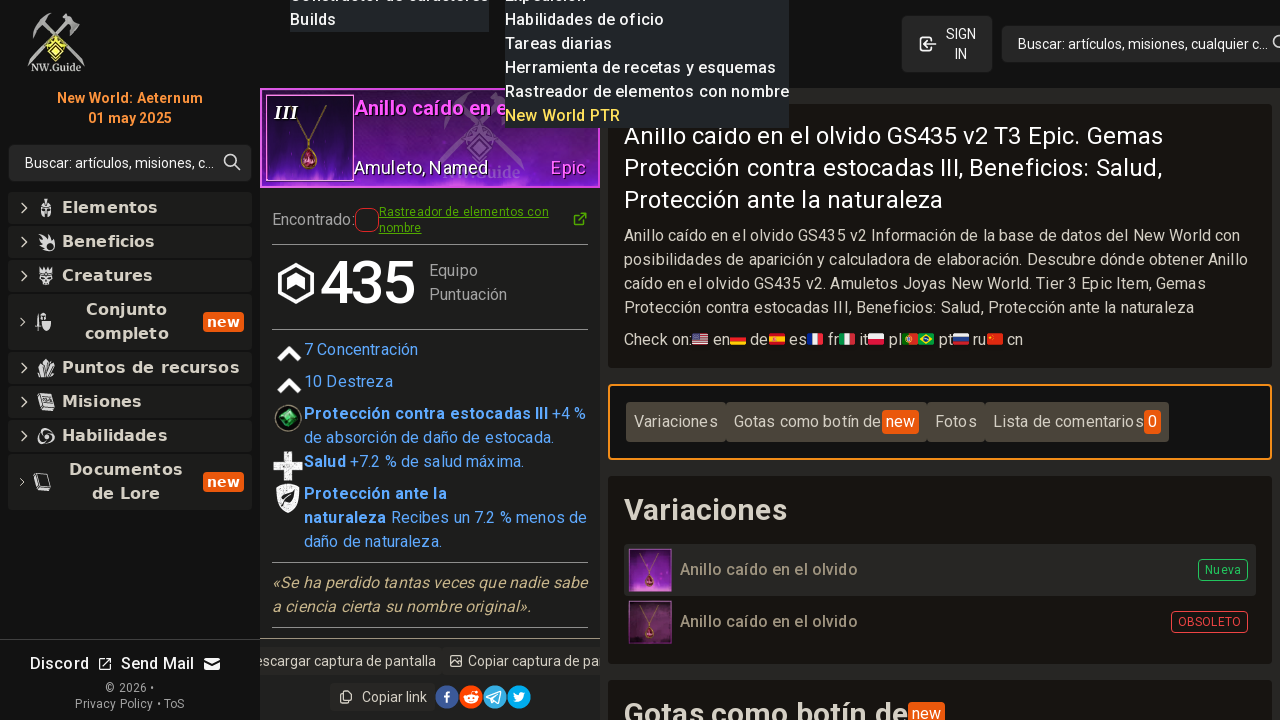

--- FILE ---
content_type: text/html; charset=utf-8
request_url: https://nwguide.es/db/item/amulet_foreverforgottenringt3_v2
body_size: 111436
content:
<!DOCTYPE html><html lang="es-ES" class="dark"><head><meta charSet="UTF-8"/><link rel="apple-touch-icon" sizes="180x180" href="/apple-touch-icon.png?v=6"/><link rel="icon" type="image/png" sizes="32x32" href="/favicon-32x32.png?v=6"/><link rel="icon" type="image/png" sizes="16x16" href="/favicon-16x16.png?v=6"/><link rel="manifest" href="/site.webmanifest?v=6"/><link rel="mask-icon" href="/safari-pinned-tab.svg?v=6" color="#272624"/><link rel="shortcut icon" href="/favicon.ico?v=6"/><meta name="msapplication-TileColor" content="#272624"/><meta name="theme-color" content="#272624"/><meta name="wot-verification" content="c1b0faa829076ad72cad"/><meta name="viewport" content="width=device-width, initial-scale=1, maximum-scale=1"/><link rel="preload" as="image" imageSrcSet="/_next/image?url=%2Flogo_128.png&amp;w=64&amp;q=75 1x, /_next/image?url=%2Flogo_128.png&amp;w=128&amp;q=75 2x"/><script async="" src="https://www.googletagmanager.com/gtag/js?id=UA-206061461-1"></script><script async="" src="/gtag-init.js"></script><script async="">
            (function(c,l,a,r,i,t,y){
                c[a]=c[a]||function(){(c[a].q=c[a].q||[]).push(arguments)};
                t=l.createElement(r);t.async=1;t.src="https://www.clarity.ms/tag/"+i;
                y=l.getElementsByTagName(r)[0];y.parentNode.insertBefore(t,y);
            })(window, document, "clarity", "script", "8m3knm6kuk");
          </script><title>Anillo caído en el olvido GS435  v2 T3 Epic New World  Base de datos. Gemas Protección contra estocadas III, Beneficios:</title><meta name="robots" content="follow, index"/><meta name="description" content="Anillo caído en el olvido GS435 v2 Información de la base de datos del New World con posibilidades de aparición y calculadora de elaboración. Descubre dónde obtener Anillo caído en el olvido GS435 v2. Amuletos Joyas New World. Tier 3 Epic Item, Gemas Protección contra estocadas III, Beneficios: Salud, Protección ante la naturaleza" data-qmeta="description"/><meta property="og:url" content="https://nwguide.es/db/item/amulet_foreverforgottenringt3_v2"/><meta property="og:type" content="article"/><meta property="og:site_name" content=""/><meta property="og:description" content="Anillo caído en el olvido GS435 v2 Información de la base de datos del New World con posibilidades de aparición y calculadora de elaboración. Descubre dónde obtener Anillo caído en el olvido GS435 v2. Amuletos Joyas New World. Tier 3 Epic Item, Gemas Protección contra estocadas III, Beneficios: Salud, Protección ante la naturaleza"/><meta property="og:title" content="Anillo caído en el olvido GS435  v2 T3 Epic New World  Base de datos. Gemas Protección contra estocadas III, Beneficios:"/><meta property="og:image" content="https://new-world.guide/cdn/v1.8.0/itemsWithBg/amulet_foreverforgottenringt3_v2.webp"/><meta name="twitter:card" content="summary_large_image"/><meta name="twitter:site" content="@new_world_guide"/><meta name="twitter:title" content="Anillo caído en el olvido GS435  v2 T3 Epic New World  Base de datos. Gemas Protección contra estocadas III, Beneficios:"/><meta name="twitter:description" content="Anillo caído en el olvido GS435 v2 Información de la base de datos del New World con posibilidades de aparición y calculadora de elaboración. Descubre dónde obtener Anillo caído en el olvido GS435 v2. Amuletos Joyas New World. Tier 3 Epic Item, Gemas Protección contra estocadas III, Beneficios: Salud, Protección ante la naturaleza"/><meta name="twitter:image" content="https://new-world.guide/cdn/v1.8.0/itemsWithBg/amulet_foreverforgottenringt3_v2.webp"/><meta property="twitter:domain" content="nwguide.es"/><meta property="twitter:url" content="https://nwguide.es/db/item/amulet_foreverforgottenringt3_v2"/><script type="application/ld+json">{
  "@context": "https://schema.org",
  "@type": "Article",
  "mainEntityOfPage": {
    "@type": "WebPage",
    "@id": "https://nwguide.es/db/item/amulet_foreverforgottenringt3_v2"
  },
  "headline": "Anillo caído en el olvido GS435  v2 T3 Epic New World  Base de datos\\. Gemas Protección contra estocadas III, Beneficios: Salud, Protección ante la naturaleza",
  "image": [
    [
      {
        "@type": "ImageObject",
        "url": "https://new-world.guide/cdn/v1.8.0/itemsWithBg/amulet_foreverforgottenringt3_v2.webp"
      }
    ]
  ],
  "publisher": {
    "@type": "Organization",
    "name": "new-world.guide",
    "logo": {
      "@type": "ImageObject",
      "url": "https://nwguide.es/static/images/logo.png"
    }
  },
  "description": "Anillo caído en el olvido GS435 v2 Información de la base de datos del New World con posibilidades de aparición y calculadora de elaboración. Descubre dónde obtener Anillo caído en el olvido GS435 v2. Amuletos Joyas New World. Tier 3 Epic Item, Gemas Protección contra estocadas III, Beneficios: Salud, Protección ante la naturaleza"
}</script><link rel="preload" as="image" imageSrcSet="/_next/image?url=%2Flogo_128.png&amp;w=32&amp;q=75 1x, /_next/image?url=%2Flogo_128.png&amp;w=64&amp;q=75 2x"/><meta name="next-head-count" content="32"/><link rel="preconnect" href="https://fonts.gstatic.com" crossorigin="anonymous"/><link rel="stylesheet" href="https://cdn.jsdelivr.net/npm/katex@0.13.11/dist/katex.min.css" integrity="sha384-Um5gpz1odJg5Z4HAmzPtgZKdTBHZdw8S29IecapCSB31ligYPhHQZMIlWLYQGVoc" crossorigin="anonymous"/><link rel="preconnect" href="https://fonts.gstatic.com" crossorigin /><link rel="preload" href="/_next/static/css/d9cbcf4943ccc32f.css" as="style"/><link rel="stylesheet" href="/_next/static/css/d9cbcf4943ccc32f.css" data-n-g=""/><link rel="preload" href="/_next/static/css/dfb0899611371874.css" as="style"/><link rel="stylesheet" href="/_next/static/css/dfb0899611371874.css" data-n-p=""/><noscript data-n-css=""></noscript><script defer="" nomodule="" src="/_next/static/chunks/polyfills-c67a75d1b6f99dc8.js"></script><script src="/_next/static/chunks/webpack-62329b7d2acb8c4b.js" defer=""></script><script src="/_next/static/chunks/framework-006daf66106d15a9.js" defer=""></script><script src="/_next/static/chunks/main-2a94524464f0621d.js" defer=""></script><script src="/_next/static/chunks/pages/_app-54a263d0022dd125.js" defer=""></script><script src="/_next/static/chunks/5705-818b7e8db22d8d77.js" defer=""></script><script src="/_next/static/chunks/9348-3977f405464d5ecf.js" defer=""></script><script src="/_next/static/chunks/8448-f9fc188eff7adf47.js" defer=""></script><script src="/_next/static/chunks/1231-882769d5458f3054.js" defer=""></script><script src="/_next/static/chunks/6363-8ae6c5abc92cc36b.js" defer=""></script><script src="/_next/static/chunks/8065-273894e53cfd1ebb.js" defer=""></script><script src="/_next/static/chunks/3646-8a295709b0349c8a.js" defer=""></script><script src="/_next/static/chunks/1200-f560bfb8d4a08c8e.js" defer=""></script><script src="/_next/static/chunks/3628-bfaf93fc79b767af.js" defer=""></script><script src="/_next/static/chunks/5782-9795f2f72b56606a.js" defer=""></script><script src="/_next/static/chunks/1831-05292afbe9f7ab46.js" defer=""></script><script src="/_next/static/chunks/3345-358b6b859dda12e7.js" defer=""></script><script src="/_next/static/chunks/1116-8cd7fb70fcacd68b.js" defer=""></script><script src="/_next/static/chunks/1737-e11fe957d8c944fa.js" defer=""></script><script src="/_next/static/chunks/7801-aecb9d505ed4fa06.js" defer=""></script><script src="/_next/static/chunks/1680-be97d97813f07821.js" defer=""></script><script src="/_next/static/chunks/6663-971d8d43804f31a1.js" defer=""></script><script src="/_next/static/chunks/2170-90e653b13b017880.js" defer=""></script><script src="/_next/static/chunks/6923-8a8bf378983a61b4.js" defer=""></script><script src="/_next/static/chunks/148-ece2cf7a382a1d9e.js" defer=""></script><script src="/_next/static/chunks/pages/db/item/%5Bid%5D-2be6162499ca66b4.js" defer=""></script><script src="/_next/static/nGOwcnk4dLxT-lJZy4_z0/_buildManifest.js" defer=""></script><script src="/_next/static/nGOwcnk4dLxT-lJZy4_z0/_ssgManifest.js" defer=""></script><style data-emotion="css-global 1bd2rq4">html{-webkit-font-smoothing:antialiased;-moz-osx-font-smoothing:grayscale;box-sizing:border-box;-webkit-text-size-adjust:100%;}*,*::before,*::after{box-sizing:inherit;}strong,b{font-weight:700;}body{margin:0;color:#fff;font-family:"Roboto","Helvetica","Arial",sans-serif;font-weight:400;font-size:1rem;line-height:1.5;letter-spacing:0.00938em;background-color:#121212;}@media print{body{background-color:#fff;}}body::backdrop{background-color:#121212;}</style><style data-emotion="css k008qs 1xe2hs0 2fdal2 140d60l 1xjnch3 1lv0lhu 1j8stji 1wqgc0 13l53pz s158s4 10q46ap 1klkmx2">.css-k008qs{display:-webkit-box;display:-webkit-flex;display:-ms-flexbox;display:flex;}.css-1xe2hs0{background-color:#121212;color:#fff;-webkit-transition:box-shadow 300ms cubic-bezier(0.4, 0, 0.2, 1) 0ms;transition:box-shadow 300ms cubic-bezier(0.4, 0, 0.2, 1) 0ms;box-shadow:none;background-image:linear-gradient(rgba(255, 255, 255, 0), rgba(255, 255, 255, 0));display:-webkit-box;display:-webkit-flex;display:-ms-flexbox;display:flex;-webkit-flex-direction:column;-ms-flex-direction:column;flex-direction:column;width:100%;box-sizing:border-box;-webkit-flex-shrink:0;-ms-flex-negative:0;flex-shrink:0;position:fixed;z-index:1100;top:0;left:auto;right:0;color:inherit;}@media print{.css-1xe2hs0{position:absolute;}}.css-2fdal2{position:relative;display:-webkit-box;display:-webkit-flex;display:-ms-flexbox;display:flex;-webkit-align-items:center;-webkit-box-align:center;-ms-flex-align:center;align-items:center;padding-left:16px;padding-right:16px;height:88px;min-height:48px;padding:16px;}@media (min-width:640px){.css-2fdal2{padding-left:24px;padding-right:24px;}}@media (min-width: 600px){.css-2fdal2{min-height:48px;}}.css-140d60l{-webkit-box-pack:center;-ms-flex-pack:center;-webkit-justify-content:center;justify-content:center;-webkit-align-items:center;-webkit-box-align:center;-ms-flex-align:center;align-items:center;}@media (min-width:0px){.css-140d60l{display:none;}}@media (min-width:768px){.css-140d60l{display:-webkit-box;display:-webkit-flex;display:-ms-flexbox;display:flex;}}@media (max-width:1023.95px){.css-140d60l{margin-left:8px;}}@media (max-width:1279.95px){.css-140d60l{margin-left:16px;}}.css-1xjnch3{-webkit-box-pack:center;-ms-flex-pack:center;-webkit-justify-content:center;justify-content:center;-webkit-box-flex:1;-webkit-flex-grow:1;-ms-flex-positive:1;flex-grow:1;-webkit-align-items:center;-webkit-box-align:center;-ms-flex-align:center;align-items:center;width:100%;}@media (min-width:0px){.css-1xjnch3{display:-webkit-box;display:-webkit-flex;display:-ms-flexbox;display:flex;}}@media (min-width:640px){.css-1xjnch3{display:none;}}.css-1lv0lhu{-webkit-flex:1;-ms-flex:1;flex:1;width:100%;}@media (min-width:0px){.css-1lv0lhu{display:-webkit-box;display:-webkit-flex;display:-ms-flexbox;display:flex;}}@media (min-width:1024px){.css-1lv0lhu{display:none;}}.css-1j8stji{-webkit-flex:1;-ms-flex:1;flex:1;width:100%;margin-left:16px;}@media (min-width:0px){.css-1j8stji{display:none;}}@media (min-width:1024px){.css-1j8stji{display:-webkit-box;display:-webkit-flex;display:-ms-flexbox;display:flex;}}@media (max-width:1023.95px){.css-1j8stji{margin-left:8px;}}@media (min-width:0px){.css-1wqgc0{display:none;}}@media (min-width:640px){.css-1wqgc0{display:block;}}.css-13l53pz{display:-webkit-inline-box;display:-webkit-inline-flex;display:-ms-inline-flexbox;display:inline-flex;-webkit-align-items:center;-webkit-box-align:center;-ms-flex-align:center;align-items:center;-webkit-box-pack:center;-ms-flex-pack:center;-webkit-justify-content:center;justify-content:center;position:relative;box-sizing:border-box;-webkit-tap-highlight-color:transparent;background-color:transparent;outline:0;border:0;margin:0;border-radius:0;padding:0;cursor:pointer;-webkit-user-select:none;-moz-user-select:none;-ms-user-select:none;user-select:none;vertical-align:middle;-moz-appearance:none;-webkit-appearance:none;-webkit-text-decoration:none;text-decoration:none;color:inherit;font-family:"Roboto","Helvetica","Arial",sans-serif;font-weight:500;font-size:0.875rem;line-height:1.75;letter-spacing:0.02857em;text-transform:uppercase;min-width:64px;padding:6px 16px;border-radius:4px;-webkit-transition:background-color 250ms cubic-bezier(0.4, 0, 0.2, 1) 0ms,box-shadow 250ms cubic-bezier(0.4, 0, 0.2, 1) 0ms,border-color 250ms cubic-bezier(0.4, 0, 0.2, 1) 0ms,color 250ms cubic-bezier(0.4, 0, 0.2, 1) 0ms;transition:background-color 250ms cubic-bezier(0.4, 0, 0.2, 1) 0ms,box-shadow 250ms cubic-bezier(0.4, 0, 0.2, 1) 0ms,border-color 250ms cubic-bezier(0.4, 0, 0.2, 1) 0ms,color 250ms cubic-bezier(0.4, 0, 0.2, 1) 0ms;color:#fff;background-color:rgba(39, 38, 36, 0.8);box-shadow:0px 3px 1px -2px rgba(0,0,0,0.2),0px 2px 2px 0px rgba(0,0,0,0.14),0px 1px 5px 0px rgba(0,0,0,0.12);}.css-13l53pz::-moz-focus-inner{border-style:none;}.css-13l53pz.Mui-disabled{pointer-events:none;cursor:default;}@media print{.css-13l53pz{-webkit-print-color-adjust:exact;color-adjust:exact;}}.css-13l53pz:hover{-webkit-text-decoration:none;text-decoration:none;background-color:#332f28;box-shadow:0px 2px 4px -1px rgba(0,0,0,0.2),0px 4px 5px 0px rgba(0,0,0,0.14),0px 1px 10px 0px rgba(0,0,0,0.12);}@media (hover: none){.css-13l53pz:hover{background-color:rgba(39, 38, 36, 0.8);}}.css-13l53pz:active{box-shadow:0px 5px 5px -3px rgba(0,0,0,0.2),0px 8px 10px 1px rgba(0,0,0,0.14),0px 3px 14px 2px rgba(0,0,0,0.12);}.css-13l53pz.Mui-focusVisible{box-shadow:0px 3px 5px -1px rgba(0,0,0,0.2),0px 6px 10px 0px rgba(0,0,0,0.14),0px 1px 18px 0px rgba(0,0,0,0.12);}.css-13l53pz.Mui-disabled{color:rgba(255, 255, 255, 0.3);box-shadow:none;background-color:rgba(255, 255, 255, 0.12);}.css-s158s4{width:100%;margin-left:auto;box-sizing:border-box;margin-right:auto;display:block;padding-top:8px;padding-bottom:8px;padding-left:8px;padding-right:8px;}@media (min-width:640px){.css-s158s4{padding-left:8px;padding-right:8px;}}@media (min-width:768px){.css-s158s4{padding-left:16px;padding-right:16px;padding-top:0px;padding-bottom:0px;}}@media (min-width:1024px){.css-s158s4{padding-left:0px;padding-right:0px;max-width:1400px;margin-left:0px;}}.css-10q46ap{margin-bottom:16px;}@media (min-width:0px){.css-10q46ap{display:block;}}@media (min-width:1024px){.css-10q46ap{display:none;}}@media (max-width:1023.95px){.css-10q46ap{margin-bottom:8px;}}@media (min-width:0px){.css-1klkmx2{display:-webkit-box;display:-webkit-flex;display:-ms-flexbox;display:flex;}}@media (min-width:640px){.css-1klkmx2{display:none;}}</style><style data-href="https://fonts.googleapis.com/css2?family=Inter:wght@400;600;700;800;900&family=Roboto:wght@300;400;500;700;800;900&display=swap">@font-face{font-family:'Inter';font-style:normal;font-weight:400;font-display:swap;src:url(https://fonts.gstatic.com/s/inter/v20/UcCO3FwrK3iLTeHuS_nVMrMxCp50SjIw2boKoduKmMEVuLyfMZs.woff) format('woff')}@font-face{font-family:'Inter';font-style:normal;font-weight:600;font-display:swap;src:url(https://fonts.gstatic.com/s/inter/v20/UcCO3FwrK3iLTeHuS_nVMrMxCp50SjIw2boKoduKmMEVuGKYMZs.woff) format('woff')}@font-face{font-family:'Inter';font-style:normal;font-weight:700;font-display:swap;src:url(https://fonts.gstatic.com/s/inter/v20/UcCO3FwrK3iLTeHuS_nVMrMxCp50SjIw2boKoduKmMEVuFuYMZs.woff) format('woff')}@font-face{font-family:'Inter';font-style:normal;font-weight:800;font-display:swap;src:url(https://fonts.gstatic.com/s/inter/v20/UcCO3FwrK3iLTeHuS_nVMrMxCp50SjIw2boKoduKmMEVuDyYMZs.woff) format('woff')}@font-face{font-family:'Inter';font-style:normal;font-weight:900;font-display:swap;src:url(https://fonts.gstatic.com/s/inter/v20/UcCO3FwrK3iLTeHuS_nVMrMxCp50SjIw2boKoduKmMEVuBWYMZs.woff) format('woff')}@font-face{font-family:'Roboto';font-style:normal;font-weight:300;font-stretch:normal;font-display:swap;src:url(https://fonts.gstatic.com/s/roboto/v49/KFOMCnqEu92Fr1ME7kSn66aGLdTylUAMQXC89YmC2DPNWuaabWmQ.woff) format('woff')}@font-face{font-family:'Roboto';font-style:normal;font-weight:400;font-stretch:normal;font-display:swap;src:url(https://fonts.gstatic.com/s/roboto/v49/KFOMCnqEu92Fr1ME7kSn66aGLdTylUAMQXC89YmC2DPNWubEbWmQ.woff) format('woff')}@font-face{font-family:'Roboto';font-style:normal;font-weight:500;font-stretch:normal;font-display:swap;src:url(https://fonts.gstatic.com/s/roboto/v49/KFOMCnqEu92Fr1ME7kSn66aGLdTylUAMQXC89YmC2DPNWub2bWmQ.woff) format('woff')}@font-face{font-family:'Roboto';font-style:normal;font-weight:700;font-stretch:normal;font-display:swap;src:url(https://fonts.gstatic.com/s/roboto/v49/KFOMCnqEu92Fr1ME7kSn66aGLdTylUAMQXC89YmC2DPNWuYjammQ.woff) format('woff')}@font-face{font-family:'Roboto';font-style:normal;font-weight:800;font-stretch:normal;font-display:swap;src:url(https://fonts.gstatic.com/s/roboto/v49/KFOMCnqEu92Fr1ME7kSn66aGLdTylUAMQXC89YmC2DPNWuZEammQ.woff) format('woff')}@font-face{font-family:'Roboto';font-style:normal;font-weight:900;font-stretch:normal;font-display:swap;src:url(https://fonts.gstatic.com/s/roboto/v49/KFOMCnqEu92Fr1ME7kSn66aGLdTylUAMQXC89YmC2DPNWuZtammQ.woff) format('woff')}@font-face{font-family:'Inter';font-style:normal;font-weight:400;font-display:swap;src:url(https://fonts.gstatic.com/s/inter/v20/UcC73FwrK3iLTeHuS_nVMrMxCp50SjIa2JL7W0Q5n-wU.woff2) format('woff2');unicode-range:U+0460-052F,U+1C80-1C8A,U+20B4,U+2DE0-2DFF,U+A640-A69F,U+FE2E-FE2F}@font-face{font-family:'Inter';font-style:normal;font-weight:400;font-display:swap;src:url(https://fonts.gstatic.com/s/inter/v20/UcC73FwrK3iLTeHuS_nVMrMxCp50SjIa0ZL7W0Q5n-wU.woff2) format('woff2');unicode-range:U+0301,U+0400-045F,U+0490-0491,U+04B0-04B1,U+2116}@font-face{font-family:'Inter';font-style:normal;font-weight:400;font-display:swap;src:url(https://fonts.gstatic.com/s/inter/v20/UcC73FwrK3iLTeHuS_nVMrMxCp50SjIa2ZL7W0Q5n-wU.woff2) format('woff2');unicode-range:U+1F00-1FFF}@font-face{font-family:'Inter';font-style:normal;font-weight:400;font-display:swap;src:url(https://fonts.gstatic.com/s/inter/v20/UcC73FwrK3iLTeHuS_nVMrMxCp50SjIa1pL7W0Q5n-wU.woff2) format('woff2');unicode-range:U+0370-0377,U+037A-037F,U+0384-038A,U+038C,U+038E-03A1,U+03A3-03FF}@font-face{font-family:'Inter';font-style:normal;font-weight:400;font-display:swap;src:url(https://fonts.gstatic.com/s/inter/v20/UcC73FwrK3iLTeHuS_nVMrMxCp50SjIa2pL7W0Q5n-wU.woff2) format('woff2');unicode-range:U+0102-0103,U+0110-0111,U+0128-0129,U+0168-0169,U+01A0-01A1,U+01AF-01B0,U+0300-0301,U+0303-0304,U+0308-0309,U+0323,U+0329,U+1EA0-1EF9,U+20AB}@font-face{font-family:'Inter';font-style:normal;font-weight:400;font-display:swap;src:url(https://fonts.gstatic.com/s/inter/v20/UcC73FwrK3iLTeHuS_nVMrMxCp50SjIa25L7W0Q5n-wU.woff2) format('woff2');unicode-range:U+0100-02BA,U+02BD-02C5,U+02C7-02CC,U+02CE-02D7,U+02DD-02FF,U+0304,U+0308,U+0329,U+1D00-1DBF,U+1E00-1E9F,U+1EF2-1EFF,U+2020,U+20A0-20AB,U+20AD-20C0,U+2113,U+2C60-2C7F,U+A720-A7FF}@font-face{font-family:'Inter';font-style:normal;font-weight:400;font-display:swap;src:url(https://fonts.gstatic.com/s/inter/v20/UcC73FwrK3iLTeHuS_nVMrMxCp50SjIa1ZL7W0Q5nw.woff2) format('woff2');unicode-range:U+0000-00FF,U+0131,U+0152-0153,U+02BB-02BC,U+02C6,U+02DA,U+02DC,U+0304,U+0308,U+0329,U+2000-206F,U+20AC,U+2122,U+2191,U+2193,U+2212,U+2215,U+FEFF,U+FFFD}@font-face{font-family:'Inter';font-style:normal;font-weight:600;font-display:swap;src:url(https://fonts.gstatic.com/s/inter/v20/UcC73FwrK3iLTeHuS_nVMrMxCp50SjIa2JL7W0Q5n-wU.woff2) format('woff2');unicode-range:U+0460-052F,U+1C80-1C8A,U+20B4,U+2DE0-2DFF,U+A640-A69F,U+FE2E-FE2F}@font-face{font-family:'Inter';font-style:normal;font-weight:600;font-display:swap;src:url(https://fonts.gstatic.com/s/inter/v20/UcC73FwrK3iLTeHuS_nVMrMxCp50SjIa0ZL7W0Q5n-wU.woff2) format('woff2');unicode-range:U+0301,U+0400-045F,U+0490-0491,U+04B0-04B1,U+2116}@font-face{font-family:'Inter';font-style:normal;font-weight:600;font-display:swap;src:url(https://fonts.gstatic.com/s/inter/v20/UcC73FwrK3iLTeHuS_nVMrMxCp50SjIa2ZL7W0Q5n-wU.woff2) format('woff2');unicode-range:U+1F00-1FFF}@font-face{font-family:'Inter';font-style:normal;font-weight:600;font-display:swap;src:url(https://fonts.gstatic.com/s/inter/v20/UcC73FwrK3iLTeHuS_nVMrMxCp50SjIa1pL7W0Q5n-wU.woff2) format('woff2');unicode-range:U+0370-0377,U+037A-037F,U+0384-038A,U+038C,U+038E-03A1,U+03A3-03FF}@font-face{font-family:'Inter';font-style:normal;font-weight:600;font-display:swap;src:url(https://fonts.gstatic.com/s/inter/v20/UcC73FwrK3iLTeHuS_nVMrMxCp50SjIa2pL7W0Q5n-wU.woff2) format('woff2');unicode-range:U+0102-0103,U+0110-0111,U+0128-0129,U+0168-0169,U+01A0-01A1,U+01AF-01B0,U+0300-0301,U+0303-0304,U+0308-0309,U+0323,U+0329,U+1EA0-1EF9,U+20AB}@font-face{font-family:'Inter';font-style:normal;font-weight:600;font-display:swap;src:url(https://fonts.gstatic.com/s/inter/v20/UcC73FwrK3iLTeHuS_nVMrMxCp50SjIa25L7W0Q5n-wU.woff2) format('woff2');unicode-range:U+0100-02BA,U+02BD-02C5,U+02C7-02CC,U+02CE-02D7,U+02DD-02FF,U+0304,U+0308,U+0329,U+1D00-1DBF,U+1E00-1E9F,U+1EF2-1EFF,U+2020,U+20A0-20AB,U+20AD-20C0,U+2113,U+2C60-2C7F,U+A720-A7FF}@font-face{font-family:'Inter';font-style:normal;font-weight:600;font-display:swap;src:url(https://fonts.gstatic.com/s/inter/v20/UcC73FwrK3iLTeHuS_nVMrMxCp50SjIa1ZL7W0Q5nw.woff2) format('woff2');unicode-range:U+0000-00FF,U+0131,U+0152-0153,U+02BB-02BC,U+02C6,U+02DA,U+02DC,U+0304,U+0308,U+0329,U+2000-206F,U+20AC,U+2122,U+2191,U+2193,U+2212,U+2215,U+FEFF,U+FFFD}@font-face{font-family:'Inter';font-style:normal;font-weight:700;font-display:swap;src:url(https://fonts.gstatic.com/s/inter/v20/UcC73FwrK3iLTeHuS_nVMrMxCp50SjIa2JL7W0Q5n-wU.woff2) format('woff2');unicode-range:U+0460-052F,U+1C80-1C8A,U+20B4,U+2DE0-2DFF,U+A640-A69F,U+FE2E-FE2F}@font-face{font-family:'Inter';font-style:normal;font-weight:700;font-display:swap;src:url(https://fonts.gstatic.com/s/inter/v20/UcC73FwrK3iLTeHuS_nVMrMxCp50SjIa0ZL7W0Q5n-wU.woff2) format('woff2');unicode-range:U+0301,U+0400-045F,U+0490-0491,U+04B0-04B1,U+2116}@font-face{font-family:'Inter';font-style:normal;font-weight:700;font-display:swap;src:url(https://fonts.gstatic.com/s/inter/v20/UcC73FwrK3iLTeHuS_nVMrMxCp50SjIa2ZL7W0Q5n-wU.woff2) format('woff2');unicode-range:U+1F00-1FFF}@font-face{font-family:'Inter';font-style:normal;font-weight:700;font-display:swap;src:url(https://fonts.gstatic.com/s/inter/v20/UcC73FwrK3iLTeHuS_nVMrMxCp50SjIa1pL7W0Q5n-wU.woff2) format('woff2');unicode-range:U+0370-0377,U+037A-037F,U+0384-038A,U+038C,U+038E-03A1,U+03A3-03FF}@font-face{font-family:'Inter';font-style:normal;font-weight:700;font-display:swap;src:url(https://fonts.gstatic.com/s/inter/v20/UcC73FwrK3iLTeHuS_nVMrMxCp50SjIa2pL7W0Q5n-wU.woff2) format('woff2');unicode-range:U+0102-0103,U+0110-0111,U+0128-0129,U+0168-0169,U+01A0-01A1,U+01AF-01B0,U+0300-0301,U+0303-0304,U+0308-0309,U+0323,U+0329,U+1EA0-1EF9,U+20AB}@font-face{font-family:'Inter';font-style:normal;font-weight:700;font-display:swap;src:url(https://fonts.gstatic.com/s/inter/v20/UcC73FwrK3iLTeHuS_nVMrMxCp50SjIa25L7W0Q5n-wU.woff2) format('woff2');unicode-range:U+0100-02BA,U+02BD-02C5,U+02C7-02CC,U+02CE-02D7,U+02DD-02FF,U+0304,U+0308,U+0329,U+1D00-1DBF,U+1E00-1E9F,U+1EF2-1EFF,U+2020,U+20A0-20AB,U+20AD-20C0,U+2113,U+2C60-2C7F,U+A720-A7FF}@font-face{font-family:'Inter';font-style:normal;font-weight:700;font-display:swap;src:url(https://fonts.gstatic.com/s/inter/v20/UcC73FwrK3iLTeHuS_nVMrMxCp50SjIa1ZL7W0Q5nw.woff2) format('woff2');unicode-range:U+0000-00FF,U+0131,U+0152-0153,U+02BB-02BC,U+02C6,U+02DA,U+02DC,U+0304,U+0308,U+0329,U+2000-206F,U+20AC,U+2122,U+2191,U+2193,U+2212,U+2215,U+FEFF,U+FFFD}@font-face{font-family:'Inter';font-style:normal;font-weight:800;font-display:swap;src:url(https://fonts.gstatic.com/s/inter/v20/UcC73FwrK3iLTeHuS_nVMrMxCp50SjIa2JL7W0Q5n-wU.woff2) format('woff2');unicode-range:U+0460-052F,U+1C80-1C8A,U+20B4,U+2DE0-2DFF,U+A640-A69F,U+FE2E-FE2F}@font-face{font-family:'Inter';font-style:normal;font-weight:800;font-display:swap;src:url(https://fonts.gstatic.com/s/inter/v20/UcC73FwrK3iLTeHuS_nVMrMxCp50SjIa0ZL7W0Q5n-wU.woff2) format('woff2');unicode-range:U+0301,U+0400-045F,U+0490-0491,U+04B0-04B1,U+2116}@font-face{font-family:'Inter';font-style:normal;font-weight:800;font-display:swap;src:url(https://fonts.gstatic.com/s/inter/v20/UcC73FwrK3iLTeHuS_nVMrMxCp50SjIa2ZL7W0Q5n-wU.woff2) format('woff2');unicode-range:U+1F00-1FFF}@font-face{font-family:'Inter';font-style:normal;font-weight:800;font-display:swap;src:url(https://fonts.gstatic.com/s/inter/v20/UcC73FwrK3iLTeHuS_nVMrMxCp50SjIa1pL7W0Q5n-wU.woff2) format('woff2');unicode-range:U+0370-0377,U+037A-037F,U+0384-038A,U+038C,U+038E-03A1,U+03A3-03FF}@font-face{font-family:'Inter';font-style:normal;font-weight:800;font-display:swap;src:url(https://fonts.gstatic.com/s/inter/v20/UcC73FwrK3iLTeHuS_nVMrMxCp50SjIa2pL7W0Q5n-wU.woff2) format('woff2');unicode-range:U+0102-0103,U+0110-0111,U+0128-0129,U+0168-0169,U+01A0-01A1,U+01AF-01B0,U+0300-0301,U+0303-0304,U+0308-0309,U+0323,U+0329,U+1EA0-1EF9,U+20AB}@font-face{font-family:'Inter';font-style:normal;font-weight:800;font-display:swap;src:url(https://fonts.gstatic.com/s/inter/v20/UcC73FwrK3iLTeHuS_nVMrMxCp50SjIa25L7W0Q5n-wU.woff2) format('woff2');unicode-range:U+0100-02BA,U+02BD-02C5,U+02C7-02CC,U+02CE-02D7,U+02DD-02FF,U+0304,U+0308,U+0329,U+1D00-1DBF,U+1E00-1E9F,U+1EF2-1EFF,U+2020,U+20A0-20AB,U+20AD-20C0,U+2113,U+2C60-2C7F,U+A720-A7FF}@font-face{font-family:'Inter';font-style:normal;font-weight:800;font-display:swap;src:url(https://fonts.gstatic.com/s/inter/v20/UcC73FwrK3iLTeHuS_nVMrMxCp50SjIa1ZL7W0Q5nw.woff2) format('woff2');unicode-range:U+0000-00FF,U+0131,U+0152-0153,U+02BB-02BC,U+02C6,U+02DA,U+02DC,U+0304,U+0308,U+0329,U+2000-206F,U+20AC,U+2122,U+2191,U+2193,U+2212,U+2215,U+FEFF,U+FFFD}@font-face{font-family:'Inter';font-style:normal;font-weight:900;font-display:swap;src:url(https://fonts.gstatic.com/s/inter/v20/UcC73FwrK3iLTeHuS_nVMrMxCp50SjIa2JL7W0Q5n-wU.woff2) format('woff2');unicode-range:U+0460-052F,U+1C80-1C8A,U+20B4,U+2DE0-2DFF,U+A640-A69F,U+FE2E-FE2F}@font-face{font-family:'Inter';font-style:normal;font-weight:900;font-display:swap;src:url(https://fonts.gstatic.com/s/inter/v20/UcC73FwrK3iLTeHuS_nVMrMxCp50SjIa0ZL7W0Q5n-wU.woff2) format('woff2');unicode-range:U+0301,U+0400-045F,U+0490-0491,U+04B0-04B1,U+2116}@font-face{font-family:'Inter';font-style:normal;font-weight:900;font-display:swap;src:url(https://fonts.gstatic.com/s/inter/v20/UcC73FwrK3iLTeHuS_nVMrMxCp50SjIa2ZL7W0Q5n-wU.woff2) format('woff2');unicode-range:U+1F00-1FFF}@font-face{font-family:'Inter';font-style:normal;font-weight:900;font-display:swap;src:url(https://fonts.gstatic.com/s/inter/v20/UcC73FwrK3iLTeHuS_nVMrMxCp50SjIa1pL7W0Q5n-wU.woff2) format('woff2');unicode-range:U+0370-0377,U+037A-037F,U+0384-038A,U+038C,U+038E-03A1,U+03A3-03FF}@font-face{font-family:'Inter';font-style:normal;font-weight:900;font-display:swap;src:url(https://fonts.gstatic.com/s/inter/v20/UcC73FwrK3iLTeHuS_nVMrMxCp50SjIa2pL7W0Q5n-wU.woff2) format('woff2');unicode-range:U+0102-0103,U+0110-0111,U+0128-0129,U+0168-0169,U+01A0-01A1,U+01AF-01B0,U+0300-0301,U+0303-0304,U+0308-0309,U+0323,U+0329,U+1EA0-1EF9,U+20AB}@font-face{font-family:'Inter';font-style:normal;font-weight:900;font-display:swap;src:url(https://fonts.gstatic.com/s/inter/v20/UcC73FwrK3iLTeHuS_nVMrMxCp50SjIa25L7W0Q5n-wU.woff2) format('woff2');unicode-range:U+0100-02BA,U+02BD-02C5,U+02C7-02CC,U+02CE-02D7,U+02DD-02FF,U+0304,U+0308,U+0329,U+1D00-1DBF,U+1E00-1E9F,U+1EF2-1EFF,U+2020,U+20A0-20AB,U+20AD-20C0,U+2113,U+2C60-2C7F,U+A720-A7FF}@font-face{font-family:'Inter';font-style:normal;font-weight:900;font-display:swap;src:url(https://fonts.gstatic.com/s/inter/v20/UcC73FwrK3iLTeHuS_nVMrMxCp50SjIa1ZL7W0Q5nw.woff2) format('woff2');unicode-range:U+0000-00FF,U+0131,U+0152-0153,U+02BB-02BC,U+02C6,U+02DA,U+02DC,U+0304,U+0308,U+0329,U+2000-206F,U+20AC,U+2122,U+2191,U+2193,U+2212,U+2215,U+FEFF,U+FFFD}@font-face{font-family:'Roboto';font-style:normal;font-weight:300;font-stretch:100%;font-display:swap;src:url(https://fonts.gstatic.com/s/roboto/v49/KFO7CnqEu92Fr1ME7kSn66aGLdTylUAMa3GUBHMdazTgWw.woff2) format('woff2');unicode-range:U+0460-052F,U+1C80-1C8A,U+20B4,U+2DE0-2DFF,U+A640-A69F,U+FE2E-FE2F}@font-face{font-family:'Roboto';font-style:normal;font-weight:300;font-stretch:100%;font-display:swap;src:url(https://fonts.gstatic.com/s/roboto/v49/KFO7CnqEu92Fr1ME7kSn66aGLdTylUAMa3iUBHMdazTgWw.woff2) format('woff2');unicode-range:U+0301,U+0400-045F,U+0490-0491,U+04B0-04B1,U+2116}@font-face{font-family:'Roboto';font-style:normal;font-weight:300;font-stretch:100%;font-display:swap;src:url(https://fonts.gstatic.com/s/roboto/v49/KFO7CnqEu92Fr1ME7kSn66aGLdTylUAMa3CUBHMdazTgWw.woff2) format('woff2');unicode-range:U+1F00-1FFF}@font-face{font-family:'Roboto';font-style:normal;font-weight:300;font-stretch:100%;font-display:swap;src:url(https://fonts.gstatic.com/s/roboto/v49/KFO7CnqEu92Fr1ME7kSn66aGLdTylUAMa3-UBHMdazTgWw.woff2) format('woff2');unicode-range:U+0370-0377,U+037A-037F,U+0384-038A,U+038C,U+038E-03A1,U+03A3-03FF}@font-face{font-family:'Roboto';font-style:normal;font-weight:300;font-stretch:100%;font-display:swap;src:url(https://fonts.gstatic.com/s/roboto/v49/KFO7CnqEu92Fr1ME7kSn66aGLdTylUAMawCUBHMdazTgWw.woff2) format('woff2');unicode-range:U+0302-0303,U+0305,U+0307-0308,U+0310,U+0312,U+0315,U+031A,U+0326-0327,U+032C,U+032F-0330,U+0332-0333,U+0338,U+033A,U+0346,U+034D,U+0391-03A1,U+03A3-03A9,U+03B1-03C9,U+03D1,U+03D5-03D6,U+03F0-03F1,U+03F4-03F5,U+2016-2017,U+2034-2038,U+203C,U+2040,U+2043,U+2047,U+2050,U+2057,U+205F,U+2070-2071,U+2074-208E,U+2090-209C,U+20D0-20DC,U+20E1,U+20E5-20EF,U+2100-2112,U+2114-2115,U+2117-2121,U+2123-214F,U+2190,U+2192,U+2194-21AE,U+21B0-21E5,U+21F1-21F2,U+21F4-2211,U+2213-2214,U+2216-22FF,U+2308-230B,U+2310,U+2319,U+231C-2321,U+2336-237A,U+237C,U+2395,U+239B-23B7,U+23D0,U+23DC-23E1,U+2474-2475,U+25AF,U+25B3,U+25B7,U+25BD,U+25C1,U+25CA,U+25CC,U+25FB,U+266D-266F,U+27C0-27FF,U+2900-2AFF,U+2B0E-2B11,U+2B30-2B4C,U+2BFE,U+3030,U+FF5B,U+FF5D,U+1D400-1D7FF,U+1EE00-1EEFF}@font-face{font-family:'Roboto';font-style:normal;font-weight:300;font-stretch:100%;font-display:swap;src:url(https://fonts.gstatic.com/s/roboto/v49/KFO7CnqEu92Fr1ME7kSn66aGLdTylUAMaxKUBHMdazTgWw.woff2) format('woff2');unicode-range:U+0001-000C,U+000E-001F,U+007F-009F,U+20DD-20E0,U+20E2-20E4,U+2150-218F,U+2190,U+2192,U+2194-2199,U+21AF,U+21E6-21F0,U+21F3,U+2218-2219,U+2299,U+22C4-22C6,U+2300-243F,U+2440-244A,U+2460-24FF,U+25A0-27BF,U+2800-28FF,U+2921-2922,U+2981,U+29BF,U+29EB,U+2B00-2BFF,U+4DC0-4DFF,U+FFF9-FFFB,U+10140-1018E,U+10190-1019C,U+101A0,U+101D0-101FD,U+102E0-102FB,U+10E60-10E7E,U+1D2C0-1D2D3,U+1D2E0-1D37F,U+1F000-1F0FF,U+1F100-1F1AD,U+1F1E6-1F1FF,U+1F30D-1F30F,U+1F315,U+1F31C,U+1F31E,U+1F320-1F32C,U+1F336,U+1F378,U+1F37D,U+1F382,U+1F393-1F39F,U+1F3A7-1F3A8,U+1F3AC-1F3AF,U+1F3C2,U+1F3C4-1F3C6,U+1F3CA-1F3CE,U+1F3D4-1F3E0,U+1F3ED,U+1F3F1-1F3F3,U+1F3F5-1F3F7,U+1F408,U+1F415,U+1F41F,U+1F426,U+1F43F,U+1F441-1F442,U+1F444,U+1F446-1F449,U+1F44C-1F44E,U+1F453,U+1F46A,U+1F47D,U+1F4A3,U+1F4B0,U+1F4B3,U+1F4B9,U+1F4BB,U+1F4BF,U+1F4C8-1F4CB,U+1F4D6,U+1F4DA,U+1F4DF,U+1F4E3-1F4E6,U+1F4EA-1F4ED,U+1F4F7,U+1F4F9-1F4FB,U+1F4FD-1F4FE,U+1F503,U+1F507-1F50B,U+1F50D,U+1F512-1F513,U+1F53E-1F54A,U+1F54F-1F5FA,U+1F610,U+1F650-1F67F,U+1F687,U+1F68D,U+1F691,U+1F694,U+1F698,U+1F6AD,U+1F6B2,U+1F6B9-1F6BA,U+1F6BC,U+1F6C6-1F6CF,U+1F6D3-1F6D7,U+1F6E0-1F6EA,U+1F6F0-1F6F3,U+1F6F7-1F6FC,U+1F700-1F7FF,U+1F800-1F80B,U+1F810-1F847,U+1F850-1F859,U+1F860-1F887,U+1F890-1F8AD,U+1F8B0-1F8BB,U+1F8C0-1F8C1,U+1F900-1F90B,U+1F93B,U+1F946,U+1F984,U+1F996,U+1F9E9,U+1FA00-1FA6F,U+1FA70-1FA7C,U+1FA80-1FA89,U+1FA8F-1FAC6,U+1FACE-1FADC,U+1FADF-1FAE9,U+1FAF0-1FAF8,U+1FB00-1FBFF}@font-face{font-family:'Roboto';font-style:normal;font-weight:300;font-stretch:100%;font-display:swap;src:url(https://fonts.gstatic.com/s/roboto/v49/KFO7CnqEu92Fr1ME7kSn66aGLdTylUAMa3OUBHMdazTgWw.woff2) format('woff2');unicode-range:U+0102-0103,U+0110-0111,U+0128-0129,U+0168-0169,U+01A0-01A1,U+01AF-01B0,U+0300-0301,U+0303-0304,U+0308-0309,U+0323,U+0329,U+1EA0-1EF9,U+20AB}@font-face{font-family:'Roboto';font-style:normal;font-weight:300;font-stretch:100%;font-display:swap;src:url(https://fonts.gstatic.com/s/roboto/v49/KFO7CnqEu92Fr1ME7kSn66aGLdTylUAMa3KUBHMdazTgWw.woff2) format('woff2');unicode-range:U+0100-02BA,U+02BD-02C5,U+02C7-02CC,U+02CE-02D7,U+02DD-02FF,U+0304,U+0308,U+0329,U+1D00-1DBF,U+1E00-1E9F,U+1EF2-1EFF,U+2020,U+20A0-20AB,U+20AD-20C0,U+2113,U+2C60-2C7F,U+A720-A7FF}@font-face{font-family:'Roboto';font-style:normal;font-weight:300;font-stretch:100%;font-display:swap;src:url(https://fonts.gstatic.com/s/roboto/v49/KFO7CnqEu92Fr1ME7kSn66aGLdTylUAMa3yUBHMdazQ.woff2) format('woff2');unicode-range:U+0000-00FF,U+0131,U+0152-0153,U+02BB-02BC,U+02C6,U+02DA,U+02DC,U+0304,U+0308,U+0329,U+2000-206F,U+20AC,U+2122,U+2191,U+2193,U+2212,U+2215,U+FEFF,U+FFFD}@font-face{font-family:'Roboto';font-style:normal;font-weight:400;font-stretch:100%;font-display:swap;src:url(https://fonts.gstatic.com/s/roboto/v49/KFO7CnqEu92Fr1ME7kSn66aGLdTylUAMa3GUBHMdazTgWw.woff2) format('woff2');unicode-range:U+0460-052F,U+1C80-1C8A,U+20B4,U+2DE0-2DFF,U+A640-A69F,U+FE2E-FE2F}@font-face{font-family:'Roboto';font-style:normal;font-weight:400;font-stretch:100%;font-display:swap;src:url(https://fonts.gstatic.com/s/roboto/v49/KFO7CnqEu92Fr1ME7kSn66aGLdTylUAMa3iUBHMdazTgWw.woff2) format('woff2');unicode-range:U+0301,U+0400-045F,U+0490-0491,U+04B0-04B1,U+2116}@font-face{font-family:'Roboto';font-style:normal;font-weight:400;font-stretch:100%;font-display:swap;src:url(https://fonts.gstatic.com/s/roboto/v49/KFO7CnqEu92Fr1ME7kSn66aGLdTylUAMa3CUBHMdazTgWw.woff2) format('woff2');unicode-range:U+1F00-1FFF}@font-face{font-family:'Roboto';font-style:normal;font-weight:400;font-stretch:100%;font-display:swap;src:url(https://fonts.gstatic.com/s/roboto/v49/KFO7CnqEu92Fr1ME7kSn66aGLdTylUAMa3-UBHMdazTgWw.woff2) format('woff2');unicode-range:U+0370-0377,U+037A-037F,U+0384-038A,U+038C,U+038E-03A1,U+03A3-03FF}@font-face{font-family:'Roboto';font-style:normal;font-weight:400;font-stretch:100%;font-display:swap;src:url(https://fonts.gstatic.com/s/roboto/v49/KFO7CnqEu92Fr1ME7kSn66aGLdTylUAMawCUBHMdazTgWw.woff2) format('woff2');unicode-range:U+0302-0303,U+0305,U+0307-0308,U+0310,U+0312,U+0315,U+031A,U+0326-0327,U+032C,U+032F-0330,U+0332-0333,U+0338,U+033A,U+0346,U+034D,U+0391-03A1,U+03A3-03A9,U+03B1-03C9,U+03D1,U+03D5-03D6,U+03F0-03F1,U+03F4-03F5,U+2016-2017,U+2034-2038,U+203C,U+2040,U+2043,U+2047,U+2050,U+2057,U+205F,U+2070-2071,U+2074-208E,U+2090-209C,U+20D0-20DC,U+20E1,U+20E5-20EF,U+2100-2112,U+2114-2115,U+2117-2121,U+2123-214F,U+2190,U+2192,U+2194-21AE,U+21B0-21E5,U+21F1-21F2,U+21F4-2211,U+2213-2214,U+2216-22FF,U+2308-230B,U+2310,U+2319,U+231C-2321,U+2336-237A,U+237C,U+2395,U+239B-23B7,U+23D0,U+23DC-23E1,U+2474-2475,U+25AF,U+25B3,U+25B7,U+25BD,U+25C1,U+25CA,U+25CC,U+25FB,U+266D-266F,U+27C0-27FF,U+2900-2AFF,U+2B0E-2B11,U+2B30-2B4C,U+2BFE,U+3030,U+FF5B,U+FF5D,U+1D400-1D7FF,U+1EE00-1EEFF}@font-face{font-family:'Roboto';font-style:normal;font-weight:400;font-stretch:100%;font-display:swap;src:url(https://fonts.gstatic.com/s/roboto/v49/KFO7CnqEu92Fr1ME7kSn66aGLdTylUAMaxKUBHMdazTgWw.woff2) format('woff2');unicode-range:U+0001-000C,U+000E-001F,U+007F-009F,U+20DD-20E0,U+20E2-20E4,U+2150-218F,U+2190,U+2192,U+2194-2199,U+21AF,U+21E6-21F0,U+21F3,U+2218-2219,U+2299,U+22C4-22C6,U+2300-243F,U+2440-244A,U+2460-24FF,U+25A0-27BF,U+2800-28FF,U+2921-2922,U+2981,U+29BF,U+29EB,U+2B00-2BFF,U+4DC0-4DFF,U+FFF9-FFFB,U+10140-1018E,U+10190-1019C,U+101A0,U+101D0-101FD,U+102E0-102FB,U+10E60-10E7E,U+1D2C0-1D2D3,U+1D2E0-1D37F,U+1F000-1F0FF,U+1F100-1F1AD,U+1F1E6-1F1FF,U+1F30D-1F30F,U+1F315,U+1F31C,U+1F31E,U+1F320-1F32C,U+1F336,U+1F378,U+1F37D,U+1F382,U+1F393-1F39F,U+1F3A7-1F3A8,U+1F3AC-1F3AF,U+1F3C2,U+1F3C4-1F3C6,U+1F3CA-1F3CE,U+1F3D4-1F3E0,U+1F3ED,U+1F3F1-1F3F3,U+1F3F5-1F3F7,U+1F408,U+1F415,U+1F41F,U+1F426,U+1F43F,U+1F441-1F442,U+1F444,U+1F446-1F449,U+1F44C-1F44E,U+1F453,U+1F46A,U+1F47D,U+1F4A3,U+1F4B0,U+1F4B3,U+1F4B9,U+1F4BB,U+1F4BF,U+1F4C8-1F4CB,U+1F4D6,U+1F4DA,U+1F4DF,U+1F4E3-1F4E6,U+1F4EA-1F4ED,U+1F4F7,U+1F4F9-1F4FB,U+1F4FD-1F4FE,U+1F503,U+1F507-1F50B,U+1F50D,U+1F512-1F513,U+1F53E-1F54A,U+1F54F-1F5FA,U+1F610,U+1F650-1F67F,U+1F687,U+1F68D,U+1F691,U+1F694,U+1F698,U+1F6AD,U+1F6B2,U+1F6B9-1F6BA,U+1F6BC,U+1F6C6-1F6CF,U+1F6D3-1F6D7,U+1F6E0-1F6EA,U+1F6F0-1F6F3,U+1F6F7-1F6FC,U+1F700-1F7FF,U+1F800-1F80B,U+1F810-1F847,U+1F850-1F859,U+1F860-1F887,U+1F890-1F8AD,U+1F8B0-1F8BB,U+1F8C0-1F8C1,U+1F900-1F90B,U+1F93B,U+1F946,U+1F984,U+1F996,U+1F9E9,U+1FA00-1FA6F,U+1FA70-1FA7C,U+1FA80-1FA89,U+1FA8F-1FAC6,U+1FACE-1FADC,U+1FADF-1FAE9,U+1FAF0-1FAF8,U+1FB00-1FBFF}@font-face{font-family:'Roboto';font-style:normal;font-weight:400;font-stretch:100%;font-display:swap;src:url(https://fonts.gstatic.com/s/roboto/v49/KFO7CnqEu92Fr1ME7kSn66aGLdTylUAMa3OUBHMdazTgWw.woff2) format('woff2');unicode-range:U+0102-0103,U+0110-0111,U+0128-0129,U+0168-0169,U+01A0-01A1,U+01AF-01B0,U+0300-0301,U+0303-0304,U+0308-0309,U+0323,U+0329,U+1EA0-1EF9,U+20AB}@font-face{font-family:'Roboto';font-style:normal;font-weight:400;font-stretch:100%;font-display:swap;src:url(https://fonts.gstatic.com/s/roboto/v49/KFO7CnqEu92Fr1ME7kSn66aGLdTylUAMa3KUBHMdazTgWw.woff2) format('woff2');unicode-range:U+0100-02BA,U+02BD-02C5,U+02C7-02CC,U+02CE-02D7,U+02DD-02FF,U+0304,U+0308,U+0329,U+1D00-1DBF,U+1E00-1E9F,U+1EF2-1EFF,U+2020,U+20A0-20AB,U+20AD-20C0,U+2113,U+2C60-2C7F,U+A720-A7FF}@font-face{font-family:'Roboto';font-style:normal;font-weight:400;font-stretch:100%;font-display:swap;src:url(https://fonts.gstatic.com/s/roboto/v49/KFO7CnqEu92Fr1ME7kSn66aGLdTylUAMa3yUBHMdazQ.woff2) format('woff2');unicode-range:U+0000-00FF,U+0131,U+0152-0153,U+02BB-02BC,U+02C6,U+02DA,U+02DC,U+0304,U+0308,U+0329,U+2000-206F,U+20AC,U+2122,U+2191,U+2193,U+2212,U+2215,U+FEFF,U+FFFD}@font-face{font-family:'Roboto';font-style:normal;font-weight:500;font-stretch:100%;font-display:swap;src:url(https://fonts.gstatic.com/s/roboto/v49/KFO7CnqEu92Fr1ME7kSn66aGLdTylUAMa3GUBHMdazTgWw.woff2) format('woff2');unicode-range:U+0460-052F,U+1C80-1C8A,U+20B4,U+2DE0-2DFF,U+A640-A69F,U+FE2E-FE2F}@font-face{font-family:'Roboto';font-style:normal;font-weight:500;font-stretch:100%;font-display:swap;src:url(https://fonts.gstatic.com/s/roboto/v49/KFO7CnqEu92Fr1ME7kSn66aGLdTylUAMa3iUBHMdazTgWw.woff2) format('woff2');unicode-range:U+0301,U+0400-045F,U+0490-0491,U+04B0-04B1,U+2116}@font-face{font-family:'Roboto';font-style:normal;font-weight:500;font-stretch:100%;font-display:swap;src:url(https://fonts.gstatic.com/s/roboto/v49/KFO7CnqEu92Fr1ME7kSn66aGLdTylUAMa3CUBHMdazTgWw.woff2) format('woff2');unicode-range:U+1F00-1FFF}@font-face{font-family:'Roboto';font-style:normal;font-weight:500;font-stretch:100%;font-display:swap;src:url(https://fonts.gstatic.com/s/roboto/v49/KFO7CnqEu92Fr1ME7kSn66aGLdTylUAMa3-UBHMdazTgWw.woff2) format('woff2');unicode-range:U+0370-0377,U+037A-037F,U+0384-038A,U+038C,U+038E-03A1,U+03A3-03FF}@font-face{font-family:'Roboto';font-style:normal;font-weight:500;font-stretch:100%;font-display:swap;src:url(https://fonts.gstatic.com/s/roboto/v49/KFO7CnqEu92Fr1ME7kSn66aGLdTylUAMawCUBHMdazTgWw.woff2) format('woff2');unicode-range:U+0302-0303,U+0305,U+0307-0308,U+0310,U+0312,U+0315,U+031A,U+0326-0327,U+032C,U+032F-0330,U+0332-0333,U+0338,U+033A,U+0346,U+034D,U+0391-03A1,U+03A3-03A9,U+03B1-03C9,U+03D1,U+03D5-03D6,U+03F0-03F1,U+03F4-03F5,U+2016-2017,U+2034-2038,U+203C,U+2040,U+2043,U+2047,U+2050,U+2057,U+205F,U+2070-2071,U+2074-208E,U+2090-209C,U+20D0-20DC,U+20E1,U+20E5-20EF,U+2100-2112,U+2114-2115,U+2117-2121,U+2123-214F,U+2190,U+2192,U+2194-21AE,U+21B0-21E5,U+21F1-21F2,U+21F4-2211,U+2213-2214,U+2216-22FF,U+2308-230B,U+2310,U+2319,U+231C-2321,U+2336-237A,U+237C,U+2395,U+239B-23B7,U+23D0,U+23DC-23E1,U+2474-2475,U+25AF,U+25B3,U+25B7,U+25BD,U+25C1,U+25CA,U+25CC,U+25FB,U+266D-266F,U+27C0-27FF,U+2900-2AFF,U+2B0E-2B11,U+2B30-2B4C,U+2BFE,U+3030,U+FF5B,U+FF5D,U+1D400-1D7FF,U+1EE00-1EEFF}@font-face{font-family:'Roboto';font-style:normal;font-weight:500;font-stretch:100%;font-display:swap;src:url(https://fonts.gstatic.com/s/roboto/v49/KFO7CnqEu92Fr1ME7kSn66aGLdTylUAMaxKUBHMdazTgWw.woff2) format('woff2');unicode-range:U+0001-000C,U+000E-001F,U+007F-009F,U+20DD-20E0,U+20E2-20E4,U+2150-218F,U+2190,U+2192,U+2194-2199,U+21AF,U+21E6-21F0,U+21F3,U+2218-2219,U+2299,U+22C4-22C6,U+2300-243F,U+2440-244A,U+2460-24FF,U+25A0-27BF,U+2800-28FF,U+2921-2922,U+2981,U+29BF,U+29EB,U+2B00-2BFF,U+4DC0-4DFF,U+FFF9-FFFB,U+10140-1018E,U+10190-1019C,U+101A0,U+101D0-101FD,U+102E0-102FB,U+10E60-10E7E,U+1D2C0-1D2D3,U+1D2E0-1D37F,U+1F000-1F0FF,U+1F100-1F1AD,U+1F1E6-1F1FF,U+1F30D-1F30F,U+1F315,U+1F31C,U+1F31E,U+1F320-1F32C,U+1F336,U+1F378,U+1F37D,U+1F382,U+1F393-1F39F,U+1F3A7-1F3A8,U+1F3AC-1F3AF,U+1F3C2,U+1F3C4-1F3C6,U+1F3CA-1F3CE,U+1F3D4-1F3E0,U+1F3ED,U+1F3F1-1F3F3,U+1F3F5-1F3F7,U+1F408,U+1F415,U+1F41F,U+1F426,U+1F43F,U+1F441-1F442,U+1F444,U+1F446-1F449,U+1F44C-1F44E,U+1F453,U+1F46A,U+1F47D,U+1F4A3,U+1F4B0,U+1F4B3,U+1F4B9,U+1F4BB,U+1F4BF,U+1F4C8-1F4CB,U+1F4D6,U+1F4DA,U+1F4DF,U+1F4E3-1F4E6,U+1F4EA-1F4ED,U+1F4F7,U+1F4F9-1F4FB,U+1F4FD-1F4FE,U+1F503,U+1F507-1F50B,U+1F50D,U+1F512-1F513,U+1F53E-1F54A,U+1F54F-1F5FA,U+1F610,U+1F650-1F67F,U+1F687,U+1F68D,U+1F691,U+1F694,U+1F698,U+1F6AD,U+1F6B2,U+1F6B9-1F6BA,U+1F6BC,U+1F6C6-1F6CF,U+1F6D3-1F6D7,U+1F6E0-1F6EA,U+1F6F0-1F6F3,U+1F6F7-1F6FC,U+1F700-1F7FF,U+1F800-1F80B,U+1F810-1F847,U+1F850-1F859,U+1F860-1F887,U+1F890-1F8AD,U+1F8B0-1F8BB,U+1F8C0-1F8C1,U+1F900-1F90B,U+1F93B,U+1F946,U+1F984,U+1F996,U+1F9E9,U+1FA00-1FA6F,U+1FA70-1FA7C,U+1FA80-1FA89,U+1FA8F-1FAC6,U+1FACE-1FADC,U+1FADF-1FAE9,U+1FAF0-1FAF8,U+1FB00-1FBFF}@font-face{font-family:'Roboto';font-style:normal;font-weight:500;font-stretch:100%;font-display:swap;src:url(https://fonts.gstatic.com/s/roboto/v49/KFO7CnqEu92Fr1ME7kSn66aGLdTylUAMa3OUBHMdazTgWw.woff2) format('woff2');unicode-range:U+0102-0103,U+0110-0111,U+0128-0129,U+0168-0169,U+01A0-01A1,U+01AF-01B0,U+0300-0301,U+0303-0304,U+0308-0309,U+0323,U+0329,U+1EA0-1EF9,U+20AB}@font-face{font-family:'Roboto';font-style:normal;font-weight:500;font-stretch:100%;font-display:swap;src:url(https://fonts.gstatic.com/s/roboto/v49/KFO7CnqEu92Fr1ME7kSn66aGLdTylUAMa3KUBHMdazTgWw.woff2) format('woff2');unicode-range:U+0100-02BA,U+02BD-02C5,U+02C7-02CC,U+02CE-02D7,U+02DD-02FF,U+0304,U+0308,U+0329,U+1D00-1DBF,U+1E00-1E9F,U+1EF2-1EFF,U+2020,U+20A0-20AB,U+20AD-20C0,U+2113,U+2C60-2C7F,U+A720-A7FF}@font-face{font-family:'Roboto';font-style:normal;font-weight:500;font-stretch:100%;font-display:swap;src:url(https://fonts.gstatic.com/s/roboto/v49/KFO7CnqEu92Fr1ME7kSn66aGLdTylUAMa3yUBHMdazQ.woff2) format('woff2');unicode-range:U+0000-00FF,U+0131,U+0152-0153,U+02BB-02BC,U+02C6,U+02DA,U+02DC,U+0304,U+0308,U+0329,U+2000-206F,U+20AC,U+2122,U+2191,U+2193,U+2212,U+2215,U+FEFF,U+FFFD}@font-face{font-family:'Roboto';font-style:normal;font-weight:700;font-stretch:100%;font-display:swap;src:url(https://fonts.gstatic.com/s/roboto/v49/KFO7CnqEu92Fr1ME7kSn66aGLdTylUAMa3GUBHMdazTgWw.woff2) format('woff2');unicode-range:U+0460-052F,U+1C80-1C8A,U+20B4,U+2DE0-2DFF,U+A640-A69F,U+FE2E-FE2F}@font-face{font-family:'Roboto';font-style:normal;font-weight:700;font-stretch:100%;font-display:swap;src:url(https://fonts.gstatic.com/s/roboto/v49/KFO7CnqEu92Fr1ME7kSn66aGLdTylUAMa3iUBHMdazTgWw.woff2) format('woff2');unicode-range:U+0301,U+0400-045F,U+0490-0491,U+04B0-04B1,U+2116}@font-face{font-family:'Roboto';font-style:normal;font-weight:700;font-stretch:100%;font-display:swap;src:url(https://fonts.gstatic.com/s/roboto/v49/KFO7CnqEu92Fr1ME7kSn66aGLdTylUAMa3CUBHMdazTgWw.woff2) format('woff2');unicode-range:U+1F00-1FFF}@font-face{font-family:'Roboto';font-style:normal;font-weight:700;font-stretch:100%;font-display:swap;src:url(https://fonts.gstatic.com/s/roboto/v49/KFO7CnqEu92Fr1ME7kSn66aGLdTylUAMa3-UBHMdazTgWw.woff2) format('woff2');unicode-range:U+0370-0377,U+037A-037F,U+0384-038A,U+038C,U+038E-03A1,U+03A3-03FF}@font-face{font-family:'Roboto';font-style:normal;font-weight:700;font-stretch:100%;font-display:swap;src:url(https://fonts.gstatic.com/s/roboto/v49/KFO7CnqEu92Fr1ME7kSn66aGLdTylUAMawCUBHMdazTgWw.woff2) format('woff2');unicode-range:U+0302-0303,U+0305,U+0307-0308,U+0310,U+0312,U+0315,U+031A,U+0326-0327,U+032C,U+032F-0330,U+0332-0333,U+0338,U+033A,U+0346,U+034D,U+0391-03A1,U+03A3-03A9,U+03B1-03C9,U+03D1,U+03D5-03D6,U+03F0-03F1,U+03F4-03F5,U+2016-2017,U+2034-2038,U+203C,U+2040,U+2043,U+2047,U+2050,U+2057,U+205F,U+2070-2071,U+2074-208E,U+2090-209C,U+20D0-20DC,U+20E1,U+20E5-20EF,U+2100-2112,U+2114-2115,U+2117-2121,U+2123-214F,U+2190,U+2192,U+2194-21AE,U+21B0-21E5,U+21F1-21F2,U+21F4-2211,U+2213-2214,U+2216-22FF,U+2308-230B,U+2310,U+2319,U+231C-2321,U+2336-237A,U+237C,U+2395,U+239B-23B7,U+23D0,U+23DC-23E1,U+2474-2475,U+25AF,U+25B3,U+25B7,U+25BD,U+25C1,U+25CA,U+25CC,U+25FB,U+266D-266F,U+27C0-27FF,U+2900-2AFF,U+2B0E-2B11,U+2B30-2B4C,U+2BFE,U+3030,U+FF5B,U+FF5D,U+1D400-1D7FF,U+1EE00-1EEFF}@font-face{font-family:'Roboto';font-style:normal;font-weight:700;font-stretch:100%;font-display:swap;src:url(https://fonts.gstatic.com/s/roboto/v49/KFO7CnqEu92Fr1ME7kSn66aGLdTylUAMaxKUBHMdazTgWw.woff2) format('woff2');unicode-range:U+0001-000C,U+000E-001F,U+007F-009F,U+20DD-20E0,U+20E2-20E4,U+2150-218F,U+2190,U+2192,U+2194-2199,U+21AF,U+21E6-21F0,U+21F3,U+2218-2219,U+2299,U+22C4-22C6,U+2300-243F,U+2440-244A,U+2460-24FF,U+25A0-27BF,U+2800-28FF,U+2921-2922,U+2981,U+29BF,U+29EB,U+2B00-2BFF,U+4DC0-4DFF,U+FFF9-FFFB,U+10140-1018E,U+10190-1019C,U+101A0,U+101D0-101FD,U+102E0-102FB,U+10E60-10E7E,U+1D2C0-1D2D3,U+1D2E0-1D37F,U+1F000-1F0FF,U+1F100-1F1AD,U+1F1E6-1F1FF,U+1F30D-1F30F,U+1F315,U+1F31C,U+1F31E,U+1F320-1F32C,U+1F336,U+1F378,U+1F37D,U+1F382,U+1F393-1F39F,U+1F3A7-1F3A8,U+1F3AC-1F3AF,U+1F3C2,U+1F3C4-1F3C6,U+1F3CA-1F3CE,U+1F3D4-1F3E0,U+1F3ED,U+1F3F1-1F3F3,U+1F3F5-1F3F7,U+1F408,U+1F415,U+1F41F,U+1F426,U+1F43F,U+1F441-1F442,U+1F444,U+1F446-1F449,U+1F44C-1F44E,U+1F453,U+1F46A,U+1F47D,U+1F4A3,U+1F4B0,U+1F4B3,U+1F4B9,U+1F4BB,U+1F4BF,U+1F4C8-1F4CB,U+1F4D6,U+1F4DA,U+1F4DF,U+1F4E3-1F4E6,U+1F4EA-1F4ED,U+1F4F7,U+1F4F9-1F4FB,U+1F4FD-1F4FE,U+1F503,U+1F507-1F50B,U+1F50D,U+1F512-1F513,U+1F53E-1F54A,U+1F54F-1F5FA,U+1F610,U+1F650-1F67F,U+1F687,U+1F68D,U+1F691,U+1F694,U+1F698,U+1F6AD,U+1F6B2,U+1F6B9-1F6BA,U+1F6BC,U+1F6C6-1F6CF,U+1F6D3-1F6D7,U+1F6E0-1F6EA,U+1F6F0-1F6F3,U+1F6F7-1F6FC,U+1F700-1F7FF,U+1F800-1F80B,U+1F810-1F847,U+1F850-1F859,U+1F860-1F887,U+1F890-1F8AD,U+1F8B0-1F8BB,U+1F8C0-1F8C1,U+1F900-1F90B,U+1F93B,U+1F946,U+1F984,U+1F996,U+1F9E9,U+1FA00-1FA6F,U+1FA70-1FA7C,U+1FA80-1FA89,U+1FA8F-1FAC6,U+1FACE-1FADC,U+1FADF-1FAE9,U+1FAF0-1FAF8,U+1FB00-1FBFF}@font-face{font-family:'Roboto';font-style:normal;font-weight:700;font-stretch:100%;font-display:swap;src:url(https://fonts.gstatic.com/s/roboto/v49/KFO7CnqEu92Fr1ME7kSn66aGLdTylUAMa3OUBHMdazTgWw.woff2) format('woff2');unicode-range:U+0102-0103,U+0110-0111,U+0128-0129,U+0168-0169,U+01A0-01A1,U+01AF-01B0,U+0300-0301,U+0303-0304,U+0308-0309,U+0323,U+0329,U+1EA0-1EF9,U+20AB}@font-face{font-family:'Roboto';font-style:normal;font-weight:700;font-stretch:100%;font-display:swap;src:url(https://fonts.gstatic.com/s/roboto/v49/KFO7CnqEu92Fr1ME7kSn66aGLdTylUAMa3KUBHMdazTgWw.woff2) format('woff2');unicode-range:U+0100-02BA,U+02BD-02C5,U+02C7-02CC,U+02CE-02D7,U+02DD-02FF,U+0304,U+0308,U+0329,U+1D00-1DBF,U+1E00-1E9F,U+1EF2-1EFF,U+2020,U+20A0-20AB,U+20AD-20C0,U+2113,U+2C60-2C7F,U+A720-A7FF}@font-face{font-family:'Roboto';font-style:normal;font-weight:700;font-stretch:100%;font-display:swap;src:url(https://fonts.gstatic.com/s/roboto/v49/KFO7CnqEu92Fr1ME7kSn66aGLdTylUAMa3yUBHMdazQ.woff2) format('woff2');unicode-range:U+0000-00FF,U+0131,U+0152-0153,U+02BB-02BC,U+02C6,U+02DA,U+02DC,U+0304,U+0308,U+0329,U+2000-206F,U+20AC,U+2122,U+2191,U+2193,U+2212,U+2215,U+FEFF,U+FFFD}@font-face{font-family:'Roboto';font-style:normal;font-weight:800;font-stretch:100%;font-display:swap;src:url(https://fonts.gstatic.com/s/roboto/v49/KFO7CnqEu92Fr1ME7kSn66aGLdTylUAMa3GUBHMdazTgWw.woff2) format('woff2');unicode-range:U+0460-052F,U+1C80-1C8A,U+20B4,U+2DE0-2DFF,U+A640-A69F,U+FE2E-FE2F}@font-face{font-family:'Roboto';font-style:normal;font-weight:800;font-stretch:100%;font-display:swap;src:url(https://fonts.gstatic.com/s/roboto/v49/KFO7CnqEu92Fr1ME7kSn66aGLdTylUAMa3iUBHMdazTgWw.woff2) format('woff2');unicode-range:U+0301,U+0400-045F,U+0490-0491,U+04B0-04B1,U+2116}@font-face{font-family:'Roboto';font-style:normal;font-weight:800;font-stretch:100%;font-display:swap;src:url(https://fonts.gstatic.com/s/roboto/v49/KFO7CnqEu92Fr1ME7kSn66aGLdTylUAMa3CUBHMdazTgWw.woff2) format('woff2');unicode-range:U+1F00-1FFF}@font-face{font-family:'Roboto';font-style:normal;font-weight:800;font-stretch:100%;font-display:swap;src:url(https://fonts.gstatic.com/s/roboto/v49/KFO7CnqEu92Fr1ME7kSn66aGLdTylUAMa3-UBHMdazTgWw.woff2) format('woff2');unicode-range:U+0370-0377,U+037A-037F,U+0384-038A,U+038C,U+038E-03A1,U+03A3-03FF}@font-face{font-family:'Roboto';font-style:normal;font-weight:800;font-stretch:100%;font-display:swap;src:url(https://fonts.gstatic.com/s/roboto/v49/KFO7CnqEu92Fr1ME7kSn66aGLdTylUAMawCUBHMdazTgWw.woff2) format('woff2');unicode-range:U+0302-0303,U+0305,U+0307-0308,U+0310,U+0312,U+0315,U+031A,U+0326-0327,U+032C,U+032F-0330,U+0332-0333,U+0338,U+033A,U+0346,U+034D,U+0391-03A1,U+03A3-03A9,U+03B1-03C9,U+03D1,U+03D5-03D6,U+03F0-03F1,U+03F4-03F5,U+2016-2017,U+2034-2038,U+203C,U+2040,U+2043,U+2047,U+2050,U+2057,U+205F,U+2070-2071,U+2074-208E,U+2090-209C,U+20D0-20DC,U+20E1,U+20E5-20EF,U+2100-2112,U+2114-2115,U+2117-2121,U+2123-214F,U+2190,U+2192,U+2194-21AE,U+21B0-21E5,U+21F1-21F2,U+21F4-2211,U+2213-2214,U+2216-22FF,U+2308-230B,U+2310,U+2319,U+231C-2321,U+2336-237A,U+237C,U+2395,U+239B-23B7,U+23D0,U+23DC-23E1,U+2474-2475,U+25AF,U+25B3,U+25B7,U+25BD,U+25C1,U+25CA,U+25CC,U+25FB,U+266D-266F,U+27C0-27FF,U+2900-2AFF,U+2B0E-2B11,U+2B30-2B4C,U+2BFE,U+3030,U+FF5B,U+FF5D,U+1D400-1D7FF,U+1EE00-1EEFF}@font-face{font-family:'Roboto';font-style:normal;font-weight:800;font-stretch:100%;font-display:swap;src:url(https://fonts.gstatic.com/s/roboto/v49/KFO7CnqEu92Fr1ME7kSn66aGLdTylUAMaxKUBHMdazTgWw.woff2) format('woff2');unicode-range:U+0001-000C,U+000E-001F,U+007F-009F,U+20DD-20E0,U+20E2-20E4,U+2150-218F,U+2190,U+2192,U+2194-2199,U+21AF,U+21E6-21F0,U+21F3,U+2218-2219,U+2299,U+22C4-22C6,U+2300-243F,U+2440-244A,U+2460-24FF,U+25A0-27BF,U+2800-28FF,U+2921-2922,U+2981,U+29BF,U+29EB,U+2B00-2BFF,U+4DC0-4DFF,U+FFF9-FFFB,U+10140-1018E,U+10190-1019C,U+101A0,U+101D0-101FD,U+102E0-102FB,U+10E60-10E7E,U+1D2C0-1D2D3,U+1D2E0-1D37F,U+1F000-1F0FF,U+1F100-1F1AD,U+1F1E6-1F1FF,U+1F30D-1F30F,U+1F315,U+1F31C,U+1F31E,U+1F320-1F32C,U+1F336,U+1F378,U+1F37D,U+1F382,U+1F393-1F39F,U+1F3A7-1F3A8,U+1F3AC-1F3AF,U+1F3C2,U+1F3C4-1F3C6,U+1F3CA-1F3CE,U+1F3D4-1F3E0,U+1F3ED,U+1F3F1-1F3F3,U+1F3F5-1F3F7,U+1F408,U+1F415,U+1F41F,U+1F426,U+1F43F,U+1F441-1F442,U+1F444,U+1F446-1F449,U+1F44C-1F44E,U+1F453,U+1F46A,U+1F47D,U+1F4A3,U+1F4B0,U+1F4B3,U+1F4B9,U+1F4BB,U+1F4BF,U+1F4C8-1F4CB,U+1F4D6,U+1F4DA,U+1F4DF,U+1F4E3-1F4E6,U+1F4EA-1F4ED,U+1F4F7,U+1F4F9-1F4FB,U+1F4FD-1F4FE,U+1F503,U+1F507-1F50B,U+1F50D,U+1F512-1F513,U+1F53E-1F54A,U+1F54F-1F5FA,U+1F610,U+1F650-1F67F,U+1F687,U+1F68D,U+1F691,U+1F694,U+1F698,U+1F6AD,U+1F6B2,U+1F6B9-1F6BA,U+1F6BC,U+1F6C6-1F6CF,U+1F6D3-1F6D7,U+1F6E0-1F6EA,U+1F6F0-1F6F3,U+1F6F7-1F6FC,U+1F700-1F7FF,U+1F800-1F80B,U+1F810-1F847,U+1F850-1F859,U+1F860-1F887,U+1F890-1F8AD,U+1F8B0-1F8BB,U+1F8C0-1F8C1,U+1F900-1F90B,U+1F93B,U+1F946,U+1F984,U+1F996,U+1F9E9,U+1FA00-1FA6F,U+1FA70-1FA7C,U+1FA80-1FA89,U+1FA8F-1FAC6,U+1FACE-1FADC,U+1FADF-1FAE9,U+1FAF0-1FAF8,U+1FB00-1FBFF}@font-face{font-family:'Roboto';font-style:normal;font-weight:800;font-stretch:100%;font-display:swap;src:url(https://fonts.gstatic.com/s/roboto/v49/KFO7CnqEu92Fr1ME7kSn66aGLdTylUAMa3OUBHMdazTgWw.woff2) format('woff2');unicode-range:U+0102-0103,U+0110-0111,U+0128-0129,U+0168-0169,U+01A0-01A1,U+01AF-01B0,U+0300-0301,U+0303-0304,U+0308-0309,U+0323,U+0329,U+1EA0-1EF9,U+20AB}@font-face{font-family:'Roboto';font-style:normal;font-weight:800;font-stretch:100%;font-display:swap;src:url(https://fonts.gstatic.com/s/roboto/v49/KFO7CnqEu92Fr1ME7kSn66aGLdTylUAMa3KUBHMdazTgWw.woff2) format('woff2');unicode-range:U+0100-02BA,U+02BD-02C5,U+02C7-02CC,U+02CE-02D7,U+02DD-02FF,U+0304,U+0308,U+0329,U+1D00-1DBF,U+1E00-1E9F,U+1EF2-1EFF,U+2020,U+20A0-20AB,U+20AD-20C0,U+2113,U+2C60-2C7F,U+A720-A7FF}@font-face{font-family:'Roboto';font-style:normal;font-weight:800;font-stretch:100%;font-display:swap;src:url(https://fonts.gstatic.com/s/roboto/v49/KFO7CnqEu92Fr1ME7kSn66aGLdTylUAMa3yUBHMdazQ.woff2) format('woff2');unicode-range:U+0000-00FF,U+0131,U+0152-0153,U+02BB-02BC,U+02C6,U+02DA,U+02DC,U+0304,U+0308,U+0329,U+2000-206F,U+20AC,U+2122,U+2191,U+2193,U+2212,U+2215,U+FEFF,U+FFFD}@font-face{font-family:'Roboto';font-style:normal;font-weight:900;font-stretch:100%;font-display:swap;src:url(https://fonts.gstatic.com/s/roboto/v49/KFO7CnqEu92Fr1ME7kSn66aGLdTylUAMa3GUBHMdazTgWw.woff2) format('woff2');unicode-range:U+0460-052F,U+1C80-1C8A,U+20B4,U+2DE0-2DFF,U+A640-A69F,U+FE2E-FE2F}@font-face{font-family:'Roboto';font-style:normal;font-weight:900;font-stretch:100%;font-display:swap;src:url(https://fonts.gstatic.com/s/roboto/v49/KFO7CnqEu92Fr1ME7kSn66aGLdTylUAMa3iUBHMdazTgWw.woff2) format('woff2');unicode-range:U+0301,U+0400-045F,U+0490-0491,U+04B0-04B1,U+2116}@font-face{font-family:'Roboto';font-style:normal;font-weight:900;font-stretch:100%;font-display:swap;src:url(https://fonts.gstatic.com/s/roboto/v49/KFO7CnqEu92Fr1ME7kSn66aGLdTylUAMa3CUBHMdazTgWw.woff2) format('woff2');unicode-range:U+1F00-1FFF}@font-face{font-family:'Roboto';font-style:normal;font-weight:900;font-stretch:100%;font-display:swap;src:url(https://fonts.gstatic.com/s/roboto/v49/KFO7CnqEu92Fr1ME7kSn66aGLdTylUAMa3-UBHMdazTgWw.woff2) format('woff2');unicode-range:U+0370-0377,U+037A-037F,U+0384-038A,U+038C,U+038E-03A1,U+03A3-03FF}@font-face{font-family:'Roboto';font-style:normal;font-weight:900;font-stretch:100%;font-display:swap;src:url(https://fonts.gstatic.com/s/roboto/v49/KFO7CnqEu92Fr1ME7kSn66aGLdTylUAMawCUBHMdazTgWw.woff2) format('woff2');unicode-range:U+0302-0303,U+0305,U+0307-0308,U+0310,U+0312,U+0315,U+031A,U+0326-0327,U+032C,U+032F-0330,U+0332-0333,U+0338,U+033A,U+0346,U+034D,U+0391-03A1,U+03A3-03A9,U+03B1-03C9,U+03D1,U+03D5-03D6,U+03F0-03F1,U+03F4-03F5,U+2016-2017,U+2034-2038,U+203C,U+2040,U+2043,U+2047,U+2050,U+2057,U+205F,U+2070-2071,U+2074-208E,U+2090-209C,U+20D0-20DC,U+20E1,U+20E5-20EF,U+2100-2112,U+2114-2115,U+2117-2121,U+2123-214F,U+2190,U+2192,U+2194-21AE,U+21B0-21E5,U+21F1-21F2,U+21F4-2211,U+2213-2214,U+2216-22FF,U+2308-230B,U+2310,U+2319,U+231C-2321,U+2336-237A,U+237C,U+2395,U+239B-23B7,U+23D0,U+23DC-23E1,U+2474-2475,U+25AF,U+25B3,U+25B7,U+25BD,U+25C1,U+25CA,U+25CC,U+25FB,U+266D-266F,U+27C0-27FF,U+2900-2AFF,U+2B0E-2B11,U+2B30-2B4C,U+2BFE,U+3030,U+FF5B,U+FF5D,U+1D400-1D7FF,U+1EE00-1EEFF}@font-face{font-family:'Roboto';font-style:normal;font-weight:900;font-stretch:100%;font-display:swap;src:url(https://fonts.gstatic.com/s/roboto/v49/KFO7CnqEu92Fr1ME7kSn66aGLdTylUAMaxKUBHMdazTgWw.woff2) format('woff2');unicode-range:U+0001-000C,U+000E-001F,U+007F-009F,U+20DD-20E0,U+20E2-20E4,U+2150-218F,U+2190,U+2192,U+2194-2199,U+21AF,U+21E6-21F0,U+21F3,U+2218-2219,U+2299,U+22C4-22C6,U+2300-243F,U+2440-244A,U+2460-24FF,U+25A0-27BF,U+2800-28FF,U+2921-2922,U+2981,U+29BF,U+29EB,U+2B00-2BFF,U+4DC0-4DFF,U+FFF9-FFFB,U+10140-1018E,U+10190-1019C,U+101A0,U+101D0-101FD,U+102E0-102FB,U+10E60-10E7E,U+1D2C0-1D2D3,U+1D2E0-1D37F,U+1F000-1F0FF,U+1F100-1F1AD,U+1F1E6-1F1FF,U+1F30D-1F30F,U+1F315,U+1F31C,U+1F31E,U+1F320-1F32C,U+1F336,U+1F378,U+1F37D,U+1F382,U+1F393-1F39F,U+1F3A7-1F3A8,U+1F3AC-1F3AF,U+1F3C2,U+1F3C4-1F3C6,U+1F3CA-1F3CE,U+1F3D4-1F3E0,U+1F3ED,U+1F3F1-1F3F3,U+1F3F5-1F3F7,U+1F408,U+1F415,U+1F41F,U+1F426,U+1F43F,U+1F441-1F442,U+1F444,U+1F446-1F449,U+1F44C-1F44E,U+1F453,U+1F46A,U+1F47D,U+1F4A3,U+1F4B0,U+1F4B3,U+1F4B9,U+1F4BB,U+1F4BF,U+1F4C8-1F4CB,U+1F4D6,U+1F4DA,U+1F4DF,U+1F4E3-1F4E6,U+1F4EA-1F4ED,U+1F4F7,U+1F4F9-1F4FB,U+1F4FD-1F4FE,U+1F503,U+1F507-1F50B,U+1F50D,U+1F512-1F513,U+1F53E-1F54A,U+1F54F-1F5FA,U+1F610,U+1F650-1F67F,U+1F687,U+1F68D,U+1F691,U+1F694,U+1F698,U+1F6AD,U+1F6B2,U+1F6B9-1F6BA,U+1F6BC,U+1F6C6-1F6CF,U+1F6D3-1F6D7,U+1F6E0-1F6EA,U+1F6F0-1F6F3,U+1F6F7-1F6FC,U+1F700-1F7FF,U+1F800-1F80B,U+1F810-1F847,U+1F850-1F859,U+1F860-1F887,U+1F890-1F8AD,U+1F8B0-1F8BB,U+1F8C0-1F8C1,U+1F900-1F90B,U+1F93B,U+1F946,U+1F984,U+1F996,U+1F9E9,U+1FA00-1FA6F,U+1FA70-1FA7C,U+1FA80-1FA89,U+1FA8F-1FAC6,U+1FACE-1FADC,U+1FADF-1FAE9,U+1FAF0-1FAF8,U+1FB00-1FBFF}@font-face{font-family:'Roboto';font-style:normal;font-weight:900;font-stretch:100%;font-display:swap;src:url(https://fonts.gstatic.com/s/roboto/v49/KFO7CnqEu92Fr1ME7kSn66aGLdTylUAMa3OUBHMdazTgWw.woff2) format('woff2');unicode-range:U+0102-0103,U+0110-0111,U+0128-0129,U+0168-0169,U+01A0-01A1,U+01AF-01B0,U+0300-0301,U+0303-0304,U+0308-0309,U+0323,U+0329,U+1EA0-1EF9,U+20AB}@font-face{font-family:'Roboto';font-style:normal;font-weight:900;font-stretch:100%;font-display:swap;src:url(https://fonts.gstatic.com/s/roboto/v49/KFO7CnqEu92Fr1ME7kSn66aGLdTylUAMa3KUBHMdazTgWw.woff2) format('woff2');unicode-range:U+0100-02BA,U+02BD-02C5,U+02C7-02CC,U+02CE-02D7,U+02DD-02FF,U+0304,U+0308,U+0329,U+1D00-1DBF,U+1E00-1E9F,U+1EF2-1EFF,U+2020,U+20A0-20AB,U+20AD-20C0,U+2113,U+2C60-2C7F,U+A720-A7FF}@font-face{font-family:'Roboto';font-style:normal;font-weight:900;font-stretch:100%;font-display:swap;src:url(https://fonts.gstatic.com/s/roboto/v49/KFO7CnqEu92Fr1ME7kSn66aGLdTylUAMa3yUBHMdazQ.woff2) format('woff2');unicode-range:U+0000-00FF,U+0131,U+0152-0153,U+02BB-02BC,U+02C6,U+02DA,U+02DC,U+0304,U+0308,U+0329,U+2000-206F,U+20AC,U+2122,U+2191,U+2193,U+2212,U+2215,U+FEFF,U+FFFD}</style><style data-href="https://fonts.googleapis.com/css2?family=IM+Fell+DW+Pica&family=Lato:wght@400;700&display=fallback">@font-face{font-family:'IM Fell DW Pica';font-style:normal;font-weight:400;font-display:fallback;src:url(https://fonts.gstatic.com/s/imfelldwpica/v16/2sDGZGRQotv9nbn2qSl0TxXVYNw9Zw.woff) format('woff')}@font-face{font-family:'Lato';font-style:normal;font-weight:400;font-display:fallback;src:url(https://fonts.gstatic.com/s/lato/v25/S6uyw4BMUTPHvxo.woff) format('woff')}@font-face{font-family:'Lato';font-style:normal;font-weight:700;font-display:fallback;src:url(https://fonts.gstatic.com/s/lato/v25/S6u9w4BMUTPHh6UVeww.woff) format('woff')}@font-face{font-family:'IM Fell DW Pica';font-style:normal;font-weight:400;font-display:fallback;src:url(https://fonts.gstatic.com/s/imfelldwpica/v16/2sDGZGRQotv9nbn2qSl0TxXVYNwNYwnVnCwsMA.woff2) format('woff2');unicode-range:U+0000-00FF,U+0131,U+0152-0153,U+02BB-02BC,U+02C6,U+02DA,U+02DC,U+0304,U+0308,U+0329,U+2000-206F,U+20AC,U+2122,U+2191,U+2193,U+2212,U+2215,U+FEFF,U+FFFD}@font-face{font-family:'Lato';font-style:normal;font-weight:400;font-display:fallback;src:url(https://fonts.gstatic.com/s/lato/v25/S6uyw4BMUTPHjxAwXiWtFCfQ7A.woff2) format('woff2');unicode-range:U+0100-02BA,U+02BD-02C5,U+02C7-02CC,U+02CE-02D7,U+02DD-02FF,U+0304,U+0308,U+0329,U+1D00-1DBF,U+1E00-1E9F,U+1EF2-1EFF,U+2020,U+20A0-20AB,U+20AD-20C0,U+2113,U+2C60-2C7F,U+A720-A7FF}@font-face{font-family:'Lato';font-style:normal;font-weight:400;font-display:fallback;src:url(https://fonts.gstatic.com/s/lato/v25/S6uyw4BMUTPHjx4wXiWtFCc.woff2) format('woff2');unicode-range:U+0000-00FF,U+0131,U+0152-0153,U+02BB-02BC,U+02C6,U+02DA,U+02DC,U+0304,U+0308,U+0329,U+2000-206F,U+20AC,U+2122,U+2191,U+2193,U+2212,U+2215,U+FEFF,U+FFFD}@font-face{font-family:'Lato';font-style:normal;font-weight:700;font-display:fallback;src:url(https://fonts.gstatic.com/s/lato/v25/S6u9w4BMUTPHh6UVSwaPGQ3q5d0N7w.woff2) format('woff2');unicode-range:U+0100-02BA,U+02BD-02C5,U+02C7-02CC,U+02CE-02D7,U+02DD-02FF,U+0304,U+0308,U+0329,U+1D00-1DBF,U+1E00-1E9F,U+1EF2-1EFF,U+2020,U+20A0-20AB,U+20AD-20C0,U+2113,U+2C60-2C7F,U+A720-A7FF}@font-face{font-family:'Lato';font-style:normal;font-weight:700;font-display:fallback;src:url(https://fonts.gstatic.com/s/lato/v25/S6u9w4BMUTPHh6UVSwiPGQ3q5d0.woff2) format('woff2');unicode-range:U+0000-00FF,U+0131,U+0152-0153,U+02BB-02BC,U+02C6,U+02DA,U+02DC,U+0304,U+0308,U+0329,U+2000-206F,U+20AC,U+2122,U+2191,U+2193,U+2212,U+2215,U+FEFF,U+FFFD}</style></head><body class="antialiased bg-darkP1 text-dartT" data-theme="nwg"><div id="__next"><style>
    #nprogress {
      pointer-events: none;
    }
    #nprogress .bar {
      background: #93ddfd;
      position: fixed;
      z-index: 9999;
      top: 0;
      left: 0;
      width: 100%;
      height: 3px;
    }
    #nprogress .peg {
      display: block;
      position: absolute;
      right: 0px;
      width: 100px;
      height: 100%;
      box-shadow: 0 0 10px #93ddfd, 0 0 5px #93ddfd;
      opacity: 1;
      -webkit-transform: rotate(3deg) translate(0px, -4px);
      -ms-transform: rotate(3deg) translate(0px, -4px);
      transform: rotate(3deg) translate(0px, -4px);
    }
    #nprogress .spinner {
      display: block;
      position: fixed;
      z-index: 1031;
      top: 15px;
      right: 15px;
    }
    #nprogress .spinner-icon {
      width: 18px;
      height: 18px;
      box-sizing: border-box;
      border: solid 2px transparent;
      border-top-color: #93ddfd;
      border-left-color: #93ddfd;
      border-radius: 50%;
      -webkit-animation: nprogresss-spinner 400ms linear infinite;
      animation: nprogress-spinner 400ms linear infinite;
    }
    .nprogress-custom-parent {
      overflow: hidden;
      position: relative;
    }
    .nprogress-custom-parent #nprogress .spinner,
    .nprogress-custom-parent #nprogress .bar {
      position: absolute;
    }
    @-webkit-keyframes nprogress-spinner {
      0% {
        -webkit-transform: rotate(0deg);
      }
      100% {
        -webkit-transform: rotate(360deg);
      }
    }
    @keyframes nprogress-spinner {
      0% {
        transform: rotate(0deg);
      }
      100% {
        transform: rotate(360deg);
      }
    }
  </style><div class="MuiBox-root css-k008qs"><header class="MuiPaper-root MuiPaper-elevation MuiPaper-elevation0 MuiAppBar-root MuiAppBar-colorInherit MuiAppBar-positionFixed mui-fixed css-1xe2hs0"><div class="MuiToolbar-root MuiToolbar-gutters MuiToolbar-regular css-2fdal2"><div class="di-btn di-btn-circle di-swap di-swap-rotate di-btn-secondary lg:hidden"><input type="checkbox" readonly=""/><svg class="di-swap-off fill-current" xmlns="http://www.w3.org/2000/svg" width="32" height="32" viewBox="0 0 512 512"><path d="M64,384H448V341.33H64Zm0-106.67H448V234.67H64ZM64,128v42.67H448V128Z"></path></svg><svg class="di-swap-on fill-current" xmlns="http://www.w3.org/2000/svg" width="32" height="32" viewBox="0 0 512 512"><polygon points="400 145.49 366.51 112 256 222.51 145.49 112 112 145.49 222.51 256 112 366.51 145.49 400 256 289.49 366.51 400 400 366.51 289.49 256 400 145.49"></polygon></svg></div><div class="flex-grow md:flex-grow-0 MuiBox-root css-140d60l"><div class="flex items-center w-full justify-center"><a href="https://nwguide.es/"><div class="w-16 h-16"><img alt="NW Guide: Base de datos, Builds y Herramientas logo img" srcSet="/_next/image?url=%2Flogo_128.png&amp;w=64&amp;q=75 1x, /_next/image?url=%2Flogo_128.png&amp;w=128&amp;q=75 2x" src="/_next/image?url=%2Flogo_128.png&amp;w=128&amp;q=75" width="64" height="64" decoding="async" data-nimg="1" class="w-16 h-16" style="color:transparent"/></div></a></div></div><div class="MuiBox-root css-1xjnch3"><div class="flex items-center w-full justify-center"><a href="https://nwguide.es/"><div class="w-16 h-16"><img alt="NW Guide: Base de datos, Builds y Herramientas logo img" srcSet="/_next/image?url=%2Flogo_128.png&amp;w=64&amp;q=75 1x, /_next/image?url=%2Flogo_128.png&amp;w=128&amp;q=75 2x" src="/_next/image?url=%2Flogo_128.png&amp;w=128&amp;q=75" width="64" height="64" decoding="async" data-nimg="1" class="w-16 h-16" style="color:transparent"/></div></a></div></div><div class="w-12 md:hidden"></div><div class="MuiBox-root css-1lv0lhu"></div><div class="MuiBox-root css-1j8stji"><nav><ul class="di-menu di-menu-horizontal px-1"><li><a class="Navigation_link__BoGEa" href="https://nwguide.es/posts">Artículos</a></li><li><a class="Navigation_link__BoGEa" href="https://nwguide.es/db/items">Base de datos</a></li><li><a class="Navigation_link__BoGEa" href="https://nwguide.es/char-builds">Builds<svg class="fill-current" xmlns="http://www.w3.org/2000/svg" width="20" height="20" viewBox="0 0 24 24"><path d="M7.41,8.58L12,13.17L16.59,8.58L18,10L12,16L6,10L7.41,8.58Z"></path></svg></a><ul class="p-2"><li class="bg-darkI"><a class="Navigation_link__BoGEa" href="https://nwguide.es/char-builder">Constructor de caracteres</a></li><li class="bg-darkI"><a class="Navigation_link__BoGEa" href="https://nwguide.es/char-builds">Builds</a></li></ul></li><li><a class="Navigation_link__BoGEa di-indicator" href="https://nwguide.es/tools">Herramientas<span class="di-indicator-item di-badge di-badge-primary">new</span><svg class="fill-current" xmlns="http://www.w3.org/2000/svg" width="20" height="20" viewBox="0 0 24 24"><path d="M7.41,8.58L12,13.17L16.59,8.58L18,10L12,16L6,10L7.41,8.58Z"></path></svg></a><ul class="p-2"><li class="bg-darkI"><a class="Navigation_link__BoGEa" href="https://nwguide.es/expeditions">Expedición</a></li><li class="bg-darkI"><a class="Navigation_link__BoGEa" href="https://nwguide.es/trade-skills-equipment">Habilidades de oficio</a></li><li class="bg-darkI"><a class="Navigation_link__BoGEa" href="https://nwguide.es/daily-checklist">Tareas diarias</a></li><li class="bg-darkI"><a class="Navigation_link__BoGEa" href="https://nwguide.es/recipe-tracker">Herramienta de recetas y esquemas</a></li><li class="bg-darkI"><a class="Navigation_link__BoGEa" href="https://nwguide.es/named-items-tracker">Rastreador de elementos con nombre</a></li><li class="bg-darkI"><a href="https://ptr.nwguide.es/db/item/amulet_foreverforgottenringt3_v2" class="Navigation_link__BoGEa !text-yellow2">New World PTR</a></li></ul></li><li><a class="Navigation_link__BoGEa di-indicator" href="https://nwguide.es/gallery">Galería<span class="di-indicator-item di-badge di-badge-primary">new</span></a></li></ul></nav></div><div class="pr-2 MuiBox-root css-1wqgc0"><button class="flex items-center w-full px-4 pr-4 py-2 text-sm text-gray-900 bg-white border border-gray-300 rounded-md dark:border-gray-900 focus:ring-teal-500 focus:border-primary-500 dark:bg-gray-800 dark:text-gray-100"><div class="mr-2"><svg xmlns="http://www.w3.org/2000/svg" class="h-5 w-5" fill="none" viewBox="0 0 24 24" stroke="currentColor"><path stroke-linecap="round" stroke-linejoin="round" stroke-width="2" d="M11 16l-4-4m0 0l4-4m-4 4h14m-5 4v1a3 3 0 01-3 3H6a3 3 0 01-3-3V7a3 3 0 013-3h7a3 3 0 013 3v1"></path></svg></div> <!-- -->SIGN IN</button></div><div class="MuiBox-root css-1wqgc0"><div class="Search_root__ynVNI"><button class="Search_input__KnaAE w-[150px] md:w-[300px] lg:w-[150px] xl:w-[300px]">Buscar: artículos, misiones, cualquier cosa<svg class="absolute right-2.5 top-2 right-2.5 top-2 w-5 h-5 text-gray-300" fill="none" viewBox="0 0 24 24" stroke="currentColor"><path stroke-linecap="round" stroke-linejoin="round" stroke-width="2" d="M21 21l-6-6m2-5a7 7 0 11-14 0 7 7 0 0114 0z"></path></svg></button></div></div><div class="MuiBox-root css-1wqgc0"><div class="ml-1 sm:ml-4 z-1000"><div class="relative inline-block text-left"><div class="relative"><button class="MuiButtonBase-root MuiButton-root MuiButton-contained MuiButton-containedDarkP1 MuiButton-sizeMedium MuiButton-containedSizeMedium MuiButton-root MuiButton-contained MuiButton-containedDarkP1 MuiButton-sizeMedium MuiButton-containedSizeMedium css-13l53pz" tabindex="0" type="button" id="fade-button" aria-haspopup="true"><div class="text-[32px] leading-[24px]"><span class="win">🇪🇸</span></div><svg xmlns="http://www.w3.org/2000/svg" viewBox="0 0 24 24" fill="currentColor" aria-hidden="true" class="w-5 h-5 ml-2 -mr-1 text-violet-200 hover:text-violet-100"><path fill-rule="evenodd" d="M12.53 16.28a.75.75 0 01-1.06 0l-7.5-7.5a.75.75 0 011.06-1.06L12 14.69l6.97-6.97a.75.75 0 111.06 1.06l-7.5 7.5z" clip-rule="evenodd"></path></svg><span class="flex h-3 w-3 absolute -right-1 -bottom-1"><span class="animate-ping absolute inline-flex h-full w-full rounded-full bg-purple-400 opacity-75"></span><span class="relative inline-flex rounded-full h-3 w-3 bg-purple-500"></span></span></button></div></div></div></div></div></header><div class="di-drawer di-drawer-mobile fill-available"><input id="my-drawer-2" type="checkbox" class="di-drawer-toggle"/><div class="di-drawer-content flex flex-col" style="height:calc(var(--app-height) - 87px);flex-grow:1;padding-top:0px;padding-bottom:0px;margin-top:88px"><main class="custom-scrollbars"><div class="MuiContainer-root MuiContainer-disableGutters min-h-[calc(var(--app-height)-535px)] css-s158s4"><div class="grid grid-cols-12"><div class="col-span-12 md:col-span-12 lg:col-span-5 xl:col-span-4 2xl:col-span-3 bg-darkP3"><div class="flex-grow overflow-hidden relative lg:sticky lg:top-[0px] lg:h-[calc(var(--app-height)-88px)] lg:pb-[82px]"><article class="flex flex-col items-start bg-darkP3 w-full text-gray-700 dark:text-gray-400 h-full bg-darkP3"><div class="w-full p-0.5 relative"><div class="gradient-border gradient-border-3"></div><div class="item-large-info w-full z-0 min-h-[90px] relative z-10 item-large-rarity-3 min-h-[90px]"><img alt="Named animation" src="/static/images/itemlayout/named_bg_3.webp" decoding="async" data-nimg="fill" loading="lazy" style="position:absolute;height:100%;width:100%;left:0;top:0;right:0;bottom:0;object-fit:cover;object-position:center bottom;color:transparent;z-index:1"/><div class="flex py-1 pl-1 pr-3 gap-2 z-20 relative"><div class="relative h-[88px] w-[88px]"><div class="absolute z-20 text-xl italic font-bold font-serif text-shadow-2 text-white top-1 left-2 text-xl">III</div><div class="flex-shrink-0 relative p-[2px] bg-darkP3 item-bg-large item-bg-large-3 h-[88px] w-[88px]"><div class="absolute left-0.5 right-0.5 bottom-0.5 top-0.5 bg-darkP5 overflow-hidden"><img alt="Named animation" src="/static/images/itemlayout/named_bg_3.webp" decoding="async" data-nimg="fill" loading="lazy" style="position:absolute;height:100%;width:100%;left:0;top:0;right:0;bottom:0;object-fit:fill;object-position:center bottom;color:transparent;z-index:1"/></div><div class="absolute left-0.5 right-0.5 bottom-0.5 top-0.5 overflow-hidden z-10"><img alt="Icono del item &quot;Anillo caído en el olvido&quot;" src="https://new-world.guide/cdn/v1.8.0/items/amulet_foreverforgottenringt3_v2.webp" width="84" height="84" decoding="async" data-nimg="1" loading="lazy" style="color:transparent;position:absolute"/></div></div></div><div class="flex-1 flex flex-col justify-between"><div class="absolute top-0 right-1/2 opacity-30 select-none z-0 transform translate-x-full"><img alt="New World Game Guide website" src="/logo_gray_200.png" width="100" height="100" decoding="async" data-nimg="1" class="object-cover object-center select-none w-[100px] h-[100px]" loading="lazy" style="color:transparent"/></div><div class="flex-1 text-xl z-10 font-bold text-shadow !color-rarity-3 text-xl">Anillo caído en el olvido</div><div class="z-10 flex items-end justify-between text-lg text-lg"><div class="text-white text-shadow text-medium">Amuleto<!-- -->, Named</div><div class="text-shadow !color-rarity-3 brightness-125 text-medium">Epic</div></div></div></div></div></div><div class="w-full flex flex-col custom-scrollbars px-3 py-2 overflow-y-auto divide-y divide-white divide-opacity-50"><div class="py-2 z-[1] flex items-center gap-1 justify-between !border-0"><div class="flex items-center gap-2"><div>Encontrado<!-- -->:</div><div><label class="flex justify-center items-center cursor-pointer"><input type="checkbox" class="di-checkbox block di-checkbox-error"/></label></div></div><a target="_blank" class="flex items-center gap-0.5 group transition text-xs di-link di-link-accent" href="https://nwguide.es/named-items-tracker"><span class="group-hover:underline">Rastreador de elementos con nombre</span><svg width="20px" height="20px" viewBox="0 0 24 24"><path fill="none" stroke="currentColor" stroke-linecap="round" stroke-linejoin="round" stroke-width="2" d="M12 6H7a1 1 0 0 0-1 1v10a1 1 0 0 0 1 1h10a1 1 0 0 0 1-1v-5m-6 0l7.5-7.5M15 3h6v6"></path></svg></a></div><div class="py-2 z-[1]"><div class="flex items-center mb-2 justify-between"><div class="flex items-center"><img alt="Gear score icon" srcSet="/_next/image?url=%2Fstatic%2Fimages%2Ficon_gearscore.png&amp;w=48&amp;q=75 1x, /_next/image?url=%2Fstatic%2Fimages%2Ficon_gearscore.png&amp;w=96&amp;q=75 2x" src="/_next/image?url=%2Fstatic%2Fimages%2Ficon_gearscore.png&amp;w=96&amp;q=75" width="48" height="48" decoding="async" data-nimg="1" loading="lazy" style="color:transparent"/><div class="font-medium tracking-tighter text-black dark:text-white text-6xl mr-4">435</div><div>Equipo<br/>Puntuación</div></div></div></div><div class="py-2 z-[1]"><div class="flex flex-col gap-1.5"><a class="text-perk-light dark:text-perk flex items-top gap-2" href="https://nwguide.es/db/perk/perkid_stat_armorduelist?gs=435"><div class="filter invert dark:invert-0 w-min-8 w-8 h-8"><img alt="&quot;Atributos de armadura del duelista&quot; Icono de beneficio" src="https://new-world.guide/cdn/v1.8.0/perks/perkid_stat_armorduelist.webp" width="32" height="32" decoding="async" data-nimg="1" loading="lazy" style="color:transparent"/></div><div class="flex-1">7<!-- --> <!-- -->Concentración</div></a><a class="text-perk-light dark:text-perk flex items-top gap-2" href="https://nwguide.es/db/perk/perkid_stat_armorduelist?gs=435"><div class="filter invert dark:invert-0 w-min-8 w-8 h-8"><img alt="&quot;Atributos de armadura del duelista&quot; Icono de beneficio" src="https://new-world.guide/cdn/v1.8.0/perks/perkid_stat_armorduelist.webp" width="32" height="32" decoding="async" data-nimg="1" loading="lazy" style="color:transparent"/></div><div class="flex-1">10<!-- --> <!-- -->Destreza</div></a><div class="relative"><a class="text-perk-light dark:text-perk flex items-top gap-2" href="https://nwguide.es/db/perk/perkid_gem_thrustward3?gs=435"><div class="w-min-8 flex flex-col items-center"><div class="w-8 h-8 filter invert dark:invert-0 w-8 h-8 p-0.5 perk-gem"><img alt="&quot;Protección contra estocadas III&quot; Icono de beneficio" src="https://new-world.guide/cdn/v1.8.0/perks/perkid_gem_thrustward3.webp" width="28" height="28" decoding="async" data-nimg="1" loading="lazy" style="color:transparent"/></div></div><div class="flex-1"><span class="font-bold mr-1">Protección contra estocadas III</span>+4 % de absorción de daño de estocada.</div></a></div><div class="relative"><a class="text-perk-light dark:text-perk flex items-top gap-2" href="https://nwguide.es/db/perk/perkid_amulet_hp?gs=435"><div class="w-min-8 flex flex-col items-center"><div class="w-8 h-8 filter invert dark:invert-0 w-8 h-8"><img alt="&quot;Salud&quot; Icono de beneficio" src="https://new-world.guide/cdn/v1.8.0/perks/perkid_amulet_hp.webp" width="32" height="32" decoding="async" data-nimg="1" loading="lazy" style="color:transparent"/></div></div><div class="flex-1"><span class="font-bold mr-1">Salud</span>+7.2 % de salud máxima.</div></a></div><div class="relative"><a class="text-perk-light dark:text-perk flex items-top gap-2" href="https://nwguide.es/db/perk/perkid_amulet_defnature?gs=435"><div class="w-min-8 flex flex-col items-center"><div class="w-8 h-8 filter invert dark:invert-0 w-8 h-8"><img alt="&quot;Protección ante la naturaleza&quot; Icono de beneficio" src="https://new-world.guide/cdn/v1.8.0/perks/perkid_amulet_defnature.webp" width="32" height="32" decoding="async" data-nimg="1" loading="lazy" style="color:transparent"/></div></div><div class="flex-1"><span class="font-bold mr-1">Protección ante la naturaleza</span>Recibes un 7.2 % menos de daño de naturaleza.</div></a></div></div></div><div class="py-2 z-[1]"><div><p class="text-description-light dark:text-description italic py-0 px-0 whitespace-pre-wrap">«Se ha perdido tantas veces que nadie sabe a ciencia cierta su nombre original».</p></div></div><div class="py-2 z-[1]"><div><div class="text-light-binds-on dark:text-binds-on font-medium">Enlazar al recoger</div><div class="text-light-binds-on dark:text-binds-on font-medium">Item nombrado</div><div>Tier<!-- -->:<!-- --> <span class="font-bold text-gray-700 dark:text-white">III</span></div><div class="flex items-center gap-1"><b class="text-black dark:text-white">0.1</b> <div>Peso</div><div class="w-2.5 h-4 leading-4"><img alt="Weight icon" src="/static/images/iconweight.png" width="26" height="30" decoding="async" data-nimg="1" loading="lazy" style="color:transparent"/></div></div><div class="flex items-center gap-1"><b class="text-black dark:text-white">500</b> <div>Durabilidad</div></div><div>Nivel de requisitos<!-- -->:<!-- --> <span class="font-bold text-gray-700 dark:text-white">15</span></div></div></div><div class="flex items-center font-bold"><div>Recompensas<!-- -->:</div><div>0.50</div><span class="w-3 h-3 ml-1 -mt-1.5"><img alt="coins" src="/static/images/icon_crowns.png" width="12" height="12" decoding="async" data-nimg="1" loading="lazy" style="color:transparent"/></span></div></div></article><div class="flex-shrink flex flex-col px-1 py-2 border-t border-t-main"><div class="flex gap-1 mb-2 justify-center"><div><button class="bg-darkP1 flex items-center px-1.5 py-1 rounded cursor-pointer text-sm w-full flex-grow whitespace-nowrap overflow-hidden overflow-ellipsis md:w-auto"><svg xmlns="http://www.w3.org/2000/svg" class="h-4 w-4 mr-1 min-w-[16px]" fill="none" viewBox="0 0 24 24" stroke="currentColor"><path stroke-linecap="round" stroke-linejoin="round" stroke-width="2" d="M4 16l4.586-4.586a2 2 0 012.828 0L16 16m-2-2l1.586-1.586a2 2 0 012.828 0L20 14m-6-6h.01M6 20h12a2 2 0 002-2V6a2 2 0 00-2-2H6a2 2 0 00-2 2v12a2 2 0 002 2z"></path></svg>Descargar captura de pantalla</button></div><div><button class="bg-darkP1 flex items-center px-1.5 py-1 rounded cursor-pointer text-sm w-full flex-grow whitespace-nowrap overflow-hidden overflow-ellipsis md:w-auto"><svg xmlns="http://www.w3.org/2000/svg" class="h-4 w-4 mr-1 min-w-[16px]" fill="none" viewBox="0 0 24 24" stroke="currentColor"><path stroke-linecap="round" stroke-linejoin="round" stroke-width="2" d="M4 16l4.586-4.586a2 2 0 012.828 0L16 16m-2-2l1.586-1.586a2 2 0 012.828 0L20 14m-6-6h.01M6 20h12a2 2 0 002-2V6a2 2 0 00-2-2H6a2 2 0 00-2 2v12a2 2 0 002 2z"></path></svg>Copiar captura de pantalla</button></div></div><div class="flex gap-2 mb-2 justify-center"><div><button class="bg-darkP1 flex items-center px-2 py-1 rounded cursor-pointer text-sm w-full md:w-auto"><svg xmlns="http://www.w3.org/2000/svg" class="h-4 w-4 mr-2" fill="none" viewBox="0 0 24 24" stroke="currentColor"><path stroke-linecap="round" stroke-linejoin="round" stroke-width="2" d="M8 7v8a2 2 0 002 2h6M8 7V5a2 2 0 012-2h4.586a1 1 0 01.707.293l4.414 4.414a1 1 0 01.293.707V15a2 2 0 01-2 2h-2M8 7H6a2 2 0 00-2 2v10a2 2 0 002 2h8a2 2 0 002-2v-2"></path></svg>Copiar link</button></div><div class="flex item-center gap-2"><button aria-label="facebook" class="react-share__ShareButton" style="background-color:transparent;border:none;padding:0;font:inherit;color:inherit;cursor:pointer"><svg viewBox="0 0 64 64" width="24" height="24"><circle cx="32" cy="32" r="31" fill="#3b5998"></circle><path d="M34.1,47V33.3h4.6l0.7-5.3h-5.3v-3.4c0-1.5,0.4-2.6,2.6-2.6l2.8,0v-4.8c-0.5-0.1-2.2-0.2-4.1-0.2 c-4.1,0-6.9,2.5-6.9,7V28H24v5.3h4.6V47H34.1z" fill="white"></path></svg></button><button aria-label="reddit" class="react-share__ShareButton" style="background-color:transparent;border:none;padding:0;font:inherit;color:inherit;cursor:pointer"><svg viewBox="0 0 64 64" width="24" height="24"><circle cx="32" cy="32" r="31" fill="#ff4500"></circle><path d="m 52.8165,31.942362 c 0,-2.4803 -2.0264,-4.4965 -4.5169,-4.4965 -1.2155,0 -2.3171,0.4862 -3.128,1.2682 -3.077,-2.0247 -7.2403,-3.3133 -11.8507,-3.4782 l 2.5211,-7.9373 6.8272,1.5997 -0.0102,0.0986 c 0,2.0281 1.6575,3.6771 3.6958,3.6771 2.0366,0 3.6924,-1.649 3.6924,-3.6771 0,-2.0281 -1.6575,-3.6788 -3.6924,-3.6788 -1.564,0 -2.8968,0.9758 -3.4357,2.3443 l -7.3593,-1.7255 c -0.3213,-0.0782 -0.6477,0.1071 -0.748,0.4233 L 32,25.212062 c -4.8246,0.0578 -9.1953,1.3566 -12.41,3.4425 -0.8058,-0.7446 -1.8751,-1.2104 -3.0583,-1.2104 -2.4905,0 -4.5152,2.0179 -4.5152,4.4982 0,1.649 0.9061,3.0787 2.2389,3.8607 -0.0884,0.4794 -0.1462,0.9639 -0.1462,1.4569 0,6.6487 8.1736,12.0581 18.2223,12.0581 10.0487,0 18.224,-5.4094 18.224,-12.0581 0,-0.4658 -0.0493,-0.9248 -0.1275,-1.377 1.4144,-0.7599 2.3885,-2.2304 2.3885,-3.9406 z m -29.2808,3.0872 c 0,-1.4756 1.207,-2.6775 2.6894,-2.6775 1.4824,0 2.6877,1.2019 2.6877,2.6775 0,1.4756 -1.2053,2.6758 -2.6877,2.6758 -1.4824,0 -2.6894,-1.2002 -2.6894,-2.6758 z m 15.4037,7.9373 c -1.3549,1.3481 -3.4816,2.0043 -6.5008,2.0043 l -0.0221,-0.0051 -0.0221,0.0051 c -3.0209,0 -5.1476,-0.6562 -6.5008,-2.0043 -0.2465,-0.2448 -0.2465,-0.6443 0,-0.8891 0.2465,-0.2465 0.6477,-0.2465 0.8942,0 1.105,1.0999 2.9393,1.6337 5.6066,1.6337 l 0.0221,0.0051 0.0221,-0.0051 c 2.6673,0 4.5016,-0.5355 5.6066,-1.6354 0.2465,-0.2465 0.6477,-0.2448 0.8942,0 0.2465,0.2465 0.2465,0.6443 0,0.8908 z m -0.3213,-5.2615 c -1.4824,0 -2.6877,-1.2002 -2.6877,-2.6758 0,-1.4756 1.2053,-2.6775 2.6877,-2.6775 1.4824,0 2.6877,1.2019 2.6877,2.6775 0,1.4756 -1.2053,2.6758 -2.6877,2.6758 z" fill="white"></path></svg></button><button aria-label="telegram" class="react-share__ShareButton" style="background-color:transparent;border:none;padding:0;font:inherit;color:inherit;cursor:pointer"><svg viewBox="0 0 64 64" width="24" height="24"><circle cx="32" cy="32" r="31" fill="#37aee2"></circle><path d="m45.90873,15.44335c-0.6901,-0.0281 -1.37668,0.14048 -1.96142,0.41265c-0.84989,0.32661 -8.63939,3.33986 -16.5237,6.39174c-3.9685,1.53296 -7.93349,3.06593 -10.98537,4.24067c-3.05012,1.1765 -5.34694,2.05098 -5.4681,2.09312c-0.80775,0.28096 -1.89996,0.63566 -2.82712,1.72788c-0.23354,0.27218 -0.46884,0.62161 -0.58825,1.10275c-0.11941,0.48114 -0.06673,1.09222 0.16682,1.5716c0.46533,0.96052 1.25376,1.35737 2.18443,1.71383c3.09051,0.99037 6.28638,1.93508 8.93263,2.8236c0.97632,3.44171 1.91401,6.89571 2.84116,10.34268c0.30554,0.69185 0.97105,0.94823 1.65764,0.95525l-0.00351,0.03512c0,0 0.53908,0.05268 1.06412,-0.07375c0.52679,-0.12292 1.18879,-0.42846 1.79109,-0.99212c0.662,-0.62161 2.45836,-2.38812 3.47683,-3.38552l7.6736,5.66477l0.06146,0.03512c0,0 0.84989,0.59703 2.09312,0.68132c0.62161,0.04214 1.4399,-0.07726 2.14229,-0.59176c0.70766,-0.51626 1.1765,-1.34683 1.396,-2.29506c0.65673,-2.86224 5.00979,-23.57745 5.75257,-27.00686l-0.02107,0.08077c0.51977,-1.93157 0.32837,-3.70159 -0.87096,-4.74991c-0.60054,-0.52152 -1.2924,-0.7498 -1.98425,-0.77965l0,0.00176zm-0.2072,3.29069c0.04741,0.0439 0.0439,0.0439 0.00351,0.04741c-0.01229,-0.00351 0.14048,0.2072 -0.15804,1.32576l-0.01229,0.04214l-0.00878,0.03863c-0.75858,3.50668 -5.15554,24.40802 -5.74203,26.96472c-0.08077,0.34417 -0.11414,0.31959 -0.09482,0.29852c-0.1756,-0.02634 -0.50045,-0.16506 -0.52679,-0.1756l-13.13468,-9.70175c4.4988,-4.33199 9.09945,-8.25307 13.744,-12.43229c0.8218,-0.41265 0.68483,-1.68573 -0.29852,-1.70681c-1.04305,0.24584 -1.92279,0.99564 -2.8798,1.47502c-5.49971,3.2626 -11.11882,6.13186 -16.55882,9.49279c-2.792,-0.97105 -5.57873,-1.77704 -8.15298,-2.57601c2.2336,-0.89555 4.00889,-1.55579 5.75608,-2.23009c3.05188,-1.1765 7.01687,-2.7042 10.98537,-4.24067c7.94051,-3.06944 15.92667,-6.16346 16.62028,-6.43037l0.05619,-0.02283l0.05268,-0.02283c0.19316,-0.0878 0.30378,-0.09658 0.35471,-0.10009c0,0 -0.01756,-0.05795 -0.00351,-0.04566l-0.00176,0zm-20.91715,22.0638l2.16687,1.60145c-0.93418,0.91311 -1.81743,1.77353 -2.45485,2.38812l0.28798,-3.98957" fill="white"></path></svg></button><button aria-label="twitter" class="react-share__ShareButton" style="background-color:transparent;border:none;padding:0;font:inherit;color:inherit;cursor:pointer"><svg viewBox="0 0 64 64" width="24" height="24"><circle cx="32" cy="32" r="31" fill="#00aced"></circle><path d="M48,22.1c-1.2,0.5-2.4,0.9-3.8,1c1.4-0.8,2.4-2.1,2.9-3.6c-1.3,0.8-2.7,1.3-4.2,1.6 C41.7,19.8,40,19,38.2,19c-3.6,0-6.6,2.9-6.6,6.6c0,0.5,0.1,1,0.2,1.5c-5.5-0.3-10.3-2.9-13.5-6.9c-0.6,1-0.9,2.1-0.9,3.3 c0,2.3,1.2,4.3,2.9,5.5c-1.1,0-2.1-0.3-3-0.8c0,0,0,0.1,0,0.1c0,3.2,2.3,5.8,5.3,6.4c-0.6,0.1-1.1,0.2-1.7,0.2c-0.4,0-0.8,0-1.2-0.1 c0.8,2.6,3.3,4.5,6.1,4.6c-2.2,1.8-5.1,2.8-8.2,2.8c-0.5,0-1.1,0-1.6-0.1c2.9,1.9,6.4,2.9,10.1,2.9c12.1,0,18.7-10,18.7-18.7 c0-0.3,0-0.6,0-0.8C46,24.5,47.1,23.4,48,22.1z" fill="white"></path></svg></button></div></div></div></div></div><div class="lg:p-2 col-span-12 md:col-span-12 lg:col-span-7 xl:col-span-8 2xl:col-span-9"><div class="lg:flex-grow"><header class="mt-2 mb-4 p-4 nw-bg-opacity relative bg-darkP2 rounded"><h1 class="text-2xl text-white mb-2">Anillo caído en el olvido GS435  v2 T3 Epic. Gemas Protección contra estocadas III, Beneficios: Salud, Protección ante la naturaleza</h1><p>Anillo caído en el olvido GS435 v2 Información de la base de datos del New World con posibilidades de aparición y calculadora de elaboración. Descubre dónde obtener Anillo caído en el olvido GS435 v2. Amuletos Joyas New World. Tier 3 Epic Item, Gemas Protección contra estocadas III, Beneficios: Salud, Protección ante la naturaleza</p><div class="flex items-center gap-3 mt-2"><div>Check on: </div><a class="di-link di-link-hover block" href="https://new-world.guide/db/item/amulet_foreverforgottenringt3_v2" rel="dofollow"><span class="win drop-shadow">🇺🇸</span> <!-- -->en</a><a class="di-link di-link-hover block" href="https://newworldguide.de/db/item/amulet_foreverforgottenringt3_v2" rel="dofollow"><span class="win drop-shadow">🇩🇪</span> <!-- -->de</a><a class="di-link di-link-hover block" href="https://nwguide.es/db/item/amulet_foreverforgottenringt3_v2" rel="dofollow"><span class="win drop-shadow">🇪🇸</span> <!-- -->es</a><a class="di-link di-link-hover block" href="https://nwguide.fr/db/item/amulet_foreverforgottenringt3_v2" rel="dofollow"><span class="win drop-shadow">🇫🇷</span> <!-- -->fr</a><a class="di-link di-link-hover block" href="https://nwguide.it/db/item/amulet_foreverforgottenringt3_v2" rel="dofollow"><span class="win drop-shadow">🇮🇹</span> <!-- -->it</a><a class="di-link di-link-hover block" href="https://nwgame.pl/db/item/amulet_foreverforgottenringt3_v2" rel="dofollow"><span class="win drop-shadow">🇵🇱</span> <!-- -->pl</a><a class="di-link di-link-hover block" href="https://newworld-pt.com/db/item/amulet_foreverforgottenringt3_v2" rel="dofollow"><span class="win drop-shadow">🇵🇹🇧🇷</span> <!-- -->pt</a><a class="di-link di-link-hover block" href="https://nwguide.ru/db/item/amulet_foreverforgottenringt3_v2" rel="dofollow"><span class="win drop-shadow">🇷🇺</span> <!-- -->ru</a><a class="di-link di-link-hover block" href="https://nwguide.cn/db/item/amulet_foreverforgottenringt3_v2" rel="dofollow"><span class="win drop-shadow">🇨🇳</span> <!-- -->cn</a></div></header><div class="space-y-4"><nav class="rounded bg-darkP2 border-2 border-amber1 overflow-hidden p-4 relative lg:sticky top-0 z-50"><ul class="flex gap-1 flex-wrap relative"><li><a href="#version" class="flex items-center group gap-2 p-2 bg-[#4A443A] hover:bg-[#6e6961] hover:text-white transition rounded" data-disabled-tooltip="true">Variaciones</a></li><li><a href="#creatures_drops" class="flex items-center group gap-2 p-2 bg-[#4A443A] hover:bg-[#6e6961] hover:text-white transition rounded" data-disabled-tooltip="true">Gotas como botín de<div class="px-1 bg-orange-600 text-white rounded">new</div></a></li><li><a href="#images" class="flex items-center group gap-2 p-2 bg-[#4A443A] hover:bg-[#6e6961] hover:text-white transition rounded" data-disabled-tooltip="true">Fotos</a></li><li><a href="#comments" class="flex items-center group gap-2 p-2 bg-[#4A443A] hover:bg-[#6e6961] hover:text-white transition rounded" data-disabled-tooltip="true">Lista de comentarios<div class="px-1 bg-orange-600 text-white rounded">0</div></a></li></ul></nav><section class="nw-bg-opacity bg-darkP5 relative p-4 rounded" id="version"><a href="#version" class="relative" data-disabled-tooltip="true"><header class="flex items-center mb-2 group gap-2"><h2 class="text-2xl lg:text-3xl font-bold">Variaciones</h2><div class="transition group-hover:opacity-100 opacity-0"><svg width="1em" height="1em" viewBox="0 0 24 24"><path fill="currentColor" d="M10.59 13.41c.41.39.41 1.03 0 1.42c-.39.39-1.03.39-1.42 0a5.003 5.003 0 0 1 0-7.07l3.54-3.54a5.003 5.003 0 0 1 7.07 0a5.003 5.003 0 0 1 0 7.07l-1.49 1.49c.01-.82-.12-1.64-.4-2.42l.47-.48a2.982 2.982 0 0 0 0-4.24a2.982 2.982 0 0 0-4.24 0l-3.53 3.53a2.982 2.982 0 0 0 0 4.24m2.82-4.24c.39-.39 1.03-.39 1.42 0a5.003 5.003 0 0 1 0 7.07l-3.54 3.54a5.003 5.003 0 0 1-7.07 0a5.003 5.003 0 0 1 0-7.07l1.49-1.49c-.01.82.12 1.64.4 2.43l-.47.47a2.982 2.982 0 0 0 0 4.24a2.982 2.982 0 0 0 4.24 0l3.53-3.53a2.982 2.982 0 0 0 0-4.24a.973.973 0 0 1 0-1.42Z"></path></svg></div></header></a><div><ul class="flex flex-col relative pt-2"><div class=""><a class="row-hover-trigger" href="https://nwguide.es/db/item/amulet_foreverforgottenringt3_v2"><li class="py-4 md:py-1 px-2 md:px-1 flex md:items-center w-full flex-col md:flex-row space-y-2 md:space-y-0 rounded bg-darkP1"><div class="flex-grow flex overflow-hidden pr-2"><div class="relative mr-2"><div class="relative h-[44px] w-[44px]"><div class="flex-shrink-0 relative h-[44px] w-[44px] item-bg"><img alt="Icon for item &quot;Icon for item &quot;Anillo caído en el olvido&quot;&quot;" src="https://new-world.guide/cdn/v1.8.0/itemsWithBg/amulet_foreverforgottenringt3_v2.webp" width="44" height="44" decoding="async" data-nimg="1" loading="lazy" style="color:transparent"/></div></div></div><div class="flex items-center flex-grow overflow-hidden"><div class="font-medium md:whitespace-nowrap md:overflow-hidden md:overflow-ellipsis text-main db-item-title">Anillo caído en el olvido</div></div></div><div class="flex gap-3 md:gap-1 xl:gap-3 flex-wrap md:flex-nowrap items-center justify-center md:items-start md:justify-start pr-0 md:pr-1"><div class="rounded px-1.5 text-xs py-0.5 border whitespace-nowrap text-green-500 border-green-500 capitalize">Nueva</div></div></li></a><a class="row-hover-trigger" href="https://nwguide.es/db/item/amulet_foreverforgottenringt3"><li class="py-4 md:py-1 px-2 md:px-1 flex md:items-center w-full flex-col md:flex-row space-y-2 md:space-y-0 rounded"><div class="flex-grow flex overflow-hidden pr-2"><div class="relative mr-2"><div class="relative h-[44px] w-[44px]"><div class="flex-shrink-0 relative h-[44px] w-[44px] item-bg"><img alt="Icon for item &quot;Icon for item &quot;Anillo caído en el olvido&quot;&quot;" src="https://new-world.guide/cdn/v1.8.0/itemsWithBg/amulet_foreverforgottenringt3.webp" width="44" height="44" decoding="async" data-nimg="1" loading="lazy" style="color:transparent"/></div></div></div><div class="flex items-center flex-grow overflow-hidden"><div class="font-medium md:whitespace-nowrap md:overflow-hidden md:overflow-ellipsis text-main db-item-title">Anillo caído en el olvido</div></div></div><div class="flex gap-3 md:gap-1 xl:gap-3 flex-wrap md:flex-nowrap items-center justify-center md:items-start md:justify-start pr-0 md:pr-1"><div class="rounded px-1.5 text-xs py-0.5 border whitespace-nowrap text-red-500 border-red-500 capitalize">OBSOLETO</div></div></li></a></div></ul></div></section><section class="nw-bg-opacity bg-darkP5 relative p-4 rounded" id="creatures_drops"><a href="#creatures_drops" class="relative" data-disabled-tooltip="true"><header class="flex items-center mb-2 group gap-2"><h2 class="text-2xl lg:text-3xl font-bold">Gotas como botín de</h2><div class="px-1 bg-orange-600 text-white rounded">new</div><div class="transition group-hover:opacity-100 opacity-0"><svg width="1em" height="1em" viewBox="0 0 24 24"><path fill="currentColor" d="M10.59 13.41c.41.39.41 1.03 0 1.42c-.39.39-1.03.39-1.42 0a5.003 5.003 0 0 1 0-7.07l3.54-3.54a5.003 5.003 0 0 1 7.07 0a5.003 5.003 0 0 1 0 7.07l-1.49 1.49c.01-.82-.12-1.64-.4-2.42l.47-.48a2.982 2.982 0 0 0 0-4.24a2.982 2.982 0 0 0-4.24 0l-3.53 3.53a2.982 2.982 0 0 0 0 4.24m2.82-4.24c.39-.39 1.03-.39 1.42 0a5.003 5.003 0 0 1 0 7.07l-3.54 3.54a5.003 5.003 0 0 1-7.07 0a5.003 5.003 0 0 1 0-7.07l1.49-1.49c-.01.82.12 1.64.4 2.43l-.47.47a2.982 2.982 0 0 0 0 4.24a2.982 2.982 0 0 0 4.24 0l3.53-3.53a2.982 2.982 0 0 0 0-4.24a.973.973 0 0 1 0-1.42Z"></path></svg></div></header></a><div><div class="relative pt-4"><div class=""><a class="flex items-center p-1 flex-wrap lg:bg-white lg:dark:bg-darkP1" href="https://nwguide.es/db/mob/ghost_shackled_named_02bw03b_02"><div class="mr-2 flex gap-1 items-center"><div class="flex items-center"><div class="relative w-[44px] h-[44px]"><div class="flex-shrink-0 relative flex items-center justify-center w-[44px] h-[44px]"><div><img alt="Creature icon Pequeño Simon Perdido" srcSet="/_next/image?url=%2Fcreatures%2Flostbane1.png&amp;w=48&amp;q=75 1x, /_next/image?url=%2Fcreatures%2Flostbane1.png&amp;w=96&amp;q=75 2x" src="/_next/image?url=%2Fcreatures%2Flostbane1.png&amp;w=96&amp;q=75" width="44" height="44" decoding="async" data-nimg="1" loading="lazy" style="color:transparent"/></div></div></div></div><div class="flex items-center justify-center whitespace-nowrap relative overflow-hidden w-[80px] h-10"><div class="w-[120px] h-10 absolute left-1/2 transform -translate-x-1/2 -translate-y-1/2"><img alt="Level Type eliteminiboss Pequeño Simon" srcSet="/_next/image?url=%2Fcreatures%2Flevel%2Fmarker_ai_level_bg_groupplus.png&amp;w=128&amp;q=75 1x, /_next/image?url=%2Fcreatures%2Flevel%2Fmarker_ai_level_bg_groupplus.png&amp;w=256&amp;q=75 2x" src="/_next/image?url=%2Fcreatures%2Flevel%2Fmarker_ai_level_bg_groupplus.png&amp;w=256&amp;q=75" width="120" height="72" decoding="async" data-nimg="1" class="relative transform" loading="lazy" style="color:transparent"/></div><div class="absolute left-1/2 transform -translate-x-1/2 text-white font-bold text-shadow-3 text-sm top-2">35</div></div></div><div class="flex-grow min-w-[140px] pr-2">Pequeño Simon</div><div class="h-12"><div class="flex items-center justify-center"></div></div></a></div></div></div></section><section class="nw-bg-opacity bg-darkP5 relative p-4 rounded" id="images"><a href="#images" class="relative" data-disabled-tooltip="true"><header class="flex items-center mb-2 group gap-2"><h2 class="text-2xl lg:text-3xl font-bold">Fotos</h2><div class="transition group-hover:opacity-100 opacity-0"><svg width="1em" height="1em" viewBox="0 0 24 24"><path fill="currentColor" d="M10.59 13.41c.41.39.41 1.03 0 1.42c-.39.39-1.03.39-1.42 0a5.003 5.003 0 0 1 0-7.07l3.54-3.54a5.003 5.003 0 0 1 7.07 0a5.003 5.003 0 0 1 0 7.07l-1.49 1.49c.01-.82-.12-1.64-.4-2.42l.47-.48a2.982 2.982 0 0 0 0-4.24a2.982 2.982 0 0 0-4.24 0l-3.53 3.53a2.982 2.982 0 0 0 0 4.24m2.82-4.24c.39-.39 1.03-.39 1.42 0a5.003 5.003 0 0 1 0 7.07l-3.54 3.54a5.003 5.003 0 0 1-7.07 0a5.003 5.003 0 0 1 0-7.07l1.49-1.49c-.01.82.12 1.64.4 2.43l-.47.47a2.982 2.982 0 0 0 0 4.24a2.982 2.982 0 0 0 4.24 0l3.53-3.53a2.982 2.982 0 0 0 0-4.24a.973.973 0 0 1 0-1.42Z"></path></svg></div></header></a><div><div class="py-2 relative"><div class="pt-4 relative w-full"><div class="flex flex-wrap gap-2"></div></div><div style="height:60px"></div></div></div></section><section class="nw-bg-opacity bg-darkP5 relative p-4 rounded" id="comments"><a href="#comments" class="relative" data-disabled-tooltip="true"><header class="flex items-center mb-2 group gap-2"><h2 class="text-2xl lg:text-3xl font-bold">Lista de comentarios</h2><div class="px-1 bg-orange-600 text-white rounded">0</div><div class="transition group-hover:opacity-100 opacity-0"><svg width="1em" height="1em" viewBox="0 0 24 24"><path fill="currentColor" d="M10.59 13.41c.41.39.41 1.03 0 1.42c-.39.39-1.03.39-1.42 0a5.003 5.003 0 0 1 0-7.07l3.54-3.54a5.003 5.003 0 0 1 7.07 0a5.003 5.003 0 0 1 0 7.07l-1.49 1.49c.01-.82-.12-1.64-.4-2.42l.47-.48a2.982 2.982 0 0 0 0-4.24a2.982 2.982 0 0 0-4.24 0l-3.53 3.53a2.982 2.982 0 0 0 0 4.24m2.82-4.24c.39-.39 1.03-.39 1.42 0a5.003 5.003 0 0 1 0 7.07l-3.54 3.54a5.003 5.003 0 0 1-7.07 0a5.003 5.003 0 0 1 0-7.07l1.49-1.49c-.01.82.12 1.64.4 2.43l-.47.47a2.982 2.982 0 0 0 0 4.24a2.982 2.982 0 0 0 4.24 0l3.53-3.53a2.982 2.982 0 0 0 0-4.24a.973.973 0 0 1 0-1.42Z"></path></svg></div></header></a><div><div class="py-2 relative"><div class="pt-4"><div>Todavía no hay comentarios. ¡Sé el primero!</div></div></div></div></section></div></div></div></div></div><footer class="di-footer p-10 bg-base-200 text-base-content mt-4"><div><span class="di-footer-title">Base de datos</span><a class="di-link di-link-hover" href="https://nwguide.es/db/items">Elementos</a><a class="di-link di-link-hover" href="https://nwguide.es/db/perks">Beneficios</a><a class="di-link di-link-hover" href="https://nwguide.es/db/mobs">Creatures</a><a class="di-link di-link-hover" href="https://nwguide.es/db/armor-sets">Conjunto completo</a><a class="di-link di-link-hover" href="https://nwguide.es/db/gatherables">Puntos de recursos</a><a class="di-link di-link-hover" href="https://nwguide.es/db/quests">Misiones</a><a class="di-link di-link-hover" href="https://nwguide.es/db/abilities/bow">Habilidades</a><a class="di-link di-link-hover" href="https://nwguide.es/db/lore-books">Documentos de Lore</a></div><div><span class="di-footer-title">Menu</span><a class="di-link di-link-hover" href="https://nwguide.es/posts">Artículos</a><a class="di-link di-link-hover" href="https://nwguide.es/db/items">Base de datos</a><a class="di-link di-link-hover" href="https://nwguide.es/char-builds">Builds</a><a class="di-link di-link-hover" href="https://nwguide.es/tools">Herramientas</a><a class="di-link di-link-hover" href="https://nwguide.es/gallery">Galería</a></div><div><span class="di-footer-title">Embajador(a)</span></div><div><span class="di-footer-title">Idioma</span><a class="di-link di-link-hover" href="https://new-world.guide/db/item/amulet_foreverforgottenringt3_v2" rel="dofollow"><span class="win mr-2 drop-shadow">🇺🇸</span> <!-- -->New World Database</a><a class="di-link di-link-hover" href="https://newworldguide.de/db/item/amulet_foreverforgottenringt3_v2" rel="dofollow"><span class="win mr-2 drop-shadow">🇩🇪</span> <!-- -->Datenbank für New World</a><a class="di-link di-link-hover" href="https://nwguide.es/db/item/amulet_foreverforgottenringt3_v2" rel="dofollow"><span class="win mr-2 drop-shadow">🇪🇸</span> <!-- -->BD de New World</a><a class="di-link di-link-hover" href="https://nwguide.fr/db/item/amulet_foreverforgottenringt3_v2" rel="dofollow"><span class="win mr-2 drop-shadow">🇫🇷</span> <!-- -->BD pour New World</a><a class="di-link di-link-hover" href="https://nwguide.it/db/item/amulet_foreverforgottenringt3_v2" rel="dofollow"><span class="win mr-2 drop-shadow">🇮🇹</span> <!-- -->Database per Il New World</a><a class="di-link di-link-hover" href="https://nwgame.pl/db/item/amulet_foreverforgottenringt3_v2" rel="dofollow"><span class="win mr-2 drop-shadow">🇵🇱</span> <!-- -->Baza danych dla New World</a><a class="di-link di-link-hover" href="https://newworld-pt.com/db/item/amulet_foreverforgottenringt3_v2" rel="dofollow"><span class="win mr-2 drop-shadow">🇵🇹🇧🇷</span> <!-- -->BD para New World</a><a class="di-link di-link-hover" href="https://nwguide.ru/db/item/amulet_foreverforgottenringt3_v2" rel="dofollow"><span class="win mr-2 drop-shadow">🇷🇺</span> <!-- -->БД NW на Русском</a><a class="di-link di-link-hover" href="https://nwguide.cn/db/item/amulet_foreverforgottenringt3_v2" rel="dofollow"><span class="win mr-2 drop-shadow">🇨🇳</span> <!-- -->游戏New World的数据库</a></div></footer><footer class="di-footer px-10 py-4 border-t bg-base-200 text-base-content border-base-300"><div class="items-center grid-flow-col"><a href="https://nwguide.es/"><div class="w-8 h-8"><img alt="NW Guide: Base de datos, Builds y Herramientas" srcSet="/_next/image?url=%2Flogo_128.png&amp;w=32&amp;q=75 1x, /_next/image?url=%2Flogo_128.png&amp;w=64&amp;q=75 2x" src="/_next/image?url=%2Flogo_128.png&amp;w=64&amp;q=75" width="32" height="32" decoding="async" data-nimg="1" class="w-8 h-8" style="color:transparent"/></div></a><p>Copyright © 2021-2025 <!-- -->nwguide.es<!-- --> <br/>New World Guide builds, <!-- -->base de datos</p></div><div class="md:place-self-center md:justify-self-end"><div class="grid grid-flow-col gap-4"><div role="button" target="_blank" title="Discord" class="cursor-pointer inline-flex"><svg width="24px" height="24px" viewBox="0 0 24 24"><path fill="currentColor" d="M19.27 5.33C17.94 4.71 16.5 4.26 15 4a.09.09 0 0 0-.07.03c-.18.33-.39.76-.53 1.09a16.09 16.09 0 0 0-4.8 0c-.14-.34-.35-.76-.54-1.09c-.01-.02-.04-.03-.07-.03c-1.5.26-2.93.71-4.27 1.33c-.01 0-.02.01-.03.02c-2.72 4.07-3.47 8.03-3.1 11.95c0 .02.01.04.03.05c1.8 1.32 3.53 2.12 5.24 2.65c.03.01.06 0 .07-.02c.4-.55.76-1.13 1.07-1.74c.02-.04 0-.08-.04-.09c-.57-.22-1.11-.48-1.64-.78c-.04-.02-.04-.08-.01-.11c.11-.08.22-.17.33-.25c.02-.02.05-.02.07-.01c3.44 1.57 7.15 1.57 10.55 0c.02-.01.05-.01.07.01c.11.09.22.17.33.26c.04.03.04.09-.01.11c-.52.31-1.07.56-1.64.78c-.04.01-.05.06-.04.09c.32.61.68 1.19 1.07 1.74c.03.01.06.02.09.01c1.72-.53 3.45-1.33 5.25-2.65c.02-.01.03-.03.03-.05c.44-4.53-.73-8.46-3.1-11.95c-.01-.01-.02-.02-.04-.02zM8.52 14.91c-1.03 0-1.89-.95-1.89-2.12s.84-2.12 1.89-2.12c1.06 0 1.9.96 1.89 2.12c0 1.17-.84 2.12-1.89 2.12zm6.97 0c-1.03 0-1.89-.95-1.89-2.12s.84-2.12 1.89-2.12c1.06 0 1.9.96 1.89 2.12c0 1.17-.83 2.12-1.89 2.12z"></path></svg></div><div role="button" target="_blank" title="Twitter" class="cursor-pointer inline-flex"><svg width="24px" height="24px" viewBox="0 0 24 24"><path fill="currentColor" d="M22.46 6c-.77.35-1.6.58-2.46.69c.88-.53 1.56-1.37 1.88-2.38c-.83.5-1.75.85-2.72 1.05C18.37 4.5 17.26 4 16 4c-2.35 0-4.27 1.92-4.27 4.29c0 .34.04.67.11.98C8.28 9.09 5.11 7.38 3 4.79c-.37.63-.58 1.37-.58 2.15c0 1.49.75 2.81 1.91 3.56c-.71 0-1.37-.2-1.95-.5v.03c0 2.08 1.48 3.82 3.44 4.21a4.22 4.22 0 0 1-1.93.07a4.28 4.28 0 0 0 4 2.98a8.521 8.521 0 0 1-5.33 1.84c-.34 0-.68-.02-1.02-.06C3.44 20.29 5.7 21 8.12 21C16 21 20.33 14.46 20.33 8.79c0-.19 0-.37-.01-.56c.84-.6 1.56-1.36 2.14-2.23Z"></path></svg></div></div></div></footer></main></div><nav class="di-drawer-side"><label for="my-drawer-2" class="di-drawer-overlay"></label><ul class="max-w-full w-[320px] lg:w-[260px] bg-base-100 text-base-content pt-[88px] flex flex-col overflow-hidden flex-1" style="background:#121212;color:#fff;border-right:none"><div class="MuiBox-root css-10q46ap"><nav><ul class="Navigation_list__oVnFL"><li><a class="Navigation_link__BoGEa" href="https://nwguide.es/posts"><svg class="Navigation_icon__duRPX" viewBox="0 0 20 20"><path d="M5 2a1 1 0 011 1v1h1a1 1 0 010 2H6v1a1 1 0 01-2 0V6H3a1 1 0 010-2h1V3a1 1 0 011-1zm0 10a1 1 0 011 1v1h1a1 1 0 110 2H6v1a1 1 0 11-2 0v-1H3a1 1 0 110-2h1v-1a1 1 0 011-1zM12 2a1 1 0 01.967.744L14.146 7.2 17.5 9.134a1 1 0 010 1.732l-3.354 1.935-1.18 4.455a1 1 0 01-1.933 0L9.854 12.8 6.5 10.866a1 1 0 010-1.732l3.354-1.935 1.18-4.455A1 1 0 0112 2z"></path></svg>Artículos</a></li><li><a class="Navigation_link__BoGEa" href="https://nwguide.es/db/items"><svg class="Navigation_icon__duRPX" viewBox="0 0 20 20"><path d="M7 3a1 1 0 000 2h6a1 1 0 100-2H7zM4 7a1 1 0 011-1h10a1 1 0 110 2H5a1 1 0 01-1-1zM2 11a2 2 0 012-2h12a2 2 0 012 2v4a2 2 0 01-2 2H4a2 2 0 01-2-2v-4z"></path></svg>Base de datos</a></li><li><a class="Navigation_link__BoGEa" href="https://nwguide.es/char-builds"><svg class="Navigation_icon__duRPX" viewBox="0 0 20 20"><path d="M10 2a1 1 0 011 1v1.323l3.954 1.582 1.599-.8a1 1 0 01.894 1.79l-1.233.616 1.738 5.42a1 1 0 01-.285 1.05A3.989 3.989 0 0115 15a3.989 3.989 0 01-2.667-1.019 1 1 0 01-.285-1.05l1.715-5.349L11 6.477V16h2a1 1 0 110 2H7a1 1 0 110-2h2V6.477L6.237 7.582l1.715 5.349a1 1 0 01-.285 1.05A3.989 3.989 0 015 15a3.989 3.989 0 01-2.667-1.019 1 1 0 01-.285-1.05l1.738-5.42-1.233-.617a1 1 0 01.894-1.788l1.599.799L9 4.323V3a1 1 0 011-1zm-5 8.274l-.818 2.552c.25.112.526.174.818.174.292 0 .569-.062.818-.174L5 10.274zm10 0l-.818 2.552c.25.112.526.174.818.174.292 0 .569-.062.818-.174L15 10.274z"></path></svg>Builds</a></li><li><a class="Navigation_link__BoGEa" href="https://nwguide.es/tools"><svg class="Navigation_icon__duRPX" viewBox="0 0 24 24"><path d="M18 16h-2v-1H8v1H6v-1H2v5h20v-5h-4v1m2-8h-3V6c0-1.1-.9-2-2-2H9c-1.1 0-2 .9-2 2v2H4c-1.1 0-2 .9-2 2v4h4v-2h2v2h8v-2h2v2h4v-4c0-1.1-.9-2-2-2m-5 0H9V6h6v2Z"></path></svg>Herramientas</a></li><li><a class="Navigation_link__BoGEa" href="https://nwguide.es/gallery"><svg class="Navigation_icon__duRPX" viewBox="0 0 24 24"><path d="M1 19V5h14v14Zm16-8V5h6v6ZM4 15h8l-2.625-3.5L7.5 14l-1.375-1.825Zm13 4v-6h6v6Z"></path></svg>Galería</a></li></ul></nav></div><div class="mb-2 text-orange-400 text-sm font-normal md:font-bold text-center flex gap-1 md:gap-0 md:flex-col items-center justify-center"><div>New World: Aeternum<!-- --> </div><div>01 may 2025</div></div><div class="px-2 py-2"><div class="Search_root__ynVNI"><button class="Search_input__KnaAE w-full">Buscar: artículos, misiones, cualquier cosa<svg class="absolute right-2.5 top-2 right-2.5 top-2 w-5 h-5 text-gray-300" fill="none" viewBox="0 0 24 24" stroke="currentColor"><path stroke-linecap="round" stroke-linejoin="round" stroke-width="2" d="M21 21l-6-6m2-5a7 7 0 11-14 0 7 7 0 0114 0z"></path></svg></button></div></div><div class="overflow-y-auto custom-scrollbars" style="flex-grow:1;overflow-y:scroll;overflow-x:hidden;padding-left:8px;padding-right:8px;padding-bottom:16px"><nav class="nwguide-db-menu-items flex-auto" id="bd-nav" aria-label="Database navigation"><ul class="list-unstyled mb-0 py-0"><li class="my-0.5"><span class="btn inline-flex items-center rounded collapsed relative flex text-dartT" aria-expanded="false" role="button"><svg xmlns="http://www.w3.org/2000/svg" class="h-4 w-4 mr-1 transition duration-300" fill="none" viewBox="0 0 24 24" stroke="currentColor"><path stroke-linecap="round" stroke-linejoin="round" stroke-width="2" d="M9 5l7 7-7 7"></path></svg><div class="flex-shrink-0 h-5 w-5 overflow-hidden mr-1.5 text-[20px] text-gray-300"><svg width="1em" height="1em" viewBox="0 0 512 512"><path fill="currentColor" d="m207.47 18.875l35.968 162.25c.29 1.087.86 1.863 2.562 2.813c1.7.95 4.433 1.66 7.22 1.656c2.785-.003 5.543-.703 7.25-1.656c1.704-.954 2.276-1.75 2.56-2.813L299 18.875h-91.53zm88.936 98.03l-15.22 68.657l-.06.22l-.032.187c-1.747 6.52-6.404 11.432-11.5 14.28c-5.096 2.848-10.738 4.026-16.344 4.03c-5.606.007-11.24-1.15-16.344-4c-5.104-2.847-9.782-7.784-11.53-14.31l-.032-.19l-.063-.218l-14.686-66.218C175 133.818 147.157 164.56 135.53 202.97a458.472 458.472 0 0 0 32.314 15.468c26.527 11.43 60.506 22.55 88.5 22.406c28.003-.145 61.81-11.56 88.156-23.22a448.74 448.74 0 0 0 32.938-16.25c-12.624-39.968-42.853-71.398-81.032-84.468zm88.97 101.376c-8.365 4.538-19.865 10.487-33.313 16.44c-27.522 12.18-62.797 24.673-95.625 24.843c-32.838.17-68.293-12-96-23.938c-13.614-5.866-25.276-11.744-33.72-16.22c-.51 70.485-3.647 138.64 9.626 188.376c7.135 26.737 18.683 47.874 37.375 62.595c12.092 9.525 27.443 16.584 47.25 20.375V330.125c-28.654 16.12-67.847 2.81-81.064-30.625c8.825-22.322 30.127-33.074 50.78-33c24.583.087 48.224 15.532 48.876 45.094h.094v89h36.03l.002-87.72c-.01-.01-.023-.018-.032-.03c0-.422.022-.834.03-1.25c.655-29.562 24.327-45.007 48.908-45.094c20.654-.074 41.926 10.678 50.75 33c-13.204 33.403-52.324 46.702-80.97 30.656v160.47c19.544-3.867 34.6-11 46.438-20.595c18.396-14.908 29.6-36.337 36.375-63.342c12.59-50.184 8.804-118.532 8.188-188.407z"></path></svg></div><div class="">Elementos</div></span><ul class="list-unstyled collapse mb-0"><li class="my-0.5"><a class="inline-flex items-center rounded text-sm text-2xl text-yellow2" href="https://nwguide.es/db/items"><div class="flex-shrink-0 h-5 w-5 overflow-hidden mr-1.5 text-[20px] text-gray-300"><svg width="1em" height="1em" viewBox="0 0 512 512"><path fill="currentColor" d="m173.625 15.72l16.156 53.81l-94.374-48.905L158.47 98.25L45.187 117.406l113.28 19.625l-59.718 75.19l65.03-33.407l-1.78 58.843l19.844-37.344v-64.218l.75-1.75l31.906-74.75l-40.875-43.875zm146.25 0L282.97 55.343l33.342 79.03l.75 1.75v69.723l15.5 29.187l-1.625-54.436l65.532 34.062l-63.064-77.625l113.28-19.624l-113.28-19.156l63.063-77.625l-92.44 47.906l15.845-52.81zm-70.595 7.84l-49.186 114.5v153.5l34.936 34.94c2.916-65.435 7.976-128.936 15.25-187.72c7.606 61.433 12.744 128.775 15.532 198l32.625-32.624V138.062l-49.156-114.5zM33.126 206.845l37.344 94.062l193.905 193.938h30.813c-66.34-68.503-128.483-139.002-180.625-205.875c74.705 58.246 155.104 130.333 231.312 205.874h31.063L126.813 244.688l-93.688-37.844zm444.844 0l-93.626 37.812L268.75 360.25l18.156 18.125c36.278-32.102 72.315-62.265 107.125-89.406c-27.302 35.015-57.36 71.02-89.31 107.217L325.06 416.5l115.532-115.53l37.375-94.126zM186.06 442.938l-51.906 51.906h28.594a3170.977 3170.977 0 0 1 38.094-37.125l-14.78-14.783zm39.375 39.406c-3.995 4.173-8.003 8.34-12.03 12.5h24.53l-12.5-12.5z"></path></svg></div>Todos los elementos</a></li><li class="my-0.5"><span class="btn inline-flex items-center rounded collapsed relative flex text-dartT" aria-expanded="false" role="button"><svg xmlns="http://www.w3.org/2000/svg" class="h-4 w-4 mr-1 transition duration-300" fill="none" viewBox="0 0 24 24" stroke="currentColor"><path stroke-linecap="round" stroke-linejoin="round" stroke-width="2" d="M9 5l7 7-7 7"></path></svg><div class="flex-shrink-0 h-5 w-5 overflow-hidden mr-1.5 text-[20px] text-gray-300"><svg xmlns="http://www.w3.org/2000/svg" width="1em" height="1em" viewBox="0 0 512 512"><path fill="currentColor" d="M194.6 18.26c25.7 28.26 20.8 70.34-14.8 81.68c-49.6 15.76-89.25-16.95-126.35-40.32C63.11 95.64 87.2 146.6 132 175.6c-26.5 17.2-61.33 23.7-97.65 28.3c40.69 20.2 81.95 38.7 129.75 42.2c-38.8 36.3-74.24 61.8-127.55 76.9c43.68 13.4 89.75 16.4 132.75 4.8c-38 43.8-59 88.9-72.05 134.7c34.95-16.2 64.55-44 117.55-38.8c-2.2 25.5 3.9 49.1 23.3 70c8.8-31.8 29-60.8 65.7-85.9c26.8 35.3 71.5 56.8 122.1 73.8c-22.8-33.6-51-66.5-41.8-105.4c6.3-25.9 35.5-48.8 79.8-44.7c-18.3-25.7-67.8-52.1-118.4-70.6c59.1-14.7 101.4-52 132.1-89.6c-47.3 4.5-109 22.9-141.5-10.1c37-37.6 72.4-82.4 78.4-127.04c-40.1 26.91-80.5 51.89-124.9 45.5c-18-23.1-41-46.25-95-61.4zM309 91.24l9.5 48.96l-10.7 2.1c2 17.2 1 40.1-4.4 61.8c-3.1 12.8-7.9 25.2-15.1 35.3c-1.7 2.4-3.7 4.7-5.7 6.9c2.7 1.1 5.3 2.5 7.8 4.1c10.5 6.6 19.5 16.2 27.2 26.9c13.2 18 22.7 38.8 27.4 55.4l10.6-2.1l9.7 48.9l-161.7 32.3l-7.8-40.2l-1.7-8.8l10.7-2.1c-2-17.2-1-40.1 4.4-61.8c3.1-12.8 7.9-25.2 15.1-35.3c1.7-2.4 3.6-4.7 5.6-6.8c-2.7-1.2-5.2-2.6-7.7-4.2c-10.5-6.6-19.5-16.2-27.3-26.9c-13.1-18-22.6-38.8-27.3-55.4l-10.7 2.1l-7.8-40.1l-1.8-8.8zm-14.2 21.16l-126.3 25.3l2.6 13.5L297.5 126zm-4.9 33.4l-104.4 20.9c4.3 14 12.7 33 24 48.4c6.8 9.4 14.6 17.4 22.3 22.3c4.7 2.9 9.2 4.8 13.7 5.5l4.1 20.7c-4 2.4-7.4 5.8-10.6 10.4c-5.4 7.5-9.6 17.9-12.4 29.2c-4.6 18.6-5.2 39.4-3.9 54l104.4-20.9c-4.3-14-12.7-33-24-48.4c-6.8-9.4-14.6-17.4-22.3-22.3c-4.7-3-9.2-4.8-13.7-5.5l-4.1-20.7c4-2.4 7.4-5.8 10.6-10.4c5.4-7.5 9.5-17.9 12.4-29.2c4.6-18.6 5.1-39.4 3.9-54zm51.6 206L215.1 377l2.7 13.6l126.3-25.3z"></path></svg></div><div class="text-orange-500 font-bold">Eventos</div></span><ul class="list-unstyled collapse mb-0 small font-normal pb-1"><li class="my-0.5"><a class="inline-flex items-center rounded text-sm text-cyan-500 font-bold" href="https://nwguide.es/db/items/events/winterconvergence_2022"><div class="flex-shrink-0 h-6 w-6 rounded-full overflow-hidden mr-0.5"><img alt="" src="/static/attribution/worldmap_event_npc.png" width="24" height="24" decoding="async" data-nimg="1" class="object-cover object-center" loading="lazy" style="color:transparent"/></div>Convergencia Invernal 2022</a></li><li class="my-0.5"><a class="inline-flex items-center rounded text-sm text-amber-600 font-bold" href="https://nwguide.es/db/items/events/turkeyterror_2022"><div class="flex-shrink-0 h-6 w-6 rounded-full overflow-hidden mr-0.5"><img alt="" src="/static/images/events/icon_event_turkey.png" width="24" height="24" decoding="async" data-nimg="1" class="object-cover object-center" loading="lazy" style="color:transparent"/></div>Pavor al pavo 2022</a></li><li class="my-0.5"><a class="inline-flex items-center rounded text-sm text-orange-600 font-bold" href="https://nwguide.es/db/items/events/nightveilhallow_2022"><div class="flex-shrink-0 h-6 w-6 rounded-full overflow-hidden mr-0.5"><img alt="" src="/static/attribution/worldmap_nightveil_centerpiece.png" width="24" height="24" decoding="async" data-nimg="1" class="object-cover object-center" loading="lazy" style="color:transparent"/></div>Terreno sagrado nocturno 2022</a></li><li class="my-0.5"><a class="inline-flex items-center rounded text-sm text-yellow-400 font-bold" href="https://nwguide.es/db/items/events/summermedleyfaire_2022"><div class="flex-shrink-0 h-6 w-6 rounded-full overflow-hidden mr-0.5"><img alt="" src="/static/attribution/worldmap_summerevent_npc.png" width="24" height="24" decoding="async" data-nimg="1" class="object-cover object-center" loading="lazy" style="color:transparent"/></div>Feria Musical de verano 2022</a></li><li class="my-0.5"><a class="inline-flex items-center rounded text-sm text-cyan-400 font-bold" href="https://nwguide.es/db/items/events/winterconvergence_2021"><div class="flex-shrink-0 h-6 w-6 rounded-full overflow-hidden mr-0.5"><img alt="" src="/static/attribution/worldmap_event_npc.png" width="24" height="24" decoding="async" data-nimg="1" class="object-cover object-center" loading="lazy" style="color:transparent"/></div>Convergencia Invernal 2021</a></li></ul></li><li class="my-0.5"><span class="btn inline-flex items-center rounded collapsed relative flex text-dartT" aria-expanded="false" role="button"><svg xmlns="http://www.w3.org/2000/svg" class="h-4 w-4 mr-1 transition duration-300" fill="none" viewBox="0 0 24 24" stroke="currentColor"><path stroke-linecap="round" stroke-linejoin="round" stroke-width="2" d="M9 5l7 7-7 7"></path></svg><div class="flex-shrink-0 h-5 w-5 overflow-hidden mr-1.5 text-[20px] text-gray-300"><svg width="1em" height="1em" viewBox="0 0 512 512"><path fill="currentColor" d="M256 416c114.9 0 208-93.1 208-208S370.9 0 256 0S48 93.1 48 208s93.1 208 208 208zM233.8 97.4V80.6c0-9.2 7.4-16.6 16.6-16.6h11.1c9.2 0 16.6 7.4 16.6 16.6v17c15.5.8 30.5 6.1 43 15.4c5.6 4.1 6.2 12.3 1.2 17.1L306 145.6c-3.8 3.7-9.5 3.8-14 1c-5.4-3.4-11.4-5.1-17.8-5.1h-38.9c-9 0-16.3 8.2-16.3 18.3c0 8.2 5 15.5 12.1 17.6l62.3 18.7c25.7 7.7 43.7 32.4 43.7 60.1c0 34-26.4 61.5-59.1 62.4v16.8c0 9.2-7.4 16.6-16.6 16.6h-11.1c-9.2 0-16.6-7.4-16.6-16.6v-17c-15.5-.8-30.5-6.1-43-15.4c-5.6-4.1-6.2-12.3-1.2-17.1l16.3-15.5c3.8-3.7 9.5-3.8 14-1c5.4 3.4 11.4 5.1 17.8 5.1h38.9c9 0 16.3-8.2 16.3-18.3c0-8.2-5-15.5-12.1-17.6l-62.3-18.7c-25.7-7.7-43.7-32.4-43.7-60.1c.1-34 26.4-61.5 59.1-62.4zM480 352h-32.5c-19.6 26-44.6 47.7-73 64h63.8c5.3 0 9.6 3.6 9.6 8v16c0 4.4-4.3 8-9.6 8H73.6c-5.3 0-9.6-3.6-9.6-8v-16c0-4.4 4.3-8 9.6-8h63.8c-28.4-16.3-53.3-38-73-64H32c-17.7 0-32 14.3-32 32v96c0 17.7 14.3 32 32 32h448c17.7 0 32-14.3 32-32v-96c0-17.7-14.3-32-32-32z"></path></svg></div><div class="">Skins</div></span><ul class="list-unstyled collapse mb-0 small font-normal pb-1"><li class="my-0.5"><a class="inline-flex items-center rounded text-sm text-yellow-600 font-bold" href="https://nwguide.es/db/items/skins/store">Donate Shop</a></li><li class="my-0.5"><a class="inline-flex items-center rounded text-sm text-green-600 font-bold" href="https://nwguide.es/db/items/skins/preorder">Preorder</a></li><li class="my-0.5"><a class="inline-flex items-center rounded text-sm text-purple-600 font-bold" href="https://nwguide.es/db/items/skins/twitch">Twitch Drops</a></li><li class="my-0.5"><a class="inline-flex items-center rounded text-sm text-pink-600 font-bold" href="https://nwguide.es/db/items/skins/prime">Amazon Prime</a></li><li class="my-0.5"><a class="inline-flex items-center rounded text-sm text-blue-600 font-bold" href="https://nwguide.es/db/items/skins/skins">Máscaras</a></li></ul></li><li class="my-0.5"><span class="btn inline-flex items-center rounded collapsed relative flex text-dartT" aria-expanded="false" role="button"><svg xmlns="http://www.w3.org/2000/svg" class="h-4 w-4 mr-1 transition duration-300" fill="none" viewBox="0 0 24 24" stroke="currentColor"><path stroke-linecap="round" stroke-linejoin="round" stroke-width="2" d="M9 5l7 7-7 7"></path></svg><div class="flex-shrink-0 h-6 w-6 rounded-full overflow-hidden mr-0.5"><img alt="" src="/static/images/menu/weapons.png" width="24" height="24" decoding="async" data-nimg="1" class="object-cover object-center" loading="lazy" style="color:transparent"/></div><div class="">Armas</div></span><ul class="list-unstyled collapse mb-0 small font-normal pb-1"><li class="my-0.5"><a class="inline-flex items-center rounded text-sm text-lg font-bold text-yellow2" href="https://nwguide.es/db/items/weapon">Todas las armas</a></li><li class="my-0.5"><span class="btn inline-flex items-center rounded collapsed relative flex text-dartT" aria-expanded="false" role="button"><svg xmlns="http://www.w3.org/2000/svg" class="h-4 w-4 mr-1 transition duration-300" fill="none" viewBox="0 0 24 24" stroke="currentColor"><path stroke-linecap="round" stroke-linejoin="round" stroke-width="2" d="M9 5l7 7-7 7"></path></svg><div class="">Escudos</div></span><ul class="list-unstyled collapse mb-0 small font-normal pb-1"><li class="my-0.5"><a class="inline-flex items-center rounded text-sm text-lg font-bold text-yellow2" href="https://nwguide.es/db/items/weapon/shield">Todos los escudos</a></li><li class="my-0.5"><a class="inline-flex items-center rounded text-sm text-dartT" href="https://nwguide.es/db/items/weapon/shield/round">Rondas</a></li><li class="my-0.5"><a class="inline-flex items-center rounded text-sm text-dartT" href="https://nwguide.es/db/items/weapon/shield/kite">Cometas</a></li><li class="my-0.5"><a class="inline-flex items-center rounded text-sm text-dartT" href="https://nwguide.es/db/items/weapon/shield/tower">Torres</a></li></ul></li><li class="my-0.5"><span class="btn inline-flex items-center rounded collapsed relative flex text-dartT" aria-expanded="false" role="button"><svg xmlns="http://www.w3.org/2000/svg" class="h-4 w-4 mr-1 transition duration-300" fill="none" viewBox="0 0 24 24" stroke="currentColor"><path stroke-linecap="round" stroke-linejoin="round" stroke-width="2" d="M9 5l7 7-7 7"></path></svg><div class="">Magia</div></span><ul class="list-unstyled collapse mb-0 small font-normal pb-1"><li class="my-0.5"><a class="inline-flex items-center rounded text-sm text-lg font-bold text-yellow2" href="https://nwguide.es/db/items/weapon/magic">Todos los mágicos</a></li><li class="my-0.5"><a class="inline-flex items-center rounded text-sm text-dartT" href="https://nwguide.es/db/items/weapon/magic/icemagic">Ice Gauntlet</a></li><li class="my-0.5"><a class="inline-flex items-center rounded text-sm text-dartT" href="https://nwguide.es/db/items/weapon/magic/lifestaff">Life Staff</a></li><li class="my-0.5"><a class="inline-flex items-center rounded text-sm text-dartT" href="https://nwguide.es/db/items/weapon/magic/firestaff">Fire Staff</a></li><li class="my-0.5"><a class="inline-flex items-center rounded text-sm text-dartT" href="https://nwguide.es/db/items/weapon/magic/voidgauntlet">Manopla de vacío</a></li></ul></li><li class="my-0.5"><span class="btn inline-flex items-center rounded collapsed relative flex text-dartT" aria-expanded="false" role="button"><svg xmlns="http://www.w3.org/2000/svg" class="h-4 w-4 mr-1 transition duration-300" fill="none" viewBox="0 0 24 24" stroke="currentColor"><path stroke-linecap="round" stroke-linejoin="round" stroke-width="2" d="M9 5l7 7-7 7"></path></svg><div class="">2 manos</div></span><ul class="list-unstyled collapse mb-0 small font-normal pb-1"><li class="my-0.5"><a class="inline-flex items-center rounded text-sm text-lg font-bold text-yellow2" href="https://nwguide.es/db/items/weapon/equippabletwohand">Todos para 2 manos</a></li><li class="my-0.5"><a class="inline-flex items-center rounded text-sm text-dartT" href="https://nwguide.es/db/items/weapon/equippabletwohand/greatsword">Espadón</a></li><li class="my-0.5"><a class="inline-flex items-center rounded text-sm text-dartT" href="https://nwguide.es/db/items/weapon/equippabletwohand/blunderbuss">Trabuco</a></li><li class="my-0.5"><a class="inline-flex items-center rounded text-sm text-dartT" href="https://nwguide.es/db/items/weapon/equippabletwohand/2hhammer">Martillo de guerra</a></li><li class="my-0.5"><a class="inline-flex items-center rounded text-sm text-dartT" href="https://nwguide.es/db/items/weapon/equippabletwohand/spear">Lanza</a></li><li class="my-0.5"><a class="inline-flex items-center rounded text-sm text-dartT" href="https://nwguide.es/db/items/weapon/equippabletwohand/2haxe">Gran hacha</a></li><li class="my-0.5"><a class="inline-flex items-center rounded text-sm text-dartT" href="https://nwguide.es/db/items/weapon/equippabletwohand/bow">Arco</a></li><li class="my-0.5"><a class="inline-flex items-center rounded text-sm text-dartT" href="https://nwguide.es/db/items/weapon/equippabletwohand/musket">Mosquete</a></li></ul></li><li class="my-0.5"><span class="btn inline-flex items-center rounded collapsed relative flex text-dartT" aria-expanded="false" role="button"><svg xmlns="http://www.w3.org/2000/svg" class="h-4 w-4 mr-1 transition duration-300" fill="none" viewBox="0 0 24 24" stroke="currentColor"><path stroke-linecap="round" stroke-linejoin="round" stroke-width="2" d="M9 5l7 7-7 7"></path></svg><div class="">1 mano</div></span><ul class="list-unstyled collapse mb-0 small font-normal pb-1"><li class="my-0.5"><a class="inline-flex items-center rounded text-sm text-lg font-bold text-yellow2" href="https://nwguide.es/db/items/weapon/equippablemainhand">Todos con una mano</a></li><li class="my-0.5"><a class="inline-flex items-center rounded text-sm text-dartT" href="https://nwguide.es/db/items/weapon/equippablemainhand/hatchet">Hacha</a></li><li class="my-0.5"><a class="inline-flex items-center rounded text-sm text-dartT" href="https://nwguide.es/db/items/weapon/equippablemainhand/rapier">Estoque</a></li><li class="my-0.5"><a class="inline-flex items-center rounded text-sm text-dartT" href="https://nwguide.es/db/items/weapon/equippablemainhand/sword">Espadas</a></li></ul></li></ul></li><li class="my-0.5"><span class="btn inline-flex items-center rounded collapsed relative flex text-dartT" aria-expanded="false" role="button"><svg xmlns="http://www.w3.org/2000/svg" class="h-4 w-4 mr-1 transition duration-300" fill="none" viewBox="0 0 24 24" stroke="currentColor"><path stroke-linecap="round" stroke-linejoin="round" stroke-width="2" d="M9 5l7 7-7 7"></path></svg><div class="flex-shrink-0 h-6 w-6 rounded-full overflow-hidden mr-0.5"><img alt="" src="/static/images/menu/apparel.png" width="24" height="24" decoding="async" data-nimg="1" class="object-cover object-center" loading="lazy" style="color:transparent"/></div><div class="">Armaduras</div></span><ul class="list-unstyled collapse mb-0 small font-normal pb-1"><li class="my-0.5"><a class="inline-flex items-center rounded text-sm text-lg font-bold text-yellow2" href="https://nwguide.es/db/items/armor">Todas las armaduras</a></li><li class="my-0.5"><a class="inline-flex items-center rounded text-sm text-dartT" href="https://nwguide.es/db/items/armor/equippablehead">Cascos</a></li><li class="my-0.5"><a class="inline-flex items-center rounded text-sm text-dartT" href="https://nwguide.es/db/items/armor/equippablechest">Cofres</a></li><li class="my-0.5"><a class="inline-flex items-center rounded text-sm text-dartT" href="https://nwguide.es/db/items/armor/equippablehands">Guantes</a></li><li class="my-0.5"><a class="inline-flex items-center rounded text-sm text-dartT" href="https://nwguide.es/db/items/armor/equippablelegs">Pantalones</a></li><li class="my-0.5"><a class="inline-flex items-center rounded text-sm text-dartT" href="https://nwguide.es/db/items/armor/equippablefeet">Zapatos</a></li></ul></li><li class="my-0.5"><span class="btn inline-flex items-center rounded collapsed relative flex text-dartT" aria-expanded="false" role="button"><svg xmlns="http://www.w3.org/2000/svg" class="h-4 w-4 mr-1 transition duration-300" fill="none" viewBox="0 0 24 24" stroke="currentColor"><path stroke-linecap="round" stroke-linejoin="round" stroke-width="2" d="M9 5l7 7-7 7"></path></svg><div class="flex-shrink-0 h-6 w-6 rounded-full overflow-hidden mr-0.5"><img alt="" src="/static/images/menu/trinkets.png" width="24" height="24" decoding="async" data-nimg="1" class="object-cover object-center" loading="lazy" style="color:transparent"/></div><div class="">Joyas</div></span><ul class="list-unstyled collapse mb-0 small font-normal pb-1"><li class="my-0.5"><a class="inline-flex items-center rounded text-sm text-lg font-bold text-yellow2" href="https://nwguide.es/db/items/jewelry">Todas las joyas</a></li><li class="my-0.5"><a class="inline-flex items-center rounded text-sm text-dartT" href="https://nwguide.es/db/items/jewelry/equippableamulet">Amuletos</a></li><li class="my-0.5"><a class="inline-flex items-center rounded text-sm text-dartT" href="https://nwguide.es/db/items/jewelry/equippabletoken">Pendientes</a></li><li class="my-0.5"><a class="inline-flex items-center rounded text-sm text-dartT" href="https://nwguide.es/db/items/jewelry/equippablering">Anillos</a></li></ul></li><li class="my-0.5"><span class="btn inline-flex items-center rounded collapsed relative flex text-dartT" aria-expanded="false" role="button"><svg xmlns="http://www.w3.org/2000/svg" class="h-4 w-4 mr-1 transition duration-300" fill="none" viewBox="0 0 24 24" stroke="currentColor"><path stroke-linecap="round" stroke-linejoin="round" stroke-width="2" d="M9 5l7 7-7 7"></path></svg><div class="flex-shrink-0 h-6 w-6 rounded-full overflow-hidden mr-0.5"><img alt="" src="/static/images/menu/tools.png" width="24" height="24" decoding="async" data-nimg="1" class="object-cover object-center" loading="lazy" style="color:transparent"/></div><div class="">Herramientas</div></span><ul class="list-unstyled collapse mb-0 small font-normal pb-1"><li class="my-0.5"><a class="inline-flex items-center rounded text-sm text-lg font-bold text-yellow2" href="https://nwguide.es/db/items/equippabletool">Todas las herramientas</a></li><li class="my-0.5"><span class="btn inline-flex items-center rounded collapsed relative flex text-dartT" aria-expanded="false" role="button"><svg xmlns="http://www.w3.org/2000/svg" class="h-4 w-4 mr-1 transition duration-300" fill="none" viewBox="0 0 24 24" stroke="currentColor"><path stroke-linecap="round" stroke-linejoin="round" stroke-width="2" d="M9 5l7 7-7 7"></path></svg><div class="">Música</div></span><ul class="list-unstyled collapse mb-0 small font-normal pb-1"><li class="my-0.5"><a class="inline-flex items-center rounded text-sm text-lg font-bold text-yellow2" href="https://nwguide.es/db/items/equippabletool/instrument">Todas las Instrumento</a></li><li class="my-0.5"><a class="inline-flex items-center rounded text-sm text-dartT" href="https://nwguide.es/db/items/equippabletool/instrument/flute">Flauta</a></li><li class="my-0.5"><a class="inline-flex items-center rounded text-sm text-dartT" href="https://nwguide.es/db/items/equippabletool/instrument/drums">Batería</a></li><li class="my-0.5"><a class="inline-flex items-center rounded text-sm text-dartT" href="https://nwguide.es/db/items/equippabletool/instrument/guitar">Guitarra</a></li><li class="my-0.5"><a class="inline-flex items-center rounded text-sm text-dartT" href="https://nwguide.es/db/items/equippabletool/instrument/uprightbass">Contrabajo</a></li><li class="my-0.5"><a class="inline-flex items-center rounded text-sm text-dartT" href="https://nwguide.es/db/items/equippabletool/instrument/mandolin">Mandolina</a></li></ul></li><li class="my-0.5"><a class="inline-flex items-center rounded text-sm text-dartT" href="https://nwguide.es/db/items/equippabletool/sickle">Hoz</a></li><li class="my-0.5"><a class="inline-flex items-center rounded text-sm text-dartT" href="https://nwguide.es/db/items/equippabletool/loggingaxe">Hacha de registro</a></li><li class="my-0.5"><a class="inline-flex items-center rounded text-sm text-dartT" href="https://nwguide.es/db/items/equippabletool/pickaxe">Pico</a></li><li class="my-0.5"><a class="inline-flex items-center rounded text-sm text-dartT" href="https://nwguide.es/db/items/equippabletool/skinningknife">Cuchillo desollador</a></li><li class="my-0.5"><a class="inline-flex items-center rounded text-sm text-dartT" href="https://nwguide.es/db/items/equippabletool/fishingpole">Caña de pescar</a></li><li class="my-0.5"><a class="inline-flex items-center rounded text-sm text-dartT" href="https://nwguide.es/db/items/equippabletool/azothstaff">Personal de Azoth</a></li></ul></li><li class="my-0.5"><span class="btn inline-flex items-center rounded collapsed relative flex text-dartT" aria-expanded="false" role="button"><svg xmlns="http://www.w3.org/2000/svg" class="h-4 w-4 mr-1 transition duration-300" fill="none" viewBox="0 0 24 24" stroke="currentColor"><path stroke-linecap="round" stroke-linejoin="round" stroke-width="2" d="M9 5l7 7-7 7"></path></svg><div class="flex-shrink-0 h-6 w-6 rounded-full overflow-hidden mr-0.5"><img alt="" src="/static/images/menu/itemtype_furnishings.png" width="24" height="24" decoding="async" data-nimg="1" class="object-cover object-center" loading="lazy" style="color:transparent"/></div><div class="">Muebles</div></span><ul class="list-unstyled collapse mb-0 small font-normal pb-1"><li class="my-0.5"><a class="inline-flex items-center rounded text-sm text-lg font-bold text-yellow2" href="https://nwguide.es/db/items/housing">Alojamiento</a></li><li class="my-0.5"><a class="inline-flex items-center rounded text-sm text-dartT" href="https://nwguide.es/db/items/housing/storage">Cofres de almacenamiento</a></li><li class="my-0.5"><a class="inline-flex items-center rounded text-sm text-dartT" href="https://nwguide.es/db/items/housing/chairs">Sillas y taburetes</a></li><li class="my-0.5"><a class="inline-flex items-center rounded text-sm text-dartT" href="https://nwguide.es/db/items/housing/lighting">Encendiendo</a></li><li class="my-0.5"><a class="inline-flex items-center rounded text-sm text-dartT" href="https://nwguide.es/db/items/housing/pets">Mascotas</a></li><li class="my-0.5"><a class="inline-flex items-center rounded text-sm text-dartT" href="https://nwguide.es/db/items/housing/decorations">Paisaje</a></li><li class="my-0.5"><a class="inline-flex items-center rounded text-sm text-dartT" href="https://nwguide.es/db/items/housing/shelves">Cómodas y estantes</a></li><li class="my-0.5"><a class="inline-flex items-center rounded text-sm text-dartT" href="https://nwguide.es/db/items/housing/beds">Camas</a></li><li class="my-0.5"><a class="inline-flex items-center rounded text-sm text-dartT" href="https://nwguide.es/db/items/housing/vegetation">Plantas de interior</a></li><li class="my-0.5"><a class="inline-flex items-center rounded text-sm text-dartT" href="https://nwguide.es/db/items/housing/tables">Mesas y Mesitas</a></li><li class="my-0.5"><a class="inline-flex items-center rounded text-sm text-dartT" href="https://nwguide.es/db/items/housing/trophies">Trofeos y premios</a></li></ul></li><li class="my-0.5"><span class="btn inline-flex items-center rounded collapsed relative flex text-dartT" aria-expanded="false" role="button"><svg xmlns="http://www.w3.org/2000/svg" class="h-4 w-4 mr-1 transition duration-300" fill="none" viewBox="0 0 24 24" stroke="currentColor"><path stroke-linecap="round" stroke-linejoin="round" stroke-width="2" d="M9 5l7 7-7 7"></path></svg><div class="flex-shrink-0 h-6 w-6 rounded-full overflow-hidden mr-0.5"><img alt="" src="/static/images/menu/resources.png" width="24" height="24" decoding="async" data-nimg="1" class="object-cover object-center" loading="lazy" style="color:transparent"/></div><div class="">Recursos</div></span><ul class="list-unstyled collapse mb-0 small font-normal pb-1"><li class="my-0.5"><a class="inline-flex items-center rounded text-sm text-lg font-bold text-yellow2" href="https://nwguide.es/db/items/resource">Todos los recursos</a></li><li class="my-0.5"><a class="inline-flex items-center rounded text-sm text-dartT" href="https://nwguide.es/db/items/resource/fiber">Fibra</a></li><li class="my-0.5"><a class="inline-flex items-center rounded text-sm text-dartT" href="https://nwguide.es/db/items/resource/cloth">Paño</a></li><li class="my-0.5"><a class="inline-flex items-center rounded text-sm text-dartT" href="https://nwguide.es/db/items/resource/ore">Mineral</a></li><li class="my-0.5"><a class="inline-flex items-center rounded text-sm text-dartT" href="https://nwguide.es/db/items/resource/ingot">Lingote</a></li><li class="my-0.5"><a class="inline-flex items-center rounded text-sm text-dartT" href="https://nwguide.es/db/items/resource/rawhide">Piel cruda</a></li><li class="my-0.5"><a class="inline-flex items-center rounded text-sm text-dartT" href="https://nwguide.es/db/items/resource/leather">Cuero</a></li><li class="my-0.5"><a class="inline-flex items-center rounded text-sm text-dartT" href="https://nwguide.es/db/items/resource/wood">Madera</a></li><li class="my-0.5"><a class="inline-flex items-center rounded text-sm text-dartT" href="https://nwguide.es/db/items/resource/timber">Madera</a></li><li class="my-0.5"><a class="inline-flex items-center rounded text-sm text-dartT" href="https://nwguide.es/db/items/resource/stone">Piedra</a></li><li class="my-0.5"><a class="inline-flex items-center rounded text-sm text-dartT" href="https://nwguide.es/db/items/resource/block">Bloquear</a></li><li class="my-0.5"><a class="inline-flex items-center rounded text-sm text-dartT" href="https://nwguide.es/db/items/resource/alchemy">Alquimia</a></li><li class="my-0.5"><a class="inline-flex items-center rounded text-sm text-dartT" href="https://nwguide.es/db/items/resource/raw-gem">Gema cruda</a></li><li class="my-0.5"><a class="inline-flex items-center rounded text-sm text-dartT" href="https://nwguide.es/db/items/resource/cut-gem">Cortar gema</a></li><li class="my-0.5"><a class="inline-flex items-center rounded text-sm text-dartT" href="https://nwguide.es/db/items/resource/runeglass">Cristal rúnico</a></li><li class="my-0.5"><a class="inline-flex items-center rounded text-sm text-dartT" href="https://nwguide.es/db/items/resource/event-key">Clave de evento</a></li><li class="my-0.5"><a class="inline-flex items-center rounded text-sm text-dartT" href="https://nwguide.es/db/items/resource/perkresource">Modificadores de fabricación</a></li><li class="my-0.5"><a class="inline-flex items-center rounded text-sm text-dartT" href="https://nwguide.es/db/items/resource/quest">Objetos de misión</a></li><li class="my-0.5"><a class="inline-flex items-center rounded text-sm text-dartT" href="https://nwguide.es/db/items/resource/other">Otro</a></li></ul></li><li class="my-0.5"><span class="btn inline-flex items-center rounded collapsed relative flex text-dartT" aria-expanded="false" role="button"><svg xmlns="http://www.w3.org/2000/svg" class="h-4 w-4 mr-1 transition duration-300" fill="none" viewBox="0 0 24 24" stroke="currentColor"><path stroke-linecap="round" stroke-linejoin="round" stroke-width="2" d="M9 5l7 7-7 7"></path></svg><div class="flex-shrink-0 h-6 w-6 rounded-full overflow-hidden mr-0.5"><img alt="" src="/static/images/menu/utilities.png" width="24" height="24" decoding="async" data-nimg="1" class="object-cover object-center" loading="lazy" style="color:transparent"/></div><div class="">Consumibles</div></span><ul class="list-unstyled collapse mb-0 small font-normal pb-1"><li class="my-0.5"><a class="inline-flex items-center rounded text-sm text-lg font-bold text-yellow2" href="https://nwguide.es/db/items/consumable">Todos los consumibles</a></li><li class="my-0.5"><a class="inline-flex items-center rounded text-sm text-dartT" href="https://nwguide.es/db/items/consumable/potion">Pociones</a></li><li class="my-0.5"><a class="inline-flex items-center rounded text-sm text-dartT" href="https://nwguide.es/db/items/consumable/weaponoil">Revestimiento de armas</a></li></ul></li><li class="my-0.5"><span class="btn inline-flex items-center rounded collapsed relative flex text-dartT" aria-expanded="false" role="button"><svg xmlns="http://www.w3.org/2000/svg" class="h-4 w-4 mr-1 transition duration-300" fill="none" viewBox="0 0 24 24" stroke="currentColor"><path stroke-linecap="round" stroke-linejoin="round" stroke-width="2" d="M9 5l7 7-7 7"></path></svg><div class="flex-shrink-0 h-5 w-5 overflow-hidden mr-1.5 text-[20px] text-gray-300"><svg width="1em" height="1em" viewBox="0 0 32 32"><path fill="currentColor" d="M30 10.5a8.5 8.5 0 0 0-16.862-1.534c-.777 2.366-1.467 3.695-1.86 4.342l-3.985 3.985A1 1 0 0 0 8 19h.108l-3.024 3.024a3.5 3.5 0 0 0-1.716 6.255c.135.104.257.225.361.36a3.5 3.5 0 0 0 6.248-1.736L13 23.878V24a1 1 0 0 0 1.707.707l3.986-3.986c.654-.395 1.992-1.087 4.372-1.865A8.502 8.502 0 0 0 30 10.5ZM10.937 19H13v2.05l-4.683 4.684A1.084 1.084 0 0 0 8 26.5a1.5 1.5 0 0 1-2.688.916a3.978 3.978 0 0 0-.727-.724A1.5 1.5 0 0 1 5.495 24c.283 0 .553-.112.753-.311L10.937 19Z"></path></svg></div><div class="">comida</div></span><ul class="list-unstyled collapse mb-0 small font-normal pb-1"><li class="my-0.5"><a class="inline-flex items-center rounded text-sm text-lg font-bold text-yellow2" href="https://nwguide.es/db/items/food">Toda la comida</a></li><li class="my-0.5"><a class="inline-flex items-center rounded text-sm text-dartT" href="https://nwguide.es/db/items/food/rawfood">Alimentos crudos</a></li><li class="my-0.5"><a class="inline-flex items-center rounded text-sm text-dartT" href="https://nwguide.es/db/items/food/foodingredients">Ingredientes de comida</a></li><li class="my-0.5"><a class="inline-flex items-center rounded text-sm text-dartT" href="https://nwguide.es/db/items/food/cookingfood">Comidas</a></li><li class="my-0.5"><a class="inline-flex items-center rounded text-sm text-dartT" href="https://nwguide.es/db/items/food/fish">Pescado</a></li><li class="my-0.5"><a class="inline-flex items-center rounded text-sm text-dartT" href="https://nwguide.es/db/items/food/bait">Cebo</a></li></ul></li><li class="my-0.5"><a class="inline-flex items-center rounded text-sm text-dartT" href="https://nwguide.es/db/items/heartgem"><div class="flex-shrink-0 h-6 w-6 rounded-full overflow-hidden mr-0.5"><img alt="" src="/static/images/equipment/iconrune_reward.png" width="24" height="24" decoding="async" data-nimg="1" class="object-cover object-center" loading="lazy" style="color:transparent"/></div>Runa del alma</a></li><li class="my-0.5"><a class="inline-flex items-center rounded text-sm text-dartT" href="https://nwguide.es/db/items/ammo"><div class="flex-shrink-0 h-6 w-6 rounded-full overflow-hidden mr-0.5"><img alt="" src="/static/images/menu/ammo.png" width="24" height="24" decoding="async" data-nimg="1" class="object-cover object-center" loading="lazy" style="color:transparent"/></div>Munición</a></li><li class="my-0.5"><a class="inline-flex items-center rounded text-sm text-dartT" href="https://nwguide.es/db/items/bag"><div class="flex-shrink-0 h-5 w-5 overflow-hidden mr-1.5 text-[20px] text-gray-300"><svg width="1em" height="1em" viewBox="0 0 48 48"><path fill="currentColor" d="M21.179 18.5a2.68 2.68 0 0 0-2.679 2.679c0 .177.144.321.321.321H29.18a.321.321 0 0 0 .321-.321a2.68 2.68 0 0 0-2.679-2.679H21.18ZM24 4a8.001 8.001 0 0 0-7.951 7.113C11.239 13.872 8 19.058 8 25v3h32v-3c0-5.942-3.24-11.128-8.049-13.887A8.001 8.001 0 0 0 24 4Zm0 5c-1.764 0-3.461.285-5.048.813a5.501 5.501 0 0 1 10.096 0A15.984 15.984 0 0 0 24 9Zm-8 12.179A5.179 5.179 0 0 1 21.179 16h5.642A5.179 5.179 0 0 1 32 21.179A2.821 2.821 0 0 1 29.179 24H18.82A2.821 2.821 0 0 1 16 21.179Zm0 9.321v3.25a1.25 1.25 0 1 0 2.5 0V30.5H40v8.25c0 2.9-2.35 5.25-5.25 5.25h-21.5A5.25 5.25 0 0 1 8 38.75V30.5h8Z"></path></svg></div>Bolsos</a></li><li class="my-0.5"><a class="inline-flex items-center rounded text-sm text-dartT" href="https://nwguide.es/db/items/blueprint"><div class="flex-shrink-0 h-5 w-5 overflow-hidden mr-1.5 text-[20px] text-gray-300"><svg width="1em" height="1em" viewBox="0 0 24 24"><path fill="currentColor" d="m21.79 17.06l-5.55-5.55l1.57-1.57l-3.75-3.75l-1.57 1.57l-5.55-5.55l-4.73 4.73l5.55 5.55L3 17.25V21h3.75l4.76-4.76l5.55 5.55l4.73-4.73zM9.18 11.07L5.04 6.94l1.9-1.9l1.27 1.27L7.02 7.5l1.41 1.41l1.19-1.19l1.45 1.45l-1.89 1.9zm3.75 3.75l1.9-1.9l1.45 1.45l-1.19 1.19l1.41 1.41l1.19-1.19l1.27 1.27l-1.9 1.9l-4.13-4.13zm2.203-9.697l2.538-2.539l3.748 3.748l-2.538 2.539z"></path></svg></div>Planos</a></li><li class="my-0.5"><a class="inline-flex items-center rounded text-sm text-dartT" href="https://nwguide.es/db/items/dye"><div class="flex-shrink-0 h-5 w-5 overflow-hidden mr-1.5 text-[20px] text-gray-300"><svg width="1em" height="1em" viewBox="0 0 24 24"><path fill="currentColor" d="M12 3a9 9 0 0 0 0 18c.83 0 1.5-.67 1.5-1.5c0-.39-.15-.74-.39-1.01c-.23-.26-.38-.61-.38-.99c0-.83.67-1.5 1.5-1.5H16c2.76 0 5-2.24 5-5c0-4.42-4.03-8-9-8zm-5.5 9c-.83 0-1.5-.67-1.5-1.5S5.67 9 6.5 9S8 9.67 8 10.5S7.33 12 6.5 12zm3-4C8.67 8 8 7.33 8 6.5S8.67 5 9.5 5s1.5.67 1.5 1.5S10.33 8 9.5 8zm5 0c-.83 0-1.5-.67-1.5-1.5S13.67 5 14.5 5s1.5.67 1.5 1.5S15.33 8 14.5 8zm3 4c-.83 0-1.5-.67-1.5-1.5S16.67 9 17.5 9s1.5.67 1.5 1.5s-.67 1.5-1.5 1.5z"></path></svg></div>Tintes</a></li><li class="my-0.5"><a class="inline-flex items-center rounded text-sm text-dartT" href="https://nwguide.es/db/items/cooking-recipe"><div class="flex-shrink-0 h-5 w-5 overflow-hidden mr-1.5 text-[20px] text-gray-300"><svg width="1em" height="1em" viewBox="0 0 256 256"><path fill="currentColor" d="M76 40V16a12 12 0 0 1 24 0v24a12 12 0 0 1-24 0Zm52 12a12 12 0 0 0 12-12V16a12 12 0 0 0-24 0v24a12 12 0 0 0 12 12Zm40 0a12 12 0 0 0 12-12V16a12 12 0 0 0-24 0v24a12 12 0 0 0 12 12Zm83.2 53.6L224 126v58a36 36 0 0 1-36 36H68a36 36 0 0 1-36-36v-58L4.8 105.6a12 12 0 0 1 14.4-19.2L32 96v-8a20.1 20.1 0 0 1 20-20h152a20.1 20.1 0 0 1 20 20v8l12.8-9.6a12 12 0 0 1 14.4 19.2ZM200 92H56v92a12 12 0 0 0 12 12h120a12 12 0 0 0 12-12Z"></path></svg></div>Receta de cocina</a></li><li class="my-0.5"><a class="inline-flex items-center rounded text-sm text-dartT" href="https://nwguide.es/db/items/schematic"><div class="flex-shrink-0 h-5 w-5 overflow-hidden mr-1.5 text-[20px] text-gray-300"><svg width="1em" height="1em" viewBox="0 0 36 36"><path fill="currentColor" d="M34.87 32.21L30 27.37V8.75l-2.3-4.23a2 2 0 0 0-3.54 0L22 8.76v10.65L3.71 1.21A1 1 0 0 0 2 1.92V10h2.17v1.6H2V18h2.17v1.6H2v6.65h2.17v1.6H2v5.07a1 1 0 0 0 1 1h31.16a1 1 0 0 0 .71-1.71ZM10 26v-9.06L19.07 26Zm18 2.11h-4v-2.43h4Zm0-4h-4V9.25l1.94-3.77L28 9.26Z" class="clr-i-solid clr-i-solid-path-1"></path><path fill="none" d="M0 0h36v36H0z"></path></svg></div>Esquema</a></li><li class="my-0.5"><a class="inline-flex items-center rounded text-sm text-dartT" href="https://nwguide.es/db/items/furniture_schematic"><div class="flex-shrink-0 h-5 w-5 overflow-hidden mr-1.5 text-[20px] text-gray-300"><svg width="1em" height="1em" viewBox="0 0 15 15"><path fill="currentColor" d="M8.691 10.142V8.5a.5.5 0 0 0-.5-.5h-1a.5.5 0 0 0-.5.5v1.641a3.99 3.99 0 0 0-2.957 3.272a.507.507 0 0 0 .5.586h6.922a.507.507 0 0 0 .5-.586a3.99 3.99 0 0 0-2.965-3.271zm4.639-3.863l-2.5-5A.5.5 0 0 0 10.383 1H4.999a.5.5 0 0 0-.446.276l-2.5 5A.5.5 0 0 0 2.497 7h8.194v1.5a.5.5 0 0 0 1 0V7h1.194a.5.5 0 0 0 .445-.721z"></path></svg></div>Esquema de muebles</a></li><li class="my-0.5"><a class="inline-flex items-center rounded text-sm text-dartT" href="https://nwguide.es/db/items/lootcontainer"><div class="flex-shrink-0 h-5 w-5 overflow-hidden mr-1.5 text-[20px] text-gray-300"><svg width="1em" height="1em" viewBox="0 0 512 512"><path fill="currentColor" d="M146.857 20.842c-12.535-.036-24.268 2.86-37.285 9.424h.004C61.356 54.6 19.966 120.734 17.982 175.91l41.848 14.236c4.33-61.89 47.057-128.37 101.527-155.86h.002a133.652 133.652 0 0 1 13.185-5.8l-22.26-7.45a83.687 83.687 0 0 0-5.428-.194zm59.34 20.19c-10.478-.09-22.832 3.093-36.424 9.943l.004-.004c-48.23 24.34-89.625 90.513-91.548 145.436l156.485 53.24c3.865-62.22 46.797-129.372 101.613-157.035h.002l.002-.003a134.399 134.399 0 0 1 12.832-5.666l-134.54-45.036a43.905 43.905 0 0 0-8.427-.873zm174.97 58.323c-10.476-.09-22.83 3.092-36.42 9.94l-.005.002c-48.577 24.518-90.225 91.473-91.586 146.623l46.205 15.72c3.914-62.188 46.825-129.274 101.607-156.92a128.588 128.588 0 0 1 13.53-5.91l-26.544-8.884a44.788 44.788 0 0 0-6.785-.57zm63.554 22.014c-10.267.093-22.094 3.353-35.333 10.034c-47.158 23.8-87.777 87.587-91.362 141.75l174.55-73.726c-.404-39.01-10.754-61.304-24.415-71.082a36.057 36.057 0 0 0-7.55-4.137l-.01.034l-4.735-1.584c-3.48-.887-7.195-1.327-11.144-1.29zM17.9 195.622l-.035 187.484L59.46 397.58V209.764l-41.56-14.14zm60.25 20.498v187.962l156.282 54.37V269.288l-29.053-9.886v119.43L104.325 344.75V225.025L78.15 216.12zm414.22 3.683L318.433 293.27v189.236l173.935-73.504v-189.2zm-369.354 11.582v99.947l63.675 21.477v-99.763l-63.674-21.662zm31.306 28.797c9.705 0 17.573 7.867 17.573 17.572c0 6.34-3.37 11.88-8.407 14.97v28.53h-18.69v-28.746c-4.838-3.13-8.048-8.562-8.048-14.754c0-9.705 7.867-17.572 17.572-17.572zm98.797 15.464v189.307l46.626 16.22V291.51l-46.627-15.864z"></path></svg></div>Contenedor de botín</a></li></ul></li><li class="my-0.5"><span class="btn inline-flex items-center rounded collapsed relative flex text-dartT" aria-expanded="false" role="button"><svg xmlns="http://www.w3.org/2000/svg" class="h-4 w-4 mr-1 transition duration-300" fill="none" viewBox="0 0 24 24" stroke="currentColor"><path stroke-linecap="round" stroke-linejoin="round" stroke-width="2" d="M9 5l7 7-7 7"></path></svg><div class="flex-shrink-0 h-5 w-5 overflow-hidden mr-1.5 text-[20px] text-gray-300"><svg width="1em" height="1em" viewBox="0 0 512 512"><path fill="currentColor" d="M53.813 48.094c69.06 40.8 122.263 96.67 124.937 153.312c-49.83.664-72.508-14.408-101.97-51c17.725 93.07 55.393 143.855 100.72 156.563c-22.006 26.968-60.902 30.456-97.625 25.342c35.897 33.924 95.12 70.913 149.094 84.75c-17.05 15.34-38.742 24.516-68 29.157c269.316 114.287 386.556 10.27 295.217-277.376c-12.035 25.526-29.11 41.112-60.343 57.5c-7.906-55.298-31.41-152.12-95.656-171.75c24.362 41.713 21.98 99.445-4 138.937C268.363 122.72 161.85 54.283 53.813 48.095zm308.28 236.656c26.127-.13 52.073 11.014 70.157 32.72c32.15 38.584 26.96 95.63-11.625 127.78c-38.586 32.15-95.632 26.96-127.78-11.625c-32.15-38.586-26.962-95.632 11.624-127.78c16.88-14.067 37.303-20.994 57.624-21.095z"></path></svg></div><div class="">Beneficios</div></span><ul class="list-unstyled collapse mb-0"><li class="my-0.5"><a class="inline-flex items-center rounded text-sm text-lg font-bold text-yellow2" href="https://nwguide.es/db/perks">All Perks</a></li><li class="my-0.5"><a class="inline-flex items-center rounded text-sm text-dartT" href="https://nwguide.es/db/perks/gem">Gemas</a></li><li class="my-0.5"><a class="inline-flex items-center rounded text-sm text-dartT" href="https://nwguide.es/db/perks/generated">Generated</a></li><li class="my-0.5"><a class="inline-flex items-center rounded text-sm text-dartT" href="https://nwguide.es/db/perks/inherent">Atributos</a></li></ul></li><li class="my-0.5"><span class="btn inline-flex items-center rounded collapsed relative flex text-dartT" aria-expanded="false" role="button"><svg xmlns="http://www.w3.org/2000/svg" class="h-4 w-4 mr-1 transition duration-300" fill="none" viewBox="0 0 24 24" stroke="currentColor"><path stroke-linecap="round" stroke-linejoin="round" stroke-width="2" d="M9 5l7 7-7 7"></path></svg><div class="flex-shrink-0 h-5 w-5 overflow-hidden mr-1.5 text-[20px] text-gray-300"><svg width="1em" height="1em" viewBox="0 0 512 512"><path fill="currentColor" d="m92.406 13.02l-.164 156.353c3.064.507 6.208 1.38 9.39 2.627c36.496 14.306 74.214 22.435 111.864 25.473l43.402-60.416l42.317 58.906c36.808-4.127 72.566-12.502 105.967-24.09c3.754-1.302 7.368-2.18 10.818-2.6l1.523-156.252l-75.82 95.552l-34.084-95.55l-53.724 103.74l-53.722-103.74l-35.442 95.55l-72.32-95.55h-.006zm164.492 156.07l-28.636 39.86l28.634 39.86l28.637-39.86l-28.635-39.86zM86.762 187.55c-2.173-.08-3.84.274-5.012.762c-2.345.977-3.173 2.19-3.496 4.196c-.645 4.01 2.825 14.35 23.03 21.36c41.7 14.468 84.262 23.748 126.778 26.833l-17.75-24.704c-38.773-3.285-77.69-11.775-115.5-26.596c-3.197-1.253-5.877-1.77-8.05-1.85zm333.275.19c-2.156.052-5.048.512-8.728 1.79c-33.582 11.65-69.487 20.215-106.523 24.646l-19.264 26.818c40.427-2.602 80.433-11.287 119.22-26.96c15.913-6.43 21.46-17.81 21.36-22.362c-.052-2.276-.278-2.566-1.753-3.274c-.738-.353-2.157-.71-4.313-.658zm-18.117 47.438c-42.5 15.87-86.26 23.856-130.262 25.117l-14.76 20.547l-14.878-20.71c-44.985-1.745-89.98-10.23-133.905-24.306c-12.78 28.51-18.94 61.14-19.603 93.44c37.52 17.497 62.135 39.817 75.556 64.63C177 417.8 179.282 443.62 174.184 467.98c7.72 5.007 16.126 9.144 24.98 12.432l5.557-47.89l18.563 2.154l-5.935 51.156c9.57 2.21 19.443 3.53 29.377 3.982v-54.67h18.69v54.49c9.903-.638 19.705-2.128 29.155-4.484l-5.857-50.474l18.564-2.155l5.436 46.852c8.747-3.422 17.004-7.643 24.506-12.69c-5.758-24.413-3.77-49.666 9.01-72.988c13.28-24.234 37.718-46 74.803-64.29c-.62-33.526-6.687-66.122-19.113-94.23zm-266.733 47.006c34.602.23 68.407 12.236 101.358 36.867c-46.604 33.147-129.794 34.372-108.29-36.755c2.315-.09 4.626-.127 6.933-.11zm242.825 0c2.307-.016 4.617.022 6.93.11c21.506 71.128-61.684 69.903-108.288 36.757c32.95-24.63 66.756-36.637 101.358-36.866zM255.164 332.14c11.77 21.725 19.193 43.452 25.367 65.178h-50.737c4.57-21.726 13.77-43.45 25.37-65.18z"></path></svg></div><div class="">Creatures</div></span><ul class="list-unstyled collapse mb-0"><li class="my-0.5"><a class="inline-flex items-center rounded text-sm text-lg font-bold text-yellow2" href="https://nwguide.es/db/mobs">Todas las criaturas</a></li><li class="my-0.5"><a class="inline-flex items-center rounded text-sm text-dartT !color-rarity-1 font-bold" href="https://nwguide.es/db/mobs/amrine">Excavación de Amrine</a></li><li class="my-0.5"><a class="inline-flex items-center rounded text-sm text-dartT !color-rarity-1 font-bold" href="https://nwguide.es/db/mobs/starstone">Puesto piedraestelar</a></li><li class="my-0.5"><a class="inline-flex items-center rounded text-sm text-dartT !color-rarity-2 font-bold" href="https://nwguide.es/db/mobs/depths">Las Profundidades</a></li><li class="my-0.5"><a class="inline-flex items-center rounded text-sm text-dartT !color-rarity-3 font-bold" href="https://nwguide.es/db/mobs/dynasty">El astillero de La Dinastía</a></li><li class="my-0.5"><a class="inline-flex items-center rounded text-sm text-dartT !color-rarity-4 font-bold" href="https://nwguide.es/db/mobs/genesis">Jardín del Génesis</a></li><li class="my-0.5"><a class="inline-flex items-center rounded text-sm text-dartT !color-rarity-4 font-bold" href="https://nwguide.es/db/mobs/lazarus">La Instrumentalidad de Lazarus</a></li><li class="my-0.5"><a class="inline-flex items-center rounded text-sm text-dartT !color-rarity-4 font-bold" href="https://nwguide.es/db/mobs/tempest">Corazón de la Tempestad</a></li><li class="my-0.5"><a class="inline-flex items-center rounded text-sm text-dartT !color-rarity-4 font-bold" href="https://nwguide.es/db/mobs/barnacles">Percebes y pólvora negra</a></li><li class="my-0.5"><a class="inline-flex items-center rounded text-sm text-dartT !color-rarity-4 font-bold" href="https://nwguide.es/db/mobs/ennead">La Enéada</a></li></ul></li><li class="my-0.5"><span class="btn inline-flex items-center rounded collapsed relative flex text-dartT" aria-expanded="false" role="button"><svg xmlns="http://www.w3.org/2000/svg" class="h-4 w-4 mr-1 transition duration-300" fill="none" viewBox="0 0 24 24" stroke="currentColor"><path stroke-linecap="round" stroke-linejoin="round" stroke-width="2" d="M9 5l7 7-7 7"></path></svg><div class="flex-shrink-0 h-5 w-5 overflow-hidden mr-1.5 text-[20px] text-gray-300"><svg width="1em" height="1em" viewBox="0 0 512 512"><path fill="currentColor" d="M262.406 17.188c-27.22 8.822-54.017 28.012-72.375 55.53c17.544 47.898 17.544 57.26 0 105.157c19.92 15.463 40.304 24.76 60.782 27.47c-2.063-25.563-3.63-51.13 1.125-76.69c-13.625-1.483-23.374-5.995-37-13.874V82.563c35.866 19.096 61.84 18.777 98.813 0v32.22c-13.364 6.497-21.886 11.16-35.25 13.218c3.614 25.568 3.48 51.15 1.375 76.72c18.644-3.265 37.236-12.113 55.5-26.845c-14.353-47.897-14.355-57.26 0-105.156c-16.982-28.008-47.453-46.633-72.97-55.532zm-129.594 8.218c-25.906 110.414-27.35 215.33-27.4 330.922c-18.84-1.537-37.582-5.12-56.027-11.12v28.554h69.066c8.715 35.025 6.472 70.052-1.036 105.078h28.13c-7.195-35.026-8.237-70.053-.872-105.078h68.904v-28.555c-18.49 4.942-37.256 8.552-56.097 10.46c.082-114.94 2.496-223.068-24.667-330.26zm89.47 202.375c0 117.27 25.517 233.342 120.155 257.97C446.62 464.716 462.72 345.374 462.72 227.78H222.28z"></path></svg></div><div class="">Conjunto completo</div><div class="ml-2 px-1 bg-orange-600 text-white rounded text-sm">new</div></span><ul class="list-unstyled collapse mb-0"><li class="my-0.5"><a class="inline-flex items-center rounded text-sm text-lg font-bold text-yellow2" href="https://nwguide.es/db/armor-sets">Conjuntos de armadura</a></li><li class="my-0.5"><a class="inline-flex items-center rounded text-sm text-dartT !color-rarity-0 font-bold" href="https://nwguide.es/db/armor-sets/common">Common</a></li><li class="my-0.5"><a class="inline-flex items-center rounded text-sm text-dartT !color-rarity-1 font-bold" href="https://nwguide.es/db/armor-sets/uncommon">Uncommon</a></li><li class="my-0.5"><a class="inline-flex items-center rounded text-sm text-dartT !color-rarity-2 font-bold" href="https://nwguide.es/db/armor-sets/rare">Rare</a></li><li class="my-0.5"><a class="inline-flex items-center rounded text-sm text-dartT !color-rarity-3 font-bold" href="https://nwguide.es/db/armor-sets/epic">Epic</a></li><li class="my-0.5"><a class="inline-flex items-center rounded text-sm text-dartT !color-rarity-4 font-bold" href="https://nwguide.es/db/armor-sets/legendary">Legendary</a></li></ul></li><li class="my-0.5"><span class="btn inline-flex items-center rounded collapsed relative flex text-dartT" aria-expanded="false" role="button"><svg xmlns="http://www.w3.org/2000/svg" class="h-4 w-4 mr-1 transition duration-300" fill="none" viewBox="0 0 24 24" stroke="currentColor"><path stroke-linecap="round" stroke-linejoin="round" stroke-width="2" d="M9 5l7 7-7 7"></path></svg><div class="flex-shrink-0 h-5 w-5 overflow-hidden mr-1.5 text-[20px] text-gray-300"><svg width="1em" height="1em" viewBox="0 0 512 512"><path fill="currentColor" d="m253.8 15.56l-79.9 84.11l2.3 58.83l50.6 36.2l31.9 182l10.8-26.9l11.8-235.4l18.7 1l-9.1 181l28.3-70.8l8.2-108l.9-17.93zm139 50.57l-46.6 50.77l-3.9 51.1l10.6-26.2l30.4-13.7c3.2-20.6 6.3-41.3 9.5-61.97zm60.3 51.17l-85.7 38.4l-102.6 255.9l14.6 83.3h7.8l147.6-293.1l16.7 8.4l-143.4 284.7h24.4l146.6-291.8zm-340.2 18.9l-54.11 99.1l69.11 259.6h93.6l-51.1-274.8l18.3-3.4l51.8 278.2h19.9l-50.7-289.4zm358.3 260.4l-65.8-5.2l-49.8 99.2l69.8-36.7zm-435.96-28l42.47 126.7h30.99L80.6 389.9z"></path></svg></div><div class="">Puntos de recursos</div></span><ul class="list-unstyled collapse mb-0"><li class="my-0.5"><a class="inline-flex items-center rounded text-sm text-lg font-bold text-yellow2" href="https://nwguide.es/db/gatherables">Todos los puntos de recursos</a></li><li class="my-0.5"><a class="inline-flex items-center rounded text-sm text-dartT" href="https://nwguide.es/db/gatherables/chest">Cofres</a></li><li class="my-0.5"><a class="inline-flex items-center rounded text-sm text-dartT" href="https://nwguide.es/db/gatherables/harvesting">Cosecha</a></li><li class="my-0.5"><a class="inline-flex items-center rounded text-sm text-dartT" href="https://nwguide.es/db/gatherables/skinning">Desollar</a></li><li class="my-0.5"><a class="inline-flex items-center rounded text-sm text-dartT" href="https://nwguide.es/db/gatherables/logging">Leñadores</a></li><li class="my-0.5"><a class="inline-flex items-center rounded text-sm text-dartT" href="https://nwguide.es/db/gatherables/mining">Minería</a></li><li class="my-0.5"><a class="inline-flex items-center rounded text-sm text-dartT" href="https://nwguide.es/db/gatherables/fishing">Pescar</a></li><li class="my-0.5"><a class="inline-flex items-center rounded text-sm text-dartT" href="https://nwguide.es/db/gatherables/other">Otro</a></li></ul></li><li class="my-0.5"><span class="btn inline-flex items-center rounded collapsed relative flex text-dartT" aria-expanded="false" role="button"><svg xmlns="http://www.w3.org/2000/svg" class="h-4 w-4 mr-1 transition duration-300" fill="none" viewBox="0 0 24 24" stroke="currentColor"><path stroke-linecap="round" stroke-linejoin="round" stroke-width="2" d="M9 5l7 7-7 7"></path></svg><div class="flex-shrink-0 h-5 w-5 overflow-hidden mr-1.5 text-[20px] text-gray-300"><svg width="1em" height="1em" viewBox="0 0 512 512"><path fill="currentColor" d="m102.53 26.063l90 345.75l289.22 23.25l-90.03-345.72l-289.19-23.28zm-18.968 1.406c-30.44 11.894-55.62 53.07-49.687 75.28l3.25 11.813c.654-1.722 1.345-3.44 2.063-5.157C49.102 85.688 65.734 62.636 89.56 50.5l-6-23.03zM94.44 69.187c-16.66 10.016-29.916 28.1-38 47.437c-5.2 12.44-8 25.417-8.75 36.25v.03L112.56 388.5c.305-.572.593-1.148.907-1.72c10.585-19.223 27.804-37.623 51.06-48.405L94.438 69.187zM154 107.968l239.78 16.188l-1.28 18.625l-239.75-16.155L154 107.97zm46.03 34.407l5.657 8.875l14.188 22.313l39.03-15.25l7.595-2.938l3.97 7.094l16.28 29.124l4.313 7.72l-7.438 4.717c-10.267 6.524-17.392 12.284-21.75 16.782c-3.03 3.13-4.247 5.232-4.906 6.594c1.38.303 3.433.577 6.624.28c18.268-1.69 56.285-19.964 79-61.592l5.47-10.03l8.748 7.374l46 38.812l11.532 9.72l-13.844 6l-33.28 14.374c5.447 4.925 11.436 5.916 18.436 5.406c9.95-.724 21.427-6.07 29.125-11.063l10.158 15.657c-9.41 6.1-22.867 12.934-37.938 14.03c-15.07 1.098-32.27-5.296-42.594-23.155l-5.25-9.095l9.625-4.156l30.44-13.157l-26.033-22c-25.716 40.294-62.68 59.168-87.843 61.5c-6.78.628-12.945.26-18.594-2.688c-5.65-2.95-9.984-10.6-9-17.406c.984-6.806 4.838-12.4 10.688-18.44c4.385-4.526 10.612-9.367 17.875-14.436l-8.188-14.656L219.5 193.75l-7.156 2.78l-4.125-6.468L196 170.875c-6.308 7.158-9.485 14.528-9 21.406c.654 9.28 7.854 21.054 30.594 33.69l-9.094 16.343c-25.688-14.273-38.877-31.016-40.125-48.72c-1.248-17.703 9.393-33.013 23.5-44.562l8.156-6.655zm-5.968 118.188l239.782 16.156l-1.25 18.655l-239.78-16.188l1.25-18.625zm-24.75 96.25c-17.637 9.072-31.065 23.708-39.468 38.968c-4.49 8.153-7.307 16.452-8.72 23.876l11.626 42.156l1.688.157c-3.824-27.514 11.358-60.383 41.187-80.97l-6.313-24.188zm26.22 34c-32.403 17.28-46.273 52.303-41.657 72.78l289.78 24.532c-5.298-7.743-8.625-17.827-8.592-28.313l-22.47-9.03l46.626-7.313l-13.69-13.064c5.552-6.838 13.54-12.915 24.47-17.53l-274.47-22.063z"></path></svg></div><div class="">Misiones</div></span><ul class="list-unstyled collapse mb-0"><li class="my-0.5"><a class="inline-flex items-center rounded text-sm text-lg font-bold text-yellow2" href="https://nwguide.es/db/quests">Todas las misiones</a></li><li class="my-0.5"><a class="inline-flex items-center rounded text-sm text-cyan-500 font-bold" href="https://nwguide.es/db/quests/winterconvergence_2022"><div class="flex-shrink-0 h-6 w-6 rounded-full overflow-hidden mr-0.5"><img alt="" src="/static/attribution/worldmap_event_npc.png" width="24" height="24" decoding="async" data-nimg="1" class="object-cover object-center" loading="lazy" style="color:transparent"/></div>Convergencia Invernal 2022</a></li><li class="my-0.5"><a class="inline-flex items-center rounded text-sm text-dartT" href="https://nwguide.es/db/quests/mainstoryquest">Misión principal</a></li><li class="my-0.5"><a class="inline-flex items-center rounded text-sm text-dartT" href="https://nwguide.es/db/quests/journey">Misiones secundarias</a></li><li class="my-0.5"><a class="inline-flex items-center rounded text-sm text-dartT" href="https://nwguide.es/db/quests/skillprogression">Misión de progreso de habilidad</a></li><li class="my-0.5"><a class="inline-flex items-center rounded text-sm text-dartT" href="https://nwguide.es/db/quests/epicequipment">Armas y armaduras épicas</a></li><li class="my-0.5"><a class="inline-flex items-center rounded text-sm text-dartT" href="https://nwguide.es/db/quests/factionstory_syndicate">Historia de la facción Sindicato</a></li><li class="my-0.5"><a class="inline-flex items-center rounded text-sm text-dartT" href="https://nwguide.es/db/quests/factionstory_marauders">Historia de la facción Saqueadores</a></li><li class="my-0.5"><a class="inline-flex items-center rounded text-sm text-dartT" href="https://nwguide.es/db/quests/factionstory_covenant">Historia de la facción Alianza</a></li><li class="my-0.5"><span class="btn inline-flex items-center rounded collapsed relative flex text-dartT" aria-expanded="false" role="button"><svg xmlns="http://www.w3.org/2000/svg" class="h-4 w-4 mr-1 transition duration-300" fill="none" viewBox="0 0 24 24" stroke="currentColor"><path stroke-linecap="round" stroke-linejoin="round" stroke-width="2" d="M9 5l7 7-7 7"></path></svg><div class="">Misiones de facción</div></span><ul class="list-unstyled collapse mb-0 small font-normal pb-1"><li class="my-0.5"><a class="inline-flex items-center rounded text-sm text-dartT" href="https://nwguide.es/db/quests/owg_mission/syndicate">Sindicato</a></li><li class="my-0.5"><a class="inline-flex items-center rounded text-sm text-dartT" href="https://nwguide.es/db/quests/owg_mission/marauder">Saqueadores</a></li><li class="my-0.5"><a class="inline-flex items-center rounded text-sm text-dartT" href="https://nwguide.es/db/quests/owg_mission/covenant">Alianza</a></li></ul></li><li class="my-0.5"><span class="btn inline-flex items-center rounded collapsed relative flex text-dartT" aria-expanded="false" role="button"><svg xmlns="http://www.w3.org/2000/svg" class="h-4 w-4 mr-1 transition duration-300" fill="none" viewBox="0 0 24 24" stroke="currentColor"><path stroke-linecap="round" stroke-linejoin="round" stroke-width="2" d="M9 5l7 7-7 7"></path></svg><div class="">Misiones de tablón</div></span><ul class="list-unstyled collapse mb-0 small font-normal pb-1"><li class="my-0.5"><a class="inline-flex items-center rounded text-sm text-dartT" href="https://nwguide.es/db/quests/territory/explore">Explorar</a></li><li class="my-0.5"><a class="inline-flex items-center rounded text-sm text-dartT" href="https://nwguide.es/db/quests/territory/gather">Recolectar</a></li><li class="my-0.5"><a class="inline-flex items-center rounded text-sm text-dartT" href="https://nwguide.es/db/quests/territory/kill">Derrotar</a></li></ul></li></ul></li><li class="my-0.5"><span class="btn inline-flex items-center rounded collapsed relative flex text-dartT" aria-expanded="false" role="button"><svg xmlns="http://www.w3.org/2000/svg" class="h-4 w-4 mr-1 transition duration-300" fill="none" viewBox="0 0 24 24" stroke="currentColor"><path stroke-linecap="round" stroke-linejoin="round" stroke-width="2" d="M9 5l7 7-7 7"></path></svg><div class="flex-shrink-0 h-5 w-5 overflow-hidden mr-1.5 text-[20px] text-gray-300"><svg width="1em" height="1em" viewBox="0 0 512 512"><path fill="currentColor" d="M222.25 51.813c-59.778.797-102.472 36.19-97.47 91.593c-175.105 173.99-42.24 388.292 82.72 301.281c234.398 24.897 320.07-138.203 253.688-215.875c-68.157-127.71-166.197-177.97-238.938-177zm35.28 54c59.782-.537 138.234 35.254 194.314 113.593c-32.668-28.783-91.096-41.137-175.594-17.906c233.673-4.713 159.012 242.056-65.813 241.094c23.605-17.352 46.84-45.562 67.563-86.97c-141.047 157.87-264.124-48.664-152.094-203.78c6.14 35.83 31.486 79.165 83.5 126.5c-75.762-109.73-29.625-171.834 48.125-172.53zm20.314 112.03c-28.427-.322-54.126 19.32-60.375 48.188c-7.143 32.992 13.82 65.547 46.81 72.69c32.992 7.14 65.516-13.823 72.658-46.814c7.14-32.99-13.822-65.545-46.813-72.687a61.062 61.062 0 0 0-12.28-1.376z"></path></svg></div><div class="">Habilidades</div></span><ul class="list-unstyled collapse mb-0"><li class="my-0.5"><a class="inline-flex items-center rounded text-sm text-dartT" href="https://nwguide.es/db/abilities/bow">Arco</a></li><li class="my-0.5"><a class="inline-flex items-center rounded text-sm text-dartT" href="https://nwguide.es/db/abilities/firemagic">Báculo ígneo</a></li><li class="my-0.5"><a class="inline-flex items-center rounded text-sm text-dartT" href="https://nwguide.es/db/abilities/greataxe">Gran hacha</a></li><li class="my-0.5"><a class="inline-flex items-center rounded text-sm text-dartT" href="https://nwguide.es/db/abilities/hatchet">Hacha</a></li><li class="my-0.5"><a class="inline-flex items-center rounded text-sm text-dartT" href="https://nwguide.es/db/abilities/greatsword">Espadón</a></li><li class="my-0.5"><a class="inline-flex items-center rounded text-sm text-dartT" href="https://nwguide.es/db/abilities/blunderbuss">Trabuco</a></li><li class="my-0.5"><a class="inline-flex items-center rounded text-sm text-dartT" href="https://nwguide.es/db/abilities/icemagic">Ice Gauntlet</a></li><li class="my-0.5"><a class="inline-flex items-center rounded text-sm text-dartT" href="https://nwguide.es/db/abilities/lifemagic">Báculo de vida</a></li><li class="my-0.5"><a class="inline-flex items-center rounded text-sm text-dartT" href="https://nwguide.es/db/abilities/musket">Mosquete</a></li><li class="my-0.5"><a class="inline-flex items-center rounded text-sm text-dartT" href="https://nwguide.es/db/abilities/rapier">Estoque</a></li><li class="my-0.5"><a class="inline-flex items-center rounded text-sm text-dartT" href="https://nwguide.es/db/abilities/spear">Lanza</a></li><li class="my-0.5"><a class="inline-flex items-center rounded text-sm text-dartT" href="https://nwguide.es/db/abilities/sword">Espadas</a></li><li class="my-0.5"><a class="inline-flex items-center rounded text-sm text-dartT" href="https://nwguide.es/db/abilities/warhammer">Martillo</a></li><li class="my-0.5"><a class="inline-flex items-center rounded text-sm text-dartT" href="https://nwguide.es/db/abilities/voidgauntlet">Manopla de vacío</a></li></ul></li><li class="my-0.5"><span class="btn inline-flex items-center rounded collapsed relative flex text-dartT" aria-expanded="false" role="button"><svg xmlns="http://www.w3.org/2000/svg" class="h-4 w-4 mr-1 transition duration-300" fill="none" viewBox="0 0 24 24" stroke="currentColor"><path stroke-linecap="round" stroke-linejoin="round" stroke-width="2" d="M9 5l7 7-7 7"></path></svg><div class="flex-shrink-0 h-5 w-5 overflow-hidden mr-1.5 text-[20px] text-gray-300"><svg xmlns="http://www.w3.org/2000/svg" width="1em" height="1em" viewBox="0 0 512 512"><path fill="currentColor" d="m102.594 25.97l90.062 345.78L481.844 395L391.75 49.22L102.594 25.97zm-18.906 1.593c-30.466 11.873-55.68 53.098-49.75 75.312l3.25 11.78c.667-1.76 1.36-3.522 2.093-5.28C49.19 85.668 65.84 62.61 89.657 50.47l-5.97-22.907zm44.937 18.906l247.813 21.593l80.937 305.156l-249.344-20.064L128.626 46.47zM94.53 69.155c-16.66 10.01-29.916 28.068-38 47.406c-5.245 12.552-8.037 25.64-8.75 36.532l64.814 235.28c.293-.55.572-1.105.875-1.655c10.6-19.254 27.822-37.696 51.124-48.47L94.53 69.156zm74.876 287.563c-17.673 9.067-31.144 23.712-39.562 39c-4.464 8.105-7.262 16.36-8.688 23.75l11.688 42.405l1.625.125c-3.825-27.528 11.382-60.446 41.25-81.03l-6.314-24.25zm26.344 34.03c-32.552 17.26-46.49 52.402-41.844 72.906l289.844 24.53c-5.315-7.75-8.637-17.84-8.594-28.342l-22.562-9.063l46.625-7.31l-13.595-12.97c5.605-6.907 13.688-13.025 24.78-17.656L195.75 390.75z"></path></svg></div><div class="">Documentos de Lore</div><div class="ml-2 px-1 bg-orange-600 text-white rounded text-sm">new</div></span><ul class="list-unstyled collapse mb-0"><li class="my-0.5"><a class="inline-flex items-center rounded text-sm text-lg font-bold text-yellow2" href="https://nwguide.es/db/lore-books">Todos los documentos de Lore</a></li><li class="my-0.5"><a class="inline-flex items-center rounded text-sm text-dartT" href="https://nwguide.es/db/lore-books/topic">Tema</a></li><li class="my-0.5"><a class="inline-flex items-center rounded text-sm text-dartT" href="https://nwguide.es/db/lore-books/chapter">Capítulo</a></li><li class="my-0.5"><a class="inline-flex items-center rounded text-sm text-dartT" href="https://nwguide.es/db/lore-books/pages">Páginas</a></li></ul></li></ul></nav></div><div class="pt-2 pb-2 border-t border-t-gray-700"><div class="flex flex-col items-center relative gap-1 md:gap-2"><div class="flex items-center justify-center gap-2 w-full MuiBox-root css-1klkmx2"><button class="flex items-center w-full px-4 pr-4 py-2 text-sm text-gray-900 bg-white border border-gray-300 rounded-md dark:border-gray-900 focus:ring-teal-500 focus:border-primary-500 dark:bg-gray-800 dark:text-gray-100"><div class="mr-2"><svg xmlns="http://www.w3.org/2000/svg" class="h-5 w-5" fill="none" viewBox="0 0 24 24" stroke="currentColor"><path stroke-linecap="round" stroke-linejoin="round" stroke-width="2" d="M11 16l-4-4m0 0l4-4m-4 4h14m-5 4v1a3 3 0 01-3 3H6a3 3 0 01-3-3V7a3 3 0 013-3h7a3 3 0 013 3v1"></path></svg></div> <!-- -->SIGN IN</button><div class="ml-1 sm:ml-4 z-1000"><div class="relative inline-block text-left"><div class="relative"><button class="MuiButtonBase-root MuiButton-root MuiButton-contained MuiButton-containedDarkP1 MuiButton-sizeMedium MuiButton-containedSizeMedium MuiButton-root MuiButton-contained MuiButton-containedDarkP1 MuiButton-sizeMedium MuiButton-containedSizeMedium css-13l53pz" tabindex="0" type="button" id="fade-button" aria-haspopup="true"><div class="text-[32px] leading-[24px]"><span class="win">🇪🇸</span></div><svg xmlns="http://www.w3.org/2000/svg" viewBox="0 0 24 24" fill="currentColor" aria-hidden="true" class="w-5 h-5 ml-2 -mr-1 text-violet-200 hover:text-violet-100"><path fill-rule="evenodd" d="M12.53 16.28a.75.75 0 01-1.06 0l-7.5-7.5a.75.75 0 011.06-1.06L12 14.69l6.97-6.97a.75.75 0 111.06 1.06l-7.5 7.5z" clip-rule="evenodd"></path></svg><span class="flex h-3 w-3 absolute -right-1 -bottom-1"><span class="animate-ping absolute inline-flex h-full w-full rounded-full bg-purple-400 opacity-75"></span><span class="relative inline-flex rounded-full h-3 w-3 bg-purple-500"></span></span></button></div></div></div></div><div class="flex flex-col items-center relative gap-2"><div class="flex items-center justify-center"><div role="button" rel="noopener noreferrer" class="p-1 font-medium text-gray-900 dark:text-gray-100 flex items-center cursor-pointer inline-flex">Discord<div class="ml-2"><div class="h-4 w-4"><svg xmlns="http://www.w3.org/2000/svg" viewBox="0 0 24 24" role="img" class="fill-current w-full h-full"><path d="M0 0h24v24H0V0z" fill="none"></path><path d="M19 19H5V5h7V3H5a2 2 0 0 0-2 2v14a2 2 0 0 0 2 2h14c1.1 0 2-.9 2-2v-7h-2v7zM14 3v2h3.59l-9.83 9.83 1.41 1.41L19 6.41V10h2V3h-7z"></path></svg></div></div></div><div role="button" rel="noopener noreferrer" class="p-1 font-medium text-gray-900 dark:text-gray-100 flex items-center cursor-pointer inline-flex">Send Mail<div class="ml-2"><svg xmlns="http://www.w3.org/2000/svg" viewBox="0 0 20 20" role="img" class="fill-current h-5 w-5 mr-2"><path d="M2.003 5.884 10 9.882l7.997-3.998A2 2 0 0 0 16 4H4a2 2 0 0 0-1.997 1.884z"></path><path d="m18 8.118-8 4-8-4V14a2 2 0 0 0 2 2h12a2 2 0 0 0 2-2V8.118z"></path></svg></div></div></div></div><div class="flex items-center lg:flex-col lg:gap-1 gap-3 justify-center text-xs text-gray-400"><div class="lg:whitespace-nowrap">© 2026<!-- --> • <a href="https://nwguide.es/"></a></div><div class="lg:whitespace-nowrap"><a target="_blank" href="https://nwguide.es/static/privacy-policy.pdf">Privacy Policy</a> • <a target="_blank" href="https://nwguide.es/static/ToS.pdf">ToS</a></div></div></div></div></ul></nav></div><div class="Toastify"></div></div></div><script id="__NEXT_DATA__" type="application/json">{"props":{"pageProps":{"item":{"itemId":"amulet_foreverforgottenringt3_v2","type":"named","ingredientBonusPrimary":0,"ingredientBonusSecondary":0,"ingredientGearScoreBaseBonus":0,"ingredientGearScoreMaxBonus":0,"gsVariants":[],"isDeprecated":false,"isNew":true,"itemVersion":["amulet_foreverforgottenringt3_v2","amulet_foreverforgottenringt3"],"creaturesIds":[{"creatureId":"ghost_shackled_named_02bw03b_02","level":[35]}],"itemDungeon":[],"itemDungeonNormalMode":[],"itemDungeonMutMode":[],"itemDungeonMutModeDiff":{},"itemDropTags":["level:31","littlesi"],"itemClass":["equippableamulet","jewelry","named"],"itemTypes":["equippableamulet","jewelry","named"],"itemType":"armor","rarity":3,"tier":3,"bindOnEquip":false,"bindOnPickup":true,"gearScore":435,"attributionId":null,"gearScoreMax":435,"gearScoreMin":435,"requiredLevel":15,"maxStack":1,"weight":1,"durability":500,"canReplaceGem":true,"namedItem":true,"isCanBeBought":false,"ignoreNameChanges":true,"isCanBeCrafted":false,"isUnlockItem":false,"isNotAvailable":false,"isQuestReward":false,"isPerkResources":false,"recipes":[],"isMissionItem":false,"isGem":false,"isUsedInRecipe":false,"rollPerks":[],"bonuses":["focus","dexterity"],"bonusesValues":{},"armorItems":[],"weaponItems":[],"linkedItems":[],"gatherables":[],"perks":[{"itemsGotPerk":[{"iconWithBg":"/v1.8.0/itemsWithBg/dexfocbonust1.webp","itemTypes":["resource","perkresource"],"itemId":"dexfocbonust1","title":"Revestimiento corrupto de hierro"}],"perkId":"perkid_stat_armorduelist","perkAttributes":[{"id":"focus","value":1},{"id":"dexterity","value":1.55}],"scalingPerGearScore":0.018,"itemClassGSBonus":null,"tier":0,"type":"inherent","icon":"/v1.8.0/perks/perkid_stat_armorduelist.webp","title":"Atributos de armadura del duelista","description":"Aumenta la destreza y la concentración al llevar puesta una pieza de armadura.","appliedPrefix":null,"appliedSuffix":"del duelista"},{"itemsGotPerk":[{"iconWithBg":"/v1.8.0/itemsWithBg/emeraldcutt3.webp","itemTypes":["resource","cut-gem"],"itemId":"emeraldcutt3","title":"Esmeralda tallada brillante"}],"perkId":"perkid_gem_thrustward3","perkAttributes":[],"scalingPerGearScore":0,"itemClassGSBonus":null,"tier":3,"type":"gem","icon":"/v1.8.0/perks/perkid_gem_thrustward3.webp","title":"Protección contra estocadas III","description":"+4 % de absorción de daño de estocada.","appliedPrefix":"Templado","appliedSuffix":null},{"itemsGotPerk":[{"iconWithBg":"/v1.8.0/itemsWithBg/ironwoodsapt3.webp","itemTypes":["resource","perkresource"],"itemId":"ironwoodsapt3","title":"Trago de savia de palo fierro"}],"perkId":"perkid_amulet_hp","perkAttributes":[],"scalingPerGearScore":0.0042,"itemClassGSBonus":null,"tier":0,"type":"generated","icon":"/v1.8.0/perks/perkid_amulet_hp.webp","title":"Salud","description":"+{[3 * perkMultiplier]} % de salud máxima.","appliedPrefix":null,"appliedSuffix":null},{"itemsGotPerk":[{"iconWithBg":"/v1.8.0/itemsWithBg/enchantedeartht2.webp","itemTypes":["resource","perkresource"],"itemId":"enchantedeartht2","title":"Fragmento de tierra encantada"}],"perkId":"perkid_amulet_defnature","perkAttributes":[],"scalingPerGearScore":0.0077,"itemClassGSBonus":null,"tier":0,"type":"generated","icon":"/v1.8.0/perks/perkid_amulet_defnature.webp","title":"Protección ante la naturaleza","description":"Recibes un {[2 * perkMultiplier]} % menos de daño de naturaleza.","appliedPrefix":null,"appliedSuffix":null}],"perkBuckets":[],"statusEffects":[],"removeStatusesList":[],"iconWithBg":"/v1.8.0/itemsWithBg/amulet_foreverforgottenringt3_v2.webp","icon":"/v1.8.0/items/amulet_foreverforgottenringt3_v2.webp","hiResIcon":"/v1.8.0/items_hires/amulet_foreverforgottenringt3_v2.webp","mergeWithItems":[],"mainItemId":"amulet_foreverforgottenringt3_v2","isMainItem":true,"isCraftedByPattern":false,"isCraftReplica":false,"salvage":{"type":"currency","qty":"50"},"setId":null,"setName":null,"isUseInQuest":false,"models":[],"foundInLootContainers":[],"isHavePossibleDrops":false,"unlockItem":null,"unlockByItem":null,"isPerkBucketsExist":false,"descriptionCrafting":"","map":null,"categoricalProgressionTitle":null,"craftedAt":null,"derivedFrom":null,"rankCheckCategoricalProgressionTitle":null,"buyCurrencyItemName":null,"refinedAt":null,"requiredRankTitle":null,"shopTitle":null,"typeName":"Amuleto","title":"Anillo caído en el olvido","titleRaw":"Anillo caído en el olvido","dupTitle":1,"description":"«Se ha perdido tantas veces que nadie sabe a ciencia cierta su nombre original»."},"items":[],"itemTypes":["equippableamulet","jewelry","named"],"itemsSetInitial":[],"itemsGsVariants":[],"itemVersions":[{"isNew":true,"isDeprecated":false,"itemId":"amulet_foreverforgottenringt3_v2","itemTypes":["equippableamulet","jewelry","named"],"isCanBeCrafted":false,"models":[],"gearScore":435,"gearScoreMin":435,"gearScoreMax":435,"iconWithBg":"/v1.8.0/itemsWithBg/amulet_foreverforgottenringt3_v2.webp","title":"Anillo caído en el olvido","perks":[{"itemsGotPerk":[{"iconWithBg":"/v1.8.0/itemsWithBg/dexfocbonust1.webp","itemTypes":["resource","perkresource"],"itemId":"dexfocbonust1","title":"Revestimiento corrupto de hierro"}],"perkId":"perkid_stat_armorduelist","perkAttributes":[{"id":"focus","value":1},{"id":"dexterity","value":1.55}],"scalingPerGearScore":0.018,"itemClassGSBonus":null,"tier":0,"type":"inherent","icon":"/v1.8.0/perks/perkid_stat_armorduelist.webp","title":"Atributos de armadura del duelista","description":"Aumenta la destreza y la concentración al llevar puesta una pieza de armadura.","appliedPrefix":null,"appliedSuffix":"del duelista"},{"itemsGotPerk":[{"iconWithBg":"/v1.8.0/itemsWithBg/emeraldcutt3.webp","itemTypes":["resource","cut-gem"],"itemId":"emeraldcutt3","title":"Esmeralda tallada brillante"}],"perkId":"perkid_gem_thrustward3","perkAttributes":[],"scalingPerGearScore":0,"itemClassGSBonus":null,"tier":3,"type":"gem","icon":"/v1.8.0/perks/perkid_gem_thrustward3.webp","title":"Protección contra estocadas III","description":"+4 % de absorción de daño de estocada.","appliedPrefix":"Templado","appliedSuffix":null},{"itemsGotPerk":[{"iconWithBg":"/v1.8.0/itemsWithBg/ironwoodsapt3.webp","itemTypes":["resource","perkresource"],"itemId":"ironwoodsapt3","title":"Trago de savia de palo fierro"}],"perkId":"perkid_amulet_hp","perkAttributes":[],"scalingPerGearScore":0.0042,"itemClassGSBonus":null,"tier":0,"type":"generated","icon":"/v1.8.0/perks/perkid_amulet_hp.webp","title":"Salud","description":"+{[3 * perkMultiplier]} % de salud máxima.","appliedPrefix":null,"appliedSuffix":null},{"itemsGotPerk":[{"iconWithBg":"/v1.8.0/itemsWithBg/enchantedeartht2.webp","itemTypes":["resource","perkresource"],"itemId":"enchantedeartht2","title":"Fragmento de tierra encantada"}],"perkId":"perkid_amulet_defnature","perkAttributes":[],"scalingPerGearScore":0.0077,"itemClassGSBonus":null,"tier":0,"type":"generated","icon":"/v1.8.0/perks/perkid_amulet_defnature.webp","title":"Protección ante la naturaleza","description":"Recibes un {[2 * perkMultiplier]} % menos de daño de naturaleza.","appliedPrefix":null,"appliedSuffix":null}],"rollPerks":[],"itemType":"armor","tier":3,"rarity":3,"forceRarity":null},{"isNew":false,"isDeprecated":true,"itemId":"amulet_foreverforgottenringt3","itemTypes":["equippableamulet","jewelry"],"isCanBeCrafted":false,"models":[],"gearScore":399,"gearScoreMin":300,"gearScoreMax":400,"iconWithBg":"/v1.8.0/itemsWithBg/amulet_foreverforgottenringt3.webp","title":"Anillo caído en el olvido","perks":[{"itemsGotPerk":[{"iconWithBg":"/v1.8.0/itemsWithBg/dexfocbonust1.webp","itemTypes":["resource","perkresource"],"itemId":"dexfocbonust1","title":"Revestimiento corrupto de hierro"}],"perkId":"perkid_stat_armorduelist","perkAttributes":[{"id":"focus","value":1},{"id":"dexterity","value":1.55}],"scalingPerGearScore":0.018,"itemClassGSBonus":null,"tier":0,"type":"inherent","icon":"/v1.8.0/perks/perkid_stat_armorduelist.webp","title":"Atributos de armadura del duelista","description":"Aumenta la destreza y la concentración al llevar puesta una pieza de armadura.","appliedPrefix":null,"appliedSuffix":"del duelista"},{"itemsGotPerk":[{"iconWithBg":"/v1.8.0/itemsWithBg/emeraldcutt3.webp","itemTypes":["resource","cut-gem"],"itemId":"emeraldcutt3","title":"Esmeralda tallada brillante"}],"perkId":"perkid_gem_thrustward3","perkAttributes":[],"scalingPerGearScore":0,"itemClassGSBonus":null,"tier":3,"type":"gem","icon":"/v1.8.0/perks/perkid_gem_thrustward3.webp","title":"Protección contra estocadas III","description":"+4 % de absorción de daño de estocada.","appliedPrefix":"Templado","appliedSuffix":null},{"itemsGotPerk":[{"iconWithBg":"/v1.8.0/itemsWithBg/ironwoodsapt3.webp","itemTypes":["resource","perkresource"],"itemId":"ironwoodsapt3","title":"Trago de savia de palo fierro"}],"perkId":"perkid_amulet_hp","perkAttributes":[],"scalingPerGearScore":0.0042,"itemClassGSBonus":null,"tier":0,"type":"generated","icon":"/v1.8.0/perks/perkid_amulet_hp.webp","title":"Salud","description":"+{[3 * perkMultiplier]} % de salud máxima.","appliedPrefix":null,"appliedSuffix":null},{"itemsGotPerk":[{"iconWithBg":"/v1.8.0/itemsWithBg/enchantedeartht2.webp","itemTypes":["resource","perkresource"],"itemId":"enchantedeartht2","title":"Fragmento de tierra encantada"}],"perkId":"perkid_amulet_defnature","perkAttributes":[],"scalingPerGearScore":0.0077,"itemClassGSBonus":null,"tier":0,"type":"generated","icon":"/v1.8.0/perks/perkid_amulet_defnature.webp","title":"Protección ante la naturaleza","description":"Recibes un {[2 * perkMultiplier]} % menos de daño de naturaleza.","appliedPrefix":null,"appliedSuffix":null}],"rollPerks":[],"itemType":"armor","tier":3,"rarity":3,"forceRarity":null}],"expeditions":[],"unlockItems":[],"builds":[],"weaponTypes":{"sword":{"weaponTitle":"Espada y escudo","type":"sword","tree1Title":"Maestro espadachín","tree2Title":"Defensor","category":"1h","categoryTitle":"A una mano","locale":"es-ES","abilities":[{"abilityId":"ability_sword_reversestab","weaponType":"sword","uiCategory":"melee damage","isActive":true,"unlockDefault":false,"cdTime":20,"requiredAbility":null,"table":0,"row":1,"column":0,"icon":"/v1.8.0/abilities/ability_sword_reversestab.webp","title":"Puñalada inversa","description":"Un ataque de puñalada que inflige un \u003cfont face=\"lyshineui/fonts/Nimbus_SemiBold.font\" color=\"#ffd45f\"\u003e175 %\u003c/font\u003e de daño de arma.","locale":null,"id":"ability_sword_reversestab"},{"abilityId":"upgrade_sword_reversestab_grit","weaponType":"sword","uiCategory":"melee damage","isActive":false,"unlockDefault":false,"cdTime":null,"requiredAbility":"ability_sword_reversestab","table":0,"row":2,"column":0,"icon":"/v1.8.0/abilities/upgrade_sword_reversestab_grit.webp","title":"Puñalada imparable","description":"Puñalada inversa ahora añade \u003cfont face=\"lyshineui/fonts/Nimbus_SemiBold.font\" color=\"#ffd45f\"\u003ecoraje\u003c/font\u003e.\u003cfont face=\"lyshineui/fonts/Nimbus_Regular_Italic.font\" color=\"#828282\"\u003e\\n\\n(El coraje evita que los ataques enemigos te hagan vacilar).\u003c/font\u003e","locale":null,"id":"upgrade_sword_reversestab_grit"},{"abilityId":"upgrade_sword_reversestab_cdronhit","weaponType":"sword","uiCategory":"melee damage","isActive":false,"unlockDefault":false,"cdTime":20,"requiredAbility":"upgrade_sword_reversestab_grit","table":0,"row":4,"column":0,"icon":"/v1.8.0/abilities/upgrade_sword_reversestab_cdronhit.webp","title":"Estratega","description":"Al asestar Puñalada inversa, todos los \u003cfont face=\"lyshineui/fonts/Nimbus_SemiBold.font\" color=\"#ffd45f\"\u003etiempos de recarga\u003c/font\u003e de las otras espadas se reducen en un \u003cfont face=\"lyshineui/fonts/Nimbus_SemiBold.font\" color=\"#ffd45f\"\u003e25 %\u003c/font\u003e. \u003cfont face=\"lyshineui/fonts/Nimbus_Regular_Italic.font\" color=\"#828282\"\u003e(Máximo 1 reducción por habilidad usada).\u003c/font\u003e","locale":null,"id":"upgrade_sword_reversestab_cdronhit"},{"abilityId":"ability_sword_whirlingblade","weaponType":"sword","uiCategory":"melee damage","isActive":true,"unlockDefault":false,"cdTime":15,"requiredAbility":null,"table":0,"row":0,"column":2,"icon":"/v1.8.0/abilities/ability_sword_whirlingblade.webp","title":"Torbellino cortante","description":"Inflige un \u003cfont face=\"lyshineui/fonts/Nimbus_SemiBold.font\" color=\"#ffd45f\"\u003e80 %\u003c/font\u003e de daño de arma a todos los enemigos que estén a menos de \u003cfont face=\"lyshineui/fonts/Nimbus_SemiBold.font\" color=\"#ffd45f\"\u003e2 m\u003c/font\u003e.","locale":null,"id":"ability_sword_whirlingblade"},{"abilityId":"upgrade_sword_whirlingblade_rend","weaponType":"sword","uiCategory":"melee damage","isActive":false,"unlockDefault":false,"cdTime":null,"requiredAbility":"ability_sword_whirlingblade","table":0,"row":1,"column":2,"icon":"/v1.8.0/abilities/upgrade_sword_whirlingblade_rend.webp","title":"Oportunidad","description":"Torbellino cortante causa un \u003cfont face=\"lyshineui/fonts/Nimbus_SemiBold.font\" color=\"#ffd45f\"\u003e15 % de Desgarro\u003c/font\u003e durante \u003cfont face=\"lyshineui/fonts/Nimbus_SemiBold.font\" color=\"#ffd45f\"\u003e10 s\u003c/font\u003e. \u003cfont face=\"lyshineui/fonts/Nimbus_Regular_Italic.font\" color=\"#828282\"\u003e(Desgarro reduce la armadura del objetivo).\u003c/font\u003e","locale":null,"id":"upgrade_sword_whirlingblade_rend"},{"abilityId":"upgrade_sword_whirlingblade_cdr","weaponType":"sword","uiCategory":"melee damage","isActive":false,"unlockDefault":false,"cdTime":15,"requiredAbility":"upgrade_sword_whirlingblade_rend","table":0,"row":3,"column":2,"icon":"/v1.8.0/abilities/upgrade_sword_whirlingblade_cdr.webp","title":"Golpe táctico","description":"El \u003cfont face=\"lyshineui/fonts/Nimbus_SemiBold.font\" color=\"#ffd45f\"\u003etiempo de recarga\u003c/font\u003e de Torbellino se reduce en un \u003cfont face=\"lyshineui/fonts/Nimbus_SemiBold.font\" color=\"#ffd45f\"\u003e5 %\u003c/font\u003e por cada enemigo al que golpea.","locale":null,"id":"upgrade_sword_whirlingblade_cdr"},{"abilityId":"ability_sword_leapingstrike","weaponType":"sword","uiCategory":"melee damage","isActive":true,"unlockDefault":false,"cdTime":18,"requiredAbility":null,"table":0,"row":2,"column":4,"icon":"/v1.8.0/abilities/ability_sword_leapingstrike.webp","title":"Tajo volador","description":"Saltas hacia adelante para infligir un \u003cfont face=\"lyshineui/fonts/Nimbus_SemiBold.font\" color=\"#ffd45f\"\u003e100 %\u003c/font\u003e de daño de arma y hacer \u003cfont face=\"lyshineui/fonts/Nimbus_SemiBold.font\" color=\"#ffd45f\"\u003evacilar\u003c/font\u003e al objetivo.","locale":null,"id":"ability_sword_leapingstrike"},{"abilityId":"upgrade_sword_leapingstrike_extra","weaponType":"sword","uiCategory":"melee damage","isActive":false,"unlockDefault":false,"cdTime":null,"requiredAbility":"ability_sword_leapingstrike","table":0,"row":3,"column":4,"icon":"/v1.8.0/abilities/upgrade_sword_leapingstrike_extra.webp","title":"Golpe final","description":"Si golpeas a un enemigo que tenga menos del \u003cfont face=\"lyshineui/fonts/Nimbus_SemiBold.font\" color=\"#ffd45f\"\u003e30 %\u003c/font\u003e de salud, infliges un \u003cfont face=\"lyshineui/fonts/Nimbus_SemiBold.font\" color=\"#ffd45f\"\u003e50 %\u003c/font\u003e más de daño.","locale":null,"id":"upgrade_sword_leapingstrike_extra"},{"abilityId":"upgrade_sword_leapingstrike_slow","weaponType":"sword","uiCategory":"melee damage","isActive":false,"unlockDefault":false,"cdTime":null,"requiredAbility":"upgrade_sword_leapingstrike_extra","table":0,"row":4,"column":4,"icon":"/v1.8.0/abilities/upgrade_sword_leapingstrike_slow.webp","title":"Castigo acobardado","description":"Tras un golpe certero, causas un \u003cfont face=\"lyshineui/fonts/Nimbus_SemiBold.font\" color=\"#ffd45f\"\u003e30 % de Lentitud\u003c/font\u003e durante \u003cfont face=\"lyshineui/fonts/Nimbus_SemiBold.font\" color=\"#ffd45f\"\u003e3 s\u003c/font\u003e. \u003cfont face=\"lyshineui/fonts/Nimbus_Regular_Italic.font\" color=\"#828282\"\u003e(Lentitud reduce la velocidad de movimiento del objetivo).\u003c/font\u003e","locale":null,"id":"upgrade_sword_leapingstrike_slow"},{"abilityId":"passive_sword_swordmaster_dmgonheavy","weaponType":"sword","uiCategory":"passive","isActive":false,"unlockDefault":false,"cdTime":null,"requiredAbility":null,"table":0,"row":0,"column":3,"icon":"/v1.8.0/abilities/passive_sword_swordmaster_dmgonheavy.webp","title":"Puñalada fortalecida","description":"Los \u003cfont face=\"lyshineui/fonts/Nimbus_SemiBold.font\" color=\"#ffd45f\"\u003eataques pesados\u003c/font\u003e certeros te otorgan un 30 % de \u003cfont face=\"lyshineui/fonts/Nimbus_SemiBold.font\" color=\"#ffd45f\"\u003eFortalecimiento\u003c/font\u003e durante \u003cfont face=\"lyshineui/fonts/Nimbus_SemiBold.font\" color=\"#ffd45f\"\u003e5 s\u003c/font\u003e. \u003cfont face=\"lyshineui/fonts/Nimbus_Regular_Italic.font\" color=\"#828282\"\u003e(Fortalecimiento aumenta el daño).\u003c/font\u003e","locale":null,"id":"passive_sword_swordmaster_dmgonheavy"},{"abilityId":"passive_sword_swordmaster_slowonfinal","weaponType":"sword","uiCategory":"passive","isActive":false,"unlockDefault":false,"cdTime":null,"requiredAbility":null,"table":0,"row":0,"column":4,"icon":"/v1.8.0/abilities/passive_sword_swordmaster_slowonfinal.webp","title":"Talón de Aquiles","description":"El \u003cfont face=\"lyshineui/fonts/Nimbus_SemiBold.font\" color=\"#ffd45f\"\u003eataque final\u003c/font\u003e en tu cadena de ataques ligeros causa un 20 % de \u003cfont face=\"lyshineui/fonts/Nimbus_SemiBold.font\" color=\"#ffd45f\"\u003eLentitud\u003c/font\u003e durante \u003cfont face=\"lyshineui/fonts/Nimbus_SemiBold.font\" color=\"#ffd45f\"\u003e2 s\u003c/font\u003e. \u003cfont face=\"lyshineui/fonts/Nimbus_Regular_Italic.font\" color=\"#828282\"\u003e(Lentitud reduce la velocidad de movimiento del objetivo).\u003c/font\u003e","locale":null,"id":"passive_sword_swordmaster_slowonfinal"},{"abilityId":"passive_sword_swordmaster_crit","weaponType":"sword","uiCategory":"passive","isActive":false,"unlockDefault":false,"cdTime":null,"requiredAbility":null,"table":0,"row":1,"column":1,"icon":"/v1.8.0/abilities/passive_sword_swordmaster_crit.webp","title":"Precisión","description":"Aumenta en un \u003cfont face=\"lyshineui/fonts/Nimbus_SemiBold.font\" color=\"#ffd45f\"\u003e10 %\u003c/font\u003e la \u003cfont face=\"lyshineui/fonts/Nimbus_SemiBold.font\" color=\"#ffd45f\"\u003eprobabilidad de impacto crítico\u003c/font\u003e con espada y escudo.","locale":null,"id":"passive_sword_swordmaster_crit"},{"abilityId":"passive_sword_swordmaster_removeonheavy","weaponType":"sword","uiCategory":"passive","isActive":false,"unlockDefault":false,"cdTime":null,"requiredAbility":null,"table":0,"row":1,"column":3,"icon":"/v1.8.0/abilities/passive_sword_swordmaster_removeonheavy.webp","title":"Justicia liberadora","description":"Los impactos certeros con ataques pesados hacen que pierdas \u003cfont face=\"lyshineui/fonts/Nimbus_SemiBold.font\" color=\"#ffd45f\"\u003eun estado negativo\u003c/font\u003e.","locale":null,"id":"passive_sword_swordmaster_removeonheavy"},{"abilityId":"passive_sword_swordmaster_hastewhileblock","weaponType":"sword","uiCategory":"passive","isActive":false,"unlockDefault":false,"cdTime":null,"requiredAbility":null,"table":0,"row":2,"column":1,"icon":"/v1.8.0/abilities/passive_sword_swordmaster_hastewhileblock.webp","title":"Movilidad","description":"Te mueves un \u003cfont face=\"lyshineui/fonts/Nimbus_SemiBold.font\" color=\"#ffd45f\"\u003e33 %\u003c/font\u003e más rápido mientras \u003cfont face=\"lyshineui/fonts/Nimbus_SemiBold.font\" color=\"#ffd45f\"\u003ebloqueas\u003c/font\u003e.","locale":null,"id":"passive_sword_swordmaster_hastewhileblock"},{"abilityId":"passive_sword_swordmaster_dmgwhileblock","weaponType":"sword","uiCategory":"passive","isActive":false,"unlockDefault":false,"cdTime":null,"requiredAbility":null,"table":0,"row":2,"column":3,"icon":"/v1.8.0/abilities/passive_sword_swordmaster_dmgwhileblock.webp","title":"Contraataque","description":"Al \u003cfont face=\"lyshineui/fonts/Nimbus_SemiBold.font\" color=\"#ffd45f\"\u003ebloquear\u003c/font\u003e un ataque, obtienes una acumulación del \u003cfont face=\"lyshineui/fonts/Nimbus_SemiBold.font\" color=\"#ffd45f\"\u003e3 % de Fortalecimiento\u003c/font\u003e durante \u003cfont face=\"lyshineui/fonts/Nimbus_SemiBold.font\" color=\"#ffd45f\"\u003e5 s\u003c/font\u003e. \u003cfont face=\"lyshineui/fonts/Nimbus_Regular_Italic.font\" color=\"#828282\"\u003e(Fortalecimiento aumenta el daño). (Se acumula un máx. de 5 veces).\u003c/font\u003e","locale":null,"id":"passive_sword_swordmaster_dmgwhileblock"},{"abilityId":"passive_sword_swordmaster_dmgvsstunned","weaponType":"sword","uiCategory":"passive","isActive":false,"unlockDefault":false,"cdTime":null,"requiredAbility":null,"table":0,"row":3,"column":1,"icon":"/v1.8.0/abilities/passive_sword_swordmaster_dmgvsstunned.webp","title":"Oportunista","description":"Infliges un \u003cfont face=\"lyshineui/fonts/Nimbus_SemiBold.font\" color=\"#ffd45f\"\u003e10 %\u003c/font\u003e más de daño a los enemigos que sufren \u003cfont face=\"lyshineui/fonts/Nimbus_SemiBold.font\" color=\"#ffd45f\"\u003eLentitud\u003c/font\u003e.","locale":null,"id":"passive_sword_swordmaster_dmgvsstunned"},{"abilityId":"passive_sword_swordmaster_hasteoncrit","weaponType":"sword","uiCategory":"passive","isActive":false,"unlockDefault":false,"cdTime":null,"requiredAbility":null,"table":0,"row":4,"column":3,"icon":"/v1.8.0/abilities/passive_sword_swordmaster_hasteoncrit.webp","title":"Precisión crítica","description":"Con los impactos críticos obtienes un \u003cfont face=\"lyshineui/fonts/Nimbus_SemiBold.font\" color=\"#ffd45f\"\u003e20 % de Celeridad\u003c/font\u003e durante \u003cfont face=\"lyshineui/fonts/Nimbus_SemiBold.font\" color=\"#ffd45f\"\u003e5 s\u003c/font\u003e. \u003cfont face=\"lyshineui/fonts/Nimbus_Regular_Italic.font\" color=\"#828282\"\u003e(Celeridad aumenta la velocidad de movimiento).\u003c/font\u003e","locale":null,"id":"passive_sword_swordmaster_hasteoncrit"},{"abilityId":"passive_sword_swordmaster_dmgwhilefull","weaponType":"sword","uiCategory":"passive","isActive":false,"unlockDefault":false,"cdTime":null,"requiredAbility":null,"table":0,"row":4,"column":1,"icon":"/v1.8.0/abilities/passive_sword_swordmaster_dmgwhilefull.webp","title":"Confianza","description":"Mientras tengas toda la salud, infliges un \u003cfont face=\"lyshineui/fonts/Nimbus_SemiBold.font\" color=\"#ffd45f\"\u003e15 %\u003c/font\u003e más de daño.","locale":null,"id":"passive_sword_swordmaster_dmgwhilefull"},{"abilityId":"ultimate_sword_swordmaster","weaponType":"sword","uiCategory":"passive","isActive":false,"unlockDefault":false,"cdTime":null,"requiredAbility":null,"table":0,"row":5,"column":2,"icon":"/v1.8.0/abilities/ultimate_sword_swordmaster.webp","title":"Liderazgo","description":"Al empuñar una espada, el \u003cfont face=\"lyshineui/fonts/Nimbus_SemiBold.font\" color=\"#ffd45f\"\u003edaño\u003c/font\u003e de todos los miembros del grupo aumenta en un \u003cfont face=\"lyshineui/fonts/Nimbus_SemiBold.font\" color=\"#ffd45f\"\u003e10 %\u003c/font\u003e.","locale":null,"id":"ultimate_sword_swordmaster"},{"abilityId":"ability_sword_bash","weaponType":"sword","uiCategory":"debuff","isActive":true,"unlockDefault":false,"cdTime":25,"requiredAbility":null,"table":1,"row":1,"column":0,"icon":"/v1.8.0/abilities/ability_sword_bash.webp","title":"Escudazo","description":"Inflige un \u003cfont face=\"lyshineui/fonts/Nimbus_SemiBold.font\" color=\"#ffd45f\"\u003e50 %\u003c/font\u003e de daño de arma, hace \u003cfont face=\"lyshineui/fonts/Nimbus_SemiBold.font\" color=\"#ffd45f\"\u003evacilar\u003c/font\u003e y \u003cfont face=\"lyshineui/fonts/Nimbus_SemiBold.font\" color=\"#ffd45f\"\u003eaturde\u003c/font\u003e a los enemigos que estén frente a ti durante \u003cfont face=\"lyshineui/fonts/Nimbus_SemiBold.font\" color=\"#ffd45f\"\u003e2 s\u003c/font\u003e. \\n\\nEsta habilidad tiene \u003cfont face=\"lyshineui/fonts/Nimbus_SemiBold.font\" color=\"#ffd45f\"\u003ecoraje\u003c/font\u003e. \u003cfont face=\"lyshineui/fonts/Nimbus_Regular_Italic.font\" color=\"#828282\"\u003e(El coraje evita que los ataques enemigos te hagan vacilar). \\n\\nCompatibilidad con gema de provocación: Si tienes una cornalina equipada en tu espada, esta habilidad provoca durante 6 s a todos los objetivos en los que impacte. (Los monstruos provocados solo te atacarán a ti).\u003c/font\u003e","locale":null,"id":"ability_sword_bash"},{"abilityId":"upgrade_sword_bash_dmg","weaponType":"sword","uiCategory":"debuff","isActive":false,"unlockDefault":false,"cdTime":null,"requiredAbility":"ability_sword_bash","table":1,"row":2,"column":0,"icon":"/v1.8.0/abilities/upgrade_sword_bash_dmg.webp","title":"Golpe intimidante","description":"Escudazo causa una \u003cfont face=\"lyshineui/fonts/Nimbus_SemiBold.font\" color=\"#ffd45f\"\u003eamenaza\u003c/font\u003e mucho mayor y ahora inflige un \u003cfont face=\"lyshineui/fonts/Nimbus_SemiBold.font\" color=\"#ffd45f\"\u003e75 %\u003c/font\u003e de daño de arma.","locale":null,"id":"upgrade_sword_bash_dmg"},{"abilityId":"upgrade_sword_bash_stundur","weaponType":"sword","uiCategory":"debuff","isActive":false,"unlockDefault":false,"cdTime":null,"requiredAbility":"upgrade_sword_bash_dmg","table":1,"row":4,"column":0,"icon":"/v1.8.0/abilities/upgrade_sword_bash_stundur.webp","title":"Golpe demoledor","description":"La \u003cfont face=\"lyshineui/fonts/Nimbus_SemiBold.font\" color=\"#ffd45f\"\u003eduración\u003c/font\u003e del aturdimiento causado por Escudazo aumenta \u003cfont face=\"lyshineui/fonts/Nimbus_SemiBold.font\" color=\"#ffd45f\"\u003e1 s\u003c/font\u003e.","locale":null,"id":"upgrade_sword_bash_stundur"},{"abilityId":"ability_sword_rush","weaponType":"sword","uiCategory":"buff","isActive":true,"unlockDefault":false,"cdTime":20,"requiredAbility":null,"table":1,"row":0,"column":2,"icon":"/v1.8.0/abilities/ability_sword_rush.webp","title":"Ariete","description":"Te abalanzas \u003cfont face=\"lyshineui/fonts/Nimbus_SemiBold.font\" color=\"#ffd45f\"\u003e5 m\u003c/font\u003e hacia adelante y haces \u003cfont face=\"lyshineui/fonts/Nimbus_SemiBold.font\" color=\"#ffd45f\"\u003eretroceder\u003c/font\u003e y \u003cfont face=\"lyshineui/fonts/Nimbus_SemiBold.font\" color=\"#ffd45f\"\u003evacilar\u003c/font\u003e a los enemigos. Este ataque causa un \u003cfont face=\"lyshineui/fonts/Nimbus_SemiBold.font\" color=\"#ffd45f\"\u003e100 %\u003c/font\u003e de daño de arma.\\n\\nEsta habilidad tiene \u003cfont face=\"lyshineui/fonts/Nimbus_SemiBold.font\" color=\"#ffd45f\"\u003ecoraje\u003c/font\u003e. \u003cfont face=\"lyshineui/fonts/Nimbus_Regular_Italic.font\" color=\"#828282\"\u003e(El coraje evita que los ataques enemigos te hagan vacilar).\u003c/font\u003e","locale":null,"id":"ability_sword_rush"},{"abilityId":"upgrade_sword_rush_weak","weaponType":"sword","uiCategory":"buff","isActive":false,"unlockDefault":false,"cdTime":null,"requiredAbility":"ability_sword_rush","table":1,"row":2,"column":2,"icon":"/v1.8.0/abilities/upgrade_sword_rush_weak.webp","title":"Ímpetu mejorado","description":"Al impactar, todos los enemigos a menos de \u003cfont face=\"lyshineui/fonts/Nimbus_SemiBold.font\" color=\"#ffd45f\"\u003e5 m\u003c/font\u003e se \u003cfont face=\"lyshineui/fonts/Nimbus_SemiBold.font\" color=\"#ffd45f\"\u003edebilitan un 20 %\u003c/font\u003e durante \u003cfont face=\"lyshineui/fonts/Nimbus_SemiBold.font\" color=\"#ffd45f\"\u003e10 s\u003c/font\u003e. \u003cfont face=\"lyshineui/fonts/Nimbus_Regular_Italic.font\" color=\"#828282\"\u003e(El debilitamiento reduce el daño que causa el objetivo).\u003c/font\u003e","locale":null,"id":"upgrade_sword_rush_weak"},{"abilityId":"upgrade_sword_rush_slow","weaponType":"sword","uiCategory":"buff","isActive":false,"unlockDefault":false,"cdTime":null,"requiredAbility":"upgrade_sword_rush_weak","table":1,"row":4,"column":2,"icon":"/v1.8.0/abilities/upgrade_sword_rush_slow.webp","title":"Ímpetu intimidante","description":"Los enemigos a los que impactes que estén a menos de \u003cfont face=\"lyshineui/fonts/Nimbus_SemiBold.font\" color=\"#ffd45f\"\u003e5 m\u003c/font\u003e de ti reciben un \u003cfont face=\"lyshineui/fonts/Nimbus_SemiBold.font\" color=\"#ffd45f\"\u003e30 %\u003c/font\u003e de \u003cfont face=\"lyshineui/fonts/Nimbus_SemiBold.font\" color=\"#ffd45f\"\u003eLentitud\u003c/font\u003e durante \u003cfont face=\"lyshineui/fonts/Nimbus_SemiBold.font\" color=\"#ffd45f\"\u003e4 s\u003c/font\u003e. \u003cfont face=\"lyshineui/fonts/Nimbus_Regular_Italic.font\" color=\"#828282\"\u003e(Lentitud reduce la velocidad de movimiento del objetivo).\u003c/font\u003e","locale":null,"id":"upgrade_sword_rush_slow"},{"abilityId":"ability_sword_finalstand","weaponType":"sword","uiCategory":"buff","isActive":true,"unlockDefault":false,"cdTime":45,"requiredAbility":null,"table":1,"row":2,"column":4,"icon":"/v1.8.0/abilities/ability_sword_finalstand.webp","title":"Determinación del defensor","description":"Durante \u003cfont face=\"lyshineui/fonts/Nimbus_SemiBold.font\" color=\"#ffd45f\"\u003e8 s\u003c/font\u003e, \u003cfont face=\"lyshineui/fonts/Nimbus_SemiBold.font\" color=\"#ffd45f\"\u003ereduce\u003c/font\u003e el \u003cfont face=\"lyshineui/fonts/Nimbus_SemiBold.font\" color=\"#ffd45f\"\u003edaño\u003c/font\u003e base que recibes de los atacantes en un \u003cfont face=\"lyshineui/fonts/Nimbus_SemiBold.font\" color=\"#ffd45f\"\u003e30 %\u003c/font\u003e y reduce el \u003cfont face=\"lyshineui/fonts/Nimbus_SemiBold.font\" color=\"#ffd45f\"\u003edaño de vitalidad\u003c/font\u003e del atacante al bloquear en un \u003cfont face=\"lyshineui/fonts/Nimbus_SemiBold.font\" color=\"#ffd45f\"\u003e20 %\u003c/font\u003e. \\n\\nEsta habilidad tiene \u003cfont face=\"lyshineui/fonts/Nimbus_SemiBold.font\" color=\"#ffd45f\"\u003ecoraje\u003c/font\u003e. \u003cfont face=\"lyshineui/fonts/Nimbus_Regular_Italic.font\" color=\"#828282\"\u003e(El coraje evita que los ataques enemigos te hagan vacilar).\\n\\nCompatibilidad con gema de provocación: Si tienes una cornalina equipada en tu espada, activar esta habilidad provoca durante 8 s a todos los enemigos en un radio de 8 m. (Los monstruos provocados solo te atacarán a ti).\u003c/font\u003e","locale":null,"id":"ability_sword_finalstand"},{"abilityId":"upgrade_sword_finalstand_armorabovehalf","weaponType":"sword","uiCategory":"buff","isActive":false,"unlockDefault":false,"cdTime":null,"requiredAbility":"ability_sword_finalstand","table":1,"row":3,"column":4,"icon":"/v1.8.0/abilities/upgrade_sword_finalstand_armorabovehalf.webp","title":"Cuenta atrás final","description":"Si tu salud está por encima del \u003cfont face=\"lyshineui/fonts/Nimbus_SemiBold.font\" color=\"#ffd45f\"\u003e50 %\u003c/font\u003e, la reducción del daño aumenta en un \u003cfont face=\"lyshineui/fonts/Nimbus_SemiBold.font\" color=\"#ffd45f\"\u003e20 %\u003c/font\u003e.","locale":null,"id":"upgrade_sword_finalstand_armorabovehalf"},{"abilityId":"upgrade_sword_finalstand_heal","weaponType":"sword","uiCategory":"buff","isActive":false,"unlockDefault":false,"cdTime":null,"requiredAbility":"upgrade_sword_finalstand_armorabovehalf","table":1,"row":4,"column":4,"icon":"/v1.8.0/abilities/upgrade_sword_finalstand_heal.webp","title":"Restauración","description":"Cuando termina Determinación del defensor, te \u003cfont face=\"lyshineui/fonts/Nimbus_SemiBold.font\" color=\"#ffd45f\"\u003ecuras un 15 %\u003c/font\u003e de tu salud máxima.","locale":null,"id":"upgrade_sword_finalstand_heal"},{"abilityId":"passive_sword_defender_armor","weaponType":"sword","uiCategory":"passive","isActive":false,"unlockDefault":false,"cdTime":null,"requiredAbility":null,"table":1,"row":0,"column":1,"icon":"/v1.8.0/abilities/passive_sword_defender_armor.webp","title":"Escudo protector","description":"Otorga un \u003cfont face=\"lyshineui/fonts/Nimbus_SemiBold.font\" color=\"#ffd45f\"\u003e15 %\u003c/font\u003e de armadura física adicional.","locale":null,"id":"passive_sword_defender_armor"},{"abilityId":"passive_sword_defender_meleeblock","weaponType":"sword","uiCategory":"passive","isActive":false,"unlockDefault":false,"cdTime":null,"requiredAbility":null,"table":1,"row":0,"column":3,"icon":"/v1.8.0/abilities/passive_sword_defender_meleeblock.webp","title":"Agarre sólido","description":"Reduce el daño de vitalidad en un \u003cfont face=\"lyshineui/fonts/Nimbus_SemiBold.font\" color=\"#ffd45f\"\u003e15 %\u003c/font\u003e al bloquear un ataque \u003cfont face=\"lyshineui/fonts/Nimbus_SemiBold.font\" color=\"#ffd45f\"\u003ecuerpo a cuerpo\u003c/font\u003e con un escudo.","locale":null,"id":"passive_sword_defender_meleeblock"},{"abilityId":"passive_sword_defender_elearmor","weaponType":"sword","uiCategory":"passive","isActive":false,"unlockDefault":false,"cdTime":null,"requiredAbility":null,"table":1,"row":1,"column":1,"icon":"/v1.8.0/abilities/passive_sword_defender_elearmor.webp","title":"Resistencia elemental","description":"Reduce el daño de todos los tipos mágicos en un \u003cfont face=\"lyshineui/fonts/Nimbus_SemiBold.font\" color=\"#ffd45f\"\u003e10 %\u003c/font\u003e.","locale":null,"id":"passive_sword_defender_elearmor"},{"abilityId":"passive_sword_defender_fortwhileblock","weaponType":"sword","uiCategory":"passive","isActive":false,"unlockDefault":false,"cdTime":null,"requiredAbility":null,"table":1,"row":1,"column":3,"icon":"/v1.8.0/abilities/passive_sword_defender_fortwhileblock.webp","title":"Entrenamiento defensivo","description":"Al \u003cfont face=\"lyshineui/fonts/Nimbus_SemiBold.font\" color=\"#ffd45f\"\u003ebloquear\u003c/font\u003e un ataque, obtienes un \u003cfont face=\"lyshineui/fonts/Nimbus_SemiBold.font\" color=\"#ffd45f\"\u003e20 % de Fortificación\u003c/font\u003e durante \u003cfont face=\"lyshineui/fonts/Nimbus_SemiBold.font\" color=\"#ffd45f\"\u003e5 s\u003c/font\u003e. \u003cfont face=\"lyshineui/fonts/Nimbus_Regular_Italic.font\" color=\"#828282\"\u003e(Fortificación aumenta la armadura).\u003c/font\u003e","locale":null,"id":"passive_sword_defender_fortwhileblock"},{"abilityId":"passive_sword_defender_rngblock","weaponType":"sword","uiCategory":"passive","isActive":false,"unlockDefault":false,"cdTime":null,"requiredAbility":null,"table":1,"row":1,"column":4,"icon":"/v1.8.0/abilities/passive_sword_defender_rngblock.webp","title":"Gran agarre","description":"Reduce el daño de vitalidad en un \u003cfont face=\"lyshineui/fonts/Nimbus_SemiBold.font\" color=\"#ffd45f\"\u003e15 %\u003c/font\u003e al bloquear un ataque \u003cfont face=\"lyshineui/fonts/Nimbus_SemiBold.font\" color=\"#ffd45f\"\u003ea distancia\u003c/font\u003e con un escudo.","locale":null,"id":"passive_sword_defender_rngblock"},{"abilityId":"passive_sword_defender_cdrwhileblock","weaponType":"sword","uiCategory":"passive","isActive":false,"unlockDefault":false,"cdTime":null,"requiredAbility":null,"table":1,"row":2,"column":1,"icon":"/v1.8.0/abilities/passive_sword_defender_cdrwhileblock.webp","title":"Uno con el escudo","description":"Al bloquear con un escudo, todos los tiempos de recarga de las habilidades de espada y escudo se reducen un \u003cfont face=\"lyshineui/fonts/Nimbus_SemiBold.font\" color=\"#ffd45f\"\u003e1 %\u003c/font\u003e.","locale":null,"id":"passive_sword_defender_cdrwhileblock"},{"abilityId":"passive_sword_defender_dmgonfinal","weaponType":"sword","uiCategory":"passive","isActive":false,"unlockDefault":false,"cdTime":null,"requiredAbility":null,"table":1,"row":3,"column":1,"icon":"/v1.8.0/abilities/passive_sword_defender_dmgonfinal.webp","title":"Golpe final","description":"El tercer ataque de la cadena de ataques ligeros inflige un \u003cfont face=\"lyshineui/fonts/Nimbus_SemiBold.font\" color=\"#ffd45f\"\u003e15 %\u003c/font\u003e más de daño y causa más \u003cfont face=\"lyshineui/fonts/Nimbus_SemiBold.font\" color=\"#ffd45f\"\u003eamenaza\u003c/font\u003e.","locale":null,"id":"passive_sword_defender_dmgonfinal"},{"abilityId":"passive_sword_defender_staminagain","weaponType":"sword","uiCategory":"passive","isActive":false,"unlockDefault":false,"cdTime":null,"requiredAbility":null,"table":1,"row":3,"column":3,"icon":"/v1.8.0/abilities/passive_sword_defender_staminagain.webp","title":"Mole vigorizante","description":"Obtienes \u003cfont face=\"lyshineui/fonts/Nimbus_SemiBold.font\" color=\"#ffd45f\"\u003e15 de vitalidad\u003c/font\u003e al impactar en un objetivo con Escudazo o Ariete.","locale":null,"id":"passive_sword_defender_staminagain"},{"abilityId":"passive_sword_defender_healboost","weaponType":"sword","uiCategory":"passive","isActive":false,"unlockDefault":false,"cdTime":null,"requiredAbility":null,"table":1,"row":4,"column":3,"icon":"/v1.8.0/abilities/passive_sword_defender_healboost.webp","title":"Recuperación","description":"Todas las \u003cfont face=\"lyshineui/fonts/Nimbus_SemiBold.font\" color=\"#ffd45f\"\u003ecuras y regeneraciones\u003c/font\u003e que recibas aumentan en un \u003cfont face=\"lyshineui/fonts/Nimbus_SemiBold.font\" color=\"#ffd45f\"\u003e10 %\u003c/font\u003e.","locale":null,"id":"passive_sword_defender_healboost"},{"abilityId":"ultimate_sword_defender","weaponType":"sword","uiCategory":"passive","isActive":false,"unlockDefault":false,"cdTime":null,"requiredAbility":null,"table":1,"row":5,"column":2,"icon":"/v1.8.0/abilities/ultimate_sword_defender.webp","title":"Formación defensiva","description":"Al bloquear, \u003cfont face=\"lyshineui/fonts/Nimbus_SemiBold.font\" color=\"#ffd45f\"\u003ereduce todo el daño\u003c/font\u003e a los aliados situados a menos de \u003cfont face=\"lyshineui/fonts/Nimbus_SemiBold.font\" color=\"#ffd45f\"\u003e4 m\u003c/font\u003e en un \u003cfont face=\"lyshineui/fonts/Nimbus_SemiBold.font\" color=\"#ffd45f\"\u003e30 %\u003c/font\u003e. \u003cfont face=\"lyshineui/fonts/Nimbus_Regular_Italic.font\" color=\"#828282\"\u003e(1 s de recarga).\u003c/font\u003e","locale":null,"id":"ultimate_sword_defender"}]},"rapier":{"weaponTitle":"Estoque","type":"rapier","tree1Title":"Sangre","tree2Title":"Gracia","category":"1h","categoryTitle":"A una mano","locale":"es-ES","abilities":[{"abilityId":"ability_rapier_slash","weaponType":"rapier","uiCategory":"melee damage","isActive":true,"unlockDefault":false,"cdTime":6,"requiredAbility":null,"table":0,"row":0,"column":0,"icon":"/v1.8.0/abilities/ability_rapier_slash.webp","title":"Tondo","description":"Realizas un corte tan rápido que amplías el alcance de tu espada hasta \u003cfont face=\"lyshineui/fonts/Nimbus_SemiBold.font\" color=\"#ffd45f\"\u003e5 m\u003c/font\u003e. Este ataque inflige un \u003cfont face=\"lyshineui/fonts/Nimbus_SemiBold.font\" color=\"#ffd45f\"\u003e50 %\u003c/font\u003e de daño de arma y aplica un \u003cfont face=\"lyshineui/fonts/Nimbus_SemiBold.font\" color=\"#ffd45f\"\u003esangrado\u003c/font\u003e que infligirá un \u003cfont face=\"lyshineui/fonts/Nimbus_SemiBold.font\" color=\"#ffd45f\"\u003e10 %\u003c/font\u003e de daño de arma adicional por segundo durante \u003cfont face=\"lyshineui/fonts/Nimbus_SemiBold.font\" color=\"#ffd45f\"\u003e12 s\u003c/font\u003e. \u003cfont face=\"lyshineui/fonts/Nimbus_Regular_Italic.font\" color=\"#828282\"\u003e(Se acumula hasta 3 veces y reinicia las aplicaciones anteriores).\u003c/font\u003e","locale":null,"id":"ability_rapier_slash"},{"abilityId":"rapier_slash_mod1","weaponType":"rapier","uiCategory":"melee damage","isActive":false,"unlockDefault":false,"cdTime":6,"requiredAbility":"ability_rapier_slash","table":0,"row":2,"column":0,"icon":"/v1.8.0/abilities/rapier_slash_mod1.webp","title":"Ansia de sangre","description":"El tiempo de recarga de Tondo se reduce en un \u003cfont face=\"lyshineui/fonts/Nimbus_SemiBold.font\" color=\"#ffd45f\"\u003e10 %\u003c/font\u003e al aplicar la primera acumulación de \u003cfont face=\"lyshineui/fonts/Nimbus_SemiBold.font\" color=\"#ffd45f\"\u003esangrado\u003c/font\u003e a un enemigo.","locale":null,"id":"rapier_slash_mod1"},{"abilityId":"rapier_slash_mod2","weaponType":"rapier","uiCategory":"melee damage","isActive":false,"unlockDefault":false,"cdTime":6,"requiredAbility":"rapier_slash_mod1","table":0,"row":3,"column":0,"icon":"/v1.8.0/abilities/rapier_slash_mod2.webp","title":"Y otra vez","description":"El tiempo de recarga de Tondo se reduce en \u003cfont face=\"lyshineui/fonts/Nimbus_SemiBold.font\" color=\"#ffd45f\"\u003e1\u003c/font\u003e \u003cfont face=\"lyshineui/fonts/Nimbus_SemiBold.font\" color=\"#ffd45f\"\u003e25 %\u003c/font\u003e si golpeas a un solo objetivo, incluso si este bloquea el golpe.","locale":null,"id":"rapier_slash_mod2"},{"abilityId":"rapier_slash_mod3","weaponType":"rapier","uiCategory":"melee damage","isActive":false,"unlockDefault":false,"cdTime":null,"requiredAbility":"rapier_slash_mod2","table":0,"row":4,"column":0,"icon":"/v1.8.0/abilities/rapier_slash_mod3.webp","title":"Espaciado adecuado","description":"Mejora el daño inicial de Tondo en un \u003cfont face=\"lyshineui/fonts/Nimbus_SemiBold.font\" color=\"#ffd45f\"\u003e100 %\u003c/font\u003e si el objetivo ya ha recibido \u003cfont face=\"lyshineui/fonts/Nimbus_SemiBold.font\" color=\"#ffd45f\"\u003esangrado\u003c/font\u003e por estoque.","locale":null,"id":"rapier_slash_mod3"},{"abilityId":"ability_rapier_flurry","weaponType":"rapier","uiCategory":"melee damage","isActive":true,"unlockDefault":false,"cdTime":16,"requiredAbility":null,"table":0,"row":0,"column":4,"icon":"/v1.8.0/abilities/ability_rapier_flurry.webp","title":"Ráfaga","description":"Te posicionas y lanzas una serie de \u003cfont face=\"lyshineui/fonts/Nimbus_SemiBold.font\" color=\"#ffd45f\"\u003e5\u003c/font\u003e estocadas rápidas, que infligen cada una un \u003cfont face=\"lyshineui/fonts/Nimbus_SemiBold.font\" color=\"#ffd45f\"\u003e60 %\u003c/font\u003e de daño de arma. \\n\\nRáfaga se puede cancelar esquivando en cualquier momento o usando otra habilidad.","locale":null,"id":"ability_rapier_flurry"},{"abilityId":"rapier_flurry_all_in","weaponType":"rapier","uiCategory":"melee damage","isActive":false,"unlockDefault":false,"cdTime":null,"requiredAbility":"ability_rapier_flurry","table":0,"row":1,"column":4,"icon":"/v1.8.0/abilities/rapier_flurry_all_in.webp","title":"Abrumar","description":"Cada golpe de la habilidad Ráfaga inflige un \u003cfont face=\"lyshineui/fonts/Nimbus_SemiBold.font\" color=\"#ffd45f\"\u003e25 %\u003c/font\u003e más de daño de bloqueo.","locale":null,"id":"rapier_flurry_all_in"},{"abilityId":"rapier_flurry_weakness","weaponType":"rapier","uiCategory":"melee damage","isActive":false,"unlockDefault":false,"cdTime":null,"requiredAbility":"rapier_flurry_haste","table":0,"row":3,"column":4,"icon":"/v1.8.0/abilities/rapier_flurry_weakness.webp","title":"Hasta los huesos","description":"Cada golpe de Ráfaga aumenta en \u003cfont face=\"lyshineui/fonts/Nimbus_SemiBold.font\" color=\"#ffd45f\"\u003e1 s\u003c/font\u003e el efecto de \u003cfont face=\"lyshineui/fonts/Nimbus_SemiBold.font\" color=\"#ffd45f\"\u003esangrado\u003c/font\u003e del estoque. \u003cfont face=\"lyshineui/fonts/Nimbus_Regular_Italic.font\" color=\"#828282\"\u003e(Además, las futuras acumulaciones de este efecto de sangrado tendrán una duración máxima).\u003c/font\u003e","locale":null,"id":"rapier_flurry_weakness"},{"abilityId":"rapier_flurry_haste","weaponType":"rapier","uiCategory":"melee damage","isActive":false,"unlockDefault":false,"cdTime":16,"requiredAbility":"rapier_flurry_all_in","table":0,"row":2,"column":4,"icon":"/v1.8.0/abilities/rapier_flurry_haste.webp","title":"Golpes fugaces","description":"Cada impacto de Ráfaga reduce su tiempo de recarga en un \u003cfont face=\"lyshineui/fonts/Nimbus_SemiBold.font\" color=\"#ffd45f\"\u003e7 %\u003c/font\u003e.","locale":null,"id":"rapier_flurry_haste"},{"abilityId":"rapier_flurry_mod4","weaponType":"rapier","uiCategory":"melee damage","isActive":false,"unlockDefault":false,"cdTime":null,"requiredAbility":"rapier_flurry_weakness","table":0,"row":4,"column":4,"icon":"/v1.8.0/abilities/rapier_flurry_mod4.webp","title":"Finalizar","description":"El último impacto de Ráfaga causa una acumulación de \u003cfont face=\"lyshineui/fonts/Nimbus_SemiBold.font\" color=\"#ffd45f\"\u003eSangrado\u003c/font\u003e al objetivo, lo que inflige un \u003cfont face=\"lyshineui/fonts/Nimbus_SemiBold.font\" color=\"#ffd45f\"\u003e10 %\u003c/font\u003e de daño de arma por segundo durante \u003cfont face=\"lyshineui/fonts/Nimbus_SemiBold.font\" color=\"#ffd45f\"\u003e12 s\u003c/font\u003e.","locale":null,"id":"rapier_flurry_mod4"},{"abilityId":"ability_rapier_flourish","weaponType":"rapier","uiCategory":"melee damage","isActive":true,"unlockDefault":false,"cdTime":20,"requiredAbility":null,"table":0,"row":1,"column":2,"icon":"/v1.8.0/abilities/ability_rapier_flourish.webp","title":"Floritura y Remate","description":"Con Floritura, realizas un ataque que inflige un \u003cfont face=\"lyshineui/fonts/Nimbus_SemiBold.font\" color=\"#ffd45f\"\u003e60 %\u003c/font\u003e de daño de arma y hace \u003cfont face=\"lyshineui/fonts/Nimbus_SemiBold.font\" color=\"#ffd45f\"\u003eretroceder\u003c/font\u003e y \u003cfont face=\"lyshineui/fonts/Nimbus_SemiBold.font\" color=\"#ffd45f\"\u003evacilar\u003c/font\u003e a los enemigos. \\n\\nSi pulsas ataque básico al final de Floritura, esta habilidad \u003cfont face=\"lyshineui/fonts/Nimbus_SemiBold.font\" color=\"#ffd45f\"\u003econtinuará\u003c/font\u003e automáticamente con Remate. \\n\\nCon Remate, te lanzas hacia delante e infliges un \u003cfont face=\"lyshineui/fonts/Nimbus_SemiBold.font\" color=\"#ffd45f\"\u003e120 %\u003c/font\u003e de daño de arma directo y consumes todos los efectos de sangrado del estoque que tenga el objetivo para infligir un \u003cfont face=\"lyshineui/fonts/Nimbus_SemiBold.font\" color=\"#ffd45f\"\u003e110 %\u003c/font\u003e de su daño inmediatamente.","locale":null,"id":"ability_rapier_flourish"},{"abilityId":"rapier_flourish_mod1","weaponType":"rapier","uiCategory":"melee damage","isActive":false,"unlockDefault":false,"cdTime":null,"requiredAbility":"ability_rapier_flourish","table":0,"row":2,"column":2,"icon":"/v1.8.0/abilities/rapier_flourish_mod1.webp","title":"Con estilo","description":"Añade \u003cfont face=\"lyshineui/fonts/Nimbus_SemiBold.font\" color=\"#ffd45f\"\u003ecoraje\u003c/font\u003e a Floritura y Remate. \u003cfont face=\"lyshineui/fonts/Nimbus_Regular_Italic.font\" color=\"#828282\"\u003e\\n\\n(El coraje evita que los ataques enemigos te hagan vacilar).\u003c/font\u003e","locale":null,"id":"rapier_flourish_mod1"},{"abilityId":"rapier_flourish_mod2","weaponType":"rapier","uiCategory":"melee damage","isActive":false,"unlockDefault":false,"cdTime":null,"requiredAbility":"rapier_flourish_mod1","table":0,"row":3,"column":2,"icon":"/v1.8.0/abilities/rapier_flourish_mod2.webp","title":"Arrogancia","description":"Ganas \u003cfont face=\"lyshineui/fonts/Nimbus_SemiBold.font\" color=\"#ffd45f\"\u003e20\u003c/font\u003e de vitalidad al golpear a un objetivo con Remate.","locale":null,"id":"rapier_flourish_mod2"},{"abilityId":"rapier_flourish_mod3","weaponType":"rapier","uiCategory":"melee damage","isActive":false,"unlockDefault":false,"cdTime":20,"requiredAbility":"rapier_flourish_mod2","table":0,"row":4,"column":2,"icon":"/v1.8.0/abilities/rapier_flourish_mod3.webp","title":"Combustible","description":"Cada daño causado por el \u003cfont face=\"lyshineui/fonts/Nimbus_SemiBold.font\" color=\"#ffd45f\"\u003esangrado\u003c/font\u003e de Tondo reduce el tiempo de recarga de esta habilidad en un \u003cfont face=\"lyshineui/fonts/Nimbus_SemiBold.font\" color=\"#ffd45f\"\u003e3.5 %\u003c/font\u003e.","locale":null,"id":"rapier_flourish_mod3"},{"abilityId":"rapier_flourish_mod4","weaponType":"rapier","uiCategory":"melee damage","isActive":false,"unlockDefault":false,"cdTime":null,"requiredAbility":"rapier_flourish_mod3","table":0,"row":5,"column":2,"icon":"/v1.8.0/abilities/rapier_flourish_mod4.webp","title":"Final sangriento","description":"Remate inflige un \u003cfont face=\"lyshineui/fonts/Nimbus_SemiBold.font\" color=\"#ffd45f\"\u003e150 %\u003c/font\u003e del daño de \u003cfont face=\"lyshineui/fonts/Nimbus_SemiBold.font\" color=\"#ffd45f\"\u003esangrado\u003c/font\u003e del estoque en vez de solo un \u003cfont face=\"lyshineui/fonts/Nimbus_SemiBold.font\" color=\"#ffd45f\"\u003e110 %\u003c/font\u003e.","locale":null,"id":"rapier_flourish_mod4"},{"abilityId":"passiverapier01","weaponType":"rapier","uiCategory":"passive","isActive":false,"unlockDefault":false,"cdTime":null,"requiredAbility":null,"table":0,"row":2,"column":3,"icon":"/v1.8.0/abilities/passiverapier01.webp","title":"Filo ligero","description":"Aumenta en un \u003cfont face=\"lyshineui/fonts/Nimbus_SemiBold.font\" color=\"#ffd45f\"\u003e8 %\u003c/font\u003e el daño de ambos golpes a la mitad del cuerpo de la cadena de ataque ligero.","locale":null,"id":"passiverapier01"},{"abilityId":"passiverapier02","weaponType":"rapier","uiCategory":"passive","isActive":false,"unlockDefault":false,"cdTime":null,"requiredAbility":null,"table":0,"row":0,"column":1,"icon":"/v1.8.0/abilities/passiverapier02.webp","title":"Tajos vigorizantes","description":"Los golpes reducen en un \u003cfont face=\"lyshineui/fonts/Nimbus_SemiBold.font\" color=\"#ffd45f\"\u003e1 %\u003c/font\u003e todos los tiempos de recarga del estoque. \u003cfont face=\"lyshineui/fonts/Nimbus_Regular_Italic.font\" color=\"#828282\"\u003e(Máximo 5 reducciones por ataque).\u003c/font\u003e","locale":null,"id":"passiverapier02"},{"abilityId":"passiverapier03","weaponType":"rapier","uiCategory":"passive","isActive":false,"unlockDefault":false,"cdTime":null,"requiredAbility":null,"table":0,"row":3,"column":1,"icon":"/v1.8.0/abilities/passiverapier03.webp","title":"Punzada pesada","description":"Cualquier ataque pesado contra un enemigo con \u003cfont face=\"lyshineui/fonts/Nimbus_SemiBold.font\" color=\"#ffd45f\"\u003esangrado\u003c/font\u003e prolonga \u003cfont face=\"lyshineui/fonts/Nimbus_SemiBold.font\" color=\"#ffd45f\"\u003e2 s\u003c/font\u003e el efecto de \u003cfont face=\"lyshineui/fonts/Nimbus_SemiBold.font\" color=\"#ffd45f\"\u003esangrado\u003c/font\u003e del estoque. \u003cfont face=\"lyshineui/fonts/Nimbus_Regular_Italic.font\" color=\"#828282\"\u003e(Además, las futuras acumulaciones de este efecto de sangrado tendrán una duración máxima).\u003c/font\u003e","locale":null,"id":"passiverapier03"},{"abilityId":"passiverapier04","weaponType":"rapier","uiCategory":"passive","isActive":false,"unlockDefault":false,"cdTime":null,"requiredAbility":null,"table":0,"row":1,"column":1,"icon":"/v1.8.0/abilities/passiverapier04.webp","title":"Infalible","description":"Infliges un \u003cfont face=\"lyshineui/fonts/Nimbus_SemiBold.font\" color=\"#ffd45f\"\u003e5 %\u003c/font\u003e más de daño a objetivos con efecto de \u003cfont face=\"lyshineui/fonts/Nimbus_SemiBold.font\" color=\"#ffd45f\"\u003esangrado\u003c/font\u003e del estoque.","locale":null,"id":"passiverapier04"},{"abilityId":"passiverapier05","weaponType":"rapier","uiCategory":"passive","isActive":false,"unlockDefault":false,"cdTime":null,"requiredAbility":null,"table":0,"row":0,"column":3,"icon":"/v1.8.0/abilities/passiverapier05.webp","title":"En guardia","description":"Infliges un \u003cfont face=\"lyshineui/fonts/Nimbus_SemiBold.font\" color=\"#ffd45f\"\u003e10 %\u003c/font\u003e más de daño cuando tu objetivo tiene más del \u003cfont face=\"lyshineui/fonts/Nimbus_SemiBold.font\" color=\"#ffd45f\"\u003e50 %\u003c/font\u003e de salud.","locale":null,"id":"passiverapier05"},{"abilityId":"ability_rapier_riposte","weaponType":"rapier","uiCategory":"debuff","isActive":true,"unlockDefault":false,"cdTime":18,"requiredAbility":null,"table":1,"row":1,"column":0,"icon":"/v1.8.0/abilities/ability_rapier_riposte.webp","title":"Réplica","description":"Adoptas una posición defensiva durante \u003cfont face=\"lyshineui/fonts/Nimbus_SemiBold.font\" color=\"#ffd45f\"\u003e1 s\u003c/font\u003e. Si un enemigo te golpea mientras usas esta habilidad, le \u003cfont face=\"lyshineui/fonts/Nimbus_SemiBold.font\" color=\"#ffd45f\"\u003einfliges\u003c/font\u003e un \u003cfont face=\"lyshineui/fonts/Nimbus_SemiBold.font\" color=\"#ffd45f\"\u003e50 %\u003c/font\u003e de daño de arma, lo haces \u003cfont face=\"lyshineui/fonts/Nimbus_SemiBold.font\" color=\"#ffd45f\"\u003evacilar\u003c/font\u003e y lo \u003cfont face=\"lyshineui/fonts/Nimbus_SemiBold.font\" color=\"#ffd45f\"\u003eaturdes\u003c/font\u003e durante \u003cfont face=\"lyshineui/fonts/Nimbus_SemiBold.font\" color=\"#ffd45f\"\u003e2 s\u003c/font\u003e. Te vuelves brevemente \u003cfont face=\"lyshineui/fonts/Nimbus_SemiBold.font\" color=\"#ffd45f\"\u003einvulnerable\u003c/font\u003e tras usar la habilidad Réplica con éxito.\u003cfont face=\"lyshineui/fonts/Nimbus_Regular_Italic.font\" color=\"#828282\"\u003e\\n\\nCompatibilidad con gema de provocación: Si tienes una cornalina equipada en tu estoque, activar esta habilidad provoca durante 4 s a todos los enemigos en un radio de 5 m. (Los monstruos provocados solo te atacarán a ti).\u003c/font\u003e","locale":null,"id":"ability_rapier_riposte"},{"abilityId":"rapier_riposte_mod1","weaponType":"rapier","uiCategory":"debuff","isActive":false,"unlockDefault":false,"cdTime":null,"requiredAbility":"ability_rapier_riposte","table":1,"row":2,"column":0,"icon":"/v1.8.0/abilities/rapier_riposte_mod1.webp","title":"Para más inri","description":"Si estocada acierta en el objetivo, obtienes \u003cfont face=\"lyshineui/fonts/Nimbus_SemiBold.font\" color=\"#ffd45f\"\u003eFortalecimiento\u003c/font\u003e, lo que aumenta el daño en un \u003cfont face=\"lyshineui/fonts/Nimbus_SemiBold.font\" color=\"#ffd45f\"\u003e10 %\u003c/font\u003e durante \u003cfont face=\"lyshineui/fonts/Nimbus_SemiBold.font\" color=\"#ffd45f\"\u003e3 s\u003c/font\u003e.","locale":null,"id":"rapier_riposte_mod1"},{"abilityId":"rapier_riposte_mod2","weaponType":"rapier","uiCategory":"debuff","isActive":false,"unlockDefault":false,"cdTime":18,"requiredAbility":"rapier_riposte_mod1","table":1,"row":3,"column":0,"icon":"/v1.8.0/abilities/rapier_riposte_mod2.webp","title":"Prioridad","description":"Al contraatacar con Réplica, reduce en un \u003cfont face=\"lyshineui/fonts/Nimbus_SemiBold.font\" color=\"#ffd45f\"\u003e20 %\u003c/font\u003e el tiempo de recarga de las otras habilidades del estoque.","locale":null,"id":"rapier_riposte_mod2"},{"abilityId":"rapier_riposte_mod3","weaponType":"rapier","uiCategory":"debuff","isActive":false,"unlockDefault":false,"cdTime":null,"requiredAbility":"rapier_riposte_mod2","table":1,"row":4,"column":0,"icon":"/v1.8.0/abilities/rapier_riposte_mod3.webp","title":"Consecuencia duradera","description":"Aumenta el \u003cfont face=\"lyshineui/fonts/Nimbus_SemiBold.font\" color=\"#ffd45f\"\u003eaturdimiento\u003c/font\u003e de Réplica a \u003cfont face=\"lyshineui/fonts/Nimbus_SemiBold.font\" color=\"#ffd45f\"\u003e2.5 s\u003c/font\u003e.","locale":null,"id":"rapier_riposte_mod3"},{"abilityId":"ability_rapier_aerial_lunge_intro","weaponType":"rapier","uiCategory":"melee damage","isActive":true,"unlockDefault":false,"cdTime":20,"requiredAbility":null,"table":1,"row":1,"column":4,"icon":"/v1.8.0/abilities/ability_rapier_aerial_lunge_intro.webp","title":"Venablo","description":"Te lanzas \u003cfont face=\"lyshineui/fonts/Nimbus_SemiBold.font\" color=\"#ffd45f\"\u003e10 m\u003c/font\u003e hacia adelante y apuñalas a los enemigos, infligiendo un \u003cfont face=\"lyshineui/fonts/Nimbus_SemiBold.font\" color=\"#ffd45f\"\u003e145 %\u003c/font\u003e de daño de arma.","locale":null,"id":"ability_rapier_aerial_lunge_intro"},{"abilityId":"rapier_aerial_lunge_mod1","weaponType":"rapier","uiCategory":"melee damage","isActive":false,"unlockDefault":false,"cdTime":20,"requiredAbility":"ability_rapier_aerial_lunge_intro","table":1,"row":2,"column":4,"icon":"/v1.8.0/abilities/rapier_aerial_lunge_mod1.webp","title":"Embestida rápida","description":"Si matas con esta habilidad, su tiempo de recarga se reduce en un \u003cfont face=\"lyshineui/fonts/Nimbus_SemiBold.font\" color=\"#ffd45f\"\u003e80 %\u003c/font\u003e.","locale":null,"id":"rapier_aerial_lunge_mod1"},{"abilityId":"rapier_aerial_lunge_mod2","weaponType":"rapier","uiCategory":"melee damage","isActive":false,"unlockDefault":false,"cdTime":null,"requiredAbility":"rapier_aerial_lunge_mod1","table":1,"row":3,"column":4,"icon":"/v1.8.0/abilities/rapier_aerial_lunge_mod2.webp","title":"Posterior","description":"Tras usar Venablo, tu siguiente impacto crítico tendrá un aumento del daño de un \u003cfont face=\"lyshineui/fonts/Nimbus_SemiBold.font\" color=\"#ffd45f\"\u003e15 %\u003c/font\u003e durante los próximos \u003cfont face=\"lyshineui/fonts/Nimbus_SemiBold.font\" color=\"#ffd45f\"\u003e5 s\u003c/font\u003e.","locale":null,"id":"rapier_aerial_lunge_mod2"},{"abilityId":"rapier_aerial_lunge_mod3","weaponType":"rapier","uiCategory":"melee damage","isActive":false,"unlockDefault":false,"cdTime":20,"requiredAbility":"rapier_aerial_lunge_mod2","table":1,"row":4,"column":4,"icon":"/v1.8.0/abilities/rapier_aerial_lunge_mod3.webp","title":"Interrupción","description":"Si pulsas ataque básico en cualquier momento durante la habilidad Venablo, te detendrás y realizarás un ataque donde te hayas quedado que infligirá un \u003cfont face=\"lyshineui/fonts/Nimbus_SemiBold.font\" color=\"#ffd45f\"\u003e115 %\u003c/font\u003e de daño.","locale":null,"id":"rapier_aerial_lunge_mod3"},{"abilityId":"ability_rapier_evasion","weaponType":"rapier","uiCategory":"buff","isActive":true,"unlockDefault":false,"cdTime":12,"requiredAbility":null,"table":1,"row":0,"column":2,"icon":"/v1.8.0/abilities/ability_rapier_evasion.webp","title":"Esquive","description":"Das un pequeño paso a un lado en tu dirección de movimiento actual. Esto cancela cualquier actividad y te hace \u003cfont face=\"lyshineui/fonts/Nimbus_SemiBold.font\" color=\"#ffd45f\"\u003einvulnerable\u003c/font\u003e durante un momento. Los ataques ligeros que se realicen durante la habilidad Esquive son excepcionalmente veloces.","locale":null,"id":"ability_rapier_evasion"},{"abilityId":"rapier_evasion_mod1","weaponType":"rapier","uiCategory":"buff","isActive":false,"unlockDefault":false,"cdTime":12,"requiredAbility":"ability_rapier_evasion","table":1,"row":1,"column":2,"icon":"/v1.8.0/abilities/rapier_evasion_mod1.webp","title":"Crescendo","description":"Los ataques ligeros individuales y certeros reducen en un \u003cfont face=\"lyshineui/fonts/Nimbus_SemiBold.font\" color=\"#ffd45f\"\u003e30 %\u003c/font\u003e el tiempo de recarga de esta habilidad.","locale":null,"id":"rapier_evasion_mod1"},{"abilityId":"rapier_evasion_mod2","weaponType":"rapier","uiCategory":"buff","isActive":false,"unlockDefault":false,"cdTime":null,"requiredAbility":"rapier_evasion_mod1","table":1,"row":2,"column":2,"icon":"/v1.8.0/abilities/rapier_evasion_mod2.webp","title":"Allegro","description":"Obtienes \u003cfont face=\"lyshineui/fonts/Nimbus_SemiBold.font\" color=\"#ffd45f\"\u003e20 % de Celeridad\u003c/font\u003e durante \u003cfont face=\"lyshineui/fonts/Nimbus_SemiBold.font\" color=\"#ffd45f\"\u003e3 s\u003c/font\u003e tras evadir con éxito un ataque enemigo. \u003cfont face=\"lyshineui/fonts/Nimbus_Regular_Italic.font\" color=\"#828282\"\u003e(Celeridad aumenta la velocidad de movimiento).\u003c/font\u003e","locale":null,"id":"rapier_evasion_mod2"},{"abilityId":"rapier_evasion_mod3","weaponType":"rapier","uiCategory":"buff","isActive":false,"unlockDefault":false,"cdTime":null,"requiredAbility":"rapier_evasion_mod2","table":1,"row":3,"column":2,"icon":"/v1.8.0/abilities/rapier_evasion_mod3.webp","title":"Adagio","description":"Al evadir hacia delante, obtienes un aumento del \u003cfont face=\"lyshineui/fonts/Nimbus_SemiBold.font\" color=\"#ffd45f\"\u003e15 %\u003c/font\u003e del daño en tu siguiente ataque ligero. Termina al impactar o tras \u003cfont face=\"lyshineui/fonts/Nimbus_SemiBold.font\" color=\"#ffd45f\"\u003e1 s\u003c/font\u003e.","locale":null,"id":"rapier_evasion_mod3"},{"abilityId":"rapier_evasion_mod4","weaponType":"rapier","uiCategory":"buff","isActive":false,"unlockDefault":false,"cdTime":null,"requiredAbility":"rapier_evasion_mod3","table":1,"row":4,"column":2,"icon":"/v1.8.0/abilities/rapier_evasion_mod4.webp","title":"Respirar hondo","description":"Obtienes \u003cfont face=\"lyshineui/fonts/Nimbus_SemiBold.font\" color=\"#ffd45f\"\u003e20\u003c/font\u003e de vitalidad tras evadir con éxito un ataque enemigo.","locale":null,"id":"rapier_evasion_mod4"},{"abilityId":"rapier_bonusdmgmaxhp","weaponType":"rapier","uiCategory":"passive","isActive":false,"unlockDefault":false,"cdTime":null,"requiredAbility":null,"table":1,"row":1,"column":3,"icon":"/v1.8.0/abilities/rapier_bonusdmgmaxhp.webp","title":"Perfeccionista","description":"Infliges un \u003cfont face=\"lyshineui/fonts/Nimbus_SemiBold.font\" color=\"#ffd45f\"\u003e10 %\u003c/font\u003e más de daño cuando tienes la salud al máximo.","locale":null,"id":"rapier_bonusdmgmaxhp"},{"abilityId":"rapier_bonusstamregenonkill","weaponType":"rapier","uiCategory":"passive","isActive":false,"unlockDefault":false,"cdTime":null,"requiredAbility":null,"table":1,"row":0,"column":3,"icon":"/v1.8.0/abilities/rapier_bonusstamregenonkill.webp","title":"Respiración controlada","description":"Ganas \u003cfont face=\"lyshineui/fonts/Nimbus_SemiBold.font\" color=\"#ffd45f\"\u003e3\u003c/font\u003e de vitalidad con cualquier golpe.","locale":null,"id":"rapier_bonusstamregenonkill"},{"abilityId":"rapier_bonusspeedonkill","weaponType":"rapier","uiCategory":"passive","isActive":false,"unlockDefault":false,"cdTime":null,"requiredAbility":null,"table":1,"row":3,"column":3,"icon":"/v1.8.0/abilities/rapier_bonusspeedonkill.webp","title":"Presteza","description":"Al asestar una estocada, obtienes un \u003cfont face=\"lyshineui/fonts/Nimbus_SemiBold.font\" color=\"#ffd45f\"\u003e3 % de Celeridad\u003c/font\u003e durante \u003cfont face=\"lyshineui/fonts/Nimbus_SemiBold.font\" color=\"#ffd45f\"\u003e4 s\u003c/font\u003e. Se puede acumular hasta \u003cfont face=\"lyshineui/fonts/Nimbus_SemiBold.font\" color=\"#ffd45f\"\u003e5\u003c/font\u003e veces. \u003cfont face=\"lyshineui/fonts/Nimbus_Regular_Italic.font\" color=\"#828282\"\u003e(Celeridad aumenta la velocidad de movimiento).\u003c/font\u003e","locale":null,"id":"rapier_bonusspeedonkill"},{"abilityId":"rapier_bonusdmglowstamina","weaponType":"rapier","uiCategory":"passive","isActive":false,"unlockDefault":false,"cdTime":null,"requiredAbility":null,"table":1,"row":0,"column":1,"icon":"/v1.8.0/abilities/rapier_bonusdmglowstamina.webp","title":"Desesperación","description":"Infliges un \u003cfont face=\"lyshineui/fonts/Nimbus_SemiBold.font\" color=\"#ffd45f\"\u003e10 %\u003c/font\u003e más de daño cuando tu vitalidad está por debajo del \u003cfont face=\"lyshineui/fonts/Nimbus_SemiBold.font\" color=\"#ffd45f\"\u003e40 %\u003c/font\u003e.","locale":null,"id":"rapier_bonusdmglowstamina"},{"abilityId":"rapier_bonusdmgafterability","weaponType":"rapier","uiCategory":"passive","isActive":false,"unlockDefault":false,"cdTime":null,"requiredAbility":null,"table":1,"row":5,"column":2,"icon":"/v1.8.0/abilities/rapier_bonusdmgafterability.webp","title":"Impulso","description":"Después de usar una habilidad, tu siguiente ataque ligero o pesado inflige un \u003cfont face=\"lyshineui/fonts/Nimbus_SemiBold.font\" color=\"#ffd45f\"\u003e30 %\u003c/font\u003e más de daño. Termina al impactar o tras \u003cfont face=\"lyshineui/fonts/Nimbus_SemiBold.font\" color=\"#ffd45f\"\u003e3 s\u003c/font\u003e.","locale":null,"id":"rapier_bonusdmgafterability"},{"abilityId":"rapier_bonuscdoncrit","weaponType":"rapier","uiCategory":"passive","isActive":false,"unlockDefault":false,"cdTime":null,"requiredAbility":null,"table":1,"row":2,"column":1,"icon":"/v1.8.0/abilities/rapier_bonuscdoncrit.webp","title":"Telón rojo","description":"Los impactos críticos reducen en un \u003cfont face=\"lyshineui/fonts/Nimbus_SemiBold.font\" color=\"#ffd45f\"\u003e5 %\u003c/font\u003e todos los tiempos de recarga. \u003cfont face=\"lyshineui/fonts/Nimbus_Regular_Italic.font\" color=\"#828282\"\u003e(Máximo 5 reducciones por ataque).\u003c/font\u003e","locale":null,"id":"rapier_bonuscdoncrit"}]},"hatchet":{"weaponTitle":"Destral","type":"hatchet","tree1Title":"Berserker","tree2Title":"Lanzamiento","category":"1h","categoryTitle":"A una mano","locale":"es-ES","abilities":[{"abilityId":"ability_hatchet_berserk","weaponType":"hatchet","uiCategory":"buff","isActive":true,"unlockDefault":false,"cdTime":18,"requiredAbility":null,"table":0,"row":0,"column":2,"icon":"/v1.8.0/abilities/ability_hatchet_berserk.webp","title":"Furia","description":"Entra en el modo \u003cfont face=\"lyshineui/fonts/Nimbus_SemiBold.font\" color=\"#ffd45f\"\u003eFuria\u003c/font\u003e y aumenta todos los daños de ataque en un \u003cfont face=\"lyshineui/fonts/Nimbus_SemiBold.font\" color=\"#ffd45f\"\u003e20 %\u003c/font\u003e durante \u003cfont face=\"lyshineui/fonts/Nimbus_SemiBold.font\" color=\"#ffd45f\"\u003e12 s\u003c/font\u003e. \u003cfont face=\"lyshineui/fonts/Nimbus_Regular_Italic.font\" color=\"#828282\"\u003e(El tiempo de recarga de esta habilidad no empezará hasta que no acabe el modo).\\n\\nCompatibilidad con gema de provocación: Si tienes una cornalina equipada en tu destral, activar esta habilidad provoca durante 8 s a todos los enemigos en un radio de 8 m. (Los monstruos provocados solo te atacarán a ti).\u003c/font\u003e","locale":null,"id":"ability_hatchet_berserk"},{"abilityId":"upgrade_hatchet_berserk_speed","weaponType":"hatchet","uiCategory":"buff","isActive":false,"unlockDefault":false,"cdTime":18,"requiredAbility":"ability_hatchet_berserk","table":0,"row":1,"column":2,"icon":"/v1.8.0/abilities/upgrade_hatchet_berserk_speed.webp","title":"A la caza","description":"Si Furia está activa, aumenta la velocidad de movimiento en un \u003cfont face=\"lyshineui/fonts/Nimbus_SemiBold.font\" color=\"#ffd45f\"\u003e20 %\u003c/font\u003e.","locale":null,"id":"upgrade_hatchet_berserk_speed"},{"abilityId":"upgrade_hatchet_berserk_hponend","weaponType":"hatchet","uiCategory":"buff","isActive":false,"unlockDefault":false,"cdTime":18,"requiredAbility":"upgrade_hatchet_berserk_speed","table":0,"row":2,"column":2,"icon":"/v1.8.0/abilities/upgrade_hatchet_berserk_hponend.webp","title":"Recarga furiosa","description":"Si Furia está activa, todos los ataques reciben un \u003cfont face=\"lyshineui/fonts/Nimbus_SemiBold.font\" color=\"#ffd45f\"\u003e5 %\u003c/font\u003e de robo de vida.","locale":null,"id":"upgrade_hatchet_berserk_hponend"},{"abilityId":"upgrade_hatchet_berserk_purge","weaponType":"hatchet","uiCategory":"buff","isActive":false,"unlockDefault":false,"cdTime":18,"requiredAbility":"upgrade_hatchet_berserk_hponend","table":0,"row":3,"column":2,"icon":"/v1.8.0/abilities/upgrade_hatchet_berserk_purge.webp","title":"Purga furiosa","description":"Al activar Furia, se eliminan el \u003cfont face=\"lyshineui/fonts/Nimbus_SemiBold.font\" color=\"#ffd45f\"\u003eaturdimiento\u003c/font\u003e, la \u003cfont face=\"lyshineui/fonts/Nimbus_SemiBold.font\" color=\"#ffd45f\"\u003elentitud\u003c/font\u003e y la \u003cfont face=\"lyshineui/fonts/Nimbus_SemiBold.font\" color=\"#ffd45f\"\u003einmovilidad\u003c/font\u003e que se te hayan aplicado.","locale":null,"id":"upgrade_hatchet_berserk_purge"},{"abilityId":"upgrade_hatchet_berserk_unstoppable","weaponType":"hatchet","uiCategory":"buff","isActive":false,"unlockDefault":false,"cdTime":18,"requiredAbility":"upgrade_hatchet_berserk_purge","table":0,"row":4,"column":2,"icon":"/v1.8.0/abilities/upgrade_hatchet_berserk_unstoppable.webp","title":"Furia ininterrumpida","description":"Mientras Furia esté activa, tus ataques \u003cfont face=\"lyshineui/fonts/Nimbus_SemiBold.font\" color=\"#ffd45f\"\u003eno se pueden interrumpir\u003c/font\u003e y no puedes \u003cfont face=\"lyshineui/fonts/Nimbus_SemiBold.font\" color=\"#ffd45f\"\u003evacilar\u003c/font\u003e.","locale":null,"id":"upgrade_hatchet_berserk_unstoppable"},{"abilityId":"ability_hatchet_feralrush","weaponType":"hatchet","uiCategory":"melee damage","isActive":true,"unlockDefault":false,"cdTime":12,"requiredAbility":null,"table":0,"row":1,"column":0,"icon":"/v1.8.0/abilities/ability_hatchet_feralrush.webp","title":"Ímpetu bestial","description":"Saltas hacia delante y golpeas \u003cfont face=\"lyshineui/fonts/Nimbus_SemiBold.font\" color=\"#ffd45f\"\u003edos veces\u003c/font\u003e.\\n\\nPrimer impacto: \u003cfont face=\"lyshineui/fonts/Nimbus_SemiBold.font\" color=\"#ffd45f\"\u003e80 %\u003c/font\u003e de daño de arma y hace \u003cfont face=\"lyshineui/fonts/Nimbus_SemiBold.font\" color=\"#ffd45f\"\u003evacilar\u003c/font\u003e al objetivo.\\nSegundo impacto: \u003cfont face=\"lyshineui/fonts/Nimbus_SemiBold.font\" color=\"#ffd45f\"\u003e130 %\u003c/font\u003e de daño de arma.","locale":null,"id":"ability_hatchet_feralrush"},{"abilityId":"upgrade_hatchet_feralrush_dmgvslowhp","weaponType":"hatchet","uiCategory":"melee damage","isActive":false,"unlockDefault":false,"cdTime":12,"requiredAbility":"ability_hatchet_feralrush","table":0,"row":2,"column":0,"icon":"/v1.8.0/abilities/upgrade_hatchet_feralrush_dmgvslowhp.webp","title":"Despachar","description":"Si el objetivo tiene menos del \u003cfont face=\"lyshineui/fonts/Nimbus_SemiBold.font\" color=\"#ffd45f\"\u003e30 %\u003c/font\u003e de salud, Ímpetu bestial inflige un \u003cfont face=\"lyshineui/fonts/Nimbus_SemiBold.font\" color=\"#ffd45f\"\u003e20 %\u003c/font\u003e más de daño.","locale":null,"id":"upgrade_hatchet_feralrush_dmgvslowhp"},{"abilityId":"upgrade_hatchet_feralrush_backstabroot","weaponType":"hatchet","uiCategory":"melee damage","isActive":false,"unlockDefault":false,"cdTime":12,"requiredAbility":"upgrade_hatchet_feralrush_dmgvslowhp","table":0,"row":3,"column":0,"icon":"/v1.8.0/abilities/upgrade_hatchet_feralrush_backstabroot.webp","title":"Golpes devastadores","description":"Si Ímpetu bestial impacta en un objetivo por la espalda, inflige \u003cfont face=\"lyshineui/fonts/Nimbus_SemiBold.font\" color=\"#ffd45f\"\u003eInmovilidad\u003c/font\u003e y paraliza al objetivo durante \u003cfont face=\"lyshineui/fonts/Nimbus_SemiBold.font\" color=\"#ffd45f\"\u003e2 s\u003c/font\u003e.","locale":null,"id":"upgrade_hatchet_feralrush_backstabroot"},{"abilityId":"ability_hatchet_ragingtorrent","weaponType":"hatchet","uiCategory":"melee damage","isActive":true,"unlockDefault":false,"cdTime":15,"requiredAbility":null,"table":0,"row":2,"column":4,"icon":"/v1.8.0/abilities/ability_hatchet_ragingtorrent.webp","title":"Torrente enfurecido","description":"Realizas \u003cfont face=\"lyshineui/fonts/Nimbus_SemiBold.font\" color=\"#ffd45f\"\u003e4\u003c/font\u003e ataques rápidos, cada uno de los cuales causa un \u003cfont face=\"lyshineui/fonts/Nimbus_SemiBold.font\" color=\"#ffd45f\"\u003e90 %\u003c/font\u003e de daño de arma.","locale":null,"id":"ability_hatchet_ragingtorrent"},{"abilityId":"upgrade_hatchet_torrent_haste","weaponType":"hatchet","uiCategory":"melee damage","isActive":false,"unlockDefault":false,"cdTime":15,"requiredAbility":"ability_hatchet_ragingtorrent","table":0,"row":3,"column":4,"icon":"/v1.8.0/abilities/upgrade_hatchet_torrent_haste.webp","title":"Enfoque agresivo","description":"Al impactar en un objetivo con Torrente enfurecido causas \u003cfont face=\"lyshineui/fonts/Nimbus_SemiBold.font\" color=\"#ffd45f\"\u003eCeleridad\u003c/font\u003e, con lo que aumenta tu velocidad de movimiento en un \u003cfont face=\"lyshineui/fonts/Nimbus_SemiBold.font\" color=\"#ffd45f\"\u003e20 %\u003c/font\u003e durante \u003cfont face=\"lyshineui/fonts/Nimbus_SemiBold.font\" color=\"#ffd45f\"\u003e6 s\u003c/font\u003e.","locale":null,"id":"upgrade_hatchet_torrent_haste"},{"abilityId":"upgrade_hatchet_torrent_extraatk","weaponType":"hatchet","uiCategory":"melee damage","isActive":false,"unlockDefault":false,"cdTime":15,"requiredAbility":"upgrade_hatchet_torrent_haste","table":0,"row":4,"column":4,"icon":"/v1.8.0/abilities/upgrade_hatchet_torrent_extraatk.webp","title":"Golpe final","description":"Pulsa ataque básico al final de Torrente enfurecido para realizar un ataque final que inflige un \u003cfont face=\"lyshineui/fonts/Nimbus_SemiBold.font\" color=\"#ffd45f\"\u003e120 %\u003c/font\u003e de daño de arma.","locale":null,"id":"upgrade_hatchet_torrent_extraatk"},{"abilityId":"passive_hatchet_berserk_lightheavyvslowhp","weaponType":"hatchet","uiCategory":"passive","isActive":false,"unlockDefault":false,"cdTime":null,"requiredAbility":null,"table":0,"row":0,"column":1,"icon":"/v1.8.0/abilities/passive_hatchet_berserk_lightheavyvslowhp.webp","title":"Golpes iracundos","description":"Las \u003cfont face=\"lyshineui/fonts/Nimbus_SemiBold.font\" color=\"#ffd45f\"\u003ehabilidades\u003c/font\u003e y los ataques \u003cfont face=\"lyshineui/fonts/Nimbus_SemiBold.font\" color=\"#ffd45f\"\u003epesados\u003c/font\u003e infligen un \u003cfont face=\"lyshineui/fonts/Nimbus_SemiBold.font\" color=\"#ffd45f\"\u003e20 %\u003c/font\u003e más de daño a objetivos con menos del \u003cfont face=\"lyshineui/fonts/Nimbus_SemiBold.font\" color=\"#ffd45f\"\u003e30 %\u003c/font\u003e de salud.","locale":null,"id":"passive_hatchet_berserk_lightheavyvslowhp"},{"abilityId":"passive_hatchet_berserk_3lightstoheavydmg","weaponType":"hatchet","uiCategory":"passive","isActive":false,"unlockDefault":false,"cdTime":null,"requiredAbility":null,"table":0,"row":0,"column":3,"icon":"/v1.8.0/abilities/passive_hatchet_berserk_3lightstoheavydmg.webp","title":"Poder acumulado","description":"Tras \u003cfont face=\"lyshineui/fonts/Nimbus_SemiBold.font\" color=\"#ffd45f\"\u003e3\u003c/font\u003e ataques ligeros certeros o lanzamientos precisos contra el mismo objetivo, obtienes \u003cfont face=\"lyshineui/fonts/Nimbus_SemiBold.font\" color=\"#ffd45f\"\u003eFortalecimiento\u003c/font\u003e, que concede un aumento del daño del \u003cfont face=\"lyshineui/fonts/Nimbus_SemiBold.font\" color=\"#ffd45f\"\u003e20 %\u003c/font\u003e durante \u003cfont face=\"lyshineui/fonts/Nimbus_SemiBold.font\" color=\"#ffd45f\"\u003e3 s\u003c/font\u003e o hasta el siguiente ataque.","locale":null,"id":"passive_hatchet_berserk_3lightstoheavydmg"},{"abilityId":"passive_hatchet_berserk_heavyempower","weaponType":"hatchet","uiCategory":"passive","isActive":false,"unlockDefault":false,"cdTime":null,"requiredAbility":null,"table":0,"row":1,"column":3,"icon":"/v1.8.0/abilities/passive_hatchet_berserk_heavyempower.webp","title":"Ira incesante","description":"Tras un ataque pesado certero obtienes \u003cfont face=\"lyshineui/fonts/Nimbus_SemiBold.font\" color=\"#ffd45f\"\u003eFortalecimiento\u003c/font\u003e, que concede un aumento del daño del \u003cfont face=\"lyshineui/fonts/Nimbus_SemiBold.font\" color=\"#ffd45f\"\u003e15 %\u003c/font\u003e en los \u003cfont face=\"lyshineui/fonts/Nimbus_SemiBold.font\" color=\"#ffd45f\"\u003e4\u003c/font\u003e ataques siguientes durante \u003cfont face=\"lyshineui/fonts/Nimbus_SemiBold.font\" color=\"#ffd45f\"\u003e5 s\u003c/font\u003e.","locale":null,"id":"passive_hatchet_berserk_heavyempower"},{"abilityId":"passive_hatchet_berserk_cdratlowhp","weaponType":"hatchet","uiCategory":"passive","isActive":false,"unlockDefault":false,"cdTime":null,"requiredAbility":null,"table":0,"row":1,"column":4,"icon":"/v1.8.0/abilities/passive_hatchet_berserk_cdratlowhp.webp","title":"Recarga desesperada","description":"Todos los tiempos de recarga se reducen en un \u003cfont face=\"lyshineui/fonts/Nimbus_SemiBold.font\" color=\"#ffd45f\"\u003e2 %\u003c/font\u003e al acertar a un enemigo con un ataque mientras tu salud está por debajo del \u003cfont face=\"lyshineui/fonts/Nimbus_SemiBold.font\" color=\"#ffd45f\"\u003e30 %\u003c/font\u003e. (Máximo 5 golpes por cada ataque).","locale":null,"id":"passive_hatchet_berserk_cdratlowhp"},{"abilityId":"passive_hatchet_berserk_dmgpernearbyenemy","weaponType":"hatchet","uiCategory":"passive","isActive":false,"unlockDefault":false,"cdTime":null,"requiredAbility":null,"table":0,"row":2,"column":1,"icon":"/v1.8.0/abilities/passive_hatchet_berserk_dmgpernearbyenemy.webp","title":"Contra todo pronóstico","description":"Aumenta el daño base en un \u003cfont face=\"lyshineui/fonts/Nimbus_SemiBold.font\" color=\"#ffd45f\"\u003e10 %\u003c/font\u003e por cada enemigo que esté a menos de \u003cfont face=\"lyshineui/fonts/Nimbus_SemiBold.font\" color=\"#ffd45f\"\u003e5 m\u003c/font\u003e. \u003cfont face=\"lyshineui/fonts/Nimbus_Regular_Italic.font\" color=\"#808080\"\u003e(Máx: 5 objetivos).\u003c/font\u003e","locale":null,"id":"passive_hatchet_berserk_dmgpernearbyenemy"},{"abilityId":"passive_hatchet_berserk_fortifyafter3attacks","weaponType":"hatchet","uiCategory":"passive","isActive":false,"unlockDefault":false,"cdTime":null,"requiredAbility":null,"table":0,"row":3,"column":3,"icon":"/v1.8.0/abilities/passive_hatchet_berserk_fortifyafter3attacks.webp","title":"Golpes fortificadores","description":"Al golpear a un objetivo con un ataque \u003cfont face=\"lyshineui/fonts/Nimbus_SemiBold.font\" color=\"#ffd45f\"\u003epesado\u003c/font\u003e obtienes \u003cfont face=\"lyshineui/fonts/Nimbus_SemiBold.font\" color=\"#ffd45f\"\u003eFortificación\u003c/font\u003e, lo que aumenta la armadura en un \u003cfont face=\"lyshineui/fonts/Nimbus_SemiBold.font\" color=\"#ffd45f\"\u003e15 %\u003c/font\u003e durante \u003cfont face=\"lyshineui/fonts/Nimbus_SemiBold.font\" color=\"#ffd45f\"\u003e3 s\u003c/font\u003e.","locale":null,"id":"passive_hatchet_berserk_fortifyafter3attacks"},{"abilityId":"passive_hatchet_berserk_purgedotlowhp","weaponType":"hatchet","uiCategory":"passive","isActive":false,"unlockDefault":false,"cdTime":null,"requiredAbility":null,"table":0,"row":4,"column":1,"icon":"/v1.8.0/abilities/passive_hatchet_berserk_purgedotlowhp.webp","title":"Purga frenética","description":"Se te eliminan los efectos de \u003cfont face=\"lyshineui/fonts/Nimbus_SemiBold.font\" color=\"#ffd45f\"\u003esangrado\u003c/font\u003e, \u003cfont face=\"lyshineui/fonts/Nimbus_SemiBold.font\" color=\"#ffd45f\"\u003equemadura\u003c/font\u003e y \u003cfont face=\"lyshineui/fonts/Nimbus_SemiBold.font\" color=\"#ffd45f\"\u003eveneno\u003c/font\u003e al impactar en un enemigo mientras tu salud está por debajo del \u003cfont face=\"lyshineui/fonts/Nimbus_SemiBold.font\" color=\"#ffd45f\"\u003e30 %\u003c/font\u003e. \u003cfont face=\"lyshineui/fonts/Nimbus_Regular_Italic.font\" color=\"#828282\"\u003e(Tiempo de recarga de 60 s).\u003c/font\u003e","locale":null,"id":"passive_hatchet_berserk_purgedotlowhp"},{"abilityId":"ult_passive_hatchet_immortalwhen0hp","weaponType":"hatchet","uiCategory":"passive","isActive":false,"unlockDefault":false,"cdTime":null,"requiredAbility":null,"table":0,"row":5,"column":2,"icon":"/v1.8.0/abilities/ult_passive_hatchet_immortalwhen0hp.webp","title":"Desafío a la muerte","description":"Al recibir daño letal, evitas la muerte, dejas de ser vulnerable durante \u003cfont face=\"lyshineui/fonts/Nimbus_SemiBold.font\" color=\"#ffd45f\"\u003e0.5 s\u003c/font\u003e y recuperas \u003cfont face=\"lyshineui/fonts/Nimbus_SemiBold.font\" color=\"#ffd45f\"\u003e500 de salud\u003c/font\u003e y un \u003cfont face=\"lyshineui/fonts/Nimbus_SemiBold.font\" color=\"#ffd45f\"\u003e50 %\u003c/font\u003e de tu salud base al activarse. \u003cfont face=\"lyshineui/fonts/Nimbus_Regular_Italic.font\" color=\"#828282\"\u003e(60 s de tiempo de recarga).\u003c/font\u003e","locale":null,"id":"ult_passive_hatchet_immortalwhen0hp"},{"abilityId":"ability_hatchet_rendingthrow","weaponType":"hatchet","uiCategory":"ranged damage","isActive":true,"unlockDefault":false,"cdTime":8,"requiredAbility":null,"table":1,"row":0,"column":0,"icon":"/v1.8.0/abilities/ability_hatchet_rendingthrow.webp","title":"Lanzamiento desgarrador","description":"Arrojas un destral a una distancia de hasta \u003cfont face=\"lyshineui/fonts/Nimbus_SemiBold.font\" color=\"#ffd45f\"\u003e25 m\u003c/font\u003e que causa un \u003cfont face=\"lyshineui/fonts/Nimbus_SemiBold.font\" color=\"#ffd45f\"\u003e110 %\u003c/font\u003e de daño de arma y causa \u003cfont face=\"lyshineui/fonts/Nimbus_SemiBold.font\" color=\"#ffd45f\"\u003eDesgarro\u003c/font\u003e, lo que reduce la \u003cfont face=\"lyshineui/fonts/Nimbus_SemiBold.font\" color=\"#ffd45f\"\u003earmadura\u003c/font\u003e del objetivo en un \u003cfont face=\"lyshineui/fonts/Nimbus_SemiBold.font\" color=\"#ffd45f\"\u003e20 %\u003c/font\u003e durante \u003cfont face=\"lyshineui/fonts/Nimbus_SemiBold.font\" color=\"#ffd45f\"\u003e10 s\u003c/font\u003e.","locale":null,"id":"ability_hatchet_rendingthrow"},{"abilityId":"upgrade_hatchet_rendthrow_distancebuffrend","weaponType":"hatchet","uiCategory":"ranged damage","isActive":false,"unlockDefault":false,"cdTime":8,"requiredAbility":"ability_hatchet_rendingthrow","table":1,"row":1,"column":0,"icon":"/v1.8.0/abilities/upgrade_hatchet_rendthrow_distancebuffrend.webp","title":"Impacto dirigido","description":"La duración de \u003cfont face=\"lyshineui/fonts/Nimbus_SemiBold.font\" color=\"#ffd45f\"\u003eDesgarro\u003c/font\u003e aumenta en \u003cfont face=\"lyshineui/fonts/Nimbus_SemiBold.font\" color=\"#ffd45f\"\u003e4 s\u003c/font\u003e si el objetivo está a más de \u003cfont face=\"lyshineui/fonts/Nimbus_SemiBold.font\" color=\"#ffd45f\"\u003e6 m\u003c/font\u003e.","locale":null,"id":"upgrade_hatchet_rendthrow_distancebuffrend"},{"abilityId":"upgrade_hatchet_rendthrow_dmgondebuff","weaponType":"hatchet","uiCategory":"ranged damage","isActive":false,"unlockDefault":false,"cdTime":8,"requiredAbility":"upgrade_hatchet_rendthrow_distancebuffrend","table":1,"row":2,"column":0,"icon":"/v1.8.0/abilities/upgrade_hatchet_rendthrow_dmgondebuff.webp","title":"Oportunista","description":"Si Lanzamiento desgarrador golpea a un objetivo con un \u003cfont face=\"lyshineui/fonts/Nimbus_SemiBold.font\" color=\"#ffd45f\"\u003eestado negativo\u003c/font\u003e activo, inflige un \u003cfont face=\"lyshineui/fonts/Nimbus_SemiBold.font\" color=\"#ffd45f\"\u003e20 %\u003c/font\u003e de daño adicional.","locale":null,"id":"upgrade_hatchet_rendthrow_dmgondebuff"},{"abilityId":"upgrade_hatchet_rendthrow_cdrondebuff","weaponType":"hatchet","uiCategory":"ranged damage","isActive":false,"unlockDefault":false,"cdTime":8,"requiredAbility":"upgrade_hatchet_rendthrow_dmgondebuff","table":1,"row":4,"column":0,"icon":"/v1.8.0/abilities/upgrade_hatchet_rendthrow_cdrondebuff.webp","title":"Segundo viento","description":"Si Lanzamiento desgarrador golpea a un objetivo con un \u003cfont face=\"lyshineui/fonts/Nimbus_SemiBold.font\" color=\"#ffd45f\"\u003eestado negativo\u003c/font\u003e activo, su tiempo de recarga se reduce en un \u003cfont face=\"lyshineui/fonts/Nimbus_SemiBold.font\" color=\"#ffd45f\"\u003e20 %\u003c/font\u003e.","locale":null,"id":"upgrade_hatchet_rendthrow_cdrondebuff"},{"abilityId":"ability_hatchet_socialdistancing","weaponType":"hatchet","uiCategory":"ranged damage","isActive":true,"unlockDefault":false,"cdTime":18,"requiredAbility":null,"table":1,"row":1,"column":2,"icon":"/v1.8.0/abilities/ability_hatchet_socialdistancing.webp","title":"Distanciamiento social","description":"Arrojas un destral a una distancia de hasta \u003cfont face=\"lyshineui/fonts/Nimbus_SemiBold.font\" color=\"#ffd45f\"\u003e25 m\u003c/font\u003e hacia delante que causa un \u003cfont face=\"lyshineui/fonts/Nimbus_SemiBold.font\" color=\"#ffd45f\"\u003e115 %\u003c/font\u003e de daño de arma e inflige un \u003cfont face=\"lyshineui/fonts/Nimbus_SemiBold.font\" color=\"#ffd45f\"\u003e30 % de Lentitud\u003c/font\u003e durante \u003cfont face=\"lyshineui/fonts/Nimbus_SemiBold.font\" color=\"#ffd45f\"\u003e5 s\u003c/font\u003e. \u003cfont face=\"lyshineui/fonts/Nimbus_Regular_Italic.font\" color=\"#828282\"\u003e(Lentitud reduce la velocidad de movimiento del objetivo).\u003c/font\u003e\\n\\nSi estás inmóvil o te mueves hacia atrás, esquivarás hacia atrás y obtendrás \u003cfont face=\"lyshineui/fonts/Nimbus_SemiBold.font\" color=\"#ffd45f\"\u003einvulnerabilidad\u003c/font\u003e temporal. Si te mueves hacia los lados o hacia delante, podrás continuar sin problemas.","locale":null,"id":"ability_hatchet_socialdistancing"},{"abilityId":"passive_hatchet_distance_hasteondebuff","weaponType":"hatchet","uiCategory":"ranged damage","isActive":false,"unlockDefault":false,"cdTime":18,"requiredAbility":"ability_hatchet_socialdistancing","table":1,"row":2,"column":2,"icon":"/v1.8.0/abilities/passive_hatchet_distance_hasteondebuff.webp","title":"Exterminio rápido","description":"Si Distanciamiento social impacta en un objetivo con un \u003cfont face=\"lyshineui/fonts/Nimbus_SemiBold.font\" color=\"#ffd45f\"\u003eestado negativo\u003c/font\u003e activo, obtienes \u003cfont face=\"lyshineui/fonts/Nimbus_SemiBold.font\" color=\"#ffd45f\"\u003eCeleridad\u003c/font\u003e, lo que aumenta tu velocidad de movimiento en un \u003cfont face=\"lyshineui/fonts/Nimbus_SemiBold.font\" color=\"#ffd45f\"\u003e20 %\u003c/font\u003e durante \u003cfont face=\"lyshineui/fonts/Nimbus_SemiBold.font\" color=\"#ffd45f\"\u003e6 s\u003c/font\u003e.","locale":null,"id":"passive_hatchet_distance_hasteondebuff"},{"abilityId":"passive_hatchet_distance_betterslow","weaponType":"hatchet","uiCategory":"ranged damage","isActive":false,"unlockDefault":false,"cdTime":18,"requiredAbility":"passive_hatchet_distance_hasteondebuff","table":1,"row":3,"column":2,"icon":"/v1.8.0/abilities/passive_hatchet_distance_betterslow.webp","title":"Contención","description":"Los impactos de Distanciamiento social aplican \u003cfont face=\"lyshineui/fonts/Nimbus_SemiBold.font\" color=\"#ffd45f\"\u003e1 s de inmovilidad\u003c/font\u003e al objetivo.","locale":null,"id":"passive_hatchet_distance_betterslow"},{"abilityId":"ability_hatchet_infectedthrow","weaponType":"hatchet","uiCategory":"ranged damage","isActive":true,"unlockDefault":false,"cdTime":15,"requiredAbility":null,"table":1,"row":2,"column":4,"icon":"/v1.8.0/abilities/ability_hatchet_infectedthrow.webp","title":"Lanzamiento infecto","description":"Saltas en el aire y lanzas un destral que inflige un \u003cfont face=\"lyshineui/fonts/Nimbus_SemiBold.font\" color=\"#ffd45f\"\u003e140 %\u003c/font\u003e de daño de arma.\\nEste ataque inflige un \u003cfont face=\"lyshineui/fonts/Nimbus_SemiBold.font\" color=\"#ffd45f\"\u003e30 % de Enfermedad\u003c/font\u003e y un \u003cfont face=\"lyshineui/fonts/Nimbus_SemiBold.font\" color=\"#ffd45f\"\u003e10 % de debilidad\u003c/font\u003e a tu objetivo durante \u003cfont face=\"lyshineui/fonts/Nimbus_SemiBold.font\" color=\"#ffd45f\"\u003e10 s\u003c/font\u003e.\u003cfont face=\"lyshineui/fonts/Nimbus_Regular_Italic.font\" color=\"#828282\"\u003e\\n\\n(Enfermedad reduce la eficiencia de curación recibida del objetivo).\\n(Debilitamiento reduce el daño causado por el objetivo).\u003c/font\u003e","locale":null,"id":"ability_hatchet_infectedthrow"},{"abilityId":"upgrade_hatchet_infected_buffweakenvslowhp","weaponType":"hatchet","uiCategory":"ranged damage","isActive":false,"unlockDefault":false,"cdTime":15,"requiredAbility":"ability_hatchet_infectedthrow","table":1,"row":3,"column":4,"icon":"/v1.8.0/abilities/upgrade_hatchet_infected_buffweakenvslowhp.webp","title":"Potencia letal","description":"Aumenta la duración de \u003cfont face=\"lyshineui/fonts/Nimbus_SemiBold.font\" color=\"#ffd45f\"\u003eEnfermedad\u003c/font\u003e y \u003cfont face=\"lyshineui/fonts/Nimbus_SemiBold.font\" color=\"#ffd45f\"\u003eDebilitamiento\u003c/font\u003e a \u003cfont face=\"lyshineui/fonts/Nimbus_SemiBold.font\" color=\"#ffd45f\"\u003e5 s\u003c/font\u003e extra para objetivos que tengan menos del \u003cfont face=\"lyshineui/fonts/Nimbus_SemiBold.font\" color=\"#ffd45f\"\u003e50 %\u003c/font\u003e de salud.","locale":null,"id":"upgrade_hatchet_infected_buffweakenvslowhp"},{"abilityId":"upgrade_hatchet_infected_aoe","weaponType":"hatchet","uiCategory":"ranged damage","isActive":false,"unlockDefault":false,"cdTime":null,"requiredAbility":"upgrade_hatchet_infected_buffweakenvslowhp","table":1,"row":4,"column":4,"icon":"/v1.8.0/abilities/upgrade_hatchet_infected_aoe.webp","title":"Transmisión aérea","description":"Crea un área de efecto de \u003cfont face=\"lyshineui/fonts/Nimbus_SemiBold.font\" color=\"#ffd45f\"\u003eEnfermedad\u003c/font\u003e y \u003cfont face=\"lyshineui/fonts/Nimbus_SemiBold.font\" color=\"#ffd45f\"\u003eDebilidad\u003c/font\u003e de \u003cfont face=\"lyshineui/fonts/Nimbus_SemiBold.font\" color=\"#ffd45f\"\u003e3 m\u003c/font\u003e de radio al impactar que dura \u003cfont face=\"lyshineui/fonts/Nimbus_SemiBold.font\" color=\"#ffd45f\"\u003e6 s\u003c/font\u003e.","locale":null,"id":"upgrade_hatchet_infected_aoe"},{"abilityId":"passive_hatchet_throwingaxe_aimedthrow","weaponType":"hatchet","uiCategory":"ranged damage","isActive":false,"unlockDefault":false,"cdTime":null,"requiredAbility":null,"table":1,"row":0,"column":1,"icon":"/v1.8.0/abilities/passive_hatchet_throwingaxe_aimedthrow.webp","title":"Lanzamiento preciso","description":"Reemplaza Bloquear con un \u003cfont face=\"lyshineui/fonts/Nimbus_SemiBold.font\" color=\"#ffd45f\"\u003eLanzamiento preciso\u003c/font\u003e que inflige un \u003cfont face=\"lyshineui/fonts/Nimbus_SemiBold.font\" color=\"#ffd45f\"\u003e100 %\u003c/font\u003e de daño de arma. Mantén el bloqueo para entrar en la postura de apuntar y pulsa ataque básico para lanzar.","locale":null,"id":"passive_hatchet_throwingaxe_aimedthrow"},{"abilityId":"passive_hatchet_throwingaxe_criticalthrows","weaponType":"hatchet","uiCategory":"passive","isActive":false,"unlockDefault":false,"cdTime":null,"requiredAbility":null,"table":1,"row":0,"column":3,"icon":"/v1.8.0/abilities/passive_hatchet_throwingaxe_criticalthrows.webp","title":"Lanzamiento crítico","description":"Aumenta las probabilidades de golpe crítico de todos los ataques \u003cfont face=\"lyshineui/fonts/Nimbus_SemiBold.font\" color=\"#ffd45f\"\u003ecuerpo a cuerpo\u003c/font\u003e en un \u003cfont face=\"lyshineui/fonts/Nimbus_SemiBold.font\" color=\"#ffd45f\"\u003e5 %\u003c/font\u003e.\\n\\nAumenta las probabilidades de golpe crítico de todos los ataques \u003cfont face=\"lyshineui/fonts/Nimbus_SemiBold.font\" color=\"#ffd45f\"\u003ea distancia\u003c/font\u003e en un \u003cfont face=\"lyshineui/fonts/Nimbus_SemiBold.font\" color=\"#ffd45f\"\u003e10 %\u003c/font\u003e.","locale":null,"id":"passive_hatchet_throwingaxe_criticalthrows"},{"abilityId":"passive_hatchet_throwingaxe_dmgvsdebuff","weaponType":"hatchet","uiCategory":"passive","isActive":false,"unlockDefault":false,"cdTime":null,"requiredAbility":null,"table":1,"row":3,"column":3,"icon":"/v1.8.0/abilities/passive_hatchet_throwingaxe_dmgvsdebuff.webp","title":"Explotación","description":"Todos los ataques infligen un \u003cfont face=\"lyshineui/fonts/Nimbus_SemiBold.font\" color=\"#ffd45f\"\u003e10 %\u003c/font\u003e de daño adicional a los objetivos con un \u003cfont face=\"lyshineui/fonts/Nimbus_SemiBold.font\" color=\"#ffd45f\"\u003eestado negativo\u003c/font\u003e activo.","locale":null,"id":"passive_hatchet_throwingaxe_dmgvsdebuff"},{"abilityId":"passive_hatchet_throwingaxe_3rdthrowcrit","weaponType":"hatchet","uiCategory":"passive","isActive":false,"unlockDefault":false,"cdTime":null,"requiredAbility":null,"table":1,"row":1,"column":3,"icon":"/v1.8.0/abilities/passive_hatchet_throwingaxe_3rdthrowcrit.webp","title":"Ensañamiento","description":"Cada \u003cfont face=\"lyshineui/fonts/Nimbus_SemiBold.font\" color=\"#ffd45f\"\u003etercer\u003c/font\u003e acierto con lanzamiento de destral garantiza un golpe crítico.","locale":null,"id":"passive_hatchet_throwingaxe_3rdthrowcrit"},{"abilityId":"passive_hatchet_throwingaxe_cdrondebuffthrow","weaponType":"hatchet","uiCategory":"passive","isActive":false,"unlockDefault":false,"cdTime":null,"requiredAbility":null,"table":1,"row":2,"column":1,"icon":"/v1.8.0/abilities/passive_hatchet_throwingaxe_cdrondebuffthrow.webp","title":"Lanzamientos refrescantes","description":"Los destrales lanzados que golpeen a objetivos que tengan un \u003cfont face=\"lyshineui/fonts/Nimbus_SemiBold.font\" color=\"#ffd45f\"\u003eestado negativo\u003c/font\u003e activo reducen todos los tiempos de recarga de las habilidades de destral en un \u003cfont face=\"lyshineui/fonts/Nimbus_SemiBold.font\" color=\"#ffd45f\"\u003e5 %\u003c/font\u003e.","locale":null,"id":"passive_hatchet_throwingaxe_cdrondebuffthrow"},{"abilityId":"passive_hatchet_throwingaxe_staminaoncrit","weaponType":"hatchet","uiCategory":"passive","isActive":false,"unlockDefault":false,"cdTime":null,"requiredAbility":null,"table":1,"row":1,"column":4,"icon":"/v1.8.0/abilities/passive_hatchet_throwingaxe_staminaoncrit.webp","title":"Críticos rejuvenecedores","description":"Los impactos críticos con ataques ligeros o lanzamientos precisos regeneran \u003cfont face=\"lyshineui/fonts/Nimbus_SemiBold.font\" color=\"#ffd45f\"\u003e10\u003c/font\u003e de vitalidad.","locale":null,"id":"passive_hatchet_throwingaxe_staminaoncrit"},{"abilityId":"passive_hatchet_throwingaxe_staminaondebuff","weaponType":"hatchet","uiCategory":"passive","isActive":false,"unlockDefault":false,"cdTime":null,"requiredAbility":null,"table":1,"row":4,"column":1,"icon":"/v1.8.0/abilities/passive_hatchet_throwingaxe_staminaondebuff.webp","title":"Fuerza de lanzamiento","description":"Los destrales lanzados infligen un daño adicional en base a la distancia del objetivo. Hasta un máximo de un \u003cfont face=\"lyshineui/fonts/Nimbus_SemiBold.font\" color=\"#ffd45f\"\u003e20 %\u003c/font\u003e de daño adicional a \u003cfont face=\"lyshineui/fonts/Nimbus_SemiBold.font\" color=\"#ffd45f\"\u003e20 m\u003c/font\u003e o más.","locale":null,"id":"passive_hatchet_throwingaxe_staminaondebuff"},{"abilityId":"passive_hatchet_throwingaxe_abilitydodgestamina","weaponType":"hatchet","uiCategory":"passive","isActive":false,"unlockDefault":false,"cdTime":null,"requiredAbility":null,"table":1,"row":4,"column":3,"icon":"/v1.8.0/abilities/passive_hatchet_throwingaxe_abilitydodgestamina.webp","title":"Ímpetu adrenalínico","description":"Al esquivar en el plazo de \u003cfont face=\"lyshineui/fonts/Nimbus_SemiBold.font\" color=\"#ffd45f\"\u003e2 s\u003c/font\u003e tras golpear a un enemigo con una habilidad, se consume un \u003cfont face=\"lyshineui/fonts/Nimbus_SemiBold.font\" color=\"#ffd45f\"\u003e25 %\u003c/font\u003e menos de vitalidad.","locale":null,"id":"passive_hatchet_throwingaxe_abilitydodgestamina"},{"abilityId":"ult_passive_hatchet_extenddebuffduration","weaponType":"hatchet","uiCategory":"passive","isActive":false,"unlockDefault":false,"cdTime":null,"requiredAbility":null,"table":1,"row":5,"column":2,"icon":"/v1.8.0/abilities/ult_passive_hatchet_extenddebuffduration.webp","title":"Impedimento persistente","description":"Al impactar en un objetivo con un destral arrojadizo se amplía la duración de todos los \u003cfont face=\"lyshineui/fonts/Nimbus_SemiBold.font\" color=\"#ffd45f\"\u003eestados negativos\u003c/font\u003e de destrales que has aplicado al objetivo en un \u003cfont face=\"lyshineui/fonts/Nimbus_SemiBold.font\" color=\"#ffd45f\"\u003e20 %\u003c/font\u003e.\\n\\nTodos los ataques infligen un \u003cfont face=\"lyshineui/fonts/Nimbus_SemiBold.font\" color=\"#ffd45f\"\u003e3 %\u003c/font\u003e adicional de daño por \u003cfont face=\"lyshineui/fonts/Nimbus_SemiBold.font\" color=\"#ffd45f\"\u003eestado negativo\u003c/font\u003e en cada objetivo. \u003cfont face=\"lyshineui/fonts/Nimbus_Regular_Italic.font\" color=\"#828282\"\u003e(Máx. 4 estados negativos).\u003c/font\u003e","locale":null,"id":"ult_passive_hatchet_extenddebuffduration"}]},"spear":{"weaponTitle":"Lanza","type":"spear","tree1Title":"Lanzador","tree2Title":"Empalador","category":"2h","categoryTitle":"A dos manos","locale":"es-ES","abilities":[{"abilityId":"ability_spear_javelin","weaponType":"spear","uiCategory":"ranged damage","isActive":true,"unlockDefault":false,"cdTime":15,"requiredAbility":null,"table":0,"row":0,"column":2,"icon":"/v1.8.0/abilities/ability_spear_javelin.webp","title":"Jabalina","description":"Arrojas tu lanza, lo que inflige un \u003cfont face=\"lyshineui/fonts/Nimbus_SemiBold.font\" color=\"#ffd45f\"\u003e80 %\u003c/font\u003e de daño de arma y hace que el objetivo \u003cfont face=\"lyshineui/fonts/Nimbus_SemiBold.font\" color=\"#ffd45f\"\u003evacile\u003c/font\u003e al recibir el impacto.","locale":null,"id":"ability_spear_javelin"},{"abilityId":"ability_spear_javelin_reaction_upgrade","weaponType":"spear","uiCategory":"ranged damage","isActive":false,"unlockDefault":false,"cdTime":null,"requiredAbility":"ability_spear_javelin","table":0,"row":1,"column":2,"icon":"/v1.8.0/abilities/ability_spear_javelin_reaction_upgrade.webp","title":"Impacto contundente","description":"\u003cfont face=\"lyshineui/fonts/Nimbus_SemiBold.font\" color=\"#ffd45f\"\u003eDerriba\u003c/font\u003e a los objetivos que golpea.","locale":null,"id":"ability_spear_javelin_reaction_upgrade"},{"abilityId":"ability_spear_javelin_cdronheadshot","weaponType":"spear","uiCategory":"ranged damage","isActive":false,"unlockDefault":false,"cdTime":15,"requiredAbility":"ability_spear_javelin_reaction_upgrade","table":0,"row":3,"column":2,"icon":"/v1.8.0/abilities/ability_spear_javelin_cdronheadshot.webp","title":"Precisión refrescante","description":"Los disparos en la cabeza reducen la \u003cfont face=\"lyshineui/fonts/Nimbus_SemiBold.font\" color=\"#ffd45f\"\u003erecarga\u003c/font\u003e de la jabalina en un \u003cfont face=\"lyshineui/fonts/Nimbus_SemiBold.font\" color=\"#ffd45f\"\u003e50 %\u003c/font\u003e.","locale":null,"id":"ability_spear_javelin_cdronheadshot"},{"abilityId":"ability_spear_javelin_bonusdmg_longrng","weaponType":"spear","uiCategory":"ranged damage","isActive":false,"unlockDefault":false,"cdTime":null,"requiredAbility":"ability_spear_javelin_cdronheadshot","table":0,"row":4,"column":2,"icon":"/v1.8.0/abilities/ability_spear_javelin_bonusdmg_longrng.webp","title":"Distancia letal","description":"La jabalina inflige un daño adicional de \u003cfont face=\"lyshineui/fonts/Nimbus_SemiBold.font\" color=\"#ffd45f\"\u003e2,5 %\u003c/font\u003e por metro recorrido. \u003cfont face=\"lyshineui/fonts/Nimbus_Regular_Italic.font\" color=\"#828282\"\u003e(Máx. 100 %).\u003c/font\u003e","locale":null,"id":"ability_spear_javelin_bonusdmg_longrng"},{"abilityId":"ability_spear_sweep","weaponType":"spear","uiCategory":"debuff","isActive":true,"unlockDefault":false,"cdTime":10,"requiredAbility":null,"table":0,"row":1,"column":4,"icon":"/v1.8.0/abilities/ability_spear_sweep.webp","title":"Golpe bajo","description":"Realizas un barrido en las piernas del objetivo, infliges un \u003cfont face=\"lyshineui/fonts/Nimbus_SemiBold.font\" color=\"#ffd45f\"\u003e45 %\u003c/font\u003e de daño de arma y lo \u003cfont face=\"lyshineui/fonts/Nimbus_SemiBold.font\" color=\"#ffd45f\"\u003ederribas\u003c/font\u003e.","locale":null,"id":"ability_spear_sweep"},{"abilityId":"ability_spear_sweep_grit","weaponType":"spear","uiCategory":"debuff","isActive":false,"unlockDefault":false,"cdTime":null,"requiredAbility":"ability_spear_sweep","table":0,"row":2,"column":4,"icon":"/v1.8.0/abilities/ability_spear_sweep_grit.webp","title":"Golpe bajo tenaz","description":"El \u003cfont face=\"lyshineui/fonts/Nimbus_SemiBold.font\" color=\"#ffd45f\"\u003ecoraje\u003c/font\u003e ahora se activa durante el ataque.\u003cfont face=\"lyshineui/fonts/Nimbus_Regular_Italic.font\" color=\"#828282\"\u003e\\n\\n(El coraje evita que los ataques enemigos te hagan vacilar).\u003c/font\u003e","locale":null,"id":"ability_spear_sweep_grit"},{"abilityId":"ability_spear_sweep_followupattack","weaponType":"spear","uiCategory":"debuff","isActive":false,"unlockDefault":false,"cdTime":null,"requiredAbility":"ability_spear_sweep_grit","table":0,"row":3,"column":4,"icon":"/v1.8.0/abilities/ability_spear_sweep_followupattack.webp","title":"Colofón","description":"Pulsa ataque básico durante la habilidad Golpe bajo para \u003cfont face=\"lyshineui/fonts/Nimbus_SemiBold.font\" color=\"#ffd45f\"\u003erematar al enemigo\u003c/font\u003e con una potente puñalada que inflige un \u003cfont face=\"lyshineui/fonts/Nimbus_SemiBold.font\" color=\"#ffd45f\"\u003e150 %\u003c/font\u003e de daño de arma.","locale":null,"id":"ability_spear_sweep_followupattack"},{"abilityId":"ability_spear_cyclone","weaponType":"spear","uiCategory":"debuff","isActive":true,"unlockDefault":false,"cdTime":12,"requiredAbility":null,"table":0,"row":2,"column":0,"icon":"/v1.8.0/abilities/ability_spear_cyclone.webp","title":"Ciclón","description":"Realiza un ataque giratorio que inflige un \u003cfont face=\"lyshineui/fonts/Nimbus_SemiBold.font\" color=\"#ffd45f\"\u003e165 %\u003c/font\u003e de daño de arma a los objetivos en un radio de \u003cfont face=\"lyshineui/fonts/Nimbus_SemiBold.font\" color=\"#ffd45f\"\u003e3 m\u003c/font\u003e, los hace retroceder y aplica un \u003cfont face=\"lyshineui/fonts/Nimbus_SemiBold.font\" color=\"#ffd45f\"\u003e30 %\u003c/font\u003e de Lentitud durante \u003cfont face=\"lyshineui/fonts/Nimbus_SemiBold.font\" color=\"#ffd45f\"\u003e3 s\u003c/font\u003e. Esta habilidad tiene \u003cfont face=\"lyshineui/fonts/Nimbus_SemiBold.font\" color=\"#ffd45f\"\u003ecoraje\u003c/font\u003e.\u003cfont face=\"lyshineui/fonts/Nimbus_Regular_Italic.font\" color=\"#828282\"\u003e\\n\\n(Lentitud reduce la velocidad de movimiento del objetivo).\\n(El coraje evita que los ataques enemigos te hagan vacilar).\u003c/font\u003e\u003cfont face=\"lyshineui/fonts/Nimbus_Regular_Italic.font\" color=\"#828282\"\u003e\\n\\nCompatibilidad con gema de provocación: Si tienes una cornalina equipada en tu lanza, los impactos con esta habilidad provocan durante 2 s. (Los monstruos provocados solo te atacarán a ti).\u003c/font\u003e","locale":null,"id":"ability_spear_cyclone"},{"abilityId":"ability_spear_cyclone_bonusstaminaonmultihit","weaponType":"spear","uiCategory":"debuff","isActive":false,"unlockDefault":false,"cdTime":null,"requiredAbility":"ability_spear_cyclone","table":0,"row":3,"column":0,"icon":"/v1.8.0/abilities/ability_spear_cyclone_bonusstaminaonmultihit.webp","title":"Combo renovador","description":"Restaura \u003cfont face=\"lyshineui/fonts/Nimbus_SemiBold.font\" color=\"#ffd45f\"\u003e25\u003c/font\u003e de vitalidad por impacto en el objetivo.","locale":null,"id":"ability_spear_cyclone_bonusstaminaonmultihit"},{"abilityId":"ability_spear_cyclone_grit","weaponType":"spear","uiCategory":"debuff","isActive":false,"unlockDefault":false,"cdTime":null,"requiredAbility":"ability_spear_cyclone_bonusstaminaonmultihit","table":0,"row":4,"column":0,"icon":"/v1.8.0/abilities/ability_spear_cyclone_grit.webp","title":"Impulso imparable","description":"Ciclón hace que el objetivo \u003cfont face=\"lyshineui/fonts/Nimbus_SemiBold.font\" color=\"#ffd45f\"\u003eretroceda\u003c/font\u003e \u003cfont face=\"lyshineui/fonts/Nimbus_SemiBold.font\" color=\"#ffd45f\"\u003e3 m\u003c/font\u003e.","locale":null,"id":"ability_spear_cyclone_grit"},{"abilityId":"ability_spear_bonushvydmgconsec","weaponType":"spear","uiCategory":"passive","isActive":false,"unlockDefault":false,"cdTime":null,"requiredAbility":null,"table":0,"row":0,"column":1,"icon":"/v1.8.0/abilities/ability_spear_bonushvydmgconsec.webp","title":"Consistencia letal","description":"Inflige un \u003cfont face=\"lyshineui/fonts/Nimbus_SemiBold.font\" color=\"#ffd45f\"\u003e10 %\u003c/font\u003e de daño aumentado en los ataques pesados consecutivos contra un único objetivo. \u003cfont face=\"lyshineui/fonts/Nimbus_Regular_Italic.font\" color=\"#828282\"\u003e(Se acumula un máx. de 3 veces).\u003c/font\u003e","locale":null,"id":"ability_spear_bonushvydmgconsec"},{"abilityId":"ability_spear_bonuscritchanceatrng","weaponType":"spear","uiCategory":"passive","isActive":false,"unlockDefault":false,"cdTime":null,"requiredAbility":null,"table":0,"row":0,"column":3,"icon":"/v1.8.0/abilities/ability_spear_bonuscritchanceatrng.webp","title":"Alcance letal","description":"La \u003cfont face=\"lyshineui/fonts/Nimbus_SemiBold.font\" color=\"#ffd45f\"\u003eposibilidad de crítico\u003c/font\u003e aumenta en un \u003cfont face=\"lyshineui/fonts/Nimbus_SemiBold.font\" color=\"#ffd45f\"\u003e10 %\u003c/font\u003e al atacar a objetivos que están al menos a \u003cfont face=\"lyshineui/fonts/Nimbus_SemiBold.font\" color=\"#ffd45f\"\u003e3 m\u003c/font\u003e de distancia.","locale":null,"id":"ability_spear_bonuscritchanceatrng"},{"abilityId":"ability_spear_cdronhvyhit","weaponType":"spear","uiCategory":"passive","isActive":false,"unlockDefault":false,"cdTime":null,"requiredAbility":null,"table":0,"row":1,"column":0,"icon":"/v1.8.0/abilities/ability_spear_cdronhvyhit.webp","title":"Alcance refrescante","description":"Los ataques pesados certeros reducen los \u003cfont face=\"lyshineui/fonts/Nimbus_SemiBold.font\" color=\"#ffd45f\"\u003etiempos de recarga\u003c/font\u003e de las lanzas en un \u003cfont face=\"lyshineui/fonts/Nimbus_SemiBold.font\" color=\"#ffd45f\"\u003e15 %\u003c/font\u003e. \u003cfont face=\"lyshineui/fonts/Nimbus_Regular_Italic.font\" color=\"#828282\"\u003e(Máximo 1 reducción por ataque).\u003c/font\u003e","locale":null,"id":"ability_spear_cdronhvyhit"},{"abilityId":"ability_spear_reduceddodgestamcost","weaponType":"spear","uiCategory":"passive","isActive":false,"unlockDefault":false,"cdTime":null,"requiredAbility":null,"table":0,"row":1,"column":3,"icon":"/v1.8.0/abilities/ability_spear_reduceddodgestamcost.webp","title":"Maniobras evasivas","description":"Esquivar hacia atrás consume un \u003cfont face=\"lyshineui/fonts/Nimbus_SemiBold.font\" color=\"#ffd45f\"\u003e20 %\u003c/font\u003e menos de vitalidad durante \u003cfont face=\"lyshineui/fonts/Nimbus_SemiBold.font\" color=\"#ffd45f\"\u003e2 s\u003c/font\u003e tras un impacto crítico.","locale":null,"id":"ability_spear_reduceddodgestamcost"},{"abilityId":"ability_spear_bonusstaminaoncrit","weaponType":"spear","uiCategory":"passive","isActive":false,"unlockDefault":false,"cdTime":null,"requiredAbility":null,"table":0,"row":2,"column":1,"icon":"/v1.8.0/abilities/ability_spear_bonusstaminaoncrit.webp","title":"Críticos vigorizantes","description":"Restaura \u003cfont face=\"lyshineui/fonts/Nimbus_SemiBold.font\" color=\"#ffd45f\"\u003e20\u003c/font\u003e de vitalidad en los impactos críticos.","locale":null,"id":"ability_spear_bonusstaminaoncrit"},{"abilityId":"ability_spear_bonusdmgvsknockeddown","weaponType":"spear","uiCategory":"passive","isActive":false,"unlockDefault":false,"cdTime":null,"requiredAbility":null,"table":0,"row":2,"column":3,"icon":"/v1.8.0/abilities/ability_spear_bonusdmgvsknockeddown.webp","title":"Fuerza despiadada","description":"Inflige un \u003cfont face=\"lyshineui/fonts/Nimbus_SemiBold.font\" color=\"#ffd45f\"\u003e25 %\u003c/font\u003e de daño aumentado contra objetivos \u003cfont face=\"lyshineui/fonts/Nimbus_SemiBold.font\" color=\"#ffd45f\"\u003ederribados\u003c/font\u003e.","locale":null,"id":"ability_spear_bonusdmgvsknockeddown"},{"abilityId":"ability_spear_fortifyonhvyhit","weaponType":"spear","uiCategory":"passive","isActive":false,"unlockDefault":false,"cdTime":null,"requiredAbility":null,"table":0,"row":3,"column":3,"icon":"/v1.8.0/abilities/ability_spear_fortifyonhvyhit.webp","title":"Posición defensiva","description":"Obtienes \u003cfont face=\"lyshineui/fonts/Nimbus_SemiBold.font\" color=\"#ffd45f\"\u003eFortificación\u003c/font\u003e tras los ataques pesados certeros, lo que aumenta la armadura en un \u003cfont face=\"lyshineui/fonts/Nimbus_SemiBold.font\" color=\"#ffd45f\"\u003e15 %\u003c/font\u003e durante \u003cfont face=\"lyshineui/fonts/Nimbus_SemiBold.font\" color=\"#ffd45f\"\u003e2 s\u003c/font\u003e.","locale":null,"id":"ability_spear_fortifyonhvyhit"},{"abilityId":"ability_spear_bonusstamregenonlowstam","weaponType":"spear","uiCategory":"passive","isActive":false,"unlockDefault":false,"cdTime":null,"requiredAbility":null,"table":0,"row":4,"column":1,"icon":"/v1.8.0/abilities/ability_spear_bonusstamregenonlowstam.webp","title":"Condicionamiento fuerte","description":"El ratio de regeneración de vitalidad aumenta en un \u003cfont face=\"lyshineui/fonts/Nimbus_SemiBold.font\" color=\"#ffd45f\"\u003e30 %\u003c/font\u003e cuando tu vitalidad es inferior al \u003cfont face=\"lyshineui/fonts/Nimbus_SemiBold.font\" color=\"#ffd45f\"\u003e50 %\u003c/font\u003e.","locale":null,"id":"ability_spear_bonusstamregenonlowstam"},{"abilityId":"ability_spear_bonusdmgmaxstamina","weaponType":"spear","uiCategory":"passive","isActive":false,"unlockDefault":false,"cdTime":null,"requiredAbility":null,"table":0,"row":5,"column":2,"icon":"/v1.8.0/abilities/ability_spear_bonusdmgmaxstamina.webp","title":"Fuerza reservada","description":"Infliges un \u003cfont face=\"lyshineui/fonts/Nimbus_SemiBold.font\" color=\"#ffd45f\"\u003e25 %\u003c/font\u003e de daño aumentado cuando la vitalidad está al máximo.","locale":null,"id":"ability_spear_bonusdmgmaxstamina"},{"abilityId":"ability_spear_skewer","weaponType":"spear","uiCategory":"melee damage","isActive":true,"unlockDefault":false,"cdTime":15,"requiredAbility":null,"table":1,"row":0,"column":2,"icon":"/v1.8.0/abilities/ability_spear_skewer.webp","title":"Ensartar","description":"Te abalanzas hacia adelante, atraviesas al objetivo e infliges un \u003cfont face=\"lyshineui/fonts/Nimbus_SemiBold.font\" color=\"#ffd45f\"\u003e125 %\u003c/font\u003e de daño de arma que aplica \u003cfont face=\"lyshineui/fonts/Nimbus_SemiBold.font\" color=\"#ffd45f\"\u003esangrado\u003c/font\u003e. El \u003cfont face=\"lyshineui/fonts/Nimbus_SemiBold.font\" color=\"#ffd45f\"\u003esangrado\u003c/font\u003e inflige un \u003cfont face=\"lyshineui/fonts/Nimbus_SemiBold.font\" color=\"#ffd45f\"\u003e20 %\u003c/font\u003e de daño de arma cada \u003cfont face=\"lyshineui/fonts/Nimbus_SemiBold.font\" color=\"#ffd45f\"\u003e1 s\u003c/font\u003e durante \u003cfont face=\"lyshineui/fonts/Nimbus_SemiBold.font\" color=\"#ffd45f\"\u003e10 s\u003c/font\u003e.","locale":null,"id":"ability_spear_skewer"},{"abilityId":"ability_spear_skewer_bonusdmgvsmaxhp","weaponType":"spear","uiCategory":"melee damage","isActive":false,"unlockDefault":false,"cdTime":null,"requiredAbility":"ability_spear_skewer","table":1,"row":1,"column":2,"icon":"/v1.8.0/abilities/ability_spear_skewer_bonusdmgvsmaxhp.webp","title":"Emboscada letal","description":"Ensartar inflige un \u003cfont face=\"lyshineui/fonts/Nimbus_SemiBold.font\" color=\"#ffd45f\"\u003e20 %\u003c/font\u003e de daño contra objetivos que tienen la salud al máximo.","locale":null,"id":"ability_spear_skewer_bonusdmgvsmaxhp"},{"abilityId":"ability_spear_skewer_empoweroncrit","weaponType":"spear","uiCategory":"melee damage","isActive":false,"unlockDefault":false,"cdTime":null,"requiredAbility":"ability_spear_skewer_bonusdmgvsmaxhp","table":1,"row":2,"column":2,"icon":"/v1.8.0/abilities/ability_spear_skewer_empoweroncrit.webp","title":"Finalización","description":"Obtienes \u003cfont face=\"lyshineui/fonts/Nimbus_SemiBold.font\" color=\"#ffd45f\"\u003eFortalecimiento\u003c/font\u003e si Ensartar realiza impactos críticos, lo que aumenta el daño en un \u003cfont face=\"lyshineui/fonts/Nimbus_SemiBold.font\" color=\"#ffd45f\"\u003e20 %\u003c/font\u003e durante \u003cfont face=\"lyshineui/fonts/Nimbus_SemiBold.font\" color=\"#ffd45f\"\u003e10 s\u003c/font\u003e.","locale":null,"id":"ability_spear_skewer_empoweroncrit"},{"abilityId":"ability_spear_skewer_bonusbleedduration","weaponType":"spear","uiCategory":"melee damage","isActive":false,"unlockDefault":false,"cdTime":null,"requiredAbility":"ability_spear_skewer_empoweroncrit","table":1,"row":3,"column":2,"icon":"/v1.8.0/abilities/ability_spear_skewer_bonusbleedduration.webp","title":"Herida profunda","description":"La duración de \u003cfont face=\"lyshineui/fonts/Nimbus_SemiBold.font\" color=\"#ffd45f\"\u003esangrado\u003c/font\u003e aumenta a \u003cfont face=\"lyshineui/fonts/Nimbus_SemiBold.font\" color=\"#ffd45f\"\u003e15 s\u003c/font\u003e.","locale":null,"id":"ability_spear_skewer_bonusbleedduration"},{"abilityId":"ability_spear_perforate","weaponType":"spear","uiCategory":"melee damage","isActive":true,"unlockDefault":false,"cdTime":12,"requiredAbility":null,"table":1,"row":1,"column":0,"icon":"/v1.8.0/abilities/ability_spear_perforate.webp","title":"Perforar","description":"Ejecuta \u003cfont face=\"lyshineui/fonts/Nimbus_SemiBold.font\" color=\"#ffd45f\"\u003e3\u003c/font\u003e rápidos golpes perforantes que infligen cada uno un \u003cfont face=\"lyshineui/fonts/Nimbus_SemiBold.font\" color=\"#ffd45f\"\u003e80 %\u003c/font\u003e de daño de arma y causan \u003cfont face=\"lyshineui/fonts/Nimbus_SemiBold.font\" color=\"#ffd45f\"\u003eDesgarro\u003c/font\u003e, lo que reduce la armadura del objetivo en un \u003cfont face=\"lyshineui/fonts/Nimbus_SemiBold.font\" color=\"#ffd45f\"\u003e5 %\u003c/font\u003e durante \u003cfont face=\"lyshineui/fonts/Nimbus_SemiBold.font\" color=\"#ffd45f\"\u003e10 s\u003c/font\u003e. \u003cfont face=\"lyshineui/fonts/Nimbus_Regular_Italic.font\" color=\"#828282\"\u003e(Se acumula un máx. de 3 veces).\u003c/font\u003e","locale":null,"id":"ability_spear_perforate"},{"abilityId":"ability_spear_perforate_bonusrend","weaponType":"spear","uiCategory":"melee damage","isActive":false,"unlockDefault":false,"cdTime":null,"requiredAbility":"ability_spear_perforate","table":1,"row":3,"column":0,"icon":"/v1.8.0/abilities/ability_spear_perforate_bonusrend.webp","title":"Golpes quebradores","description":"El efecto \u003cfont face=\"lyshineui/fonts/Nimbus_SemiBold.font\" color=\"#ffd45f\"\u003eDesgarro\u003c/font\u003e aumenta en un \u003cfont face=\"lyshineui/fonts/Nimbus_SemiBold.font\" color=\"#ffd45f\"\u003e10 %\u003c/font\u003e por golpe contra objetivos que tengan más del \u003cfont face=\"lyshineui/fonts/Nimbus_SemiBold.font\" color=\"#ffd45f\"\u003e50 %\u003c/font\u003e de salud.","locale":null,"id":"ability_spear_perforate_bonusrend"},{"abilityId":"ability_spear_perforate_staggeronend","weaponType":"spear","uiCategory":"melee damage","isActive":false,"unlockDefault":false,"cdTime":null,"requiredAbility":"ability_spear_perforate_bonusrend","table":1,"row":4,"column":0,"icon":"/v1.8.0/abilities/ability_spear_perforate_staggeronend.webp","title":"Golpes impactantes","description":"Los ataques causan una acumulación de \u003cfont face=\"lyshineui/fonts/Nimbus_SemiBold.font\" color=\"#ffd45f\"\u003eDebilitamiento\u003c/font\u003e al objetivo, lo que reduce en un \u003cfont face=\"lyshineui/fonts/Nimbus_SemiBold.font\" color=\"#ffd45f\"\u003e10 %\u003c/font\u003e el daño que causa el objetivo durante \u003cfont face=\"lyshineui/fonts/Nimbus_SemiBold.font\" color=\"#ffd45f\"\u003e5 s\u003c/font\u003e. \u003cfont face=\"lyshineui/fonts/Nimbus_Regular_Italic.font\" color=\"#828282\"\u003e(Se acumula un máx. de 3 veces).\u003c/font\u003e","locale":null,"id":"ability_spear_perforate_staggeronend"},{"abilityId":"ability_spear_vaultkick","weaponType":"spear","uiCategory":"debuff","isActive":true,"unlockDefault":false,"cdTime":15,"requiredAbility":null,"table":1,"row":2,"column":4,"icon":"/v1.8.0/abilities/ability_spear_vaultkick.webp","title":"Patada con salto","description":"Utilizas tu lanza para abalanzarte hacia delante y pateas a tu objetivo, infligiéndole un \u003cfont face=\"lyshineui/fonts/Nimbus_SemiBold.font\" color=\"#ffd45f\"\u003e75 %\u003c/font\u003e de daño de arma y haciéndolo \u003cfont face=\"lyshineui/fonts/Nimbus_SemiBold.font\" color=\"#ffd45f\"\u003evacilar\u003c/font\u003e. Aplica \u003cfont face=\"lyshineui/fonts/Nimbus_SemiBold.font\" color=\"#ffd45f\"\u003eAturdimiento\u003c/font\u003e durante \u003cfont face=\"lyshineui/fonts/Nimbus_SemiBold.font\" color=\"#ffd45f\"\u003e1.5 s\u003c/font\u003e.\u003cfont face=\"lyshineui/fonts/Nimbus_Regular_Italic.font\" color=\"#828282\"\u003e\\n\\nCompatible con gema de provocación: Si tienes una cornalina equipada en tu lanza, esta habilidad provoca al objetivo durante 2 s si impacta. (Los monstruos provocados solo te atacarán a ti).\u003c/font\u003e","locale":null,"id":"ability_spear_vaultkick"},{"abilityId":"ability_spear_vaultkick_empowervslowhp","weaponType":"spear","uiCategory":"debuff","isActive":false,"unlockDefault":false,"cdTime":null,"requiredAbility":"ability_spear_vaultkick","table":1,"row":3,"column":4,"icon":"/v1.8.0/abilities/ability_spear_vaultkick_empowervslowhp.webp","title":"Golpes incesantes","description":"Obtienes \u003cfont face=\"lyshineui/fonts/Nimbus_SemiBold.font\" color=\"#ffd45f\"\u003eFortalecimiento\u003c/font\u003e tras los impactos certeros contra objetivos que tengan menos del \u003cfont face=\"lyshineui/fonts/Nimbus_SemiBold.font\" color=\"#ffd45f\"\u003e50 %\u003c/font\u003e de salud, lo que aumenta el daño en un \u003cfont face=\"lyshineui/fonts/Nimbus_SemiBold.font\" color=\"#ffd45f\"\u003e20 %\u003c/font\u003e durante \u003cfont face=\"lyshineui/fonts/Nimbus_SemiBold.font\" color=\"#ffd45f\"\u003e5 s\u003c/font\u003e.","locale":null,"id":"ability_spear_vaultkick_empowervslowhp"},{"abilityId":"ability_spear_vaultkick_cdronhit","weaponType":"spear","uiCategory":"debuff","isActive":false,"unlockDefault":false,"cdTime":15,"requiredAbility":"ability_spear_vaultkick_empowervslowhp","table":1,"row":4,"column":4,"icon":"/v1.8.0/abilities/ability_spear_vaultkick_cdronhit.webp","title":"Movimiento continuo","description":"Los tiempos de recarga de otras habilidades de lanza se reducen en un \u003cfont face=\"lyshineui/fonts/Nimbus_SemiBold.font\" color=\"#ffd45f\"\u003e30 %\u003c/font\u003e tras los impactos certeros. \u003cfont face=\"lyshineui/fonts/Nimbus_Regular_Italic.font\" color=\"#828282\"\u003e(Máximo 1 reducción por habilidad usada).\u003c/font\u003e","locale":null,"id":"ability_spear_vaultkick_cdronhit"},{"abilityId":"ability_spear_bonuscritchanceonlight","weaponType":"spear","uiCategory":"passive","isActive":false,"unlockDefault":false,"cdTime":null,"requiredAbility":null,"table":1,"row":0,"column":0,"icon":"/v1.8.0/abilities/ability_spear_bonuscritchanceonlight.webp","title":"Cates precisos","description":"Los ataques ligeros tienen una posibilidad aumentada del \u003cfont face=\"lyshineui/fonts/Nimbus_SemiBold.font\" color=\"#ffd45f\"\u003e5 %\u003c/font\u003e de hacer \u003cfont face=\"lyshineui/fonts/Nimbus_SemiBold.font\" color=\"#ffd45f\"\u003ecrítico\u003c/font\u003e.","locale":null,"id":"ability_spear_bonuscritchanceonlight"},{"abilityId":"ability_spear_cdronlight","weaponType":"spear","uiCategory":"passive","isActive":false,"unlockDefault":false,"cdTime":null,"requiredAbility":null,"table":1,"row":0,"column":4,"icon":"/v1.8.0/abilities/ability_spear_cdronlight.webp","title":"Cates vigorizantes","description":"Reduce en un \u003cfont face=\"lyshineui/fonts/Nimbus_SemiBold.font\" color=\"#ffd45f\"\u003e10 %\u003c/font\u003e todos los \u003cfont face=\"lyshineui/fonts/Nimbus_SemiBold.font\" color=\"#ffd45f\"\u003etiempos de recarga\u003c/font\u003e de la habilidad de lanza en el segundo impacto de la cadena de ataques ligeros. \u003cfont face=\"lyshineui/fonts/Nimbus_Regular_Italic.font\" color=\"#828282\"\u003e(Máximo 1 reducción por ataque).\u003c/font\u003e","locale":null,"id":"ability_spear_cdronlight"},{"abilityId":"ability_spear_slowonlightvslowhp","weaponType":"spear","uiCategory":"passive","isActive":false,"unlockDefault":false,"cdTime":null,"requiredAbility":null,"table":1,"row":1,"column":1,"icon":"/v1.8.0/abilities/ability_spear_slowonlightvslowhp.webp","title":"Cates devastadores","description":"El último impacto de la cadena de ataques ligeros aplica un \u003cfont face=\"lyshineui/fonts/Nimbus_SemiBold.font\" color=\"#ffd45f\"\u003e30 %\u003c/font\u003e de Lentitud durante \u003cfont face=\"lyshineui/fonts/Nimbus_SemiBold.font\" color=\"#ffd45f\"\u003e3 s\u003c/font\u003e a objetivos que tengan menos del \u003cfont face=\"lyshineui/fonts/Nimbus_SemiBold.font\" color=\"#ffd45f\"\u003e30 %\u003c/font\u003e de salud. \u003cfont face=\"lyshineui/fonts/Nimbus_Regular_Italic.font\" color=\"#828282\"\u003e(Lentitud reduce la velocidad de movimiento del objetivo).\u003c/font\u003e","locale":null,"id":"ability_spear_slowonlightvslowhp"},{"abilityId":"ability_spear_bonusdmgvslowhp","weaponType":"spear","uiCategory":"passive","isActive":false,"unlockDefault":false,"cdTime":null,"requiredAbility":null,"table":1,"row":1,"column":3,"icon":"/v1.8.0/abilities/ability_spear_bonusdmgvslowhp.webp","title":"Remates","description":"Inflige un \u003cfont face=\"lyshineui/fonts/Nimbus_SemiBold.font\" color=\"#ffd45f\"\u003e15 %\u003c/font\u003e de daño aumentado a los objetivos con menos de un \u003cfont face=\"lyshineui/fonts/Nimbus_SemiBold.font\" color=\"#ffd45f\"\u003e30 %\u003c/font\u003e de salud.","locale":null,"id":"ability_spear_bonusdmgvslowhp"},{"abilityId":"ability_spear_bonusdmgvsgrit","weaponType":"spear","uiCategory":"passive","isActive":false,"unlockDefault":false,"cdTime":null,"requiredAbility":null,"table":1,"row":2,"column":1,"icon":"/v1.8.0/abilities/ability_spear_bonusdmgvsgrit.webp","title":"Precisión infalible","description":"Inflige un \u003cfont face=\"lyshineui/fonts/Nimbus_SemiBold.font\" color=\"#ffd45f\"\u003e20 %\u003c/font\u003e de daño aumentado contra objetivos con \u003cfont face=\"lyshineui/fonts/Nimbus_SemiBold.font\" color=\"#ffd45f\"\u003ecoraje\u003c/font\u003e activo.","locale":null,"id":"ability_spear_bonusdmgvsgrit"},{"abilityId":"ability_spear_cdronhitafterdodge","weaponType":"spear","uiCategory":"passive","isActive":false,"unlockDefault":false,"cdTime":null,"requiredAbility":null,"table":1,"row":3,"column":3,"icon":"/v1.8.0/abilities/ability_spear_cdronhitafterdodge.webp","title":"Maniobras agresivas","description":"El primer golpe con éxito con una habilidad antes de que pasen \u003cfont face=\"lyshineui/fonts/Nimbus_SemiBold.font\" color=\"#ffd45f\"\u003e2 s\u003c/font\u003e tras esquivar reduce todos los tiempos de recarga de la lanza en un \u003cfont face=\"lyshineui/fonts/Nimbus_SemiBold.font\" color=\"#ffd45f\"\u003e20 %\u003c/font\u003e. \u003cfont face=\"lyshineui/fonts/Nimbus_Regular_Italic.font\" color=\"#828282\"\u003e(Máximo 1 reducción por habilidad usada).\u003c/font\u003e","locale":null,"id":"ability_spear_cdronhitafterdodge"},{"abilityId":"ability_spear_extenddebuffoncrit","weaponType":"spear","uiCategory":"passive","isActive":false,"unlockDefault":false,"cdTime":null,"requiredAbility":null,"table":1,"row":4,"column":1,"icon":"/v1.8.0/abilities/ability_spear_extenddebuffoncrit.webp","title":"Críticos exacerbantes","description":"Los golpes críticos amplían la duración de los \u003cfont face=\"lyshineui/fonts/Nimbus_SemiBold.font\" color=\"#ffd45f\"\u003eestados negativos\u003c/font\u003e de tu lanza en un \u003cfont face=\"lyshineui/fonts/Nimbus_SemiBold.font\" color=\"#ffd45f\"\u003e20 %\u003c/font\u003e.","locale":null,"id":"ability_spear_extenddebuffoncrit"},{"abilityId":"ability_spear_bonuscritchancevsbleed","weaponType":"spear","uiCategory":"passive","isActive":false,"unlockDefault":false,"cdTime":null,"requiredAbility":null,"table":1,"row":4,"column":3,"icon":"/v1.8.0/abilities/ability_spear_bonuscritchancevsbleed.webp","title":"Heridas abiertas","description":"La \u003cfont face=\"lyshineui/fonts/Nimbus_SemiBold.font\" color=\"#ffd45f\"\u003eposibilidad de crítico\u003c/font\u003e aumenta en un \u003cfont face=\"lyshineui/fonts/Nimbus_SemiBold.font\" color=\"#ffd45f\"\u003e15 %\u003c/font\u003e al atacar a objetivos que estén \u003cfont face=\"lyshineui/fonts/Nimbus_SemiBold.font\" color=\"#ffd45f\"\u003esangrando\u003c/font\u003e.","locale":null,"id":"ability_spear_bonuscritchancevsbleed"},{"abilityId":"ability_spear_bonusdmgvsdebuff","weaponType":"spear","uiCategory":"passive","isActive":false,"unlockDefault":false,"cdTime":null,"requiredAbility":null,"table":1,"row":5,"column":2,"icon":"/v1.8.0/abilities/ability_spear_bonusdmgvsdebuff.webp","title":"Debilidad aprovechada","description":"Inflige un \u003cfont face=\"lyshineui/fonts/Nimbus_SemiBold.font\" color=\"#ffd45f\"\u003e10 %\u003c/font\u003e de daño adicional por cada \u003cfont face=\"lyshineui/fonts/Nimbus_SemiBold.font\" color=\"#ffd45f\"\u003eestado negativo\u003c/font\u003e que tenga tu objetivo. \u003cfont face=\"lyshineui/fonts/Nimbus_Regular_Italic.font\" color=\"#828282\"\u003e(Máx. 30 %).\u003c/font\u003e","locale":null,"id":"ability_spear_bonusdmgvsdebuff"}]},"greataxe":{"weaponTitle":"Gran hacha","type":"greataxe","tree1Title":"Parcas","tree2Title":"Vapuleador","category":"2h","categoryTitle":"A dos manos","locale":"es-ES","abilities":[{"abilityId":"ability_greataxe_charge","weaponType":"greataxe","uiCategory":"melee damage","isActive":true,"unlockDefault":false,"cdTime":null,"requiredAbility":null,"table":0,"row":1,"column":0,"icon":"/v1.8.0/abilities/ability_greataxe_charge.webp","title":"Carga","description":"Arremetes durante \u003cfont face=\"lyshineui/fonts/Nimbus_SemiBold.font\" color=\"#ffd45f\"\u003e15 m\u003c/font\u003e y ocasionas un \u003cfont face=\"lyshineui/fonts/Nimbus_SemiBold.font\" color=\"#ffd45f\"\u003e120 %\u003c/font\u003e de daño de arma al alcanzar un objetivo. Pulsa ataque básico para dejar de arremeter y atacar antes. \\n\\nEsta habilidad tiene \u003cfont face=\"lyshineui/fonts/Nimbus_SemiBold.font\" color=\"#ffd45f\"\u003ecoraje\u003c/font\u003e. \u003cfont face=\"lyshineui/fonts/Nimbus_Regular_Italic.font\" color=\"#828282\"\u003e(El coraje evita que los ataques enemigos te hagan vacilar).\u003c/font\u003e","locale":null,"id":"ability_greataxe_charge"},{"abilityId":"upgrade_greataxe_charge_dmgperdistance","weaponType":"greataxe","uiCategory":"melee damage","isActive":false,"unlockDefault":false,"cdTime":null,"requiredAbility":"ability_greataxe_charge","table":0,"row":2,"column":0,"icon":"/v1.8.0/abilities/upgrade_greataxe_charge_dmgperdistance.webp","title":"Impulso frenético","description":"Ahora la carga inflige un \u003cfont face=\"lyshineui/fonts/Nimbus_SemiBold.font\" color=\"#ffd45f\"\u003e120 - 140 %\u003c/font\u003e de daño de arma en función de lo lejos que te hayas desplazado.","locale":null,"id":"upgrade_greataxe_charge_dmgperdistance"},{"abilityId":"upgrade_greataxe_charge_swingattack","weaponType":"greataxe","uiCategory":"melee damage","isActive":false,"unlockDefault":false,"cdTime":null,"requiredAbility":"upgrade_greataxe_charge_dmgperdistance","table":0,"row":4,"column":0,"icon":"/v1.8.0/abilities/upgrade_greataxe_charge_swingattack.webp","title":"Golpe impredecible","description":"Durante la carga, puedes pulsar el bloqueo para ejecutar un ataque de barrido que inflige un \u003cfont face=\"lyshineui/fonts/Nimbus_SemiBold.font\" color=\"#ffd45f\"\u003e140 - 165 %\u003c/font\u003e de daño de arma en función de lo lejos que te hayas desplazado.","locale":null,"id":"upgrade_greataxe_charge_swingattack"},{"abilityId":"ability_greataxe_reap","weaponType":"greataxe","uiCategory":"melee damage","isActive":true,"unlockDefault":false,"cdTime":null,"requiredAbility":null,"table":0,"row":0,"column":2,"icon":"/v1.8.0/abilities/ability_greataxe_reap.webp","title":"Segado","description":"Extiendes tu hacha hasta \u003cfont face=\"lyshineui/fonts/Nimbus_SemiBold.font\" color=\"#ffd45f\"\u003e5 m\u003c/font\u003e, \u003cfont face=\"lyshineui/fonts/Nimbus_SemiBold.font\" color=\"#ffd45f\"\u003eatraes\u003c/font\u003e a los enemigos hacia ti e infliges un \u003cfont face=\"lyshineui/fonts/Nimbus_SemiBold.font\" color=\"#ffd45f\"\u003e80 %\u003c/font\u003e de daño de arma, lo que hace \u003cfont face=\"lyshineui/fonts/Nimbus_SemiBold.font\" color=\"#ffd45f\"\u003evacilar\u003c/font\u003e a los enemigos golpeados. \u003cfont face=\"lyshineui/fonts/Nimbus_Regular_Italic.font\" color=\"#828282\"\u003e\\n\\nCompatibilidad con gema de provocación: Si tienes una cornalina equipada en tu gran hacha, esta habilidad provoca al objetivo durante 4 s si impacta (los monstruos provocados solo te atacarán a ti).\u003c/font\u003e","locale":null,"id":"ability_greataxe_reap"},{"abilityId":"upgrade_greataxe_reap_rnginc","weaponType":"greataxe","uiCategory":"melee damage","isActive":false,"unlockDefault":false,"cdTime":null,"requiredAbility":"ability_greataxe_reap","table":0,"row":1,"column":2,"icon":"/v1.8.0/abilities/upgrade_greataxe_reap_rnginc.webp","title":"El colector","description":"Ahora, el alcance de Segado es de \u003cfont face=\"lyshineui/fonts/Nimbus_SemiBold.font\" color=\"#ffd45f\"\u003e8 m\u003c/font\u003e.","locale":null,"id":"upgrade_greataxe_reap_rnginc"},{"abilityId":"upgrade_greataxe_reap_lifesteal","weaponType":"greataxe","uiCategory":"melee damage","isActive":false,"unlockDefault":false,"cdTime":null,"requiredAbility":"upgrade_greataxe_reap_rnginc","table":0,"row":3,"column":2,"icon":"/v1.8.0/abilities/upgrade_greataxe_reap_lifesteal.webp","title":"Hambre","description":"Te \u003cfont face=\"lyshineui/fonts/Nimbus_SemiBold.font\" color=\"#ffd45f\"\u003ecuras\u003c/font\u003e un \u003cfont face=\"lyshineui/fonts/Nimbus_SemiBold.font\" color=\"#ffd45f\"\u003e30 %\u003c/font\u003e del daño infligido con Segado.","locale":null,"id":"upgrade_greataxe_reap_lifesteal"},{"abilityId":"upgrade_greataxe_reap_spingattack","weaponType":"greataxe","uiCategory":"melee damage","isActive":false,"unlockDefault":false,"cdTime":null,"requiredAbility":"upgrade_greataxe_reap_lifesteal","table":0,"row":4,"column":2,"icon":"/v1.8.0/abilities/upgrade_greataxe_reap_spingattack.webp","title":"Atracción fatal","description":"Tras atraer a enemigos, realizas un ataque giratorio que inflige un \u003cfont face=\"lyshineui/fonts/Nimbus_SemiBold.font\" color=\"#ffd45f\"\u003e115 %\u003c/font\u003e de daño de arma.","locale":null,"id":"upgrade_greataxe_reap_spingattack"},{"abilityId":"ability_greataxe_executioner","weaponType":"greataxe","uiCategory":"melee damage","isActive":true,"unlockDefault":false,"cdTime":null,"requiredAbility":null,"table":0,"row":2,"column":4,"icon":"/v1.8.0/abilities/ability_greataxe_executioner.webp","title":"Ejecutar","description":"Potente ataque por encima de la cabeza que inflige un \u003cfont face=\"lyshineui/fonts/Nimbus_SemiBold.font\" color=\"#ffd45f\"\u003e200 %\u003c/font\u003e de daño de arma. El daño base aumenta en un \u003cfont face=\"lyshineui/fonts/Nimbus_SemiBold.font\" color=\"#ffd45f\"\u003e50 %\u003c/font\u003e a los enemigos con menos de un \u003cfont face=\"lyshineui/fonts/Nimbus_SemiBold.font\" color=\"#ffd45f\"\u003e50 %\u003c/font\u003e de salud.","locale":null,"id":"ability_greataxe_executioner"},{"abilityId":"upgrade_greataxe_executioner_addgrit","weaponType":"greataxe","uiCategory":"melee damage","isActive":false,"unlockDefault":false,"cdTime":null,"requiredAbility":"ability_greataxe_executioner","table":0,"row":3,"column":4,"icon":"/v1.8.0/abilities/upgrade_greataxe_executioner_addgrit.webp","title":"Avaricia imparable","description":"Además, gana \u003cfont face=\"lyshineui/fonts/Nimbus_SemiBold.font\" color=\"#ffd45f\"\u003ecoraje\u003c/font\u003e durante su ataque.\u003cfont face=\"lyshineui/fonts/Nimbus_Regular_Italic.font\" color=\"#828282\"\u003e\\n\\n(El coraje evita que los ataques enemigos te hagan vacilar).\u003c/font\u003e","locale":null,"id":"upgrade_greataxe_executioner_addgrit"},{"abilityId":"upgrade_greataxe_executioner_critvslowhp","weaponType":"greataxe","uiCategory":"melee damage","isActive":false,"unlockDefault":false,"cdTime":null,"requiredAbility":"upgrade_greataxe_executioner_addgrit","table":0,"row":4,"column":4,"icon":"/v1.8.0/abilities/upgrade_greataxe_executioner_critvslowhp.webp","title":"Ejecutor","description":"Ejecutar tiene una probabilidad de impacto crítico del \u003cfont face=\"lyshineui/fonts/Nimbus_SemiBold.font\" color=\"#ffd45f\"\u003e100 %\u003c/font\u003e contra enemigos que tengan menos del \u003cfont face=\"lyshineui/fonts/Nimbus_SemiBold.font\" color=\"#ffd45f\"\u003e30 %\u003c/font\u003e de salud.","locale":null,"id":"upgrade_greataxe_executioner_critvslowhp"},{"abilityId":"passive_greataxe_reaper_dmgonlight","weaponType":"greataxe","uiCategory":"passive","isActive":false,"unlockDefault":false,"cdTime":null,"requiredAbility":null,"table":0,"row":0,"column":3,"icon":"/v1.8.0/abilities/passive_greataxe_reaper_dmgonlight.webp","title":"Avaricia","description":"Los ataques ligeros con tu gran hacha te dan una acumulación de \u003cfont face=\"lyshineui/fonts/Nimbus_SemiBold.font\" color=\"#ffd45f\"\u003efortalecimiento\u003c/font\u003e, lo que aumenta el daño en un \u003cfont face=\"lyshineui/fonts/Nimbus_SemiBold.font\" color=\"#ffd45f\"\u003e5 %\u003c/font\u003e durante \u003cfont face=\"lyshineui/fonts/Nimbus_SemiBold.font\" color=\"#ffd45f\"\u003e5 s\u003c/font\u003e. \u003cfont face=\"lyshineui/fonts/Nimbus_Regular_Italic.font\" color=\"#828282\"\u003e(se acumula un máx. de 3 veces).\u003c/font\u003e","locale":null,"id":"passive_greataxe_reaper_dmgonlight"},{"abilityId":"passive_greataxe_reaper_hasteonlight","weaponType":"greataxe","uiCategory":"passive","isActive":false,"unlockDefault":false,"cdTime":null,"requiredAbility":null,"table":0,"row":0,"column":4,"icon":"/v1.8.0/abilities/passive_greataxe_reaper_hasteonlight.webp","title":"Velocidad de ejecutor","description":"Al impactar en al menos \u003cfont face=\"lyshineui/fonts/Nimbus_SemiBold.font\" color=\"#ffd45f\"\u003e2\u003c/font\u003e objetivos con un ataque ligero con gran hacha recibes un \u003cfont face=\"lyshineui/fonts/Nimbus_SemiBold.font\" color=\"#ffd45f\"\u003e20 % de Celeridad\u003c/font\u003e durante \u003cfont face=\"lyshineui/fonts/Nimbus_SemiBold.font\" color=\"#ffd45f\"\u003e3 s\u003c/font\u003e. \u003cfont face=\"lyshineui/fonts/Nimbus_Regular_Italic.font\" color=\"#828282\"\u003e(Celeridad aumenta la velocidad de movimiento).\u003c/font\u003e","locale":null,"id":"passive_greataxe_reaper_hasteonlight"},{"abilityId":"passive_greataxe_reaper_oncritheal","weaponType":"greataxe","uiCategory":"passive","isActive":false,"unlockDefault":false,"cdTime":null,"requiredAbility":null,"table":0,"row":1,"column":1,"icon":"/v1.8.0/abilities/passive_greataxe_reaper_oncritheal.webp","title":"Ganancias críticas","description":"Al asestar un impacto crítico con una gran hacha, te \u003cfont face=\"lyshineui/fonts/Nimbus_SemiBold.font\" color=\"#ffd45f\"\u003ecuras\u003c/font\u003e un \u003cfont face=\"lyshineui/fonts/Nimbus_SemiBold.font\" color=\"#ffd45f\"\u003e10 %\u003c/font\u003e del daño infligido.","locale":null,"id":"passive_greataxe_reaper_oncritheal"},{"abilityId":"passive_greataxe_reaper_armorpenvslowhp","weaponType":"greataxe","uiCategory":"passive","isActive":false,"unlockDefault":false,"cdTime":null,"requiredAbility":null,"table":0,"row":1,"column":3,"icon":"/v1.8.0/abilities/passive_greataxe_reaper_armorpenvslowhp.webp","title":"El abrazo de la muerte","description":"Aumenta la penetración de armadura de los ataques con una gran hacha en un \u003cfont face=\"lyshineui/fonts/Nimbus_SemiBold.font\" color=\"#ffd45f\"\u003e10 %\u003c/font\u003e contra enemigos que tengan menos del \u003cfont face=\"lyshineui/fonts/Nimbus_SemiBold.font\" color=\"#ffd45f\"\u003e50 %\u003c/font\u003e de salud.","locale":null,"id":"passive_greataxe_reaper_armorpenvslowhp"},{"abilityId":"passive_greataxe_reaper_dmgwhenblocked","weaponType":"greataxe","uiCategory":"passive","isActive":false,"unlockDefault":false,"cdTime":null,"requiredAbility":null,"table":0,"row":3,"column":1,"icon":"/v1.8.0/abilities/passive_greataxe_reaper_dmgwhenblocked.webp","title":"Frustración","description":"Cuando te bloquean los ataques, obtienes una acumulación del \u003cfont face=\"lyshineui/fonts/Nimbus_SemiBold.font\" color=\"#ffd45f\"\u003e15 %\u003c/font\u003e de daño durante \u003cfont face=\"lyshineui/fonts/Nimbus_SemiBold.font\" color=\"#ffd45f\"\u003e10 s\u003c/font\u003e. \u003cfont face=\"lyshineui/fonts/Nimbus_Regular_Italic.font\" color=\"#828282\"\u003e(se acumula un máx. de 1 veces).\u003c/font\u003e","locale":null,"id":"passive_greataxe_reaper_dmgwhenblocked"},{"abilityId":"passive_greataxe_reaper_crit","weaponType":"greataxe","uiCategory":"passive","isActive":false,"unlockDefault":false,"cdTime":null,"requiredAbility":null,"table":0,"row":2,"column":1,"icon":"/v1.8.0/abilities/passive_greataxe_reaper_crit.webp","title":"Borde afilado","description":"El daño crítico aumenta en un \u003cfont face=\"lyshineui/fonts/Nimbus_SemiBold.font\" color=\"#ffd45f\"\u003e10 %\u003c/font\u003e.","locale":null,"id":"passive_greataxe_reaper_crit"},{"abilityId":"passive_greataxe_reaper_critvslowhp","weaponType":"greataxe","uiCategory":"passive","isActive":false,"unlockDefault":false,"cdTime":null,"requiredAbility":null,"table":0,"row":3,"column":3,"icon":"/v1.8.0/abilities/passive_greataxe_reaper_critvslowhp.webp","title":"Condición crítica","description":"Los ataques con una gran hacha contra enemigos que tengan menos del \u003cfont face=\"lyshineui/fonts/Nimbus_SemiBold.font\" color=\"#ffd45f\"\u003e30 %\u003c/font\u003e de salud aumentan la \u003cfont face=\"lyshineui/fonts/Nimbus_SemiBold.font\" color=\"#ffd45f\"\u003eprobabilidad de impacto crítico\u003c/font\u003e en un \u003cfont face=\"lyshineui/fonts/Nimbus_SemiBold.font\" color=\"#ffd45f\"\u003e15 %\u003c/font\u003e.","locale":null,"id":"passive_greataxe_reaper_critvslowhp"},{"abilityId":"passive_greataxe_reaper_healvslowhp","weaponType":"greataxe","uiCategory":"passive","isActive":false,"unlockDefault":false,"cdTime":null,"requiredAbility":null,"table":0,"row":4,"column":1,"icon":"/v1.8.0/abilities/passive_greataxe_reaper_healvslowhp.webp","title":"Pienso","description":"Los ataques con una gran hacha contra enemigos que tengan menos del \u003cfont face=\"lyshineui/fonts/Nimbus_SemiBold.font\" color=\"#ffd45f\"\u003e30 %\u003c/font\u003e de salud te \u003cfont face=\"lyshineui/fonts/Nimbus_SemiBold.font\" color=\"#ffd45f\"\u003ecuran\u003c/font\u003e un \u003cfont face=\"lyshineui/fonts/Nimbus_SemiBold.font\" color=\"#ffd45f\"\u003e10 %\u003c/font\u003e del daño infligido.","locale":null,"id":"passive_greataxe_reaper_healvslowhp"},{"abilityId":"ultimate_greataxe_reaper","weaponType":"greataxe","uiCategory":"passive","isActive":false,"unlockDefault":false,"cdTime":null,"requiredAbility":null,"table":0,"row":5,"column":2,"icon":"/v1.8.0/abilities/ultimate_greataxe_reaper.webp","title":"Sed de sangre","description":"Te desplazas un \u003cfont face=\"lyshineui/fonts/Nimbus_SemiBold.font\" color=\"#ffd45f\"\u003e20 %\u003c/font\u003e más rápido e infliges un \u003cfont face=\"lyshineui/fonts/Nimbus_SemiBold.font\" color=\"#ffd45f\"\u003e15 %\u003c/font\u003e más de daño al mirar a un enemigo situado a menos de \u003cfont face=\"lyshineui/fonts/Nimbus_SemiBold.font\" color=\"#ffd45f\"\u003e14 m\u003c/font\u003e.","locale":null,"id":"ultimate_greataxe_reaper"},{"abilityId":"ability_greataxe_whirlwind","weaponType":"greataxe","uiCategory":"melee damage","isActive":true,"unlockDefault":false,"cdTime":null,"requiredAbility":null,"table":1,"row":1,"column":0,"icon":"/v1.8.0/abilities/ability_greataxe_whirlwind.webp","title":"Tornado","description":"Ataque giratorio que inflige un \u003cfont face=\"lyshineui/fonts/Nimbus_SemiBold.font\" color=\"#ffd45f\"\u003e50 %\u003c/font\u003e de daño de arma a todos los enemigos en un radio de \u003cfont face=\"lyshineui/fonts/Nimbus_SemiBold.font\" color=\"#ffd45f\"\u003e2,5 m\u003c/font\u003e. Si golpeas a un enemigo, \u003cfont face=\"lyshineui/fonts/Nimbus_SemiBold.font\" color=\"#ffd45f\"\u003evuelves a girar\u003c/font\u003e. Puedes moverte mientras giras. \u003cfont face=\"lyshineui/fonts/Nimbus_Regular_Italic.font\" color=\"#828282\"\u003e(Máx. 4 giros). (Este ataque no puede causar daño por la espalda).\u003c/font\u003e\\n\\nEsta habilidad tiene \u003cfont face=\"lyshineui/fonts/Nimbus_SemiBold.font\" color=\"#ffd45f\"\u003ecoraje\u003c/font\u003e. \u003cfont face=\"lyshineui/fonts/Nimbus_Regular_Italic.font\" color=\"#828282\"\u003e(El coraje evita que los ataques enemigos te hagan vacilar).\u003c/font\u003e","locale":null,"id":"ability_greataxe_whirlwind"},{"abilityId":"upgrade_greataxe_whirlwind_morespins","weaponType":"greataxe","uiCategory":"melee damage","isActive":false,"unlockDefault":false,"cdTime":null,"requiredAbility":"ability_greataxe_whirlwind","table":1,"row":2,"column":0,"icon":"/v1.8.0/abilities/upgrade_greataxe_whirlwind_morespins.webp","title":"Vientos eternos","description":"Aumenta a \u003cfont face=\"lyshineui/fonts/Nimbus_SemiBold.font\" color=\"#ffd45f\"\u003e7\u003c/font\u003e la cantidad máxima de giros de Tornado.","locale":null,"id":"upgrade_greataxe_whirlwind_morespins"},{"abilityId":"upgrade_greataxe_whirlwind_speed","weaponType":"greataxe","uiCategory":"melee damage","isActive":false,"unlockDefault":false,"cdTime":null,"requiredAbility":"upgrade_greataxe_whirlwind_morespins","table":1,"row":3,"column":0,"icon":"/v1.8.0/abilities/upgrade_greataxe_whirlwind_speed.webp","title":"Vientos redoblados","description":"Aumenta en un \u003cfont face=\"lyshineui/fonts/Nimbus_SemiBold.font\" color=\"#ffd45f\"\u003e100 %\u003c/font\u003e la velocidad de movimiento de Tornado.","locale":null,"id":"upgrade_greataxe_whirlwind_speed"},{"abilityId":"upgrade_greataxe_whirlwind_dmgwhenfoesnear","weaponType":"greataxe","uiCategory":"melee damage","isActive":false,"unlockDefault":false,"cdTime":null,"requiredAbility":"upgrade_greataxe_whirlwind_speed","table":1,"row":4,"column":0,"icon":"/v1.8.0/abilities/upgrade_greataxe_whirlwind_dmgwhenfoesnear.webp","title":"Rodeado","description":"Si hay \u003cfont face=\"lyshineui/fonts/Nimbus_SemiBold.font\" color=\"#ffd45f\"\u003e3\u003c/font\u003e o más enemigos a tu alrededor, infliges un \u003cfont face=\"lyshineui/fonts/Nimbus_SemiBold.font\" color=\"#ffd45f\"\u003e30 %\u003c/font\u003e más de daño.","locale":null,"id":"upgrade_greataxe_whirlwind_dmgwhenfoesnear"},{"abilityId":"ability_greataxe_maelstorm","weaponType":"greataxe","uiCategory":"melee damage","isActive":true,"unlockDefault":false,"cdTime":null,"requiredAbility":null,"table":1,"row":0,"column":2,"icon":"/v1.8.0/abilities/ability_greataxe_maelstorm.webp","title":"Remolino","description":"Realizas un rápido ataque giratorio que \u003cfont face=\"lyshineui/fonts/Nimbus_SemiBold.font\" color=\"#ffd45f\"\u003earrastra hacia ti\u003c/font\u003e a los objetivos en un radio de \u003cfont face=\"lyshineui/fonts/Nimbus_SemiBold.font\" color=\"#ffd45f\"\u003e2,5 m\u003c/font\u003e. Inflige un \u003cfont face=\"lyshineui/fonts/Nimbus_SemiBold.font\" color=\"#ffd45f\"\u003e110 %\u003c/font\u003e de daño de arma.\u003cfont face=\"lyshineui/fonts/Nimbus_Regular_Italic.font\" color=\"#828282\"\u003e\\n\\nCompatibilidad con gema de provocación: Si tienes una cornalina equipada en tu gran hacha, los impactos con esta habilidad provocan durante 4 s. (Los monstruos provocados solo te atacarán a ti).\u003c/font\u003e","locale":null,"id":"ability_greataxe_maelstorm"},{"abilityId":"upgrade_greataxe_maelstorm_rng","weaponType":"greataxe","uiCategory":"melee damage","isActive":false,"unlockDefault":false,"cdTime":null,"requiredAbility":"ability_greataxe_maelstorm","table":1,"row":1,"column":2,"icon":"/v1.8.0/abilities/upgrade_greataxe_maelstorm_rng.webp","title":"Alcance de la tormenta","description":"Amplía el alcance del arrastre de Remolino en un \u003cfont face=\"lyshineui/fonts/Nimbus_SemiBold.font\" color=\"#ffd45f\"\u003e50 %\u003c/font\u003e.","locale":null,"id":"upgrade_greataxe_maelstorm_rng"},{"abilityId":"upgrade_greataxe_maelstorm_absorbprojectiles","weaponType":"greataxe","uiCategory":"melee damage","isActive":false,"unlockDefault":false,"cdTime":null,"requiredAbility":"upgrade_greataxe_maelstorm_rng","table":1,"row":2,"column":2,"icon":"/v1.8.0/abilities/upgrade_greataxe_maelstorm_absorbprojectiles.webp","title":"Absorción","description":"Consume todos los \u003cfont face=\"lyshineui/fonts/Nimbus_SemiBold.font\" color=\"#ffd45f\"\u003eproyectiles\u003c/font\u003e mientras la habilidad Remolino está activa.","locale":null,"id":"upgrade_greataxe_maelstorm_absorbprojectiles"},{"abilityId":"upgrade_greataxe_maelstorm_spinattack","weaponType":"greataxe","uiCategory":"melee damage","isActive":false,"unlockDefault":false,"cdTime":null,"requiredAbility":"upgrade_greataxe_maelstorm_absorbprojectiles","table":1,"row":3,"column":2,"icon":"/v1.8.0/abilities/upgrade_greataxe_maelstorm_spinattack.webp","title":"Sin descanso","description":"Remolino lanza un ataque giratorio adicional que arrastra a los enemigos e inflige un \u003cfont face=\"lyshineui/fonts/Nimbus_SemiBold.font\" color=\"#ffd45f\"\u003e110 %\u003c/font\u003e de daño de arma. Además, gana \u003cfont face=\"lyshineui/fonts/Nimbus_SemiBold.font\" color=\"#ffd45f\"\u003ecoraje\u003c/font\u003e durante su puesta en marcha.\u003cfont face=\"lyshineui/fonts/Nimbus_Regular_Italic.font\" color=\"#828282\"\u003e\\n\\n(El coraje evita que los ataques enemigos te hagan vacilar).\u003c/font\u003e","locale":null,"id":"upgrade_greataxe_maelstorm_spinattack"},{"abilityId":"ability_greataxe_gravitywell","weaponType":"greataxe","uiCategory":"debuff","isActive":true,"unlockDefault":false,"cdTime":null,"requiredAbility":null,"table":1,"row":2,"column":4,"icon":"/v1.8.0/abilities/ability_greataxe_gravitywell.webp","title":"Pozo gravitatorio","description":"Un hachazo ascendente que inflige un \u003cfont face=\"lyshineui/fonts/Nimbus_SemiBold.font\" color=\"#ffd45f\"\u003e25 %\u003c/font\u003e de daño de arma y causa un potente desgarrón en la realidad, lo que crea un vórtice a un máximo de \u003cfont face=\"lyshineui/fonts/Nimbus_SemiBold.font\" color=\"#ffd45f\"\u003e10 m\u003c/font\u003e de distancia. Dicho vórtice arrastra hacia su centro a los enemigos que estén a \u003cfont face=\"lyshineui/fonts/Nimbus_SemiBold.font\" color=\"#ffd45f\"\u003e4 m\u003c/font\u003e o menos y los \u003cfont face=\"lyshineui/fonts/Nimbus_SemiBold.font\" color=\"#ffd45f\"\u003einmoviliza\u003c/font\u003e durante \u003cfont face=\"lyshineui/fonts/Nimbus_SemiBold.font\" color=\"#ffd45f\"\u003e1 s\u003c/font\u003e.\\n\\nLa velocidad de movimiento de los enemigos en el vórtice se reduce en un \u003cfont face=\"lyshineui/fonts/Nimbus_SemiBold.font\" color=\"#ffd45f\"\u003e60 %\u003c/font\u003e debido a su intensa gravedad.\\n\\nDespués de \u003cfont face=\"lyshineui/fonts/Nimbus_SemiBold.font\" color=\"#ffd45f\"\u003e3 s\u003c/font\u003e, se cierra con un estallido que inflige un \u003cfont face=\"lyshineui/fonts/Nimbus_SemiBold.font\" color=\"#ffd45f\"\u003e100 %\u003c/font\u003e de daño de arma.","locale":null,"id":"ability_greataxe_gravitywell"},{"abilityId":"upgrade_greataxe_gravitywell_dmgperfoe","weaponType":"greataxe","uiCategory":"debuff","isActive":false,"unlockDefault":false,"cdTime":null,"requiredAbility":"ability_greataxe_gravitywell","table":1,"row":3,"column":4,"icon":"/v1.8.0/abilities/upgrade_greataxe_gravitywell_dmgperfoe.webp","title":"Pozo concurrido","description":"Aumenta un \u003cfont face=\"lyshineui/fonts/Nimbus_SemiBold.font\" color=\"#ffd45f\"\u003e10 %\u003c/font\u003e el daño del estallido por cada enemigo que atrapado en el vórtice. \u003cfont face=\"lyshineui/fonts/Nimbus_Regular_Italic.font\" color=\"#828282\"\u003e(Máx: 5 objetivos).\u003c/font\u003e","locale":null,"id":"upgrade_greataxe_gravitywell_dmgperfoe"},{"abilityId":"upgrade_greataxe_gravitywell_armorinwell","weaponType":"greataxe","uiCategory":"debuff","isActive":false,"unlockDefault":false,"cdTime":null,"requiredAbility":"upgrade_greataxe_gravitywell_dmgperfoe","table":1,"row":4,"column":4,"icon":"/v1.8.0/abilities/upgrade_greataxe_gravitywell_armorinwell.webp","title":"Inflexible","description":"Los aliados obtienen un \u003cfont face=\"lyshineui/fonts/Nimbus_SemiBold.font\" color=\"#ffd45f\"\u003e10 % de Fortificación\u003c/font\u003e mientras están en tu pozo \u003cfont face=\"lyshineui/fonts/Nimbus_Regular_Italic.font\" color=\"#828282\"\u003e(Fortificación aumenta la armadura).\u003c/font\u003e","locale":null,"id":"upgrade_greataxe_gravitywell_armorinwell"},{"abilityId":"passive_greataxe_mauler_stamvslowhp","weaponType":"greataxe","uiCategory":"passive","isActive":false,"unlockDefault":false,"cdTime":null,"requiredAbility":null,"table":1,"row":0,"column":1,"icon":"/v1.8.0/abilities/passive_greataxe_mauler_stamvslowhp.webp","title":"Determinación de fiera","description":"Si te golpean mientras empuñas una gran hacha y tienes menos del \u003cfont face=\"lyshineui/fonts/Nimbus_SemiBold.font\" color=\"#ffd45f\"\u003e50 %\u003c/font\u003e de salud, obtienes \u003cfont face=\"lyshineui/fonts/Nimbus_SemiBold.font\" color=\"#ffd45f\"\u003e40\u003c/font\u003e de vitalidad \u003cfont face=\"lyshineui/fonts/Nimbus_Regular_Italic.font\" color=\"#828282\"\u003e(recarga de 20 s).\u003c/font\u003e","locale":null,"id":"passive_greataxe_mauler_stamvslowhp"},{"abilityId":"passive_greataxe_mauler_heavyaddpull","weaponType":"greataxe","uiCategory":"passive","isActive":false,"unlockDefault":false,"cdTime":null,"requiredAbility":null,"table":1,"row":0,"column":3,"icon":"/v1.8.0/abilities/passive_greataxe_mauler_heavyaddpull.webp","title":"Arrastre pesado","description":"Los ataques pesados con una gran hacha \u003cfont face=\"lyshineui/fonts/Nimbus_SemiBold.font\" color=\"#ffd45f\"\u003earrastran\u003c/font\u003e a los enemigos hacia ti.","locale":null,"id":"passive_greataxe_mauler_heavyaddpull"},{"abilityId":"passive_greataxe_mauler_heavyaddgrit","weaponType":"greataxe","uiCategory":"passive","isActive":false,"unlockDefault":false,"cdTime":null,"requiredAbility":null,"table":1,"row":1,"column":3,"icon":"/v1.8.0/abilities/passive_greataxe_mauler_heavyaddgrit.webp","title":"Impacto persistente","description":"Añade \u003cfont face=\"lyshineui/fonts/Nimbus_SemiBold.font\" color=\"#ffd45f\"\u003ecoraje\u003c/font\u003e a los ataques pesados con una gran hacha. Además, otorga un \u003cfont face=\"lyshineui/fonts/Nimbus_SemiBold.font\" color=\"#ffd45f\"\u003e12 %\u003c/font\u003e de reducción del daño mientras el \u003cfont face=\"lyshineui/fonts/Nimbus_SemiBold.font\" color=\"#ffd45f\"\u003ecoraje\u003c/font\u003e siga activo. \u003cfont face=\"lyshineui/fonts/Nimbus_Regular_Italic.font\" color=\"#828282\"\u003e\\n\\n(El coraje evita que los ataques enemigos te hagan vacilar).\u003c/font\u003e","locale":null,"id":"passive_greataxe_mauler_heavyaddgrit"},{"abilityId":"passive_greataxe_mauler_pulldur","weaponType":"greataxe","uiCategory":"passive","isActive":false,"unlockDefault":false,"cdTime":null,"requiredAbility":null,"table":1,"row":2,"column":1,"icon":"/v1.8.0/abilities/passive_greataxe_mauler_pulldur.webp","title":"Gravedad","description":"Tras un \u003cfont face=\"lyshineui/fonts/Nimbus_SemiBold.font\" color=\"#ffd45f\"\u003earrastre\u003c/font\u003e, \u003cfont face=\"lyshineui/fonts/Nimbus_SemiBold.font\" color=\"#ffd45f\"\u003eretienes\u003c/font\u003e a tu enemigo durante \u003cfont face=\"lyshineui/fonts/Nimbus_SemiBold.font\" color=\"#ffd45f\"\u003e0.3 s\u003c/font\u003e.","locale":null,"id":"passive_greataxe_mauler_pulldur"},{"abilityId":"passive_greataxe_mauler_dmgonblock","weaponType":"greataxe","uiCategory":"passive","isActive":false,"unlockDefault":false,"cdTime":null,"requiredAbility":null,"table":1,"row":3,"column":3,"icon":"/v1.8.0/abilities/passive_greataxe_mauler_dmgonblock.webp","title":"Venganza","description":"Si bloqueas un ataque con una gran hacha, tu daño aumenta en un \u003cfont face=\"lyshineui/fonts/Nimbus_SemiBold.font\" color=\"#ffd45f\"\u003e5 %\u003c/font\u003e durante \u003cfont face=\"lyshineui/fonts/Nimbus_SemiBold.font\" color=\"#ffd45f\"\u003e5 s\u003c/font\u003e. \u003cfont face=\"lyshineui/fonts/Nimbus_Regular_Italic.font\" color=\"#828282\"\u003e(se acumula un máx. de 3 veces).\u003c/font\u003e","locale":null,"id":"passive_greataxe_mauler_dmgonblock"},{"abilityId":"passive_greataxe_mauler_dmgwhenfoesnear","weaponType":"greataxe","uiCategory":"passive","isActive":false,"unlockDefault":false,"cdTime":null,"requiredAbility":null,"table":1,"row":4,"column":1,"icon":"/v1.8.0/abilities/passive_greataxe_mauler_dmgwhenfoesnear.webp","title":"Centro de atención","description":"Al empuñar una gran hacha, aumentas en un \u003cfont face=\"lyshineui/fonts/Nimbus_SemiBold.font\" color=\"#ffd45f\"\u003e10 %\u003c/font\u003e el daño cuando \u003cfont face=\"lyshineui/fonts/Nimbus_SemiBold.font\" color=\"#ffd45f\"\u003e3\u003c/font\u003e o más enemigos están en un rango de \u003cfont face=\"lyshineui/fonts/Nimbus_SemiBold.font\" color=\"#ffd45f\"\u003e4 m\u003c/font\u003e.","locale":null,"id":"passive_greataxe_mauler_dmgwhenfoesnear"},{"abilityId":"passive_greataxe_mauler_armorwhenfoesnear","weaponType":"greataxe","uiCategory":"passive","isActive":false,"unlockDefault":false,"cdTime":null,"requiredAbility":null,"table":1,"row":4,"column":3,"icon":"/v1.8.0/abilities/passive_greataxe_mauler_armorwhenfoesnear.webp","title":"Protección contra multitudes","description":"Mientras sostienes una gran hacha, obtienes un \u003cfont face=\"lyshineui/fonts/Nimbus_SemiBold.font\" color=\"#ffd45f\"\u003e20 %\u003c/font\u003e de armadura cuando \u003cfont face=\"lyshineui/fonts/Nimbus_SemiBold.font\" color=\"#ffd45f\"\u003e3\u003c/font\u003e o más enemigos están a menos de \u003cfont face=\"lyshineui/fonts/Nimbus_SemiBold.font\" color=\"#ffd45f\"\u003e4 m\u003c/font\u003e.","locale":null,"id":"passive_greataxe_mauler_armorwhenfoesnear"},{"abilityId":"ultimate_greataxe_mauler","weaponType":"greataxe","uiCategory":"passive","isActive":false,"unlockDefault":false,"cdTime":null,"requiredAbility":null,"table":1,"row":5,"column":2,"icon":"/v1.8.0/abilities/ultimate_greataxe_mauler.webp","title":"Furia de fiera","description":"Los ataques con gran hacha te proporcionan una acumulación del \u003cfont face=\"lyshineui/fonts/Nimbus_SemiBold.font\" color=\"#ffd45f\"\u003e3 %\u003c/font\u003e de daño durante \u003cfont face=\"lyshineui/fonts/Nimbus_SemiBold.font\" color=\"#ffd45f\"\u003e3 s\u003c/font\u003e. \u003cfont face=\"lyshineui/fonts/Nimbus_Regular_Italic.font\" color=\"#828282\"\u003e(se acumula un máx. de 10 veces).\u003c/font\u003e","locale":null,"id":"ultimate_greataxe_mauler"}]},"warhammer":{"weaponTitle":"Martillo","type":"warhammer","tree1Title":"Imparables","tree2Title":"Aplastamultitudes","category":"2h","categoryTitle":"A dos manos","locale":"es-ES","abilities":[{"abilityId":"ability_warhammer_armorbreaker","weaponType":"warhammer","uiCategory":"melee damage","isActive":true,"unlockDefault":false,"cdTime":12,"requiredAbility":null,"table":0,"row":0,"column":0,"icon":"/v1.8.0/abilities/ability_warhammer_armorbreaker.webp","title":"Rompearmaduras","description":"Un potente embate que penetra en un \u003cfont face=\"lyshineui/fonts/Nimbus_SemiBold.font\" color=\"#ffd45f\"\u003e35 %\u003c/font\u003e la armadura del objetivo e inflige un \u003cfont face=\"lyshineui/fonts/Nimbus_SemiBold.font\" color=\"#ffd45f\"\u003e160 %\u003c/font\u003e de daño de arma.","locale":null,"id":"ability_warhammer_armorbreaker"},{"abilityId":"upgrade_warhammer_armbreak_grit","weaponType":"warhammer","uiCategory":"melee damage","isActive":false,"unlockDefault":false,"cdTime":12,"requiredAbility":"ability_warhammer_armorbreaker","table":0,"row":1,"column":0,"icon":"/v1.8.0/abilities/upgrade_warhammer_armbreak_grit.webp","title":"Indómito","description":"Añade \u003cfont face=\"lyshineui/fonts/Nimbus_SemiBold.font\" color=\"#ffd45f\"\u003ecoraje\u003c/font\u003e a Rompearmaduras.\u003cfont face=\"lyshineui/fonts/Nimbus_Regular_Italic.font\" color=\"#828282\"\u003e\\n\\n(El coraje evita que los ataques enemigos te hagan vacilar).\u003c/font\u003e","locale":null,"id":"upgrade_warhammer_armbreak_grit"},{"abilityId":"upgrade_warhammer_armbreak_rend","weaponType":"warhammer","uiCategory":"melee damage","isActive":false,"unlockDefault":false,"cdTime":12,"requiredAbility":"upgrade_warhammer_armbreak_grit","table":0,"row":2,"column":0,"icon":"/v1.8.0/abilities/upgrade_warhammer_armbreak_rend.webp","title":"Trauma duradero","description":"Rompearmaduras inflige \u003cfont face=\"lyshineui/fonts/Nimbus_SemiBold.font\" color=\"#ffd45f\"\u003eDesgarro\u003c/font\u003e a los objetivos, lo que reduce la armadura del objetivo en un \u003cfont face=\"lyshineui/fonts/Nimbus_SemiBold.font\" color=\"#ffd45f\"\u003e30 %\u003c/font\u003e durante \u003cfont face=\"lyshineui/fonts/Nimbus_SemiBold.font\" color=\"#ffd45f\"\u003e10 s\u003c/font\u003e.","locale":null,"id":"upgrade_warhammer_armbreak_rend"},{"abilityId":"upgrade_warhammer_armbreak_dmgfullhealth","weaponType":"warhammer","uiCategory":"melee damage","isActive":false,"unlockDefault":false,"cdTime":12,"requiredAbility":"upgrade_warhammer_armbreak_rend","table":0,"row":4,"column":0,"icon":"/v1.8.0/abilities/upgrade_warhammer_armbreak_dmgfullhealth.webp","title":"Acto inaugural","description":"Aumenta el daño de Rompearmaduras en un \u003cfont face=\"lyshineui/fonts/Nimbus_SemiBold.font\" color=\"#ffd45f\"\u003e25 %\u003c/font\u003e contra objetivos con más del \u003cfont face=\"lyshineui/fonts/Nimbus_SemiBold.font\" color=\"#ffd45f\"\u003e70 %\u003c/font\u003e de salud.","locale":null,"id":"upgrade_warhammer_armbreak_dmgfullhealth"},{"abilityId":"ability_warhammer_mightygavel","weaponType":"warhammer","uiCategory":"melee damage","isActive":true,"unlockDefault":false,"cdTime":20,"requiredAbility":null,"table":0,"row":1,"column":2,"icon":"/v1.8.0/abilities/ability_warhammer_mightygavel.webp","title":"Mazazo","description":"Un ataque con salto hacia delante que \u003cfont face=\"lyshineui/fonts/Nimbus_SemiBold.font\" color=\"#ffd45f\"\u003emachaca\u003c/font\u003e a los enemigos e inflige un \u003cfont face=\"lyshineui/fonts/Nimbus_SemiBold.font\" color=\"#ffd45f\"\u003e170 %\u003c/font\u003e de daño de arma.\u003cfont face=\"lyshineui/fonts/Nimbus_Regular_Italic.font\" color=\"#828282\"\u003e\\n\\nCompatibilidad con gema de provocación: Si tienes una cornalina equipada en tu martillo de guerra, los impactos con esta habilidad provocan durante 4 s. (Los monstruos provocados solo te atacarán a ti).\u003c/font\u003e","locale":null,"id":"ability_warhammer_mightygavel"},{"abilityId":"upgrade_warhammer_gavel_dmgunder30pcthp","weaponType":"warhammer","uiCategory":"melee damage","isActive":false,"unlockDefault":false,"cdTime":20,"requiredAbility":"ability_warhammer_mightygavel","table":0,"row":2,"column":2,"icon":"/v1.8.0/abilities/upgrade_warhammer_gavel_dmgunder30pcthp.webp","title":"Juicio sumario","description":"Aumenta el daño de Mazazo en un \u003cfont face=\"lyshineui/fonts/Nimbus_SemiBold.font\" color=\"#ffd45f\"\u003e20 %\u003c/font\u003e a objetivos con menos del \u003cfont face=\"lyshineui/fonts/Nimbus_SemiBold.font\" color=\"#ffd45f\"\u003e30 %\u003c/font\u003e de salud.","locale":null,"id":"upgrade_warhammer_gavel_dmgunder30pcthp"},{"abilityId":"upgrade_warhammer_gavel_staminadmg","weaponType":"warhammer","uiCategory":"melee damage","isActive":false,"unlockDefault":false,"cdTime":20,"requiredAbility":"upgrade_warhammer_gavel_dmgunder30pcthp","table":0,"row":3,"column":2,"icon":"/v1.8.0/abilities/upgrade_warhammer_gavel_staminadmg.webp","title":"Fractura por impacto","description":"Aumenta en un \u003cfont face=\"lyshineui/fonts/Nimbus_SemiBold.font\" color=\"#ffd45f\"\u003e25 %\u003c/font\u003e el \u003cfont face=\"lyshineui/fonts/Nimbus_SemiBold.font\" color=\"#ffd45f\"\u003edaño de vitalidad\u003c/font\u003e de Mazazo.","locale":null,"id":"upgrade_warhammer_gavel_staminadmg"},{"abilityId":"upgrade_warhammer_gavel_haste","weaponType":"warhammer","uiCategory":"melee damage","isActive":false,"unlockDefault":false,"cdTime":20,"requiredAbility":"upgrade_warhammer_gavel_staminadmg","table":0,"row":4,"column":2,"icon":"/v1.8.0/abilities/upgrade_warhammer_gavel_haste.webp","title":"Acelerón","description":"Tras impactar con Mazazo, obtienes \u003cfont face=\"lyshineui/fonts/Nimbus_SemiBold.font\" color=\"#ffd45f\"\u003eCeleridad\u003c/font\u003e, lo que aumenta tu velocidad de movimiento en un \u003cfont face=\"lyshineui/fonts/Nimbus_SemiBold.font\" color=\"#ffd45f\"\u003e30 %\u003c/font\u003e durante \u003cfont face=\"lyshineui/fonts/Nimbus_SemiBold.font\" color=\"#ffd45f\"\u003e3 s\u003c/font\u003e.","locale":null,"id":"upgrade_warhammer_gavel_haste"},{"abilityId":"ability_warhammer_mightygavel_upg","weaponType":"warhammer","uiCategory":"melee damage","isActive":false,"unlockDefault":false,"cdTime":20,"requiredAbility":"upgrade_warhammer_gavel_haste","table":0,"row":5,"column":2,"icon":"/v1.8.0/abilities/ability_warhammer_mightygavel_upg.webp","title":"Justicia universal","description":"Mazazo gana \u003cfont face=\"lyshineui/fonts/Nimbus_SemiBold.font\" color=\"#ffd45f\"\u003eun uso gratis\u003c/font\u003e por recarga.","locale":null,"id":"ability_warhammer_mightygavel_upg"},{"abilityId":"ability_warhammer_wreckingball","weaponType":"warhammer","uiCategory":"melee damage","isActive":true,"unlockDefault":false,"cdTime":15,"requiredAbility":null,"table":0,"row":2,"column":4,"icon":"/v1.8.0/abilities/ability_warhammer_wreckingball.webp","title":"Frenesí demoledor","description":"Golpeas el suelo con el martillo de guerra, lo que inflige un \u003cfont face=\"lyshineui/fonts/Nimbus_SemiBold.font\" color=\"#ffd45f\"\u003e90 %\u003c/font\u003e de daño de arma y \u003cfont face=\"lyshineui/fonts/Nimbus_SemiBold.font\" color=\"#ffd45f\"\u003ederriba\u003c/font\u003e a tu objetivo. \\n\\nEsta habilidad tiene \u003cfont face=\"lyshineui/fonts/Nimbus_SemiBold.font\" color=\"#ffd45f\"\u003ecoraje\u003c/font\u003e. \u003cfont face=\"lyshineui/fonts/Nimbus_Regular_Italic.font\" color=\"#828282\"\u003e(El coraje evita que los ataques enemigos te hagan vacilar).\u003c/font\u003e","locale":null,"id":"ability_warhammer_wreckingball"},{"abilityId":"upgrade_warhammer_wreck_fortify","weaponType":"warhammer","uiCategory":"melee damage","isActive":false,"unlockDefault":false,"cdTime":15,"requiredAbility":"ability_warhammer_wreckingball","table":0,"row":3,"column":4,"icon":"/v1.8.0/abilities/upgrade_warhammer_wreck_fortify.webp","title":"Medidas de seguridad","description":"Después de un golpe certero, obtienes \u003cfont face=\"lyshineui/fonts/Nimbus_SemiBold.font\" color=\"#ffd45f\"\u003eFortificación\u003c/font\u003e, lo que aumenta la armadura en un \u003cfont face=\"lyshineui/fonts/Nimbus_SemiBold.font\" color=\"#ffd45f\"\u003e20 %\u003c/font\u003e durante \u003cfont face=\"lyshineui/fonts/Nimbus_SemiBold.font\" color=\"#ffd45f\"\u003e7 s\u003c/font\u003e.","locale":null,"id":"upgrade_warhammer_wreck_fortify"},{"abilityId":"upgrade_warhammer_wreck_pushback","weaponType":"warhammer","uiCategory":"melee damage","isActive":false,"unlockDefault":false,"cdTime":15,"requiredAbility":"upgrade_warhammer_wreck_fortify","table":0,"row":4,"column":4,"icon":"/v1.8.0/abilities/upgrade_warhammer_wreck_pushback.webp","title":"Espacio vital","description":"Aumenta el alcance de Frenesí demoledor a un radio de \u003cfont face=\"lyshineui/fonts/Nimbus_SemiBold.font\" color=\"#ffd45f\"\u003e1,5 m\u003c/font\u003e.","locale":null,"id":"upgrade_warhammer_wreck_pushback"},{"abilityId":"passive_warhammer_juggernaut_lightheavypenetrate","weaponType":"warhammer","uiCategory":"passive","isActive":false,"unlockDefault":false,"cdTime":null,"requiredAbility":null,"table":0,"row":0,"column":1,"icon":"/v1.8.0/abilities/passive_warhammer_juggernaut_lightheavypenetrate.webp","title":"Golpe perfecto","description":"Aumenta en un \u003cfont face=\"lyshineui/fonts/Nimbus_SemiBold.font\" color=\"#ffd45f\"\u003e10 %\u003c/font\u003e la penetración de armadura para todos los ataques básicos con martillos de guerra.","locale":null,"id":"passive_warhammer_juggernaut_lightheavypenetrate"},{"abilityId":"passive_warhammer_juggernaut_heavyempower","weaponType":"warhammer","uiCategory":"passive","isActive":false,"unlockDefault":false,"cdTime":null,"requiredAbility":null,"table":0,"row":0,"column":3,"icon":"/v1.8.0/abilities/passive_warhammer_juggernaut_heavyempower.webp","title":"A martillazos","description":"Obtienes \u003cfont face=\"lyshineui/fonts/Nimbus_SemiBold.font\" color=\"#ffd45f\"\u003eFortalecimiento\u003c/font\u003e al efectuar ataques pesados, lo que aumenta en un \u003cfont face=\"lyshineui/fonts/Nimbus_SemiBold.font\" color=\"#ffd45f\"\u003e20 %\u003c/font\u003e el daño durante \u003cfont face=\"lyshineui/fonts/Nimbus_SemiBold.font\" color=\"#ffd45f\"\u003e4 s\u003c/font\u003e.","locale":null,"id":"passive_warhammer_juggernaut_heavyempower"},{"abilityId":"passive_warhammer_juggernaut_exhaustonhit","weaponType":"warhammer","uiCategory":"passive","isActive":false,"unlockDefault":false,"cdTime":null,"requiredAbility":null,"table":0,"row":1,"column":1,"icon":"/v1.8.0/abilities/passive_warhammer_juggernaut_exhaustonhit.webp","title":"Ataques exhaustivos","description":"Todas las habilidades del martillo de guerra aplican \u003cfont face=\"lyshineui/fonts/Nimbus_SemiBold.font\" color=\"#ffd45f\"\u003eExtenuación\u003c/font\u003e, lo que ralentiza la regeneración de vitalidad del objetivo en un \u003cfont face=\"lyshineui/fonts/Nimbus_SemiBold.font\" color=\"#ffd45f\"\u003e20 %\u003c/font\u003e durante \u003cfont face=\"lyshineui/fonts/Nimbus_SemiBold.font\" color=\"#ffd45f\"\u003e5 s\u003c/font\u003e. \u003cfont face=\"lyshineui/fonts/Nimbus_Regular_Italic.font\" color=\"#828282\"\u003e(No se acumula).\u003c/font\u003e","locale":null,"id":"passive_warhammer_juggernaut_exhaustonhit"},{"abilityId":"passive_warhammer_juggernaut_heavygrit","weaponType":"warhammer","uiCategory":"passive","isActive":false,"unlockDefault":false,"cdTime":null,"requiredAbility":null,"table":0,"row":1,"column":4,"icon":"/v1.8.0/abilities/passive_warhammer_juggernaut_heavygrit.webp","title":"Acero endurecido","description":"Añade \u003cfont face=\"lyshineui/fonts/Nimbus_SemiBold.font\" color=\"#ffd45f\"\u003ecoraje\u003c/font\u003e a los ataques pesados con martillos de guerra. Además, otorga un \u003cfont face=\"lyshineui/fonts/Nimbus_SemiBold.font\" color=\"#ffd45f\"\u003e12 %\u003c/font\u003e de reducción del daño mientras el \u003cfont face=\"lyshineui/fonts/Nimbus_SemiBold.font\" color=\"#ffd45f\"\u003ecoraje\u003c/font\u003e siga activo. \u003cfont face=\"lyshineui/fonts/Nimbus_Regular_Italic.font\" color=\"#828282\"\u003e\\n\\n(El coraje evita que los ataques enemigos te hagan vacilar).\u003c/font\u003e","locale":null,"id":"passive_warhammer_juggernaut_heavygrit"},{"abilityId":"passive_warhammer_juggernaut_heavyvslowhp","weaponType":"warhammer","uiCategory":"passive","isActive":false,"unlockDefault":false,"cdTime":null,"requiredAbility":null,"table":0,"row":2,"column":3,"icon":"/v1.8.0/abilities/passive_warhammer_juggernaut_heavyvslowhp.webp","title":"Desprecio","description":"Aumenta el daño de los ataques pesados en un \u003cfont face=\"lyshineui/fonts/Nimbus_SemiBold.font\" color=\"#ffd45f\"\u003e15 %\u003c/font\u003e contra objetivos con menos del \u003cfont face=\"lyshineui/fonts/Nimbus_SemiBold.font\" color=\"#ffd45f\"\u003e30 %\u003c/font\u003e de salud.","locale":null,"id":"passive_warhammer_juggernaut_heavyvslowhp"},{"abilityId":"passive_warhammer_juggernaut_cdronhit","weaponType":"warhammer","uiCategory":"passive","isActive":false,"unlockDefault":false,"cdTime":null,"requiredAbility":null,"table":0,"row":3,"column":1,"icon":"/v1.8.0/abilities/passive_warhammer_juggernaut_cdronhit.webp","title":"Recuperación rápida","description":"Al acertar con un ataque pesado, reduces los tiempos de recarga en un \u003cfont face=\"lyshineui/fonts/Nimbus_SemiBold.font\" color=\"#ffd45f\"\u003e7 %\u003c/font\u003e. \u003cfont face=\"lyshineui/fonts/Nimbus_Regular_Italic.font\" color=\"#828282\"\u003e(Máximo 5 reducciones por ataque).\u003c/font\u003e","locale":null,"id":"passive_warhammer_juggernaut_cdronhit"},{"abilityId":"passive_warhammer_juggernaut_dmgaftertakingdmg","weaponType":"warhammer","uiCategory":"passive","isActive":false,"unlockDefault":false,"cdTime":null,"requiredAbility":null,"table":0,"row":4,"column":3,"icon":"/v1.8.0/abilities/passive_warhammer_juggernaut_dmgaftertakingdmg.webp","title":"Poder doloroso","description":"Tras recibir daño, infliges un \u003cfont face=\"lyshineui/fonts/Nimbus_SemiBold.font\" color=\"#ffd45f\"\u003e35 %\u003c/font\u003e de daño adicional durante \u003cfont face=\"lyshineui/fonts/Nimbus_SemiBold.font\" color=\"#ffd45f\"\u003e1 s\u003c/font\u003e.","locale":null,"id":"passive_warhammer_juggernaut_dmgaftertakingdmg"},{"abilityId":"ability_warhammer_clearout","weaponType":"warhammer","uiCategory":"debuff","isActive":true,"unlockDefault":false,"cdTime":15,"requiredAbility":null,"table":1,"row":0,"column":2,"icon":"/v1.8.0/abilities/ability_warhammer_clearout.webp","title":"Barrido","description":"Un golpe amplio que \u003cfont face=\"lyshineui/fonts/Nimbus_SemiBold.font\" color=\"#ffd45f\"\u003ehace retroceder\u003c/font\u003e a los objetivos \u003cfont face=\"lyshineui/fonts/Nimbus_SemiBold.font\" color=\"#ffd45f\"\u003e4 m\u003c/font\u003e e inflige un \u003cfont face=\"lyshineui/fonts/Nimbus_SemiBold.font\" color=\"#ffd45f\"\u003e100 %\u003c/font\u003e de daño de arma. \\n\\nEsta habilidad tiene \u003cfont face=\"lyshineui/fonts/Nimbus_SemiBold.font\" color=\"#ffd45f\"\u003ecoraje\u003c/font\u003e. \u003cfont face=\"lyshineui/fonts/Nimbus_Regular_Italic.font\" color=\"#828282\"\u003e(El coraje evita que los ataques enemigos te hagan vacilar).\u003c/font\u003e","locale":null,"id":"ability_warhammer_clearout"},{"abilityId":"upgrade_warhammer_clearout_fortifyaoe","weaponType":"warhammer","uiCategory":"debuff","isActive":false,"unlockDefault":false,"cdTime":15,"requiredAbility":"ability_warhammer_clearout","table":1,"row":1,"column":2,"icon":"/v1.8.0/abilities/upgrade_warhammer_clearout_fortifyaoe.webp","title":"Barrido doble","description":"Al golpear a un objetivo con Barrido obtienes \u003cfont face=\"lyshineui/fonts/Nimbus_SemiBold.font\" color=\"#ffd45f\"\u003eFortificación\u003c/font\u003e, lo que aumenta la armadura en un \u003cfont face=\"lyshineui/fonts/Nimbus_SemiBold.font\" color=\"#ffd45f\"\u003e20 %\u003c/font\u003e durante \u003cfont face=\"lyshineui/fonts/Nimbus_SemiBold.font\" color=\"#ffd45f\"\u003e4 s\u003c/font\u003e a todos los aliados a menos de \u003cfont face=\"lyshineui/fonts/Nimbus_SemiBold.font\" color=\"#ffd45f\"\u003e6 m\u003c/font\u003e.","locale":null,"id":"upgrade_warhammer_clearout_fortifyaoe"},{"abilityId":"upgrade_warhammer_clearout_cdronhit","weaponType":"warhammer","uiCategory":"debuff","isActive":false,"unlockDefault":false,"cdTime":15,"requiredAbility":"upgrade_warhammer_clearout_fortifyaoe","table":1,"row":3,"column":2,"icon":"/v1.8.0/abilities/upgrade_warhammer_clearout_cdronhit.webp","title":"Como nuevo","description":"El tiempo de recarga de Barrido se reduce en un \u003cfont face=\"lyshineui/fonts/Nimbus_SemiBold.font\" color=\"#ffd45f\"\u003e5 %\u003c/font\u003e por cada enemigo al que golpee la habilidad.","locale":null,"id":"upgrade_warhammer_clearout_cdronhit"},{"abilityId":"upgrade_warhammer_clearout_haste","weaponType":"warhammer","uiCategory":"debuff","isActive":false,"unlockDefault":false,"cdTime":15,"requiredAbility":"upgrade_warhammer_clearout_cdronhit","table":1,"row":4,"column":2,"icon":"/v1.8.0/abilities/upgrade_warhammer_clearout_haste.webp","title":"Golpe y huida","description":"Al usar Barrido contra un objetivo obtienes \u003cfont face=\"lyshineui/fonts/Nimbus_SemiBold.font\" color=\"#ffd45f\"\u003eCeleridad\u003c/font\u003e, lo que aumenta la velocidad de movimiento en un \u003cfont face=\"lyshineui/fonts/Nimbus_SemiBold.font\" color=\"#ffd45f\"\u003e30 %\u003c/font\u003e durante \u003cfont face=\"lyshineui/fonts/Nimbus_SemiBold.font\" color=\"#ffd45f\"\u003e3 s\u003c/font\u003e.","locale":null,"id":"upgrade_warhammer_clearout_haste"},{"abilityId":"ability_warhammer_shockwave","weaponType":"warhammer","uiCategory":"debuff","isActive":true,"unlockDefault":false,"cdTime":20,"requiredAbility":null,"table":1,"row":1,"column":0,"icon":"/v1.8.0/abilities/ability_warhammer_shockwave.webp","title":"Sacudida","description":"Golpeas el suelo con el martillo de guerra y causas un terremoto de \u003cfont face=\"lyshineui/fonts/Nimbus_SemiBold.font\" color=\"#ffd45f\"\u003e3 m\u003c/font\u003e de radio que inflige un \u003cfont face=\"lyshineui/fonts/Nimbus_SemiBold.font\" color=\"#ffd45f\"\u003e60 %\u003c/font\u003e de daño de arma, \u003cfont face=\"lyshineui/fonts/Nimbus_SemiBold.font\" color=\"#ffd45f\"\u003eaturde\u003c/font\u003e y hace \u003cfont face=\"lyshineui/fonts/Nimbus_SemiBold.font\" color=\"#ffd45f\"\u003evacilar\u003c/font\u003e a todos los objetivos golpeados durante \u003cfont face=\"lyshineui/fonts/Nimbus_SemiBold.font\" color=\"#ffd45f\"\u003e2 s\u003c/font\u003e. \\n\\nEsta habilidad tiene \u003cfont face=\"lyshineui/fonts/Nimbus_SemiBold.font\" color=\"#ffd45f\"\u003ecoraje\u003c/font\u003e. \u003cfont face=\"lyshineui/fonts/Nimbus_Regular_Italic.font\" color=\"#828282\"\u003e(El coraje evita que los ataques enemigos te hagan vacilar).\\n\\nCompatibilidad con gema de provocación: Si tienes una cornalina equipada en tu martillo de guerra, esta habilidad provoca durante 6 s a todos los enemigos en los que impacte. (Los monstruos provocados solo te atacarán a ti).\u003c/font\u003e","locale":null,"id":"ability_warhammer_shockwave"},{"abilityId":"upgrade_warhammer_shockwave_weaken","weaponType":"warhammer","uiCategory":"debuff","isActive":false,"unlockDefault":false,"cdTime":20,"requiredAbility":"ability_warhammer_shockwave","table":1,"row":2,"column":0,"icon":"/v1.8.0/abilities/upgrade_warhammer_shockwave_weaken.webp","title":"Fragilidad","description":"La fuerza del ataque aplica \u003cfont face=\"lyshineui/fonts/Nimbus_SemiBold.font\" color=\"#ffd45f\"\u003eDebilitamiento\u003c/font\u003e a los objetivos, lo que disminuye el daño causado por sus ataques en un \u003cfont face=\"lyshineui/fonts/Nimbus_SemiBold.font\" color=\"#ffd45f\"\u003e10 %\u003c/font\u003e durante \u003cfont face=\"lyshineui/fonts/Nimbus_SemiBold.font\" color=\"#ffd45f\"\u003e10 s\u003c/font\u003e.","locale":null,"id":"upgrade_warhammer_shockwave_weaken"},{"abilityId":"upgrade_warhammer_shockwave_sizeincrease","weaponType":"warhammer","uiCategory":"debuff","isActive":false,"unlockDefault":false,"cdTime":20,"requiredAbility":"upgrade_warhammer_shockwave_weaken","table":1,"row":3,"column":0,"icon":"/v1.8.0/abilities/upgrade_warhammer_shockwave_sizeincrease.webp","title":"Terremoto","description":"Amplía el alcance de Sacudida a un radio de \u003cfont face=\"lyshineui/fonts/Nimbus_SemiBold.font\" color=\"#ffd45f\"\u003e4 m\u003c/font\u003e.","locale":null,"id":"upgrade_warhammer_shockwave_sizeincrease"},{"abilityId":"ability_warhammer_pathofdestiny","weaponType":"warhammer","uiCategory":"debuff","isActive":true,"unlockDefault":false,"cdTime":22,"requiredAbility":null,"table":1,"row":2,"column":4,"icon":"/v1.8.0/abilities/ability_warhammer_pathofdestiny.webp","title":"Senda del destino","description":"Un potente golpe en el suelo que libera una ola de energía delante del jugador e inflige un \u003cfont face=\"lyshineui/fonts/Nimbus_SemiBold.font\" color=\"#ffd45f\"\u003e70 %\u003c/font\u003e de daño de arma a todos los objetivos en su camino.","locale":null,"id":"ability_warhammer_pathofdestiny"},{"abilityId":"upgrade_warhammer_pathofdestiny_stagger","weaponType":"warhammer","uiCategory":"debuff","isActive":false,"unlockDefault":false,"cdTime":22,"requiredAbility":"ability_warhammer_pathofdestiny","table":1,"row":3,"column":4,"icon":"/v1.8.0/abilities/upgrade_warhammer_pathofdestiny_stagger.webp","title":"Ondas sísmicas","description":"Ahora, Senda del destino hace \u003cfont face=\"lyshineui/fonts/Nimbus_SemiBold.font\" color=\"#ffd45f\"\u003evacilar\u003c/font\u003e a todos los objetivos en su camino.","locale":null,"id":"upgrade_warhammer_pathofdestiny_stagger"},{"abilityId":"upgrade_warhammer_pathofdestiny_cdrperhit","weaponType":"warhammer","uiCategory":"debuff","isActive":false,"unlockDefault":false,"cdTime":22,"requiredAbility":"upgrade_warhammer_pathofdestiny_stagger","table":1,"row":4,"column":4,"icon":"/v1.8.0/abilities/upgrade_warhammer_pathofdestiny_cdrperhit.webp","title":"Reducción estimulada","description":"El tiempo de recarga de la habilidad se reduce en un \u003cfont face=\"lyshineui/fonts/Nimbus_SemiBold.font\" color=\"#ffd45f\"\u003e5 %\u003c/font\u003e por cada enemigo en el que impacte Senda del destino. \u003cfont face=\"lyshineui/fonts/Nimbus_Regular_Italic.font\" color=\"#828282\"\u003e(Máx. 5 enemigos).\u003c/font\u003e","locale":null,"id":"upgrade_warhammer_pathofdestiny_cdrperhit"},{"abilityId":"passive_warhammer_crowdcrusher_armorpernearbyenemy","weaponType":"warhammer","uiCategory":"passive","isActive":false,"unlockDefault":false,"cdTime":null,"requiredAbility":null,"table":1,"row":0,"column":1,"icon":"/v1.8.0/abilities/passive_warhammer_crowdcrusher_armorpernearbyenemy.webp","title":"Superado","description":"Aumenta la armadura en un \u003cfont face=\"lyshineui/fonts/Nimbus_SemiBold.font\" color=\"#ffd45f\"\u003e20 %\u003c/font\u003e cuando te rodean \u003cfont face=\"lyshineui/fonts/Nimbus_SemiBold.font\" color=\"#ffd45f\"\u003e2\u003c/font\u003e o más enemigos a menos de \u003cfont face=\"lyshineui/fonts/Nimbus_SemiBold.font\" color=\"#ffd45f\"\u003e3 m\u003c/font\u003e.","locale":null,"id":"passive_warhammer_crowdcrusher_armorpernearbyenemy"},{"abilityId":"passive_warhammer_crowdcrusher_lessstaminaonblock","weaponType":"warhammer","uiCategory":"passive","isActive":false,"unlockDefault":false,"cdTime":null,"requiredAbility":null,"table":1,"row":0,"column":3,"icon":"/v1.8.0/abilities/passive_warhammer_crowdcrusher_lessstaminaonblock.webp","title":"Puedo hacer esto todo el día","description":"Reduce el consumo de vitalidad en un \u003cfont face=\"lyshineui/fonts/Nimbus_SemiBold.font\" color=\"#ffd45f\"\u003e30 %\u003c/font\u003e al bloquear ataques cuerpo a cuerpo.","locale":null,"id":"passive_warhammer_crowdcrusher_lessstaminaonblock"},{"abilityId":"passive_warhammer_crowdcrusher_rangeabsorbsprint","weaponType":"warhammer","uiCategory":"passive","isActive":false,"unlockDefault":false,"cdTime":null,"requiredAbility":null,"table":1,"row":1,"column":3,"icon":"/v1.8.0/abilities/passive_warhammer_crowdcrusher_rangeabsorbsprint.webp","title":"Carrera defensiva","description":"Reduce en un \u003cfont face=\"lyshineui/fonts/Nimbus_SemiBold.font\" color=\"#ffd45f\"\u003e10 %\u003c/font\u003e el daño recibido al correr.","locale":null,"id":"passive_warhammer_crowdcrusher_rangeabsorbsprint"},{"abilityId":"passive_warhammer_crowdcrusher_cdrondebuffhit","weaponType":"warhammer","uiCategory":"passive","isActive":false,"unlockDefault":false,"cdTime":null,"requiredAbility":null,"table":1,"row":1,"column":4,"icon":"/v1.8.0/abilities/passive_warhammer_crowdcrusher_cdrondebuffhit.webp","title":"Aceleración","description":"Reduce los tiempos de recarga de los martillos de guerra en un \u003cfont face=\"lyshineui/fonts/Nimbus_SemiBold.font\" color=\"#ffd45f\"\u003e7 %\u003c/font\u003e al usar ataques ligeros contra objetivos con un \u003cfont face=\"lyshineui/fonts/Nimbus_SemiBold.font\" color=\"#ffd45f\"\u003eestado negativo\u003c/font\u003e activo. \u003cfont face=\"lyshineui/fonts/Nimbus_Regular_Italic.font\" color=\"#828282\"\u003e(Máximo 5 reducciones por ataque).\u003c/font\u003e","locale":null,"id":"passive_warhammer_crowdcrusher_cdrondebuffhit"},{"abilityId":"passive_warhammer_crowdcrusher_hasteondebuff","weaponType":"warhammer","uiCategory":"passive","isActive":false,"unlockDefault":false,"cdTime":null,"requiredAbility":null,"table":1,"row":2,"column":1,"icon":"/v1.8.0/abilities/passive_warhammer_crowdcrusher_hasteondebuff.webp","title":"Expedición facilitada","description":"Al impactar en un objetivo con un \u003cfont face=\"lyshineui/fonts/Nimbus_SemiBold.font\" color=\"#ffd45f\"\u003eestado negativo\u003c/font\u003e activo, obtienes \u003cfont face=\"lyshineui/fonts/Nimbus_SemiBold.font\" color=\"#ffd45f\"\u003eCeleridad\u003c/font\u003e, lo que aumenta tu velocidad de movimiento en un \u003cfont face=\"lyshineui/fonts/Nimbus_SemiBold.font\" color=\"#ffd45f\"\u003e15 %\u003c/font\u003e durante \u003cfont face=\"lyshineui/fonts/Nimbus_SemiBold.font\" color=\"#ffd45f\"\u003e3 s\u003c/font\u003e.","locale":null,"id":"passive_warhammer_crowdcrusher_hasteondebuff"},{"abilityId":"passive_warhammer_crowdcrusher_dmgtowhdebuff","weaponType":"warhammer","uiCategory":"passive","isActive":false,"unlockDefault":false,"cdTime":null,"requiredAbility":null,"table":1,"row":2,"column":3,"icon":"/v1.8.0/abilities/passive_warhammer_crowdcrusher_dmgtowhdebuff.webp","title":"Impacto demoledor","description":"Infliges un \u003cfont face=\"lyshineui/fonts/Nimbus_SemiBold.font\" color=\"#ffd45f\"\u003e15 %\u003c/font\u003e de daño adicional a los objetivos afectados por \u003cfont face=\"lyshineui/fonts/Nimbus_SemiBold.font\" color=\"#ffd45f\"\u003eestados negativos\u003c/font\u003e de martillos de guerra.","locale":null,"id":"passive_warhammer_crowdcrusher_dmgtowhdebuff"},{"abilityId":"passive_warhammer_crowdcrusher_hponcchit","weaponType":"warhammer","uiCategory":"passive","isActive":false,"unlockDefault":false,"cdTime":null,"requiredAbility":null,"table":1,"row":3,"column":3,"icon":"/v1.8.0/abilities/passive_warhammer_crowdcrusher_hponcchit.webp","title":"Espíritu inquebrantable","description":"Te \u003cfont face=\"lyshineui/fonts/Nimbus_SemiBold.font\" color=\"#ffd45f\"\u003ecuras\u003c/font\u003e un \u003cfont face=\"lyshineui/fonts/Nimbus_SemiBold.font\" color=\"#ffd45f\"\u003e35 %\u003c/font\u003e del daño infligido al usar una habilidad Aplastamultitudes.","locale":null,"id":"passive_warhammer_crowdcrusher_hponcchit"},{"abilityId":"passive_warhammer_crowdcrusher_debuffreduction2hits","weaponType":"warhammer","uiCategory":"passive","isActive":false,"unlockDefault":false,"cdTime":null,"requiredAbility":null,"table":1,"row":4,"column":1,"icon":"/v1.8.0/abilities/passive_warhammer_crowdcrusher_debuffreduction2hits.webp","title":"Resurgimiento","description":"Tras \u003cfont face=\"lyshineui/fonts/Nimbus_SemiBold.font\" color=\"#ffd45f\"\u003e2\u003c/font\u003e ataques ligeros con el martillo de guerra, la duración de tus \u003cfont face=\"lyshineui/fonts/Nimbus_SemiBold.font\" color=\"#ffd45f\"\u003eestados negativos\u003c/font\u003e se reduce en un \u003cfont face=\"lyshineui/fonts/Nimbus_SemiBold.font\" color=\"#ffd45f\"\u003e25 %\u003c/font\u003e. \u003cfont face=\"lyshineui/fonts/Nimbus_Regular_Italic.font\" color=\"#828282\"\u003e(5 s de recarga).\u003c/font\u003e","locale":null,"id":"passive_warhammer_crowdcrusher_debuffreduction2hits"},{"abilityId":"ult_passive_warhammer_slowoncc","weaponType":"warhammer","uiCategory":"passive","isActive":false,"unlockDefault":false,"cdTime":null,"requiredAbility":null,"table":1,"row":5,"column":2,"icon":"/v1.8.0/abilities/ult_passive_warhammer_slowoncc.webp","title":"Postraumatismo","description":"Cuando un objetivo se ve afectado por un \u003cfont face=\"lyshineui/fonts/Nimbus_SemiBold.font\" color=\"#ffd45f\"\u003eefecto de control de multitudes\u003c/font\u003e, se ralentiza un \u003cfont face=\"lyshineui/fonts/Nimbus_SemiBold.font\" color=\"#ffd45f\"\u003e20 %\u003c/font\u003e durante \u003cfont face=\"lyshineui/fonts/Nimbus_SemiBold.font\" color=\"#ffd45f\"\u003e4 s\u003c/font\u003e.","locale":null,"id":"ult_passive_warhammer_slowoncc"}]},"greatsword":{"weaponTitle":"Espadón","type":"greatsword","tree1Title":"Arremetida","tree2Title":"Desafiante","category":"2h","categoryTitle":"A dos manos","locale":"es-ES","abilities":[{"abilityId":"ability_greatsword_dashattack","weaponType":"greatsword","uiCategory":"melee damage","isActive":true,"unlockDefault":false,"cdTime":20,"requiredAbility":null,"table":0,"row":1,"column":0,"icon":"/v1.8.0/abilities/ability_greatsword_dashattack.webp","title":"Ímpetu incesante","description":"Atraviesa a los enemigos dando vueltas y aplica un \u003cfont face=\"lyshineui/fonts/Nimbus_SemiBold.font\" color=\"#ffd45f\"\u003e20 %\u003c/font\u003e de \u003cfont face=\"lyshineui/fonts/Nimbus_SemiBold.font\" color=\"#ffd45f\"\u003eLentitud\u003c/font\u003e durante \u003cfont face=\"lyshineui/fonts/Nimbus_SemiBold.font\" color=\"#ffd45f\"\u003e4 s\u003c/font\u003e al impactar.\\n\\nPrimer impacto: \u003cfont face=\"lyshineui/fonts/Nimbus_SemiBold.font\" color=\"#ffd45f\"\u003e110 %\u003c/font\u003e de daño de arma.\\nSegundo impacto: \u003cfont face=\"lyshineui/fonts/Nimbus_SemiBold.font\" color=\"#ffd45f\"\u003e120 %\u003c/font\u003e de daño de arma. \u003cfont face=\"lyshineui/fonts/Nimbus_Regular_Italic.font\" color=\"#828282\"\u003e(Este ataque no puede causar daño por la espalda).\u003c/font\u003e \\n\\nEntrarás en \u003cfont face=\"lyshineui/fonts/Nimbus_SemiBold.font\" color=\"#ffd45f\"\u003epostura de arremetida\u003c/font\u003e cuando la habilidad termine.","locale":null,"id":"ability_greatsword_dashattack"},{"abilityId":"upgrade_greatsword_dash_1","weaponType":"greatsword","uiCategory":"melee damage","isActive":false,"unlockDefault":false,"cdTime":null,"requiredAbility":"ability_greatsword_dashattack","table":0,"row":3,"column":0,"icon":"/v1.8.0/abilities/upgrade_greatsword_dash_1.webp","title":"Poder incesante","description":"Obtienes un \u003cfont face=\"lyshineui/fonts/Nimbus_SemiBold.font\" color=\"#ffd45f\"\u003e10 %\u003c/font\u003e de \u003cfont face=\"lyshineui/fonts/Nimbus_SemiBold.font\" color=\"#ffd45f\"\u003eFortalecimiento\u003c/font\u003e durante \u003cfont face=\"lyshineui/fonts/Nimbus_SemiBold.font\" color=\"#ffd45f\"\u003e10 s\u003c/font\u003e tras golpear a un objetivo con Ímpetu incesante.","locale":null,"id":"upgrade_greatsword_dash_1"},{"abilityId":"upgrade_greatsword_dash_2","weaponType":"greatsword","uiCategory":"melee damage","isActive":false,"unlockDefault":false,"cdTime":null,"requiredAbility":"upgrade_greatsword_dash_1","table":0,"row":4,"column":0,"icon":"/v1.8.0/abilities/upgrade_greatsword_dash_2.webp","title":"Ímpetu adaptativo","description":"En una \u003cfont face=\"lyshineui/fonts/Nimbus_SemiBold.font\" color=\"#ffd45f\"\u003epostura de arremetida\u003c/font\u003e, Ímpetu incesante \u003cfont face=\"lyshineui/fonts/Nimbus_SemiBold.font\" color=\"#ffd45f\"\u003einmoviliza\u003c/font\u003e a tus objetivos durante \u003cfont face=\"lyshineui/fonts/Nimbus_SemiBold.font\" color=\"#ffd45f\"\u003e0.5 s\u003c/font\u003e.\\n\\nEn una \u003cfont face=\"lyshineui/fonts/Nimbus_SemiBold.font\" color=\"#ffd45f\"\u003epostura desafiante\u003c/font\u003e, Ímpetu incesante \u003cfont face=\"lyshineui/fonts/Nimbus_SemiBold.font\" color=\"#ffd45f\"\u003ecura\u003c/font\u003e un \u003cfont face=\"lyshineui/fonts/Nimbus_SemiBold.font\" color=\"#ffd45f\"\u003e15 %\u003c/font\u003e de su daño. \u003cfont face=\"lyshineui/fonts/Nimbus_Regular_Italic.font\" color=\"#828282\"\u003e(Máx. 5 golpes).\u003c/font\u003e","locale":null,"id":"upgrade_greatsword_dash_2"},{"abilityId":"upgrade_greatsword_dash_3","weaponType":"greatsword","uiCategory":"melee damage","isActive":false,"unlockDefault":false,"cdTime":20,"requiredAbility":"upgrade_greatsword_dash_1","table":0,"row":4,"column":1,"icon":"/v1.8.0/abilities/upgrade_greatsword_dash_3.webp","title":"Recarga incesante","description":"Reduce el \u003cfont face=\"lyshineui/fonts/Nimbus_SemiBold.font\" color=\"#ffd45f\"\u003etiempo de recarga\u003c/font\u003e de la habilidad en un \u003cfont face=\"lyshineui/fonts/Nimbus_SemiBold.font\" color=\"#ffd45f\"\u003e50 %\u003c/font\u003e cuando matas a un enemigo. \u003cfont face=\"lyshineui/fonts/Nimbus_Regular_Italic.font\" color=\"#828282\"\u003e(Este efecto tiene un tiempo de recarga de 5 s).\u003c/font\u003e","locale":null,"id":"upgrade_greatsword_dash_3"},{"abilityId":"ability_greatsword_combo","weaponType":"greatsword","uiCategory":"melee damage","isActive":true,"unlockDefault":false,"cdTime":20,"requiredAbility":null,"table":0,"row":0,"column":2,"icon":"/v1.8.0/abilities/ability_greatsword_combo.webp","title":"Corte cruzado","description":"Cortas \u003cfont face=\"lyshineui/fonts/Nimbus_SemiBold.font\" color=\"#ffd45f\"\u003e3\u003c/font\u003e veces rápidamente.\\n\\nPrimer impacto: \u003cfont face=\"lyshineui/fonts/Nimbus_SemiBold.font\" color=\"#ffd45f\"\u003e110 %\u003c/font\u003e de daño de arma.\\nSegundo impacto: \u003cfont face=\"lyshineui/fonts/Nimbus_SemiBold.font\" color=\"#ffd45f\"\u003e130 %\u003c/font\u003e de daño de arma.\\nTercer impacto: \u003cfont face=\"lyshineui/fonts/Nimbus_SemiBold.font\" color=\"#ffd45f\"\u003e160 %\u003c/font\u003e de daño de arma.\\n\\nEntrarás en \u003cfont face=\"lyshineui/fonts/Nimbus_SemiBold.font\" color=\"#ffd45f\"\u003epostura de arremetida\u003c/font\u003e cuando el tercer ataque de la habilidad termine.","locale":null,"id":"ability_greatsword_combo"},{"abilityId":"upgrade_greatsword_combo_1","weaponType":"greatsword","uiCategory":"melee damage","isActive":false,"unlockDefault":false,"cdTime":null,"requiredAbility":"ability_greatsword_combo","table":0,"row":1,"column":2,"icon":"/v1.8.0/abilities/upgrade_greatsword_combo_1.webp","title":"Cortes imparables","description":"Obtienes \u003cfont face=\"lyshineui/fonts/Nimbus_SemiBold.font\" color=\"#ffd45f\"\u003ecoraje\u003c/font\u003e al realizar Corte cruzado.\u003cfont face=\"lyshineui/fonts/Nimbus_Regular_Italic.font\" color=\"#828282\"\u003e\\n\\n(El coraje evita que los ataques enemigos te hagan vacilar).\u003c/font\u003e\\n\\nEn \u003cfont face=\"lyshineui/fonts/Nimbus_SemiBold.font\" color=\"#ffd45f\"\u003epostura defensiva\u003c/font\u003e, obtienes \u003cfont face=\"lyshineui/fonts/Nimbus_SemiBold.font\" color=\"#ffd45f\"\u003einmunidad al aturdimiento\u003c/font\u003e mientras realizas Corte cruzado.","locale":null,"id":"upgrade_greatsword_combo_1"},{"abilityId":"upgrade_greatsword_combo_2","weaponType":"greatsword","uiCategory":"melee damage","isActive":false,"unlockDefault":false,"cdTime":null,"requiredAbility":"upgrade_greatsword_combo_1","table":0,"row":2,"column":2,"icon":"/v1.8.0/abilities/upgrade_greatsword_combo_2.webp","title":"Ejecución cruzada","description":"El daño base del \u003cfont face=\"lyshineui/fonts/Nimbus_SemiBold.font\" color=\"#ffd45f\"\u003egolpe final\u003c/font\u003e aumenta en un \u003cfont face=\"lyshineui/fonts/Nimbus_SemiBold.font\" color=\"#ffd45f\"\u003e50 %\u003c/font\u003e si la salud del objetivo está por debajo del \u003cfont face=\"lyshineui/fonts/Nimbus_SemiBold.font\" color=\"#ffd45f\"\u003e50 %\u003c/font\u003e.\\n\\nEn \u003cfont face=\"lyshineui/fonts/Nimbus_SemiBold.font\" color=\"#ffd45f\"\u003epostura de arremetida\u003c/font\u003e, este umbral aumenta a un \u003cfont face=\"lyshineui/fonts/Nimbus_SemiBold.font\" color=\"#ffd45f\"\u003e75 %\u003c/font\u003e en su lugar.","locale":null,"id":"upgrade_greatsword_combo_2"},{"abilityId":"ability_greatsword_defensebreak","weaponType":"greatsword","uiCategory":"melee damage","isActive":true,"unlockDefault":false,"cdTime":18,"requiredAbility":null,"table":0,"row":2,"column":4,"icon":"/v1.8.0/abilities/ability_greatsword_defensebreak.webp","title":"Corte hacia el cielo","description":"Asestas un tajo hacia arriba describiendo un arco brutal que hace \u003cfont face=\"lyshineui/fonts/Nimbus_SemiBold.font\" color=\"#ffd45f\"\u003evacilar\u003c/font\u003e a tu objetivo. Además, infliges \u003cfont face=\"lyshineui/fonts/Nimbus_SemiBold.font\" color=\"#ffd45f\"\u003e50 %\u003c/font\u003e de daño de arma y aplicas \u003cfont face=\"lyshineui/fonts/Nimbus_SemiBold.font\" color=\"#ffd45f\"\u003e2\u003c/font\u003e acumulaciones de un \u003cfont face=\"lyshineui/fonts/Nimbus_SemiBold.font\" color=\"#ffd45f\"\u003e5 %\u003c/font\u003e de \u003cfont face=\"lyshineui/fonts/Nimbus_SemiBold.font\" color=\"#ffd45f\"\u003edesgarro\u003c/font\u003e durante \u003cfont face=\"lyshineui/fonts/Nimbus_SemiBold.font\" color=\"#ffd45f\"\u003e10 s\u003c/font\u003e. \u003cfont face=\"lyshineui/fonts/Nimbus_Regular_Italic.font\" color=\"#828282\"\u003e(Se acumula un máx. de 3 veces).\u003c/font\u003e\\n\\nEn \u003cfont face=\"lyshineui/fonts/Nimbus_SemiBold.font\" color=\"#ffd45f\"\u003epostura de arremetida\u003c/font\u003e, se aplica \u003cfont face=\"lyshineui/fonts/Nimbus_SemiBold.font\" color=\"#ffd45f\"\u003e1\u003c/font\u003e \u003cfont face=\"lyshineui/fonts/Nimbus_SemiBold.font\" color=\"#ffd45f\"\u003edesgarro\u003c/font\u003e adicional.\\n\\nEntrarás en \u003cfont face=\"lyshineui/fonts/Nimbus_SemiBold.font\" color=\"#ffd45f\"\u003epostura ofensiva\u003c/font\u003e cuando el arco hacia arriba de la habilidad termine.","locale":null,"id":"ability_greatsword_defensebreak"},{"abilityId":"upgrade_greatsword_break_1","weaponType":"greatsword","uiCategory":"melee damage","isActive":false,"unlockDefault":false,"cdTime":null,"requiredAbility":"ability_greatsword_defensebreak","table":0,"row":3,"column":4,"icon":"/v1.8.0/abilities/upgrade_greatsword_break_1.webp","title":"Espada celestial","description":"Añade un \u003cfont face=\"lyshineui/fonts/Nimbus_SemiBold.font\" color=\"#ffd45f\"\u003eataque consecutivo\u003c/font\u003e que inflige un \u003cfont face=\"lyshineui/fonts/Nimbus_SemiBold.font\" color=\"#ffd45f\"\u003e140 %\u003c/font\u003e de daño de arma al activar la habilidad de nuevo o al realizar un ataque básico.","locale":null,"id":"upgrade_greatsword_break_1"},{"abilityId":"upgrade_greatsword_break_2","weaponType":"greatsword","uiCategory":"melee damage","isActive":false,"unlockDefault":false,"cdTime":null,"requiredAbility":"upgrade_greatsword_break_1","table":0,"row":4,"column":4,"icon":"/v1.8.0/abilities/upgrade_greatsword_break_2.webp","title":"Corte nauseabundo","description":"El \u003cfont face=\"lyshineui/fonts/Nimbus_SemiBold.font\" color=\"#ffd45f\"\u003eprimer ataque\u003c/font\u003e aplica \u003cfont face=\"lyshineui/fonts/Nimbus_SemiBold.font\" color=\"#ffd45f\"\u003eenfermedad\u003c/font\u003e, que reduce la sanación en un \u003cfont face=\"lyshineui/fonts/Nimbus_SemiBold.font\" color=\"#ffd45f\"\u003e20 %\u003c/font\u003e durante \u003cfont face=\"lyshineui/fonts/Nimbus_SemiBold.font\" color=\"#ffd45f\"\u003e10 s\u003c/font\u003e.\\n\\nEl \u003cfont face=\"lyshineui/fonts/Nimbus_SemiBold.font\" color=\"#ffd45f\"\u003eataque posterior\u003c/font\u003e golpea a todos los enemigos en un radio de \u003cfont face=\"lyshineui/fonts/Nimbus_SemiBold.font\" color=\"#ffd45f\"\u003e3 m\u003c/font\u003e.","locale":null,"id":"upgrade_greatsword_break_2"},{"abilityId":"passive_greatsword_off_1","weaponType":"greatsword","uiCategory":"melee damage","isActive":false,"unlockDefault":false,"cdTime":null,"requiredAbility":null,"table":0,"row":0,"column":1,"icon":"/v1.8.0/abilities/passive_greatsword_off_1.webp","title":"Matagigantes","description":"\u003cfont face=\"lyshineui/fonts/Nimbus_SemiBold.font\" color=\"#ffd45f\"\u003eAumenta\u003c/font\u003e el daño de ataque básico en un \u003cfont face=\"lyshineui/fonts/Nimbus_SemiBold.font\" color=\"#ffd45f\"\u003e15 %\u003c/font\u003e al atacar a enemigos con más de un \u003cfont face=\"lyshineui/fonts/Nimbus_SemiBold.font\" color=\"#ffd45f\"\u003e90 %\u003c/font\u003e de salud.","locale":null,"id":"passive_greatsword_off_1"},{"abilityId":"passive_greatsword_off_2","weaponType":"greatsword","uiCategory":"melee damage","isActive":false,"unlockDefault":false,"cdTime":null,"requiredAbility":null,"table":0,"row":0,"column":3,"icon":"/v1.8.0/abilities/passive_greatsword_off_2.webp","title":"Hoja pesada","description":"Los ataques pesados cargados tienen un \u003cfont face=\"lyshineui/fonts/Nimbus_SemiBold.font\" color=\"#ffd45f\"\u003e15 %\u003c/font\u003e de penetración de armadura.","locale":null,"id":"passive_greatsword_off_2"},{"abilityId":"passive_greatsword_off_3","weaponType":"greatsword","uiCategory":"melee damage","isActive":false,"unlockDefault":false,"cdTime":null,"requiredAbility":null,"table":0,"row":1,"column":3,"icon":"/v1.8.0/abilities/passive_greatsword_off_3.webp","title":"Arremetida veloz","description":"Tras golpear a un objetivo con una habilidad del árbol de Arremetida, obtienes un \u003cfont face=\"lyshineui/fonts/Nimbus_SemiBold.font\" color=\"#ffd45f\"\u003e20 % de \u003c/font\u003e \u003cfont face=\"lyshineui/fonts/Nimbus_SemiBold.font\" color=\"#ffd45f\"\u003eCeleridad\u003c/font\u003e durante \u003cfont face=\"lyshineui/fonts/Nimbus_SemiBold.font\" color=\"#ffd45f\"\u003e5 s\u003c/font\u003e. \u003cfont face=\"lyshineui/fonts/Nimbus_Regular_Italic.font\" color=\"#828282\"\u003e(Este efecto tiene un tiempo de recarga de 10 s).\u003c/font\u003e","locale":null,"id":"passive_greatsword_off_3"},{"abilityId":"passive_greatsword_off_4","weaponType":"greatsword","uiCategory":"melee damage","isActive":false,"unlockDefault":false,"cdTime":null,"requiredAbility":null,"table":0,"row":1,"column":4,"icon":"/v1.8.0/abilities/passive_greatsword_off_4.webp","title":"Pose ávida","description":"Tras obtener una \u003cfont face=\"lyshineui/fonts/Nimbus_SemiBold.font\" color=\"#ffd45f\"\u003epostura de arremetida\u003c/font\u003e, tu siguiente ataque en los próximos \u003cfont face=\"lyshineui/fonts/Nimbus_SemiBold.font\" color=\"#ffd45f\"\u003e5 s\u003c/font\u003e tiene un \u003cfont face=\"lyshineui/fonts/Nimbus_SemiBold.font\" color=\"#ffd45f\"\u003e100 %\u003c/font\u003e más de \u003cfont face=\"lyshineui/fonts/Nimbus_SemiBold.font\" color=\"#ffd45f\"\u003eprobabilidad de golpe crítico\u003c/font\u003e.","locale":null,"id":"passive_greatsword_off_4"},{"abilityId":"passive_greatsword_off_5","weaponType":"greatsword","uiCategory":"melee damage","isActive":false,"unlockDefault":false,"cdTime":null,"requiredAbility":null,"table":0,"row":2,"column":1,"icon":"/v1.8.0/abilities/passive_greatsword_off_5.webp","title":"Cambio agresivo","description":"Entra en \u003cfont face=\"lyshineui/fonts/Nimbus_SemiBold.font\" color=\"#ffd45f\"\u003epostura de arremetida\u003c/font\u003e golpeando con un ataque pesado cargado. \u003cfont face=\"lyshineui/fonts/Nimbus_Regular_Italic.font\" color=\"#828282\"\u003e\\n\\n(Este efecto ocurre incluso si se bloquea el ataque, pero no renovará la postura de arremetida si ya está activa).\u003c/font\u003e","locale":null,"id":"passive_greatsword_off_5"},{"abilityId":"passive_greatsword_off_6","weaponType":"greatsword","uiCategory":"melee damage","isActive":false,"unlockDefault":false,"cdTime":null,"requiredAbility":null,"table":0,"row":2,"column":3,"icon":"/v1.8.0/abilities/passive_greatsword_off_6.webp","title":"Regreso crítico","description":"Te vuelves \u003cfont face=\"lyshineui/fonts/Nimbus_SemiBold.font\" color=\"#ffd45f\"\u003eenergizado\u003c/font\u003e al asestar un golpe crítico y recuperas \u003cfont face=\"lyshineui/fonts/Nimbus_SemiBold.font\" color=\"#ffd45f\"\u003e5 vitalidad\u003c/font\u003e y un \u003cfont face=\"lyshineui/fonts/Nimbus_SemiBold.font\" color=\"#ffd45f\"\u003e5 % de la salud base\u003c/font\u003e por segundo durante \u003cfont face=\"lyshineui/fonts/Nimbus_SemiBold.font\" color=\"#ffd45f\"\u003e5 s\u003c/font\u003e. \u003cfont face=\"lyshineui/fonts/Nimbus_Regular_Italic.font\" color=\"#828282\"\u003e(Este efecto tiene un tiempo de recarga de 10 s).\u003c/font\u003e","locale":null,"id":"passive_greatsword_off_6"},{"abilityId":"passive_greatsword_off_7","weaponType":"greatsword","uiCategory":"melee damage","isActive":false,"unlockDefault":false,"cdTime":null,"requiredAbility":null,"table":0,"row":3,"column":3,"icon":"/v1.8.0/abilities/passive_greatsword_off_7.webp","title":"Aplastar a los débiles","description":"La \u003cfont face=\"lyshineui/fonts/Nimbus_SemiBold.font\" color=\"#ffd45f\"\u003eprobabilidad de golpe crítico\u003c/font\u003e se incrementa en un \u003cfont face=\"lyshineui/fonts/Nimbus_SemiBold.font\" color=\"#ffd45f\"\u003e10 %\u003c/font\u003e cuando atacas a los enemigos con un \u003cfont face=\"lyshineui/fonts/Nimbus_SemiBold.font\" color=\"#ffd45f\"\u003eestado negativo\u003c/font\u003e activado.","locale":null,"id":"passive_greatsword_off_7"},{"abilityId":"passive_greatsword_off_8","weaponType":"greatsword","uiCategory":"melee damage","isActive":false,"unlockDefault":false,"cdTime":null,"requiredAbility":null,"table":0,"row":4,"column":2,"icon":"/v1.8.0/abilities/passive_greatsword_off_8.webp","title":"Paso y golpe","description":"Tras esquivar, ganas un \u003cfont face=\"lyshineui/fonts/Nimbus_SemiBold.font\" color=\"#ffd45f\"\u003e10 % \u003c/font\u003e \u003cfont face=\"lyshineui/fonts/Nimbus_SemiBold.font\" color=\"#ffd45f\"\u003ede Fortalecimiento\u003c/font\u003e durante los próximos \u003cfont face=\"lyshineui/fonts/Nimbus_SemiBold.font\" color=\"#ffd45f\"\u003e3\u003c/font\u003e golpes o \u003cfont face=\"lyshineui/fonts/Nimbus_SemiBold.font\" color=\"#ffd45f\"\u003e10 s\u003c/font\u003e. \u003cfont face=\"lyshineui/fonts/Nimbus_Regular_Italic.font\" color=\"#828282\"\u003e(Este efecto solo ocurre en combate).\u003c/font\u003e\\n\\nLos ataques fortalecidos por este efecto restauran \u003cfont face=\"lyshineui/fonts/Nimbus_SemiBold.font\" color=\"#ffd45f\"\u003e10 de vitalidad\u003c/font\u003e al golpear.","locale":null,"id":"passive_greatsword_off_8"},{"abilityId":"ultimate_greatsword_offense","weaponType":"greatsword","uiCategory":"melee damage","isActive":false,"unlockDefault":false,"cdTime":null,"requiredAbility":null,"table":0,"row":5,"column":2,"icon":"/v1.8.0/abilities/ultimate_greatsword_offense.webp","title":"Arremetida imparable","description":"Golpear enemigos reduce el \u003cfont face=\"lyshineui/fonts/Nimbus_SemiBold.font\" color=\"#ffd45f\"\u003etiempo de recarga\u003c/font\u003e del espadón:\\n•Ataque ligero: \u003cfont face=\"lyshineui/fonts/Nimbus_SemiBold.font\" color=\"#ffd45f\"\u003e2 %\u003c/font\u003e\\n•Ataque pesado cargado: \u003cfont face=\"lyshineui/fonts/Nimbus_SemiBold.font\" color=\"#ffd45f\"\u003e10 %.\u003c/font\u003e \u003cfont face=\"lyshineui/fonts/Nimbus_Regular_Italic.font\" color=\"#828282\"\u003e\\n\\n (La reducción del tiempo de recarga solo sucede una vez por ataque).\u003c/font\u003e","locale":null,"id":"ultimate_greatsword_offense"},{"abilityId":"ability_greatsword_counter","weaponType":"greatsword","uiCategory":"magic damage","isActive":true,"unlockDefault":false,"cdTime":20,"requiredAbility":null,"table":1,"row":0,"column":2,"icon":"/v1.8.0/abilities/ability_greatsword_counter.webp","title":"Contraataque calamitoso","description":"Bloquea durante \u003cfont face=\"lyshineui/fonts/Nimbus_SemiBold.font\" color=\"#ffd45f\"\u003e2 s\u003c/font\u003e mientras reduce el daño de vitalidad infligido contra enemigos que bloquean en un \u003cfont face=\"lyshineui/fonts/Nimbus_SemiBold.font\" color=\"#ffd45f\"\u003e90 %\u003c/font\u003e y lanza un contraataque que golpea a todos los enemigos en un radio de \u003cfont face=\"lyshineui/fonts/Nimbus_SemiBold.font\" color=\"#ffd45f\"\u003e4 m\u003c/font\u003e.\\n\\n•Sin bloqueos: \u003cfont face=\"lyshineui/fonts/Nimbus_SemiBold.font\" color=\"#ffd45f\"\u003e80 %\u003c/font\u003e de daño de arma.\\n•1 bloqueo: \u003cfont face=\"lyshineui/fonts/Nimbus_SemiBold.font\" color=\"#ffd45f\"\u003e80 %\u003c/font\u003e de daño de arma y \u003cfont face=\"lyshineui/fonts/Nimbus_SemiBold.font\" color=\"#ffd45f\"\u003ehaces vacilar\u003c/font\u003e.\\n•2 bloqueos: \u003cfont face=\"lyshineui/fonts/Nimbus_SemiBold.font\" color=\"#ffd45f\"\u003e80 %\u003c/font\u003e de daño de arma y \u003cfont face=\"lyshineui/fonts/Nimbus_SemiBold.font\" color=\"#ffd45f\"\u003ehaces vacilar\u003c/font\u003e durante más tiempo.\\n•3 bloqueos: \u003cfont face=\"lyshineui/fonts/Nimbus_SemiBold.font\" color=\"#ffd45f\"\u003e80 %\u003c/font\u003e de daño de arma y causas \u003cfont face=\"lyshineui/fonts/Nimbus_SemiBold.font\" color=\"#ffd45f\"\u003eretroceso\u003c/font\u003e.\\n\\nEsta habilidad tiene \u003cfont face=\"lyshineui/fonts/Nimbus_SemiBold.font\" color=\"#ffd45f\"\u003ecoraje\u003c/font\u003e.\u003cfont face=\"lyshineui/fonts/Nimbus_Regular_Italic.font\" color=\"#828282\"\u003e(El coraje evita que los ataques enemigos te hagan vacilar).\u003c/font\u003e\\n\\nReactiva esta habilidad o usa un ataque básico para contraatacar antes.\\n\\nEntras en \u003cfont face=\"lyshineui/fonts/Nimbus_SemiBold.font\" color=\"#ffd45f\"\u003epostura desafiante\u003c/font\u003e al terminar el contraataque de esta habilidad.\u003cfont face=\"lyshineui/fonts/Nimbus_Regular_Italic.font\" color=\"#828282\"\u003e\\n\\nCompatibilidad con gema de provocación: Si tienes una cornalina equipada en tu espadón, activar esta habilidad provoca durante 8 s a todos los enemigos en un radio de 8 m. (Los monstruos provocados solo te atacarán a ti).\u003c/font\u003e","locale":null,"id":"ability_greatsword_counter"},{"abilityId":"upgrade_greatsword_counter_1","weaponType":"greatsword","uiCategory":"magic damage","isActive":false,"unlockDefault":false,"cdTime":null,"requiredAbility":"ability_greatsword_counter","table":1,"row":1,"column":2,"icon":"/v1.8.0/abilities/upgrade_greatsword_counter_1.webp","title":"Contraataque mellado","description":"Los contraataques infligen \u003cfont face=\"lyshineui/fonts/Nimbus_SemiBold.font\" color=\"#ffd45f\"\u003esangrado\u003c/font\u003e durante \u003cfont face=\"lyshineui/fonts/Nimbus_SemiBold.font\" color=\"#ffd45f\"\u003e6 s\u003c/font\u003e para cada nivel de poder. Cada acumulación inflige un \u003cfont face=\"lyshineui/fonts/Nimbus_SemiBold.font\" color=\"#ffd45f\"\u003e5 %\u003c/font\u003e de daño de arma cada segundo. \u003cfont face=\"lyshineui/fonts/Nimbus_Regular_Italic.font\" color=\"#828282\"\u003e(Se acumula un máx. de 5 veces).\u003c/font\u003e","locale":null,"id":"upgrade_greatsword_counter_1"},{"abilityId":"upgrade_greatsword_counter_2","weaponType":"greatsword","uiCategory":"magic damage","isActive":false,"unlockDefault":false,"cdTime":null,"requiredAbility":"upgrade_greatsword_counter_1","table":1,"row":2,"column":2,"icon":"/v1.8.0/abilities/upgrade_greatsword_counter_2.webp","title":"Calamidad crítica","description":"La \u003cfont face=\"lyshineui/fonts/Nimbus_SemiBold.font\" color=\"#ffd45f\"\u003eoportunidad de crítico\u003c/font\u003e del contraataque aumenta en un \u003cfont face=\"lyshineui/fonts/Nimbus_SemiBold.font\" color=\"#ffd45f\"\u003e25 %\u003c/font\u003e.\\n\\nEn \u003cfont face=\"lyshineui/fonts/Nimbus_SemiBold.font\" color=\"#ffd45f\"\u003epostura de arremetida\u003c/font\u003e, el contraataque gana un \u003cfont face=\"lyshineui/fonts/Nimbus_SemiBold.font\" color=\"#ffd45f\"\u003e25 %\u003c/font\u003e adicional de oportunidad de golpe crítico.\\n\\nEn una \u003cfont face=\"lyshineui/fonts/Nimbus_SemiBold.font\" color=\"#ffd45f\"\u003epostura desafiante\u003c/font\u003e, el contraataque \u003cfont face=\"lyshineui/fonts/Nimbus_SemiBold.font\" color=\"#ffd45f\"\u003ecura\u003c/font\u003e un \u003cfont face=\"lyshineui/fonts/Nimbus_SemiBold.font\" color=\"#ffd45f\"\u003e20 %\u003c/font\u003e de su daño. \u003cfont face=\"lyshineui/fonts/Nimbus_Regular_Italic.font\" color=\"#828282\"\u003e(Máx. 5 golpes).\u003c/font\u003e","locale":null,"id":"upgrade_greatsword_counter_2"},{"abilityId":"ability_greatsword_drainattack","weaponType":"greatsword","uiCategory":"magic damage","isActive":true,"unlockDefault":false,"cdTime":18,"requiredAbility":null,"table":1,"row":2,"column":0,"icon":"/v1.8.0/abilities/ability_greatsword_drainattack.webp","title":"Impacto firme","description":"Golpea hacia delante con tu espadón para empalar a tus enemigos y después tira de la espada para arrancársela. Restaura \u003cfont face=\"lyshineui/fonts/Nimbus_SemiBold.font\" color=\"#ffd45f\"\u003e20\u003c/font\u003e de vitalidad con cada impacto.\\n\\nPrimer impacto: \u003cfont face=\"lyshineui/fonts/Nimbus_SemiBold.font\" color=\"#ffd45f\"\u003e40 %\u003c/font\u003e de daño de arma \u003cfont face=\"lyshineui/fonts/Nimbus_SemiBold.font\" color=\"#ffd45f\"\u003e y haces vacilar al objetivo\u003c/font\u003e.\\nSegundo impacto: \u003cfont face=\"lyshineui/fonts/Nimbus_SemiBold.font\" color=\"#ffd45f\"\u003e120 %\u003c/font\u003e de daño de arma y \u003cfont face=\"lyshineui/fonts/Nimbus_SemiBold.font\" color=\"#ffd45f\"\u003eatraes\u003c/font\u003e al objetivo \u003cfont face=\"lyshineui/fonts/Nimbus_SemiBold.font\" color=\"#ffd45f\"\u003e1.5 m\u003c/font\u003e hacia ti.\\n\\nEsta habilidad genera un \u003cfont face=\"lyshineui/fonts/Nimbus_SemiBold.font\" color=\"#ffd45f\"\u003e150 %\u003c/font\u003e de \u003cfont face=\"lyshineui/fonts/Nimbus_SemiBold.font\" color=\"#ffd45f\"\u003eamenaza\u003c/font\u003e.\\n\\nEntrarás en \u003cfont face=\"lyshineui/fonts/Nimbus_SemiBold.font\" color=\"#ffd45f\"\u003epostura desafiante\u003c/font\u003e cuando el segundo ataque de la habilidad termine.","locale":null,"id":"ability_greatsword_drainattack"},{"abilityId":"upgrade_greatsword_drain_1","weaponType":"greatsword","uiCategory":"magic damage","isActive":false,"unlockDefault":false,"cdTime":null,"requiredAbility":"ability_greatsword_drainattack","table":1,"row":3,"column":0,"icon":"/v1.8.0/abilities/upgrade_greatsword_drain_1.webp","title":"Recuperación veloz","description":"Si el primer golpe de Impacto firme acierta, \u003cfont face=\"lyshineui/fonts/Nimbus_SemiBold.font\" color=\"#ffd45f\"\u003ete cura\u003c/font\u003e un \u003cfont face=\"lyshineui/fonts/Nimbus_SemiBold.font\" color=\"#ffd45f\"\u003e50 %\u003c/font\u003e del daño de arma.\\n\\nEn \u003cfont face=\"lyshineui/fonts/Nimbus_SemiBold.font\" color=\"#ffd45f\"\u003epostura desafiante\u003c/font\u003e, el primer ataque también inflige \u003cfont face=\"lyshineui/fonts/Nimbus_SemiBold.font\" color=\"#ffd45f\"\u003e2\u003c/font\u003e acumulaciones de \u003cfont face=\"lyshineui/fonts/Nimbus_SemiBold.font\" color=\"#ffd45f\"\u003esangrado\u003c/font\u003e durante \u003cfont face=\"lyshineui/fonts/Nimbus_SemiBold.font\" color=\"#ffd45f\"\u003e6 s\u003c/font\u003e, lo que inflige un \u003cfont face=\"lyshineui/fonts/Nimbus_SemiBold.font\" color=\"#ffd45f\"\u003e5 %\u003c/font\u003e de daño de arma cada segundo. \u003cfont face=\"lyshineui/fonts/Nimbus_Regular_Italic.font\" color=\"#828282\"\u003e(Se acumula un máx. de 5 veces).\u003c/font\u003e","locale":null,"id":"upgrade_greatsword_drain_1"},{"abilityId":"upgrade_greatsword_drain_2","weaponType":"greatsword","uiCategory":"magic damage","isActive":false,"unlockDefault":false,"cdTime":18,"requiredAbility":"upgrade_greatsword_drain_1","table":1,"row":4,"column":0,"icon":"/v1.8.0/abilities/upgrade_greatsword_drain_2.webp","title":"Recarga veloz","description":"Si el segundo golpe de Impacto firme acierta, se reduce el \u003cfont face=\"lyshineui/fonts/Nimbus_SemiBold.font\" color=\"#ffd45f\"\u003etiempo de recarga\u003c/font\u003e de todas las demás habilidades de espadón en un \u003cfont face=\"lyshineui/fonts/Nimbus_SemiBold.font\" color=\"#ffd45f\"\u003e20 %\u003c/font\u003e.","locale":null,"id":"upgrade_greatsword_drain_2"},{"abilityId":"ability_greatsword_burst","weaponType":"greatsword","uiCategory":"magic damage","isActive":true,"unlockDefault":false,"cdTime":20,"requiredAbility":null,"table":1,"row":1,"column":4,"icon":"/v1.8.0/abilities/ability_greatsword_burst.webp","title":"Rotura rugiente","description":"Golpeas el suelo y envías una onda sísmica de \u003cfont face=\"lyshineui/fonts/Nimbus_SemiBold.font\" color=\"#ffd45f\"\u003e4 m\u003c/font\u003e de radio que inflige \u003cfont face=\"lyshineui/fonts/Nimbus_SemiBold.font\" color=\"#ffd45f\"\u003e120 %\u003c/font\u003e de daño de arma. Ganas un \u003cfont face=\"lyshineui/fonts/Nimbus_SemiBold.font\" color=\"#ffd45f\"\u003e10 %\u003c/font\u003e de \u003cfont face=\"lyshineui/fonts/Nimbus_SemiBold.font\" color=\"#ffd45f\"\u003eFortificación\u003c/font\u003e durante \u003cfont face=\"lyshineui/fonts/Nimbus_SemiBold.font\" color=\"#ffd45f\"\u003e7 s\u003c/font\u003e por cada enemigo golpeado. \u003cfont face=\"lyshineui/fonts/Nimbus_Regular_Italic.font\" color=\"#828282\"\u003e(Se acumula un máx. de 3 veces).\u003c/font\u003e\\n\\nEsta habilidad genera un \u003cfont face=\"lyshineui/fonts/Nimbus_SemiBold.font\" color=\"#ffd45f\"\u003e200 %\u003c/font\u003e de \u003cfont face=\"lyshineui/fonts/Nimbus_SemiBold.font\" color=\"#ffd45f\"\u003eamenaza\u003c/font\u003e y tiene \u003cfont face=\"lyshineui/fonts/Nimbus_SemiBold.font\" color=\"#ffd45f\"\u003ecoraje\u003c/font\u003e.\u003cfont face=\"lyshineui/fonts/Nimbus_Regular_Italic.font\" color=\"#828282\"\u003e(El coraje evita que los ataques enemigos te hagan vacilar).\u003c/font\u003e\\n\\nCuando esta habilidad acaba, entras en \u003cfont face=\"lyshineui/fonts/Nimbus_SemiBold.font\" color=\"#ffd45f\"\u003epostura desafiante\u003c/font\u003e.\u003cfont face=\"lyshineui/fonts/Nimbus_Regular_Italic.font\" color=\"#828282\"\u003e\\n\\nCompatibilidad con gema de provocación: Si tienes una cornalina equipada en tu espadón, esta habilidad provoca durante 8 s a todos los objetivos en los que impacte. (los monstruos provocados solo te atacarán a ti).\u003c/font\u003e","locale":null,"id":"ability_greatsword_burst"},{"abilityId":"upgrade_greatsword_burst_1","weaponType":"greatsword","uiCategory":"magic damage","isActive":false,"unlockDefault":false,"cdTime":null,"requiredAbility":"ability_greatsword_burst","table":1,"row":3,"column":4,"icon":"/v1.8.0/abilities/upgrade_greatsword_burst_1.webp","title":"Rugido purificador","description":"Purifica \u003cfont face=\"lyshineui/fonts/Nimbus_SemiBold.font\" color=\"#ffd45f\"\u003e2 \u003c/font\u003e \u003cfont face=\"lyshineui/fonts/Nimbus_SemiBold.font\" color=\"#ffd45f\"\u003eestados negativos\u003c/font\u003e tras usar Rotura rugiente.","locale":null,"id":"upgrade_greatsword_burst_1"},{"abilityId":"upgrade_greatsword_burst_2","weaponType":"greatsword","uiCategory":"magic damage","isActive":false,"unlockDefault":false,"cdTime":null,"requiredAbility":"upgrade_greatsword_burst_1","table":1,"row":4,"column":4,"icon":"/v1.8.0/abilities/upgrade_greatsword_burst_2.webp","title":"Rotura adaptativa","description":"En una \u003cfont face=\"lyshineui/fonts/Nimbus_SemiBold.font\" color=\"#ffd45f\"\u003epostura desafiante\u003c/font\u003e, la onda de choque \u003cfont face=\"lyshineui/fonts/Nimbus_SemiBold.font\" color=\"#ffd45f\"\u003eempuja\u003c/font\u003e a los enemigos \u003cfont face=\"lyshineui/fonts/Nimbus_SemiBold.font\" color=\"#ffd45f\"\u003e3 m\u003c/font\u003e.\\n\\nEn una \u003cfont face=\"lyshineui/fonts/Nimbus_SemiBold.font\" color=\"#ffd45f\"\u003epostura de arremetida\u003c/font\u003e, la onda de choque \u003cfont face=\"lyshineui/fonts/Nimbus_SemiBold.font\" color=\"#ffd45f\"\u003eatrae\u003c/font\u003e a los enemigos hacia a ti \u003cfont face=\"lyshineui/fonts/Nimbus_SemiBold.font\" color=\"#ffd45f\"\u003e3 m\u003c/font\u003e.","locale":null,"id":"upgrade_greatsword_burst_2"},{"abilityId":"upgrade_greatsword_burst_3","weaponType":"greatsword","uiCategory":"magic damage","isActive":false,"unlockDefault":false,"cdTime":null,"requiredAbility":"upgrade_greatsword_burst_1","table":1,"row":4,"column":3,"icon":"/v1.8.0/abilities/upgrade_greatsword_burst_3.webp","title":"Rugido intimidante","description":"La onda de choque aplica un \u003cfont face=\"lyshineui/fonts/Nimbus_SemiBold.font\" color=\"#ffd45f\"\u003e10 % \u003c/font\u003e de \u003cfont face=\"lyshineui/fonts/Nimbus_SemiBold.font\" color=\"#ffd45f\"\u003edebilidad\u003c/font\u003e durante \u003cfont face=\"lyshineui/fonts/Nimbus_SemiBold.font\" color=\"#ffd45f\"\u003e10 s\u003c/font\u003e al impactar. Además, tras un golpe con éxito, \u003cfont face=\"lyshineui/fonts/Nimbus_SemiBold.font\" color=\"#ffd45f\"\u003eno se podrá interrumpir\u003c/font\u003e durante \u003cfont face=\"lyshineui/fonts/Nimbus_SemiBold.font\" color=\"#ffd45f\"\u003e5 s\u003c/font\u003e.","locale":null,"id":"upgrade_greatsword_burst_3"},{"abilityId":"passive_greatsword_def_1","weaponType":"greatsword","uiCategory":"magic damage","isActive":false,"unlockDefault":false,"cdTime":null,"requiredAbility":null,"table":1,"row":0,"column":3,"icon":"/v1.8.0/abilities/passive_greatsword_def_1.webp","title":"Vigilancia perfecta","description":"Si te golpea con la salud al máximo, reduce el \u003cfont face=\"lyshineui/fonts/Nimbus_SemiBold.font\" color=\"#ffd45f\"\u003edaño recibido\u003c/font\u003e en un \u003cfont face=\"lyshineui/fonts/Nimbus_SemiBold.font\" color=\"#ffd45f\"\u003e20 %\u003c/font\u003e y luego ganas un \u003cfont face=\"lyshineui/fonts/Nimbus_SemiBold.font\" color=\"#ffd45f\"\u003e20 %\u003c/font\u003e de \u003cfont face=\"lyshineui/fonts/Nimbus_SemiBold.font\" color=\"#ffd45f\"\u003eFortificación\u003c/font\u003e durante \u003cfont face=\"lyshineui/fonts/Nimbus_SemiBold.font\" color=\"#ffd45f\"\u003e3 s\u003c/font\u003e. \u003cfont face=\"lyshineui/fonts/Nimbus_Regular_Italic.font\" color=\"#828282\"\u003e(Este efecto tiene un tiempo de recarga de 20 s).\u003c/font\u003e","locale":null,"id":"passive_greatsword_def_1"},{"abilityId":"passive_greatsword_def_2","weaponType":"greatsword","uiCategory":"magic damage","isActive":false,"unlockDefault":false,"cdTime":null,"requiredAbility":null,"table":1,"row":0,"column":1,"icon":"/v1.8.0/abilities/passive_greatsword_def_2.webp","title":"Cadena purificante","description":"Golpear con el ataque final de la cadena del espadón \u003cfont face=\"lyshineui/fonts/Nimbus_SemiBold.font\" color=\"#ffd45f\"\u003ereduce\u003c/font\u003e la duración de los \u003cfont face=\"lyshineui/fonts/Nimbus_SemiBold.font\" color=\"#ffd45f\"\u003eestados negativos\u003c/font\u003e sobre ti un \u003cfont face=\"lyshineui/fonts/Nimbus_SemiBold.font\" color=\"#ffd45f\"\u003e10 %\u003c/font\u003e. \u003cfont face=\"lyshineui/fonts/Nimbus_Regular_Italic.font\" color=\"#828282\"\u003e(Este efecto tiene un tiempo de recarga de 5 s).\u003c/font\u003e","locale":null,"id":"passive_greatsword_def_2"},{"abilityId":"passive_greatsword_def_3","weaponType":"greatsword","uiCategory":"magic damage","isActive":false,"unlockDefault":false,"cdTime":null,"requiredAbility":null,"table":1,"row":1,"column":1,"icon":"/v1.8.0/abilities/passive_greatsword_def_3.webp","title":"Pulir la hoja","description":"Aumenta el daño base en un \u003cfont face=\"lyshineui/fonts/Nimbus_SemiBold.font\" color=\"#ffd45f\"\u003e3 %\u003c/font\u003e por cada \u003cfont face=\"lyshineui/fonts/Nimbus_SemiBold.font\" color=\"#ffd45f\"\u003epotenciador\u003c/font\u003e de espadón que tengas. \u003cfont face=\"lyshineui/fonts/Nimbus_Regular_Italic.font\" color=\"#828282\"\u003e(Máx. 4 refuerzos).\u003c/font\u003e","locale":null,"id":"passive_greatsword_def_3"},{"abilityId":"passive_greatsword_def_4","weaponType":"greatsword","uiCategory":"magic damage","isActive":false,"unlockDefault":false,"cdTime":null,"requiredAbility":null,"table":1,"row":1,"column":0,"icon":"/v1.8.0/abilities/passive_greatsword_def_4.webp","title":"Pose prevenida","description":"Tras obtener una \u003cfont face=\"lyshineui/fonts/Nimbus_SemiBold.font\" color=\"#ffd45f\"\u003epostura desafiante\u003c/font\u003e, obtienes también \u003cfont face=\"lyshineui/fonts/Nimbus_SemiBold.font\" color=\"#ffd45f\"\u003eFortificación\u003c/font\u003e, lo que aumenta tu armadura en un \u003cfont face=\"lyshineui/fonts/Nimbus_SemiBold.font\" color=\"#ffd45f\"\u003e25 %\u003c/font\u003e durante el próximo golpe recibido en los \u003cfont face=\"lyshineui/fonts/Nimbus_SemiBold.font\" color=\"#ffd45f\"\u003e5 s\u003c/font\u003e siguientes.\\n\\n(No se aplica al daño derivado de los estados negativos).","locale":null,"id":"passive_greatsword_def_4"},{"abilityId":"passive_greatsword_def_5","weaponType":"greatsword","uiCategory":"magic damage","isActive":false,"unlockDefault":false,"cdTime":null,"requiredAbility":null,"table":1,"row":2,"column":3,"icon":"/v1.8.0/abilities/passive_greatsword_def_5.webp","title":"Cambio defensivo","description":"Bloquear durante \u003cfont face=\"lyshineui/fonts/Nimbus_SemiBold.font\" color=\"#ffd45f\"\u003e2 s\u003c/font\u003e hace que entres en \u003cfont face=\"lyshineui/fonts/Nimbus_SemiBold.font\" color=\"#ffd45f\"\u003eposición desafiante\u003c/font\u003e. \u003cfont face=\"lyshineui/fonts/Nimbus_Regular_Italic.font\" color=\"#828282\"\u003e\\n\\n(Debes estar en combate para que este efecto se active. Este efecto no renovará la postura desafiante si ya está activa).\u003c/font\u003e","locale":null,"id":"passive_greatsword_def_5"},{"abilityId":"passive_greatsword_def_6","weaponType":"greatsword","uiCategory":"magic damage","isActive":false,"unlockDefault":false,"cdTime":null,"requiredAbility":null,"table":1,"row":2,"column":1,"icon":"/v1.8.0/abilities/passive_greatsword_def_6.webp","title":"Hoja resuelta","description":"Los ataques pesados cargados tienen \u003cfont face=\"lyshineui/fonts/Nimbus_SemiBold.font\" color=\"#ffd45f\"\u003ecoraje\u003c/font\u003e e infligen \u003cfont face=\"lyshineui/fonts/Nimbus_SemiBold.font\" color=\"#ffd45f\"\u003esangrado\u003c/font\u003e durante \u003cfont face=\"lyshineui/fonts/Nimbus_SemiBold.font\" color=\"#ffd45f\"\u003e6 s\u003c/font\u003e, lo que causa un \u003cfont face=\"lyshineui/fonts/Nimbus_SemiBold.font\" color=\"#ffd45f\"\u003e5 %\u003c/font\u003e de daño de arma cada segundo. \u003cfont face=\"lyshineui/fonts/Nimbus_Regular_Italic.font\" color=\"#828282\"\u003e(Se acumula un máx. de 5 veces).\u003c/font\u003e","locale":null,"id":"passive_greatsword_def_6"},{"abilityId":"passive_greatsword_def_7","weaponType":"greatsword","uiCategory":"magic damage","isActive":false,"unlockDefault":false,"cdTime":null,"requiredAbility":null,"table":1,"row":3,"column":1,"icon":"/v1.8.0/abilities/passive_greatsword_def_7.webp","title":"Desviación de flecha","description":"Permite \u003cfont face=\"lyshineui/fonts/Nimbus_SemiBold.font\" color=\"#ffd45f\"\u003ebloquear ataques a distancia\u003c/font\u003e con un espadón, pero aumenta en un \u003cfont face=\"lyshineui/fonts/Nimbus_SemiBold.font\" color=\"#ffd45f\"\u003e0 %\u003c/font\u003e el daño a la vitalidad por bloquear cualquier ataque.","locale":null,"id":"passive_greatsword_def_7"},{"abilityId":"passive_greatsword_def_8","weaponType":"greatsword","uiCategory":"magic damage","isActive":false,"unlockDefault":false,"cdTime":null,"requiredAbility":null,"table":1,"row":4,"column":2,"icon":"/v1.8.0/abilities/passive_greatsword_def_8.webp","title":"Defensor impecable","description":"Reduce el \u003cfont face=\"lyshineui/fonts/Nimbus_SemiBold.font\" color=\"#ffd45f\"\u003edaño de vitalidad\u003c/font\u003e que infligen los atacantes en un \u003cfont face=\"lyshineui/fonts/Nimbus_SemiBold.font\" color=\"#ffd45f\"\u003e50 %\u003c/font\u003e al bloquear ataques justo tras alzar la guardia o con \u003cfont face=\"lyshineui/fonts/Nimbus_SemiBold.font\" color=\"#ffd45f\"\u003epunto de guardia\u003c/font\u003e. \\n\\nBloquear ataques dentro de este periodo inflige un \u003cfont face=\"lyshineui/fonts/Nimbus_SemiBold.font\" color=\"#ffd45f\"\u003e5 %\u003c/font\u003e de \u003cfont face=\"lyshineui/fonts/Nimbus_SemiBold.font\" color=\"#ffd45f\"\u003eDesgarro\u003c/font\u003e durante \u003cfont face=\"lyshineui/fonts/Nimbus_SemiBold.font\" color=\"#ffd45f\"\u003e10 s\u003c/font\u003e contra atacantes cuerpo a cuerpo. \u003cfont face=\"lyshineui/fonts/Nimbus_Regular_Italic.font\" color=\"#828282\"\u003e(Se acumula un máx. de 3 veces).\u003c/font\u003e","locale":null,"id":"passive_greatsword_def_8"},{"abilityId":"ultimate_greatsword_defense","weaponType":"greatsword","uiCategory":"magic damage","isActive":false,"unlockDefault":false,"cdTime":null,"requiredAbility":null,"table":1,"row":5,"column":2,"icon":"/v1.8.0/abilities/ultimate_greatsword_defense.webp","title":"Desafío inmortal","description":"Te \u003cfont face=\"lyshineui/fonts/Nimbus_SemiBold.font\" color=\"#ffd45f\"\u003ecuras\u003c/font\u003e un \u003cfont face=\"lyshineui/fonts/Nimbus_SemiBold.font\" color=\"#ffd45f\"\u003e5 %\u003c/font\u003e del daño de los ataques.\\n\\nAtacar en \u003cfont face=\"lyshineui/fonts/Nimbus_SemiBold.font\" color=\"#ffd45f\"\u003e3 s\u003c/font\u003e después de bloquear un ataque hace que te \u003cfont face=\"lyshineui/fonts/Nimbus_SemiBold.font\" color=\"#ffd45f\"\u003ecures\u003c/font\u003e un \u003cfont face=\"lyshineui/fonts/Nimbus_SemiBold.font\" color=\"#ffd45f\"\u003e15 %\u003c/font\u003e del daño infligido.","locale":null,"id":"ultimate_greatsword_defense"},{"abilityId":"info_greatsword_stance_offense","weaponType":"greatsword","uiCategory":"melee damage","isActive":false,"unlockDefault":true,"cdTime":null,"requiredAbility":null,"table":0,"row":0,"column":0,"icon":"/v1.8.0/abilities/info_greatsword_stance_offense.webp","title":"Camino de la arremetida","description":"Tras completar cualquier habilidad del árbol de Arremetida, entras en \u003cfont face=\"lyshineui/fonts/Nimbus_SemiBold.font\" color=\"#ffd45f\"\u003epostura de arremetida\u003c/font\u003e durante \u003cfont face=\"lyshineui/fonts/Nimbus_SemiBold.font\" color=\"#ffd45f\"\u003e10 s\u003c/font\u003e.\\n\\nLa postura de arremetida tiene las siguientes propiedades:\\n•\u003cfont face=\"lyshineui/fonts/Nimbus_SemiBold.font\" color=\"#ffd45f\"\u003eDaño causado\u003c/font\u003e Aumentado: \u003cfont face=\"lyshineui/fonts/Nimbus_SemiBold.font\" color=\"#ffd45f\"\u003e15 %\u003c/font\u003e\\n•\u003cfont face=\"lyshineui/fonts/Nimbus_SemiBold.font\" color=\"#ffd45f\"\u003eDaño recibido\u003c/font\u003e Aumentado: \u003cfont face=\"lyshineui/fonts/Nimbus_SemiBold.font\" color=\"#ffd45f\"\u003e15 %\u003c/font\u003e\\n•\u003cfont face=\"lyshineui/fonts/Nimbus_SemiBold.font\" color=\"#ffd45f\"\u003eCarga rápida\u003c/font\u003e: Los ataques pesados se cargan \u003cfont face=\"lyshineui/fonts/Nimbus_SemiBold.font\" color=\"#ffd45f\"\u003eun 50 % más rápido\u003c/font\u003e, pero consumen \u003cfont face=\"lyshineui/fonts/Nimbus_SemiBold.font\" color=\"#ffd45f\"\u003e10 de vitalidad\u003c/font\u003e cada uno.\\n\\n\u003cfont face=\"lyshineui/fonts/Nimbus_Regular_Italic.font\" color=\"#828282\"\u003e(Entrar en postura desafiante o cambiar de armas acabará de inmediato con la postura de arremetida).\u003c/font\u003e","locale":null,"id":"info_greatsword_stance_offense"},{"abilityId":"info_greatsword_stance_defense","weaponType":"greatsword","uiCategory":"magic damage","isActive":false,"unlockDefault":true,"cdTime":null,"requiredAbility":null,"table":1,"row":0,"column":4,"icon":"/v1.8.0/abilities/info_greatsword_stance_defense.webp","title":"Camino del desafío","description":"Tras completar cualquier habilidad del árbol de Desafiante, entras en \u003cfont face=\"lyshineui/fonts/Nimbus_SemiBold.font\" color=\"#ffd45f\"\u003epostura desafiante\u003c/font\u003e durante \u003cfont face=\"lyshineui/fonts/Nimbus_SemiBold.font\" color=\"#ffd45f\"\u003e10 s\u003c/font\u003e.\\n\\nLa postura de arremetida tiene las siguientes propiedades:\\n•\u003cfont face=\"lyshineui/fonts/Nimbus_SemiBold.font\" color=\"#ffd45f\"\u003eDaño recibido\u003c/font\u003e Reducido: \u003cfont face=\"lyshineui/fonts/Nimbus_SemiBold.font\" color=\"#ffd45f\"\u003e-15 %\u003c/font\u003e\\n•\u003cfont face=\"lyshineui/fonts/Nimbus_SemiBold.font\" color=\"#ffd45f\"\u003eDaño causado\u003c/font\u003e Reducido: \u003cfont face=\"lyshineui/fonts/Nimbus_SemiBold.font\" color=\"#ffd45f\"\u003e-15 %\u003c/font\u003e\\n•\u003cfont face=\"lyshineui/fonts/Nimbus_SemiBold.font\" color=\"#ffd45f\"\u003ePunto de guardia\u003c/font\u003e: Bloquea ataques recibidos mientras los ataques pesados se cargan \u003cfont face=\"lyshineui/fonts/Nimbus_Regular_Italic.font\" color=\"#828282\"\u003e\\n\\n(Entrar en postura de arremetida o cambiar de armas pondrá fin de inmediato a la postura desafiante).\u003c/font\u003e","locale":null,"id":"info_greatsword_stance_defense"}]},"bow":{"weaponTitle":"Arco","type":"bow","tree1Title":"Escaramuzador","tree2Title":"Cazador","category":"ranged","categoryTitle":"A distancia","locale":"es-ES","abilities":[{"abilityId":"ability_bow_poisonshot","weaponType":"bow","uiCategory":"ranged damage","isActive":true,"unlockDefault":false,"cdTime":30,"requiredAbility":null,"table":0,"row":2,"column":0,"icon":"/v1.8.0/abilities/ability_bow_poisonshot.webp","title":"Disparo envenenado","description":"Lanza una flecha que inflige un \u003cfont face=\"lyshineui/fonts/Nimbus_SemiBold.font\" color=\"#ffd45f\"\u003e50 %\u003c/font\u003e de daño de arma. Al acertar o aterrizar, la flecha crea una nube venenosa de \u003cfont face=\"lyshineui/fonts/Nimbus_SemiBold.font\" color=\"#ffd45f\"\u003e3 m\u003c/font\u003e de anchura que dura \u003cfont face=\"lyshineui/fonts/Nimbus_SemiBold.font\" color=\"#ffd45f\"\u003e6 s\u003c/font\u003e. Los enemigos que entren en la nube serán \u003cfont face=\"lyshineui/fonts/Nimbus_SemiBold.font\" color=\"#ffd45f\"\u003eenvenenados\u003c/font\u003e y sufrirán un \u003cfont face=\"lyshineui/fonts/Nimbus_SemiBold.font\" color=\"#ffd45f\"\u003e20 %\u003c/font\u003e de daño de arma por segundo durante \u003cfont face=\"lyshineui/fonts/Nimbus_SemiBold.font\" color=\"#ffd45f\"\u003e10 s\u003c/font\u003e. \u003cfont face=\"lyshineui/fonts/Nimbus_Regular_Italic.font\" color=\"#828282\"\u003e(Esta habilidad no causa impactos críticos al impactar en la cabeza).\u003c/font\u003e","locale":null,"id":"ability_bow_poisonshot"},{"abilityId":"upgrade_bow_poisonshot_poisondmg","weaponType":"bow","uiCategory":"ranged damage","isActive":false,"unlockDefault":false,"cdTime":30,"requiredAbility":"ability_bow_poisonshot","table":0,"row":3,"column":0,"icon":"/v1.8.0/abilities/upgrade_bow_poisonshot_poisondmg.webp","title":"Flechas infectadas","description":"El \u003cfont face=\"lyshineui/fonts/Nimbus_SemiBold.font\" color=\"#ffd45f\"\u003eveneno\u003c/font\u003e de Disparo envenenado ahora inflige un \u003cfont face=\"lyshineui/fonts/Nimbus_SemiBold.font\" color=\"#ffd45f\"\u003e24 %\u003c/font\u003e de daño de arma por segundo durante \u003cfont face=\"lyshineui/fonts/Nimbus_SemiBold.font\" color=\"#ffd45f\"\u003e10 s\u003c/font\u003e.","locale":null,"id":"upgrade_bow_poisonshot_poisondmg"},{"abilityId":"upgrade_bow_poisonshot_directdmg","weaponType":"bow","uiCategory":"ranged damage","isActive":false,"unlockDefault":false,"cdTime":30,"requiredAbility":"upgrade_bow_poisonshot_poisondmg","table":0,"row":4,"column":0,"icon":"/v1.8.0/abilities/upgrade_bow_poisonshot_directdmg.webp","title":"Impacto directo","description":"Los impactos directos contra los objetivos ahora son más poderosos y causan un \u003cfont face=\"lyshineui/fonts/Nimbus_SemiBold.font\" color=\"#ffd45f\"\u003e100 %\u003c/font\u003e de daño de arma.","locale":null,"id":"upgrade_bow_poisonshot_directdmg"},{"abilityId":"ability_bow_evadeshot","weaponType":"bow","uiCategory":"buff","isActive":true,"unlockDefault":false,"cdTime":15,"requiredAbility":null,"table":0,"row":0,"column":2,"icon":"/v1.8.0/abilities/ability_bow_evadeshot.webp","title":"Disparo evasivo","description":"Saltas hacia atrás \u003cfont face=\"lyshineui/fonts/Nimbus_SemiBold.font\" color=\"#ffd45f\"\u003e5 m\u003c/font\u003e y disparas una flecha que causa un \u003cfont face=\"lyshineui/fonts/Nimbus_SemiBold.font\" color=\"#ffd45f\"\u003e90 %\u003c/font\u003e de daño de arma a tu objetivo.","locale":null,"id":"ability_bow_evadeshot"},{"abilityId":"upgrade_bow_evasiveshot_knockback","weaponType":"bow","uiCategory":"buff","isActive":false,"unlockDefault":false,"cdTime":null,"requiredAbility":"ability_bow_evadeshot","table":0,"row":1,"column":2,"icon":"/v1.8.0/abilities/upgrade_bow_evasiveshot_knockback.webp","title":"Retroceso evasivo","description":"Disparo evasivo hace que el objetivo \u003cfont face=\"lyshineui/fonts/Nimbus_SemiBold.font\" color=\"#ffd45f\"\u003evacile\u003c/font\u003e y \u003cfont face=\"lyshineui/fonts/Nimbus_SemiBold.font\" color=\"#ffd45f\"\u003eretroceda\u003c/font\u003e \u003cfont face=\"lyshineui/fonts/Nimbus_SemiBold.font\" color=\"#ffd45f\"\u003e2 m\u003c/font\u003e.","locale":null,"id":"upgrade_bow_evasiveshot_knockback"},{"abilityId":"upgrade_bow_evasiveshot_haste","weaponType":"bow","uiCategory":"buff","isActive":false,"unlockDefault":false,"cdTime":null,"requiredAbility":"upgrade_bow_evasiveshot_knockback","table":0,"row":3,"column":2,"icon":"/v1.8.0/abilities/upgrade_bow_evasiveshot_haste.webp","title":"Corredor de fondo","description":"Disparo evasivo te concede un \u003cfont face=\"lyshineui/fonts/Nimbus_SemiBold.font\" color=\"#ffd45f\"\u003e15 %\u003c/font\u003e de Celeridad durante \u003cfont face=\"lyshineui/fonts/Nimbus_SemiBold.font\" color=\"#ffd45f\"\u003e5 s\u003c/font\u003e. \u003cfont face=\"lyshineui/fonts/Nimbus_Regular_Italic.font\" color=\"#828282\"\u003e(Celeridad aumenta la velocidad de movimiento).\u003c/font\u003e","locale":null,"id":"upgrade_bow_evasiveshot_haste"},{"abilityId":"ability_bow_rainofarrows","weaponType":"bow","uiCategory":"ranged damage","isActive":true,"unlockDefault":false,"cdTime":20,"requiredAbility":null,"table":0,"row":1,"column":4,"icon":"/v1.8.0/abilities/ability_bow_rainofarrows.webp","title":"Lluvia de flechas","description":"Dispara una andanada de flechas que cubre un área de \u003cfont face=\"lyshineui/fonts/Nimbus_SemiBold.font\" color=\"#ffd45f\"\u003e4 m\u003c/font\u003e e inflige un \u003cfont face=\"lyshineui/fonts/Nimbus_SemiBold.font\" color=\"#ffd45f\"\u003e150 %\u003c/font\u003e de daño de arma. \u003cfont face=\"lyshineui/fonts/Nimbus_Regular_Italic.font\" color=\"#828282\"\u003e(Esta habilidad no causa impactos críticos al impactar en la cabeza).\u003c/font\u003e","locale":null,"id":"ability_bow_rainofarrows"},{"abilityId":"upgrade_bow_rainofarrows_bleed","weaponType":"bow","uiCategory":"ranged damage","isActive":false,"unlockDefault":false,"cdTime":null,"requiredAbility":"ability_bow_rainofarrows","table":0,"row":2,"column":4,"icon":"/v1.8.0/abilities/upgrade_bow_rainofarrows_bleed.webp","title":"Flechas espinosas","description":"Lluvia de flechas causa \u003cfont face=\"lyshineui/fonts/Nimbus_SemiBold.font\" color=\"#ffd45f\"\u003esangrado\u003c/font\u003e, lo que inflige un \u003cfont face=\"lyshineui/fonts/Nimbus_SemiBold.font\" color=\"#ffd45f\"\u003e15 %\u003c/font\u003e de daño de arma por segundo durante \u003cfont face=\"lyshineui/fonts/Nimbus_SemiBold.font\" color=\"#ffd45f\"\u003e12 s\u003c/font\u003e.","locale":null,"id":"upgrade_bow_rainofarrows_bleed"},{"abilityId":"upgrade_bow_rainofarrows_slow","weaponType":"bow","uiCategory":"ranged damage","isActive":false,"unlockDefault":false,"cdTime":null,"requiredAbility":"upgrade_bow_rainofarrows_bleed","table":0,"row":4,"column":4,"icon":"/v1.8.0/abilities/upgrade_bow_rainofarrows_slow.webp","title":"Flechas con garfio","description":"Lluvia de flechas causa un \u003cfont face=\"lyshineui/fonts/Nimbus_SemiBold.font\" color=\"#ffd45f\"\u003e15 %\u003c/font\u003e de Lentitud durante \u003cfont face=\"lyshineui/fonts/Nimbus_SemiBold.font\" color=\"#ffd45f\"\u003e4 s\u003c/font\u003e. \u003cfont face=\"lyshineui/fonts/Nimbus_Regular_Italic.font\" color=\"#828282\"\u003e(Lentitud reduce la velocidad de movimiento del objetivo).\u003c/font\u003e","locale":null,"id":"upgrade_bow_rainofarrows_slow"},{"abilityId":"passive_bow_skirmish_rendhead","weaponType":"bow","uiCategory":"passive","isActive":false,"unlockDefault":false,"cdTime":null,"requiredAbility":null,"table":0,"row":0,"column":3,"icon":"/v1.8.0/abilities/passive_bow_skirmish_rendhead.webp","title":"Disparo a la cabeza desgarrador","description":"Los disparos a la cabeza infligen \u003cfont face=\"lyshineui/fonts/Nimbus_SemiBold.font\" color=\"#ffd45f\"\u003eDesgarro\u003c/font\u003e, lo que reduce la armadura del objetivo en un \u003cfont face=\"lyshineui/fonts/Nimbus_SemiBold.font\" color=\"#ffd45f\"\u003e10 %\u003c/font\u003e durante \u003cfont face=\"lyshineui/fonts/Nimbus_SemiBold.font\" color=\"#ffd45f\"\u003e5 segundos\u003c/font\u003e.","locale":null,"id":"passive_bow_skirmish_rendhead"},{"abilityId":"passive_bow_skirmish_hastewhenfoesnear","weaponType":"bow","uiCategory":"passive","isActive":false,"unlockDefault":false,"cdTime":null,"requiredAbility":null,"table":0,"row":0,"column":4,"icon":"/v1.8.0/abilities/passive_bow_skirmish_hastewhenfoesnear.webp","title":"Atrápame si puedes","description":"Si te rodean \u003cfont face=\"lyshineui/fonts/Nimbus_SemiBold.font\" color=\"#ffd45f\"\u003e3\u003c/font\u003e o más enemigos a menos de \u003cfont face=\"lyshineui/fonts/Nimbus_SemiBold.font\" color=\"#ffd45f\"\u003e3 m\u003c/font\u003e, obtienes un \u003cfont face=\"lyshineui/fonts/Nimbus_SemiBold.font\" color=\"#ffd45f\"\u003e20 %\u003c/font\u003e de Celeridad. \u003cfont face=\"lyshineui/fonts/Nimbus_Regular_Italic.font\" color=\"#828282\"\u003e(Celeridad aumenta la velocidad de movimiento).\u003c/font\u003e","locale":null,"id":"passive_bow_skirmish_hastewhenfoesnear"},{"abilityId":"passive_bow_skirmish_cdrvslow","weaponType":"bow","uiCategory":"passive","isActive":false,"unlockDefault":false,"cdTime":null,"requiredAbility":null,"table":0,"row":1,"column":3,"icon":"/v1.8.0/abilities/passive_bow_skirmish_cdrvslow.webp","title":"Al asedio","description":"Si le aciertas a un enemigo que tenga menos del \u003cfont face=\"lyshineui/fonts/Nimbus_SemiBold.font\" color=\"#ffd45f\"\u003e50 %\u003c/font\u003e de salud, todas las recargas de habilidades del arco se reducen en un \u003cfont face=\"lyshineui/fonts/Nimbus_SemiBold.font\" color=\"#ffd45f\"\u003e5 %\u003c/font\u003e.","locale":null,"id":"passive_bow_skirmish_cdrvslow"},{"abilityId":"passive_bow_skirmish_slowfull","weaponType":"bow","uiCategory":"passive","isActive":false,"unlockDefault":false,"cdTime":null,"requiredAbility":null,"table":0,"row":1,"column":1,"icon":"/v1.8.0/abilities/passive_bow_skirmish_slowfull.webp","title":"Empalamiento","description":"Si aciertas en un enemigo que tiene el \u003cfont face=\"lyshineui/fonts/Nimbus_SemiBold.font\" color=\"#ffd45f\"\u003e100 %\u003c/font\u003e de salud, le infliges un \u003cfont face=\"lyshineui/fonts/Nimbus_SemiBold.font\" color=\"#ffd45f\"\u003e10 %\u003c/font\u003e de Lentitud durante \u003cfont face=\"lyshineui/fonts/Nimbus_SemiBold.font\" color=\"#ffd45f\"\u003e2 s\u003c/font\u003e. \u003cfont face=\"lyshineui/fonts/Nimbus_Regular_Italic.font\" color=\"#828282\"\u003e(Lentitud reduce la velocidad de movimiento del objetivo).\u003c/font\u003e","locale":null,"id":"passive_bow_skirmish_slowfull"},{"abilityId":"passive_bow_skirmish_staminavsdebuff","weaponType":"bow","uiCategory":"passive","isActive":false,"unlockDefault":false,"cdTime":null,"requiredAbility":null,"table":0,"row":2,"column":3,"icon":"/v1.8.0/abilities/passive_bow_skirmish_staminavsdebuff.webp","title":"Pericia del cazador","description":"Si aciertas en un enemigo con un \u003cfont face=\"lyshineui/fonts/Nimbus_SemiBold.font\" color=\"#ffd45f\"\u003eestado negativo\u003c/font\u003e, obtienes \u003cfont face=\"lyshineui/fonts/Nimbus_SemiBold.font\" color=\"#ffd45f\"\u003e5\u003c/font\u003e de vitalidad.","locale":null,"id":"passive_bow_skirmish_staminavsdebuff"},{"abilityId":"passive_bow_skirmish_dodgehaste","weaponType":"bow","uiCategory":"passive","isActive":false,"unlockDefault":false,"cdTime":null,"requiredAbility":null,"table":0,"row":2,"column":1,"icon":"/v1.8.0/abilities/passive_bow_skirmish_dodgehaste.webp","title":"Esquivar y serpentear","description":"Cuando esquivas con vitalidad al máximo obtienes un \u003cfont face=\"lyshineui/fonts/Nimbus_SemiBold.font\" color=\"#ffd45f\"\u003e10 % de Celeridad\u003c/font\u003e durante \u003cfont face=\"lyshineui/fonts/Nimbus_SemiBold.font\" color=\"#ffd45f\"\u003e2 s\u003c/font\u003e. \u003cfont face=\"lyshineui/fonts/Nimbus_Regular_Italic.font\" color=\"#828282\"\u003e(Celeridad aumenta la velocidad de movimiento).\u003c/font\u003e","locale":null,"id":"passive_bow_skirmish_dodgehaste"},{"abilityId":"passive_bow_skirmish_hasteonswap","weaponType":"bow","uiCategory":"passive","isActive":false,"unlockDefault":false,"cdTime":null,"requiredAbility":null,"table":0,"row":3,"column":3,"icon":"/v1.8.0/abilities/passive_bow_skirmish_hasteonswap.webp","title":"Velocidad del arquero","description":"Obtienes un \u003cfont face=\"lyshineui/fonts/Nimbus_SemiBold.font\" color=\"#ffd45f\"\u003e10 % de Celeridad\u003c/font\u003e durante \u003cfont face=\"lyshineui/fonts/Nimbus_SemiBold.font\" color=\"#ffd45f\"\u003e5 s\u003c/font\u003e cuando cambias al arco. \u003cfont face=\"lyshineui/fonts/Nimbus_Regular_Italic.font\" color=\"#828282\"\u003e(Celeridad aumenta la velocidad de movimiento). (Tiempo de recarga de 10 s).\u003c/font\u003e","locale":null,"id":"passive_bow_skirmish_hasteonswap"},{"abilityId":"passive_bow_skirmish_dmgvsdebuff","weaponType":"bow","uiCategory":"passive","isActive":false,"unlockDefault":false,"cdTime":null,"requiredAbility":null,"table":0,"row":4,"column":1,"icon":"/v1.8.0/abilities/passive_bow_skirmish_dmgvsdebuff.webp","title":"Marcar","description":"Infliges un \u003cfont face=\"lyshineui/fonts/Nimbus_SemiBold.font\" color=\"#ffd45f\"\u003e10 %\u003c/font\u003e más de daño a objetivos que tengan un \u003cfont face=\"lyshineui/fonts/Nimbus_SemiBold.font\" color=\"#ffd45f\"\u003eestado negativo\u003c/font\u003e.","locale":null,"id":"passive_bow_skirmish_dmgvsdebuff"},{"abilityId":"passive_bow_skirmish_debuffdur","weaponType":"bow","uiCategory":"passive","isActive":false,"unlockDefault":false,"cdTime":null,"requiredAbility":null,"table":0,"row":4,"column":3,"icon":"/v1.8.0/abilities/passive_bow_skirmish_debuffdur.webp","title":"Precisión en combate","description":"La duración del \u003cfont face=\"lyshineui/fonts/Nimbus_SemiBold.font\" color=\"#ffd45f\"\u003eestado negativo\u003c/font\u003e dura un 20 % más. \u003cfont face=\"lyshineui/fonts/Nimbus_Regular_Italic.font\" color=\"#828282\"\u003e(No afecta a los estados negativos de control de masas).\u003c/font\u003e","locale":null,"id":"passive_bow_skirmish_debuffdur"},{"abilityId":"ultimate_bow_skirmish","weaponType":"bow","uiCategory":"passive","isActive":false,"unlockDefault":false,"cdTime":null,"requiredAbility":null,"table":0,"row":5,"column":2,"icon":"/v1.8.0/abilities/ultimate_bow_skirmish.webp","title":"Tácticas evasivas","description":"Infliges un \u003cfont face=\"lyshineui/fonts/Nimbus_SemiBold.font\" color=\"#ffd45f\"\u003e15 %\u003c/font\u003e más de daño durante \u003cfont face=\"lyshineui/fonts/Nimbus_SemiBold.font\" color=\"#ffd45f\"\u003e5 s\u003c/font\u003e tras esquivar.","locale":null,"id":"ultimate_bow_skirmish"},{"abilityId":"ability_bow_rapidshot","weaponType":"bow","uiCategory":"ranged damage","isActive":true,"unlockDefault":false,"cdTime":14,"requiredAbility":null,"table":1,"row":2,"column":0,"icon":"/v1.8.0/abilities/ability_bow_rapidshot.webp","title":"Tiro veloz","description":"Dispara \u003cfont face=\"lyshineui/fonts/Nimbus_SemiBold.font\" color=\"#ffd45f\"\u003e3\u003c/font\u003e flechas consecutivas.\\n\\nPrimera flecha: \u003cfont face=\"lyshineui/fonts/Nimbus_SemiBold.font\" color=\"#ffd45f\"\u003e100 %\u003c/font\u003e de daño de arma.\\nSegunda flecha: \u003cfont face=\"lyshineui/fonts/Nimbus_SemiBold.font\" color=\"#ffd45f\"\u003e100 %\u003c/font\u003e de daño de arma.\\nTercera flecha: \u003cfont face=\"lyshineui/fonts/Nimbus_SemiBold.font\" color=\"#ffd45f\"\u003e125 %\u003c/font\u003e de daño de arma.","locale":null,"id":"ability_bow_rapidshot"},{"abilityId":"upgrade_bow_rapidaccuracy_cdronlast","weaponType":"bow","uiCategory":"ranged damage","isActive":false,"unlockDefault":false,"cdTime":14,"requiredAbility":"ability_bow_rapidshot","table":1,"row":3,"column":0,"icon":"/v1.8.0/abilities/upgrade_bow_rapidaccuracy_cdronlast.webp","title":"Precisión veloz","description":"Si las \u003cfont face=\"lyshineui/fonts/Nimbus_SemiBold.font\" color=\"#ffd45f\"\u003e3\u003c/font\u003e flechas aciertan en el mismo objetivo, el tiempo de recarga de Tiro veloz se reduce en un \u003cfont face=\"lyshineui/fonts/Nimbus_SemiBold.font\" color=\"#ffd45f\"\u003e50 %\u003c/font\u003e.","locale":null,"id":"upgrade_bow_rapidaccuracy_cdronlast"},{"abilityId":"upgrade_bow_rapidaccuracy_dmgonlast","weaponType":"bow","uiCategory":"ranged damage","isActive":false,"unlockDefault":false,"cdTime":null,"requiredAbility":"upgrade_bow_rapidaccuracy_cdronlast","table":1,"row":4,"column":0,"icon":"/v1.8.0/abilities/upgrade_bow_rapidaccuracy_dmgonlast.webp","title":"Golpe final","description":"El tercer disparo de Tiro veloz inflige un \u003cfont face=\"lyshineui/fonts/Nimbus_SemiBold.font\" color=\"#ffd45f\"\u003e25 %\u003c/font\u003e de daño adicional.","locale":null,"id":"upgrade_bow_rapidaccuracy_dmgonlast"},{"abilityId":"ability_bow_penetratingshot","weaponType":"bow","uiCategory":"ranged damage","isActive":true,"unlockDefault":false,"cdTime":18,"requiredAbility":null,"table":1,"row":0,"column":2,"icon":"/v1.8.0/abilities/ability_bow_penetratingshot.webp","title":"Tiro penetrante","description":"Lanza una flecha que inflige un \u003cfont face=\"lyshineui/fonts/Nimbus_SemiBold.font\" color=\"#ffd45f\"\u003e150 %\u003c/font\u003e de daño de arma y \u003cfont face=\"lyshineui/fonts/Nimbus_SemiBold.font\" color=\"#ffd45f\"\u003eatraviesa\u003c/font\u003e a los objetivos.\\n\\nEste ataque tiene un alcance de \u003cfont face=\"lyshineui/fonts/Nimbus_SemiBold.font\" color=\"#ffd45f\"\u003e100 m\u003c/font\u003e.","locale":null,"id":"ability_bow_penetratingshot"},{"abilityId":"upgrade_bow_penetratingshot_dmgperhit","weaponType":"bow","uiCategory":"ranged damage","isActive":false,"unlockDefault":false,"cdTime":null,"requiredAbility":"ability_bow_penetratingshot","table":1,"row":1,"column":2,"icon":"/v1.8.0/abilities/upgrade_bow_penetratingshot_dmgperhit.webp","title":"Flecha empapada en sangre","description":"Tiro penetrante inflige un \u003cfont face=\"lyshineui/fonts/Nimbus_SemiBold.font\" color=\"#ffd45f\"\u003e10 %\u003c/font\u003e de daño aumentado tras cada impacto. \u003cfont face=\"lyshineui/fonts/Nimbus_Regular_Italic.font\" color=\"#828282\"\u003e(Máx. 50 % del daño).\u003c/font\u003e","locale":null,"id":"upgrade_bow_penetratingshot_dmgperhit"},{"abilityId":"upgrade_bow_penetratingshot_dmgperdist","weaponType":"bow","uiCategory":"ranged damage","isActive":false,"unlockDefault":false,"cdTime":null,"requiredAbility":"upgrade_bow_penetratingshot_dmgperhit","table":1,"row":2,"column":2,"icon":"/v1.8.0/abilities/upgrade_bow_penetratingshot_dmgperdist.webp","title":"Impacto profundo","description":"Tiro penetrante inflige un \u003cfont face=\"lyshineui/fonts/Nimbus_SemiBold.font\" color=\"#ffd45f\"\u003e15 %\u003c/font\u003e más de daño a los objetivos a \u003cfont face=\"lyshineui/fonts/Nimbus_SemiBold.font\" color=\"#ffd45f\"\u003e20 m\u003c/font\u003e o más de distancia.","locale":null,"id":"upgrade_bow_penetratingshot_dmgperdist"},{"abilityId":"ability_bow_splintershot","weaponType":"bow","uiCategory":"ranged damage","isActive":true,"unlockDefault":false,"cdTime":22,"requiredAbility":null,"table":1,"row":1,"column":4,"icon":"/v1.8.0/abilities/ability_bow_splintershot.webp","title":"Flecha explosiva","description":"Dispara una flecha que inflige un \u003cfont face=\"lyshineui/fonts/Nimbus_SemiBold.font\" color=\"#ffd45f\"\u003e50 %\u003c/font\u003e de daño de arma al impactar, tras lo cual \u003cfont face=\"lyshineui/fonts/Nimbus_SemiBold.font\" color=\"#ffd45f\"\u003eexplota\u003c/font\u003e para ocasionar un \u003cfont face=\"lyshineui/fonts/Nimbus_SemiBold.font\" color=\"#ffd45f\"\u003e135 %\u003c/font\u003e de daño adicional a todos los objetivos en un radio de \u003cfont face=\"lyshineui/fonts/Nimbus_SemiBold.font\" color=\"#ffd45f\"\u003e2.5 m\u003c/font\u003e.","locale":null,"id":"ability_bow_splintershot"},{"abilityId":"upgrade_bow_splintershot_cdrperhit","weaponType":"bow","uiCategory":"ranged damage","isActive":false,"unlockDefault":false,"cdTime":null,"requiredAbility":"ability_bow_splintershot","table":1,"row":2,"column":4,"icon":"/v1.8.0/abilities/upgrade_bow_splintershot_cdrperhit.webp","title":"Flecha de fuego","description":"Los impactos directos con Flecha explosiva infligen \u003cfont face=\"lyshineui/fonts/Nimbus_SemiBold.font\" color=\"#ffd45f\"\u003equemadura\u003c/font\u003e, lo que causa un \u003cfont face=\"lyshineui/fonts/Nimbus_SemiBold.font\" color=\"#ffd45f\"\u003e8 %\u003c/font\u003e de daño de arma cada segundo durante \u003cfont face=\"lyshineui/fonts/Nimbus_SemiBold.font\" color=\"#ffd45f\"\u003e10 s\u003c/font\u003e.","locale":null,"id":"upgrade_bow_splintershot_cdrperhit"},{"abilityId":"upgrade_bow_splintershot_fivea","weaponType":"bow","uiCategory":"ranged damage","isActive":false,"unlockDefault":false,"cdTime":null,"requiredAbility":"upgrade_bow_splintershot_cdrperhit","table":1,"row":4,"column":4,"icon":"/v1.8.0/abilities/upgrade_bow_splintershot_fivea.webp","title":"Detonación contenida","description":"El daño de la explosión aumenta en un \u003cfont face=\"lyshineui/fonts/Nimbus_SemiBold.font\" color=\"#ffd45f\"\u003e170 %\u003c/font\u003e del daño de arma, pero el radio de la explosión disminuye \u003cfont face=\"lyshineui/fonts/Nimbus_SemiBold.font\" color=\"#ffd45f\"\u003e1.3 m\u003c/font\u003e.","locale":null,"id":"upgrade_bow_splintershot_fivea"},{"abilityId":"passive_bow_hunter_dmgvsdist","weaponType":"bow","uiCategory":"passive","isActive":false,"unlockDefault":false,"cdTime":null,"requiredAbility":null,"table":1,"row":0,"column":1,"icon":"/v1.8.0/abilities/passive_bow_hunter_dmgvsdist.webp","title":"Largo alcance","description":"Inflige un \u003cfont face=\"lyshineui/fonts/Nimbus_SemiBold.font\" color=\"#ffd45f\"\u003e10 %\u003c/font\u003e más de daño a los enemigos situados al menos a \u003cfont face=\"lyshineui/fonts/Nimbus_SemiBold.font\" color=\"#ffd45f\"\u003e10 m\u003c/font\u003e de distancia.","locale":null,"id":"passive_bow_hunter_dmgvsdist"},{"abilityId":"passive_bow_hunter_heavydmg","weaponType":"bow","uiCategory":"passive","isActive":false,"unlockDefault":false,"cdTime":null,"requiredAbility":null,"table":1,"row":0,"column":3,"icon":"/v1.8.0/abilities/passive_bow_hunter_heavydmg.webp","title":"Buen tino","description":"Las flechas de ataque pesado \u003cfont face=\"lyshineui/fonts/Nimbus_SemiBold.font\" color=\"#ffd45f\"\u003evuelan más rápido\u003c/font\u003e e infligen un \u003cfont face=\"lyshineui/fonts/Nimbus_SemiBold.font\" color=\"#ffd45f\"\u003e10 %\u003c/font\u003e más de daño.","locale":null,"id":"passive_bow_hunter_heavydmg"},{"abilityId":"passive_bow_hunter_armoraimheavy","weaponType":"bow","uiCategory":"passive","isActive":false,"unlockDefault":false,"cdTime":null,"requiredAbility":null,"table":1,"row":1,"column":3,"icon":"/v1.8.0/abilities/passive_bow_hunter_armoraimheavy.webp","title":"Concentración inquebrantable","description":"La armadura aumenta en un \u003cfont face=\"lyshineui/fonts/Nimbus_SemiBold.font\" color=\"#ffd45f\"\u003e10 %\u003c/font\u003e mientras apuntas.","locale":null,"id":"passive_bow_hunter_armoraimheavy"},{"abilityId":"passive_bow_hunter_dmgvslow","weaponType":"bow","uiCategory":"passive","isActive":false,"unlockDefault":false,"cdTime":null,"requiredAbility":null,"table":1,"row":1,"column":1,"icon":"/v1.8.0/abilities/passive_bow_hunter_dmgvslow.webp","title":"Tiro de gracia","description":"Inflige un \u003cfont face=\"lyshineui/fonts/Nimbus_SemiBold.font\" color=\"#ffd45f\"\u003e15 %\u003c/font\u003e más de daño a los objetivos con menos del \u003cfont face=\"lyshineui/fonts/Nimbus_SemiBold.font\" color=\"#ffd45f\"\u003e50 %\u003c/font\u003e de salud.","locale":null,"id":"passive_bow_hunter_dmgvslow"},{"abilityId":"passive_bow_hunter_heavydmgvsfull","weaponType":"bow","uiCategory":"passive","isActive":false,"unlockDefault":false,"cdTime":null,"requiredAbility":null,"table":1,"row":2,"column":3,"icon":"/v1.8.0/abilities/passive_bow_hunter_heavydmgvsfull.webp","title":"Impacto inicial","description":"Los ataques pesados infligen \u003cfont face=\"lyshineui/fonts/Nimbus_SemiBold.font\" color=\"#ffd45f\"\u003e10 %\u003c/font\u003e de daño aumentado a enemigos con el \u003cfont face=\"lyshineui/fonts/Nimbus_SemiBold.font\" color=\"#ffd45f\"\u003e100 %\u003c/font\u003e de salud.","locale":null,"id":"passive_bow_hunter_heavydmgvsfull"},{"abilityId":"passive_bow_hunter_dmgonfirst","weaponType":"bow","uiCategory":"passive","isActive":false,"unlockDefault":false,"cdTime":null,"requiredAbility":null,"table":1,"row":3,"column":1,"icon":"/v1.8.0/abilities/passive_bow_hunter_dmgonfirst.webp","title":"Ataque sorpresa","description":"Inflige un \u003cfont face=\"lyshineui/fonts/Nimbus_SemiBold.font\" color=\"#ffd45f\"\u003e15 %\u003c/font\u003e de daño adicional a cualquier enemigo si no lo has dañado en los últimos \u003cfont face=\"lyshineui/fonts/Nimbus_SemiBold.font\" color=\"#ffd45f\"\u003e10 s\u003c/font\u003e.","locale":null,"id":"passive_bow_hunter_dmgonfirst"},{"abilityId":"passive_bow_hunter_accuracy","weaponType":"bow","uiCategory":"passive","isActive":false,"unlockDefault":false,"cdTime":null,"requiredAbility":null,"table":1,"row":3,"column":3,"icon":"/v1.8.0/abilities/passive_bow_hunter_accuracy.webp","title":"Largo alcance","description":"Aumenta en un \u003cfont face=\"lyshineui/fonts/Nimbus_SemiBold.font\" color=\"#ffd45f\"\u003e100 %\u003c/font\u003e la \u003cfont face=\"lyshineui/fonts/Nimbus_SemiBold.font\" color=\"#ffd45f\"\u003edistancia\u003c/font\u003e que recorren las flechas antes de que les afecte la gravedad.","locale":null,"id":"passive_bow_hunter_accuracy"},{"abilityId":"passive_bow_hunter_healonfive","weaponType":"bow","uiCategory":"passive","isActive":false,"unlockDefault":false,"cdTime":null,"requiredAbility":null,"table":1,"row":4,"column":1,"icon":"/v1.8.0/abilities/passive_bow_hunter_healonfive.webp","title":"Ojo de halcón","description":"Al acertar un \u003cfont face=\"lyshineui/fonts/Nimbus_SemiBold.font\" color=\"#ffd45f\"\u003edisparo a la cabeza\u003c/font\u003e, te curas un \u003cfont face=\"lyshineui/fonts/Nimbus_SemiBold.font\" color=\"#ffd45f\"\u003e10 %\u003c/font\u003e del daño infligido.","locale":null,"id":"passive_bow_hunter_healonfive"},{"abilityId":"passive_bow_hunter_crit","weaponType":"bow","uiCategory":"passive","isActive":false,"unlockDefault":false,"cdTime":null,"requiredAbility":null,"table":1,"row":4,"column":3,"icon":"/v1.8.0/abilities/passive_bow_hunter_crit.webp","title":"Diana","description":"Aumenta la posibilidad de crítico con el arco en un \u003cfont face=\"lyshineui/fonts/Nimbus_SemiBold.font\" color=\"#ffd45f\"\u003e10 %\u003c/font\u003e.","locale":null,"id":"passive_bow_hunter_crit"},{"abilityId":"ultimate_bow_hunter","weaponType":"bow","uiCategory":"passive","isActive":false,"unlockDefault":false,"cdTime":null,"requiredAbility":null,"table":1,"row":5,"column":2,"icon":"/v1.8.0/abilities/ultimate_bow_hunter.webp","title":"Contusión","description":"Al acertar un \u003cfont face=\"lyshineui/fonts/Nimbus_SemiBold.font\" color=\"#ffd45f\"\u003edisparo a la cabeza\u003c/font\u003e, infliges un \u003cfont face=\"lyshineui/fonts/Nimbus_SemiBold.font\" color=\"#ffd45f\"\u003e20 %\u003c/font\u003e más de daño y tienes un \u003cfont face=\"lyshineui/fonts/Nimbus_SemiBold.font\" color=\"#ffd45f\"\u003e50 %\u003c/font\u003e de probabilidad de recuperar la flecha.","locale":null,"id":"ultimate_bow_hunter"}]},"blunderbuss":{"weaponTitle":"Trabuco","type":"blunderbuss","tree1Title":"Contención","tree2Title":"Caos","category":"ranged","categoryTitle":"A distancia","locale":"es-ES","abilities":[{"abilityId":"ability_blunderbuss_clawshot","weaponType":"blunderbuss","uiCategory":"ranged damage","isActive":true,"unlockDefault":false,"cdTime":20,"requiredAbility":null,"table":0,"row":1,"column":2,"icon":"/v1.8.0/abilities/ability_blunderbuss_clawshot.webp","title":"Tiro de gancho","description":"Disparas un gancho de cuatro puntas unido con una cadena a la boca del arma. El proyectil avanzará hasta \u003cfont face=\"lyshineui/fonts/Nimbus_SemiBold.font\" color=\"#ffd45f\"\u003e14 m\u003c/font\u003e, y no puede hacerte subir más de \u003cfont face=\"lyshineui/fonts/Nimbus_SemiBold.font\" color=\"#ffd45f\"\u003e3 m\u003c/font\u003e. \\nSi le da a un enemigo, infligirá un \u003cfont face=\"lyshineui/fonts/Nimbus_SemiBold.font\" color=\"#ffd45f\"\u003e40 %\u003c/font\u003e de daño de arma e infligirá \u003cfont face=\"lyshineui/fonts/Nimbus_SemiBold.font\" color=\"#ffd45f\"\u003einmovilidad\u003c/font\u003e durante \u003cfont face=\"lyshineui/fonts/Nimbus_SemiBold.font\" color=\"#ffd45f\"\u003e1 s\u003c/font\u003e antes de \u003cfont face=\"lyshineui/fonts/Nimbus_SemiBold.font\" color=\"#ffd45f\"\u003earrastrarte\u003c/font\u003e rápidamente hacia él. \\n\\nPuedes cancelar el arrastre usando cualquier habilidad o con un disparo sencillo.\u003cfont face=\"lyshineui/fonts/Nimbus_Regular_Italic.font\" color=\"#828282\"\u003e\\n\\nCompatibilidad con gema de provocación: Si tienes una cornalina equipada en tu trabuco, esta habilidad provoca al objetivo durante 4 s si impacta (Los monstruos provocados solo te atacarán a ti).\u003c/font\u003e","locale":null,"id":"ability_blunderbuss_clawshot"},{"abilityId":"blunderbuss_clawshot_mod1","weaponType":"blunderbuss","uiCategory":"buff","isActive":false,"unlockDefault":false,"cdTime":null,"requiredAbility":"ability_blunderbuss_clawshot","table":0,"row":2,"column":2,"icon":"/v1.8.0/abilities/blunderbuss_clawshot_mod1.webp","title":"En la llama","description":"Al usarlo, recuperas \u003cfont face=\"lyshineui/fonts/Nimbus_SemiBold.font\" color=\"#ffd45f\"\u003e8\u003c/font\u003e de vitalidad por segundo durante \u003cfont face=\"lyshineui/fonts/Nimbus_SemiBold.font\" color=\"#ffd45f\"\u003e10 s\u003c/font\u003e.","locale":null,"id":"blunderbuss_clawshot_mod1"},{"abilityId":"blunderbuss_clawshot_mod2","weaponType":"blunderbuss","uiCategory":"ranged damage","isActive":false,"unlockDefault":false,"cdTime":20,"requiredAbility":"blunderbuss_clawshot_mod1","table":0,"row":3,"column":2,"icon":"/v1.8.0/abilities/blunderbuss_clawshot_mod2.webp","title":"Presteza para el combate","description":"Cada vez que impactes con un perdigón se reducirá el tiempo de recarga de esta habilidad en un \u003cfont face=\"lyshineui/fonts/Nimbus_SemiBold.font\" color=\"#ffd45f\"\u003e2 %\u003c/font\u003e, incluso si bloquean el golpe.","locale":null,"id":"blunderbuss_clawshot_mod2"},{"abilityId":"blunderbuss_clawshot_mod3","weaponType":"blunderbuss","uiCategory":"ranged damage","isActive":false,"unlockDefault":false,"cdTime":null,"requiredAbility":"blunderbuss_clawshot_mod2","table":0,"row":4,"column":2,"icon":"/v1.8.0/abilities/blunderbuss_clawshot_mod3.webp","title":"Sobrecarga móvil","description":"Al acertar con Tiro de gancho, obtienes automáticamente \u003cfont face=\"lyshineui/fonts/Nimbus_SemiBold.font\" color=\"#ffd45f\"\u003e1\u003c/font\u003e carga de munición activa. Si ya tienes \u003cfont face=\"lyshineui/fonts/Nimbus_SemiBold.font\" color=\"#ffd45f\"\u003e2\u003c/font\u003e cargas de munición activas, esta habilidad rebasa el límite y otorgará una tercera.","locale":null,"id":"blunderbuss_clawshot_mod3"},{"abilityId":"ability_blunderbuss_netshot","weaponType":"blunderbuss","uiCategory":"ranged damage","isActive":true,"unlockDefault":false,"cdTime":20,"requiredAbility":null,"table":0,"row":0,"column":0,"icon":"/v1.8.0/abilities/ability_blunderbuss_netshot.webp","title":"Tiro de red","description":"Dispara una gran red con el trabuco que inflige un \u003cfont face=\"lyshineui/fonts/Nimbus_SemiBold.font\" color=\"#ffd45f\"\u003e70 %\u003c/font\u003e de daño de arma y \u003cfont face=\"lyshineui/fonts/Nimbus_SemiBold.font\" color=\"#ffd45f\"\u003eralentiza\u003c/font\u003e a los objetivos alcanzados en un \u003cfont face=\"lyshineui/fonts/Nimbus_SemiBold.font\" color=\"#ffd45f\"\u003e40 %\u003c/font\u003e durante \u003cfont face=\"lyshineui/fonts/Nimbus_SemiBold.font\" color=\"#ffd45f\"\u003e3 s\u003c/font\u003e. \u003cfont face=\"lyshineui/fonts/Nimbus_Regular_Italic.font\" color=\"#828282\"\u003e(Lentitud reduce la velocidad de movimiento del objetivo).\u003c/font\u003e\\n\\nSi estás inmóvil o te mueves hacia atrás, el retroceso de este ataque te empujará aún más.\\nSi te mueves hacia los lados o hacia delante, podrás continuar sin problemas.","locale":null,"id":"ability_blunderbuss_netshot"},{"abilityId":"blunderbuss_netshot_mod1","weaponType":"blunderbuss","uiCategory":"ranged damage","isActive":false,"unlockDefault":false,"cdTime":20,"requiredAbility":"ability_blunderbuss_netshot","table":0,"row":1,"column":0,"icon":"/v1.8.0/abilities/blunderbuss_netshot_mod1.webp","title":"Manos rápidas","description":"Si Tiro de red impacta en un objetivo, reduce su tiempo de recarga en un \u003cfont face=\"lyshineui/fonts/Nimbus_SemiBold.font\" color=\"#ffd45f\"\u003e20 %\u003c/font\u003e.","locale":null,"id":"blunderbuss_netshot_mod1"},{"abilityId":"blunderbuss_netshot_mod3","weaponType":"blunderbuss","uiCategory":"debuff","isActive":false,"unlockDefault":false,"cdTime":null,"requiredAbility":"blunderbuss_netshot_mod1","table":0,"row":2,"column":0,"icon":"/v1.8.0/abilities/blunderbuss_netshot_mod3.webp","title":"Dispositivo","description":"La red ahora inflige un \u003cfont face=\"lyshineui/fonts/Nimbus_SemiBold.font\" color=\"#ffd45f\"\u003e50 % de Lentitud\u003c/font\u003e, lo que reduce la velocidad de movimiento normal durante \u003cfont face=\"lyshineui/fonts/Nimbus_SemiBold.font\" color=\"#ffd45f\"\u003e7 s\u003c/font\u003e.","locale":null,"id":"blunderbuss_netshot_mod3"},{"abilityId":"blunderbuss_netshot_mod2","weaponType":"blunderbuss","uiCategory":"debuff","isActive":false,"unlockDefault":false,"cdTime":null,"requiredAbility":"blunderbuss_netshot_mod3","table":0,"row":3,"column":0,"icon":"/v1.8.0/abilities/blunderbuss_netshot_mod2.webp","title":"Red con espinas","description":"El golpe inicial de Tiro de red se reduce al \u003cfont face=\"lyshineui/fonts/Nimbus_SemiBold.font\" color=\"#ffd45f\"\u003e30 %\u003c/font\u003e del daño de arma. No obstante, ahora inflige un \u003cfont face=\"lyshineui/fonts/Nimbus_SemiBold.font\" color=\"#ffd45f\"\u003e35 %\u003c/font\u003e de daño de arma adicional como \u003cfont face=\"lyshineui/fonts/Nimbus_SemiBold.font\" color=\"#ffd45f\"\u003esangrado\u003c/font\u003e por segundo durante \u003cfont face=\"lyshineui/fonts/Nimbus_SemiBold.font\" color=\"#ffd45f\"\u003e3 s\u003c/font\u003e.","locale":null,"id":"blunderbuss_netshot_mod2"},{"abilityId":"ability_blunderbuss_azothshrapnelblast","weaponType":"blunderbuss","uiCategory":"ranged damage","isActive":true,"unlockDefault":false,"cdTime":14,"requiredAbility":null,"table":0,"row":0,"column":4,"icon":"/v1.8.0/abilities/ability_blunderbuss_azothshrapnelblast.webp","title":"Explosión de metralla de Azoth","description":"Dispara \u003cfont face=\"lyshineui/fonts/Nimbus_SemiBold.font\" color=\"#ffd45f\"\u003e5\u003c/font\u003e tiros en un cono horizontal frente a ti mientras te empuja hacia atrás. Cada disparo infligirá un \u003cfont face=\"lyshineui/fonts/Nimbus_SemiBold.font\" color=\"#ffd45f\"\u003e50 %\u003c/font\u003e de daño de arma. \u003cfont face=\"lyshineui/fonts/Nimbus_Regular_Italic.font\" color=\"#828282\"\u003e\\n\\n(Cada disparo consecutivo contra el mismo objetivo causará un 20 % menos de daño que el anterior).\u003c/font\u003e","locale":null,"id":"ability_blunderbuss_azothshrapnelblast"},{"abilityId":"blunderbuss_azothshrapnelblast_mod1","weaponType":"blunderbuss","uiCategory":"ranged damage","isActive":false,"unlockDefault":false,"cdTime":null,"requiredAbility":"ability_blunderbuss_azothshrapnelblast","table":0,"row":1,"column":4,"icon":"/v1.8.0/abilities/blunderbuss_azothshrapnelblast_mod1.webp","title":"Alcance","description":"Aumenta el rango de este ataque de \u003cfont face=\"lyshineui/fonts/Nimbus_SemiBold.font\" color=\"#ffd45f\"\u003e12 m\u003c/font\u003e a \u003cfont face=\"lyshineui/fonts/Nimbus_SemiBold.font\" color=\"#ffd45f\"\u003e16 m\u003c/font\u003e.","locale":null,"id":"blunderbuss_azothshrapnelblast_mod1"},{"abilityId":"blunderbuss_azothshrapnelblast_mod2","weaponType":"blunderbuss","uiCategory":"ranged damage","isActive":false,"unlockDefault":false,"cdTime":null,"requiredAbility":"blunderbuss_azothshrapnelblast_mod1","table":0,"row":2,"column":4,"icon":"/v1.8.0/abilities/blunderbuss_azothshrapnelblast_mod2.webp","title":"Discordia","description":"Dispara \u003cfont face=\"lyshineui/fonts/Nimbus_SemiBold.font\" color=\"#ffd45f\"\u003e4\u003c/font\u003e perdigones más cada vez que usas esta habilidad.","locale":null,"id":"blunderbuss_azothshrapnelblast_mod2"},{"abilityId":"blunderbuss_azothshrapnelblast_mod3","weaponType":"blunderbuss","uiCategory":"ranged damage","isActive":false,"unlockDefault":false,"cdTime":14,"requiredAbility":"blunderbuss_azothshrapnelblast_mod2","table":0,"row":3,"column":4,"icon":"/v1.8.0/abilities/blunderbuss_azothshrapnelblast_mod3.webp","title":"Revitalización","description":"Cada impacto individual de esta habilidad o del disparo sencillo del trabuco reducirá el tiempo de recarga de esta habilidad en un \u003cfont face=\"lyshineui/fonts/Nimbus_SemiBold.font\" color=\"#ffd45f\"\u003e1.5 %\u003c/font\u003e.","locale":null,"id":"blunderbuss_azothshrapnelblast_mod3"},{"abilityId":"blunderbuss_azothshrapnelblast_mod4","weaponType":"blunderbuss","uiCategory":"ranged damage","isActive":false,"unlockDefault":false,"cdTime":null,"requiredAbility":"blunderbuss_azothshrapnelblast_mod3","table":0,"row":4,"column":4,"icon":"/v1.8.0/abilities/blunderbuss_azothshrapnelblast_mod4.webp","title":"Bomba de Azoth","description":"Lanza una única bomba desde el centro del cono horizontal. Esta bomba se coloca sola en el terreno y explota tras \u003cfont face=\"lyshineui/fonts/Nimbus_SemiBold.font\" color=\"#ffd45f\"\u003e1 s\u003c/font\u003e, causando un \u003cfont face=\"lyshineui/fonts/Nimbus_SemiBold.font\" color=\"#ffd45f\"\u003e100 %\u003c/font\u003e de daño de arma en un área de \u003cfont face=\"lyshineui/fonts/Nimbus_SemiBold.font\" color=\"#ffd45f\"\u003e3 m\u003c/font\u003e.","locale":null,"id":"blunderbuss_azothshrapnelblast_mod4"},{"abilityId":"blunderbuss_deepload","weaponType":"blunderbuss","uiCategory":"passive","isActive":false,"unlockDefault":false,"cdTime":null,"requiredAbility":null,"table":0,"row":3,"column":1,"icon":"/v1.8.0/abilities/blunderbuss_deepload.webp","title":"Carga profunda","description":"El último tiro cargado en el trabuco infligirá un \u003cfont face=\"lyshineui/fonts/Nimbus_SemiBold.font\" color=\"#ffd45f\"\u003e15 %\u003c/font\u003e de daño aumentado.","locale":null,"id":"blunderbuss_deepload"},{"abilityId":"blunderbuss_fortifycloserange","weaponType":"blunderbuss","uiCategory":"passive","isActive":false,"unlockDefault":false,"cdTime":null,"requiredAbility":null,"table":0,"row":4,"column":3,"icon":"/v1.8.0/abilities/blunderbuss_fortifycloserange.webp","title":"Agresión fortificadora","description":"Los golpes con éxito en un radio de \u003cfont face=\"lyshineui/fonts/Nimbus_SemiBold.font\" color=\"#ffd45f\"\u003e3 m\u003c/font\u003e conceden \u003cfont face=\"lyshineui/fonts/Nimbus_SemiBold.font\" color=\"#ffd45f\"\u003eFortificación\u003c/font\u003e, aumentando la armadura en un \u003cfont face=\"lyshineui/fonts/Nimbus_SemiBold.font\" color=\"#ffd45f\"\u003e10 %\u003c/font\u003e durante \u003cfont face=\"lyshineui/fonts/Nimbus_SemiBold.font\" color=\"#ffd45f\"\u003e2 s\u003c/font\u003e.","locale":null,"id":"blunderbuss_fortifycloserange"},{"abilityId":"blunderbuss_futureendeavors","weaponType":"blunderbuss","uiCategory":"passive","isActive":false,"unlockDefault":false,"cdTime":null,"requiredAbility":null,"table":0,"row":0,"column":3,"icon":"/v1.8.0/abilities/blunderbuss_futureendeavors.webp","title":"Esfuerzos futuros","description":"Los disparos básicos restablecen \u003cfont face=\"lyshineui/fonts/Nimbus_SemiBold.font\" color=\"#ffd45f\"\u003e1\u003c/font\u003e de vitalidad por cada impacto de perdigón.","locale":null,"id":"blunderbuss_futureendeavors"},{"abilityId":"blunderbuss_ramp","weaponType":"blunderbuss","uiCategory":"passive","isActive":false,"unlockDefault":false,"cdTime":null,"requiredAbility":null,"table":0,"row":2,"column":3,"icon":"/v1.8.0/abilities/blunderbuss_ramp.webp","title":"Incremento","description":"\u003cfont face=\"lyshineui/fonts/Nimbus_SemiBold.font\" color=\"#ffd45f\"\u003eRecargar\u003c/font\u003e te otorga un aumento del daño del \u003cfont face=\"lyshineui/fonts/Nimbus_SemiBold.font\" color=\"#ffd45f\"\u003e4 %\u003c/font\u003e durante \u003cfont face=\"lyshineui/fonts/Nimbus_SemiBold.font\" color=\"#ffd45f\"\u003e6 s\u003c/font\u003e. \u003cfont face=\"lyshineui/fonts/Nimbus_Regular_Italic.font\" color=\"#828282\"\u003e(Se acumula un máx. de 4 veces).\u003c/font\u003e","locale":null,"id":"blunderbuss_ramp"},{"abilityId":"blunderbuss_runandgun","weaponType":"blunderbuss","uiCategory":"passive","isActive":false,"unlockDefault":false,"cdTime":null,"requiredAbility":null,"table":0,"row":1,"column":1,"icon":"/v1.8.0/abilities/blunderbuss_runandgun.webp","title":"Dispara y corre","description":"Al \u003cfont face=\"lyshineui/fonts/Nimbus_SemiBold.font\" color=\"#ffd45f\"\u003erecargar\u003c/font\u003e, obtienes un \u003cfont face=\"lyshineui/fonts/Nimbus_SemiBold.font\" color=\"#ffd45f\"\u003e40 % de Celeridad\u003c/font\u003e, que dura \u003cfont face=\"lyshineui/fonts/Nimbus_SemiBold.font\" color=\"#ffd45f\"\u003e1 s\u003c/font\u003e. \u003cfont face=\"lyshineui/fonts/Nimbus_Regular_Italic.font\" color=\"#828282\"\u003e(Celeridad aumenta la velocidad de movimiento).\u003c/font\u003e","locale":null,"id":"blunderbuss_runandgun"},{"abilityId":"blunderbuss_unload","weaponType":"blunderbuss","uiCategory":"ranged damage","isActive":false,"unlockDefault":false,"cdTime":null,"requiredAbility":null,"table":0,"row":5,"column":2,"icon":"/v1.8.0/abilities/blunderbuss_unload.webp","title":"Vaciar el cargador","description":"Tras activar una habilidad, el siguiente disparo que hagas en los próximos \u003cfont face=\"lyshineui/fonts/Nimbus_SemiBold.font\" color=\"#ffd45f\"\u003e6 s\u003c/font\u003e tendrá \u003cfont face=\"lyshineui/fonts/Nimbus_SemiBold.font\" color=\"#ffd45f\"\u003e8\u003c/font\u003e perdigones en vez de \u003cfont face=\"lyshineui/fonts/Nimbus_SemiBold.font\" color=\"#ffd45f\"\u003e6\u003c/font\u003e.","locale":null,"id":"blunderbuss_unload"},{"abilityId":"ability_blunderbuss_splittinggrenade","weaponType":"blunderbuss","uiCategory":"ranged damage","isActive":true,"unlockDefault":false,"cdTime":null,"requiredAbility":null,"table":1,"row":0,"column":1,"icon":"/v1.8.0/abilities/ability_blunderbuss_splittinggrenade.webp","title":"Granada de racimo","description":"Disparas una granada con el trabuco que puede rebotar hasta \u003cfont face=\"lyshineui/fonts/Nimbus_SemiBold.font\" color=\"#ffd45f\"\u003e4\u003c/font\u003e veces. \\nLa Granada de racimo estallará pasados \u003cfont face=\"lyshineui/fonts/Nimbus_SemiBold.font\" color=\"#ffd45f\"\u003e1,5 s\u003c/font\u003e, pero puedes detonarla manualmente pulsando de nuevo la tecla de la habilidad en ese período de tiempo. \\n\\nAl estallar, se dividirá en \u003cfont face=\"lyshineui/fonts/Nimbus_SemiBold.font\" color=\"#ffd45f\"\u003e3\u003c/font\u003e granadas más pequeñas que se dispersarán y estallarán \u003cfont face=\"lyshineui/fonts/Nimbus_SemiBold.font\" color=\"#ffd45f\"\u003e1 s\u003c/font\u003e tras aterrizar causando un \u003cfont face=\"lyshineui/fonts/Nimbus_SemiBold.font\" color=\"#ffd45f\"\u003e85 %\u003c/font\u003e de daño de arma en un radio de \u003cfont face=\"lyshineui/fonts/Nimbus_SemiBold.font\" color=\"#ffd45f\"\u003e3 m\u003c/font\u003e. \u003cfont face=\"lyshineui/fonts/Nimbus_Regular_Italic.font\" color=\"#828282\"\u003e\\n\\n(Cada granada sucesiva que golpea al mismo objetivo inflige un 40 % menos de daño base).\u003c/font\u003e","locale":null,"id":"ability_blunderbuss_splittinggrenade"},{"abilityId":"blunderbuss_splittinggrenade_mod1","weaponType":"blunderbuss","uiCategory":"ranged damage","isActive":false,"unlockDefault":false,"cdTime":null,"requiredAbility":"ability_blunderbuss_splittinggrenade","table":1,"row":1,"column":1,"icon":"/v1.8.0/abilities/blunderbuss_splittinggrenade_mod1.webp","title":"Ablandar","description":"Inflige un \u003cfont face=\"lyshineui/fonts/Nimbus_SemiBold.font\" color=\"#ffd45f\"\u003e25 %\u003c/font\u003e más de daño a los objetivos con más del \u003cfont face=\"lyshineui/fonts/Nimbus_SemiBold.font\" color=\"#ffd45f\"\u003e50 %\u003c/font\u003e de salud.","locale":null,"id":"blunderbuss_splittinggrenade_mod1"},{"abilityId":"blunderbuss_splittinggrenade_mod2","weaponType":"blunderbuss","uiCategory":"buff","isActive":false,"unlockDefault":false,"cdTime":null,"requiredAbility":"blunderbuss_splittinggrenade_mod1","table":1,"row":2,"column":1,"icon":"/v1.8.0/abilities/blunderbuss_splittinggrenade_mod2.webp","title":"Huida tardía","description":"Cualquier impacto con la granada causa \u003cfont face=\"lyshineui/fonts/Nimbus_SemiBold.font\" color=\"#ffd45f\"\u003eCeleridad\u003c/font\u003e, con lo que aumenta tu velocidad de movimiento en un \u003cfont face=\"lyshineui/fonts/Nimbus_SemiBold.font\" color=\"#ffd45f\"\u003e20 %\u003c/font\u003e durante \u003cfont face=\"lyshineui/fonts/Nimbus_SemiBold.font\" color=\"#ffd45f\"\u003e3 s\u003c/font\u003e. \u003cfont face=\"lyshineui/fonts/Nimbus_Regular_Italic.font\" color=\"#828282\"\u003e(Los impactos múltiples reinician el contador de la habilidad).\u003c/font\u003e","locale":null,"id":"blunderbuss_splittinggrenade_mod2"},{"abilityId":"blunderbuss_splittinggrenade_mod3","weaponType":"blunderbuss","uiCategory":"ranged damage","isActive":false,"unlockDefault":false,"cdTime":null,"requiredAbility":"blunderbuss_splittinggrenade_mod2","table":1,"row":2,"column":0,"icon":"/v1.8.0/abilities/blunderbuss_splittinggrenade_mod3.webp","title":"Estallidos incendiarios","description":"Las explosiones de la Granada de racimo infligen \u003cfont face=\"lyshineui/fonts/Nimbus_SemiBold.font\" color=\"#ffd45f\"\u003equemadura\u003c/font\u003e al golpear, lo que inflige un \u003cfont face=\"lyshineui/fonts/Nimbus_SemiBold.font\" color=\"#ffd45f\"\u003e10 %\u003c/font\u003e de daño de arma por segundo durante \u003cfont face=\"lyshineui/fonts/Nimbus_SemiBold.font\" color=\"#ffd45f\"\u003e10 s\u003c/font\u003e. \u003cfont face=\"lyshineui/fonts/Nimbus_Regular_Italic.font\" color=\"#828282\"\u003e(Se acumula hasta 3 veces).\u003c/font\u003e","locale":null,"id":"blunderbuss_splittinggrenade_mod3"},{"abilityId":"ability_blunderbuss_mortarshot","weaponType":"blunderbuss","uiCategory":"ranged damage","isActive":true,"unlockDefault":false,"cdTime":null,"requiredAbility":null,"table":1,"row":1,"column":2,"icon":"/v1.8.0/abilities/ability_blunderbuss_mortarshot.webp","title":"Carga de metralla","description":"Carga el trabuco con pesados proyectiles de metralla. Durante los próximos \u003cfont face=\"lyshineui/fonts/Nimbus_SemiBold.font\" color=\"#ffd45f\"\u003e15 s\u003c/font\u003e o los próximos \u003cfont face=\"lyshineui/fonts/Nimbus_SemiBold.font\" color=\"#ffd45f\"\u003e3\u003c/font\u003e disparos, en vez de disparar varios perdigones, dispararás un proyectil de metralla rápido y pesado que provocará una potente explosión al impactar y causará un \u003cfont face=\"lyshineui/fonts/Nimbus_SemiBold.font\" color=\"#ffd45f\"\u003e100 %\u003c/font\u003e de daño de arma en un radio de \u003cfont face=\"lyshineui/fonts/Nimbus_SemiBold.font\" color=\"#ffd45f\"\u003e3 m\u003c/font\u003e. \\n\\nSi el objetivo está a \u003cfont face=\"lyshineui/fonts/Nimbus_SemiBold.font\" color=\"#ffd45f\"\u003e10 m\u003c/font\u003e o más, el proyectil le causará un \u003cfont face=\"lyshineui/fonts/Nimbus_SemiBold.font\" color=\"#ffd45f\"\u003e35 %\u003c/font\u003e de daño aumentado.","locale":null,"id":"ability_blunderbuss_mortarshot"},{"abilityId":"blunderbuss_mortarshot_mod1","weaponType":"blunderbuss","uiCategory":"buff","isActive":false,"unlockDefault":false,"cdTime":null,"requiredAbility":"ability_blunderbuss_mortarshot","table":1,"row":2,"column":2,"icon":"/v1.8.0/abilities/blunderbuss_mortarshot_mod1.webp","title":"Firmeza","description":"Cada impacto otorga \u003cfont face=\"lyshineui/fonts/Nimbus_SemiBold.font\" color=\"#ffd45f\"\u003e7\u003c/font\u003e de vitalidad.","locale":null,"id":"blunderbuss_mortarshot_mod1"},{"abilityId":"blunderbuss_mortarshot_mod2","weaponType":"blunderbuss","uiCategory":"buff","isActive":false,"unlockDefault":false,"cdTime":null,"requiredAbility":"blunderbuss_mortarshot_mod1","table":1,"row":3,"column":2,"icon":"/v1.8.0/abilities/blunderbuss_mortarshot_mod2.webp","title":"Libertad","description":"Al disparar, obtienes un \u003cfont face=\"lyshineui/fonts/Nimbus_SemiBold.font\" color=\"#ffd45f\"\u003e50 % de Celeridad\u003c/font\u003e durante \u003cfont face=\"lyshineui/fonts/Nimbus_SemiBold.font\" color=\"#ffd45f\"\u003e2 s\u003c/font\u003e. \u003cfont face=\"lyshineui/fonts/Nimbus_Regular_Italic.font\" color=\"#828282\"\u003e(Celeridad aumenta la velocidad de movimiento).\u003c/font\u003e","locale":null,"id":"blunderbuss_mortarshot_mod2"},{"abilityId":"blunderbuss_mortarshot_mod3","weaponType":"blunderbuss","uiCategory":"ranged damage","isActive":false,"unlockDefault":false,"cdTime":null,"requiredAbility":"blunderbuss_mortarshot_mod2","table":1,"row":3,"column":1,"icon":"/v1.8.0/abilities/blunderbuss_mortarshot_mod3.webp","title":"Andanada","description":"Obtienes un proyectil de metralla adicional y ahora puedes efectuar hasta \u003cfont face=\"lyshineui/fonts/Nimbus_SemiBold.font\" color=\"#ffd45f\"\u003e4\u003c/font\u003e disparos.","locale":null,"id":"blunderbuss_mortarshot_mod3"},{"abilityId":"ability_blunderbuss_vortexshot","weaponType":"blunderbuss","uiCategory":"debuff","isActive":true,"unlockDefault":false,"cdTime":null,"requiredAbility":null,"table":1,"row":3,"column":4,"icon":"/v1.8.0/abilities/ability_blunderbuss_vortexshot.webp","title":"Disparo de ráfaga","description":"Lanza un enorme vendaval a través del trabuco, \u003cfont face=\"lyshineui/fonts/Nimbus_SemiBold.font\" color=\"#ffd45f\"\u003ederribando\u003c/font\u003e a cualquier objetivo que esté delante de ti. Disparo de ráfaga inflige un \u003cfont face=\"lyshineui/fonts/Nimbus_SemiBold.font\" color=\"#ffd45f\"\u003e50 %\u003c/font\u003e de daño de arma. \\n\\nEsta habilidad tiene \u003cfont face=\"lyshineui/fonts/Nimbus_SemiBold.font\" color=\"#ffd45f\"\u003ecoraje\u003c/font\u003e. \u003cfont face=\"lyshineui/fonts/Nimbus_Regular_Italic.font\" color=\"#828282\"\u003e\\n\\n(El coraje evita que los ataques enemigos te hagan vacilar).\u003c/font\u003e\u003cfont face=\"lyshineui/fonts/Nimbus_Regular_Italic.font\" color=\"#828282\"\u003e\\n\\nCompatibilidad con gema de provocación: Si tienes una cornalina equipada en tu trabuco, los impactos con esta habilidad provocan durante 4 s. (Los monstruos provocados solo te atacarán a ti).\u003c/font\u003e","locale":null,"id":"ability_blunderbuss_vortexshot"},{"abilityId":"blunderbuss_vortexshot_mod1","weaponType":"blunderbuss","uiCategory":"debuff","isActive":false,"unlockDefault":false,"cdTime":null,"requiredAbility":"ability_blunderbuss_vortexshot","table":1,"row":4,"column":4,"icon":"/v1.8.0/abilities/blunderbuss_vortexshot_mod1.webp","title":"Preparación","description":"Disparo de ráfaga aplica \u003cfont face=\"lyshineui/fonts/Nimbus_SemiBold.font\" color=\"#ffd45f\"\u003eDesgarro\u003c/font\u003e y reduce la armadura de todos los objetivos afectados por esta habilidad en un \u003cfont face=\"lyshineui/fonts/Nimbus_SemiBold.font\" color=\"#ffd45f\"\u003e10 %\u003c/font\u003e durante \u003cfont face=\"lyshineui/fonts/Nimbus_SemiBold.font\" color=\"#ffd45f\"\u003e6 s\u003c/font\u003e.","locale":null,"id":"blunderbuss_vortexshot_mod1"},{"abilityId":"blunderbuss_vortexshot_mod2","weaponType":"blunderbuss","uiCategory":"buff","isActive":false,"unlockDefault":false,"cdTime":null,"requiredAbility":"blunderbuss_vortexshot_mod1","table":1,"row":4,"column":3,"icon":"/v1.8.0/abilities/blunderbuss_vortexshot_mod2.webp","title":"Ráfaga persistente","description":"La zona a \u003cfont face=\"lyshineui/fonts/Nimbus_SemiBold.font\" color=\"#ffd45f\"\u003e10 m\u003c/font\u003e delante de ti permanece afectada por el viento durante los siguientes \u003cfont face=\"lyshineui/fonts/Nimbus_SemiBold.font\" color=\"#ffd45f\"\u003e8 s\u003c/font\u003e. Tu velocidad de movimiento y la de tus aliados aumenta en un \u003cfont face=\"lyshineui/fonts/Nimbus_SemiBold.font\" color=\"#ffd45f\"\u003e25 %\u003c/font\u003e mientras estáis en la zona.","locale":null,"id":"blunderbuss_vortexshot_mod2"},{"abilityId":"blunderbuss_artillery","weaponType":"blunderbuss","uiCategory":"passive","isActive":false,"unlockDefault":false,"cdTime":null,"requiredAbility":null,"table":1,"row":3,"column":3,"icon":"/v1.8.0/abilities/blunderbuss_artillery.webp","title":"Artillería","description":"Si el objetivo está a \u003cfont face=\"lyshineui/fonts/Nimbus_SemiBold.font\" color=\"#ffd45f\"\u003e10 m\u003c/font\u003e de ti o más, las habilidades le causan un \u003cfont face=\"lyshineui/fonts/Nimbus_SemiBold.font\" color=\"#ffd45f\"\u003e15 %\u003c/font\u003e más de daño directo.","locale":null,"id":"blunderbuss_artillery"},{"abilityId":"blunderbuss_buckshot","weaponType":"blunderbuss","uiCategory":"passive","isActive":false,"unlockDefault":false,"cdTime":null,"requiredAbility":null,"table":1,"row":2,"column":3,"icon":"/v1.8.0/abilities/blunderbuss_buckshot.webp","title":"Gran calibre","description":"Inflige un \u003cfont face=\"lyshineui/fonts/Nimbus_SemiBold.font\" color=\"#ffd45f\"\u003e10 %\u003c/font\u003e de daño aumentado a cualquier objetivo si no lo has dañado en los últimos \u003cfont face=\"lyshineui/fonts/Nimbus_SemiBold.font\" color=\"#ffd45f\"\u003e8 s\u003c/font\u003e.","locale":null,"id":"blunderbuss_buckshot"},{"abilityId":"blunderbuss_futureplanning","weaponType":"blunderbuss","uiCategory":"passive","isActive":false,"unlockDefault":false,"cdTime":null,"requiredAbility":null,"table":1,"row":0,"column":0,"icon":"/v1.8.0/abilities/blunderbuss_futureplanning.webp","title":"Planes futuros","description":"Usar una habilidad reduce en un \u003cfont face=\"lyshineui/fonts/Nimbus_SemiBold.font\" color=\"#ffd45f\"\u003e4 %\u003c/font\u003e el tiempo de recarga.","locale":null,"id":"blunderbuss_futureplanning"},{"abilityId":"blunderbuss_biteback","weaponType":"blunderbuss","uiCategory":"passive","isActive":false,"unlockDefault":false,"cdTime":null,"requiredAbility":null,"table":1,"row":1,"column":0,"icon":"/v1.8.0/abilities/blunderbuss_biteback.webp","title":"Represalia","description":"Cada perdigón que \u003cfont face=\"lyshineui/fonts/Nimbus_SemiBold.font\" color=\"#ffd45f\"\u003eimpacta en la cabeza\u003c/font\u003e reduce en un \u003cfont face=\"lyshineui/fonts/Nimbus_SemiBold.font\" color=\"#ffd45f\"\u003e0.5 %\u003c/font\u003e todos los tiempos de recarga.","locale":null,"id":"blunderbuss_biteback"},{"abilityId":"blunderbuss_overload","weaponType":"blunderbuss","uiCategory":"passive","isActive":false,"unlockDefault":false,"cdTime":null,"requiredAbility":null,"table":1,"row":4,"column":2,"icon":"/v1.8.0/abilities/blunderbuss_overload.webp","title":"Recámara ampliada","description":"Si tras \u003cfont face=\"lyshineui/fonts/Nimbus_SemiBold.font\" color=\"#ffd45f\"\u003erecargar\u003c/font\u003e esperas \u003cfont face=\"lyshineui/fonts/Nimbus_SemiBold.font\" color=\"#ffd45f\"\u003e2 s\u003c/font\u003e sin disparar las \u003cfont face=\"lyshineui/fonts/Nimbus_SemiBold.font\" color=\"#ffd45f\"\u003e2\u003c/font\u003e cargas de munición, obtendrás una tercera carga de munición activa.","locale":null,"id":"blunderbuss_overload"},{"abilityId":"blunderbuss_onaroll","weaponType":"blunderbuss","uiCategory":"passive","isActive":false,"unlockDefault":false,"cdTime":null,"requiredAbility":null,"table":1,"row":0,"column":4,"icon":"/v1.8.0/abilities/blunderbuss_onaroll.webp","title":"En racha","description":"Activar una habilidad ofrece un \u003cfont face=\"lyshineui/fonts/Nimbus_SemiBold.font\" color=\"#ffd45f\"\u003e3 % de Fortificación\u003c/font\u003e durante \u003cfont face=\"lyshineui/fonts/Nimbus_SemiBold.font\" color=\"#ffd45f\"\u003e10 s\u003c/font\u003e. \u003cfont face=\"lyshineui/fonts/Nimbus_Regular_Italic.font\" color=\"#828282\"\u003e(Se acumula hasta 5 veces). (Fortificación aumenta la armadura)\u003c/font\u003e","locale":null,"id":"blunderbuss_onaroll"},{"abilityId":"blunderbuss_lastchance","weaponType":"blunderbuss","uiCategory":"passive","isActive":false,"unlockDefault":false,"cdTime":null,"requiredAbility":null,"table":1,"row":4,"column":0,"icon":"/v1.8.0/abilities/blunderbuss_lastchance.webp","title":"Última oportunidad","description":"Cuando te dan un golpe y tu salud está por debajo del \u003cfont face=\"lyshineui/fonts/Nimbus_SemiBold.font\" color=\"#ffd45f\"\u003e50 %\u003c/font\u003e, recibes \u003cfont face=\"lyshineui/fonts/Nimbus_SemiBold.font\" color=\"#ffd45f\"\u003eFortificación\u003c/font\u003e, lo que aumenta la armadura en un \u003cfont face=\"lyshineui/fonts/Nimbus_SemiBold.font\" color=\"#ffd45f\"\u003e50 %\u003c/font\u003e durante \u003cfont face=\"lyshineui/fonts/Nimbus_SemiBold.font\" color=\"#ffd45f\"\u003e4 s\u003c/font\u003e. \u003cfont face=\"lyshineui/fonts/Nimbus_Regular_Italic.font\" color=\"#828282\"\u003e(30 s de tiempo de recarga).\u003c/font\u003e","locale":null,"id":"blunderbuss_lastchance"},{"abilityId":"blunderbuss_charge","weaponType":"blunderbuss","uiCategory":"buff","isActive":false,"unlockDefault":false,"cdTime":18,"requiredAbility":null,"table":1,"row":5,"column":2,"icon":"/v1.8.0/abilities/blunderbuss_charge.webp","title":"Redoblar","description":"Una vez cada \u003cfont face=\"lyshineui/fonts/Nimbus_SemiBold.font\" color=\"#ffd45f\"\u003e30 s\u003c/font\u003e, tu siguiente habilidad utilizada tendrá una reducción del \u003cfont face=\"lyshineui/fonts/Nimbus_SemiBold.font\" color=\"#ffd45f\"\u003e50 %\u003c/font\u003e del tiempo de recarga.","locale":null,"id":"blunderbuss_charge"}]},"musket":{"weaponTitle":"Mosquete","type":"musket","tree1Title":"Tirador de primera","tree2Title":"Trampero","category":"ranged","categoryTitle":"A distancia","locale":"es-ES","abilities":[{"abilityId":"ability_musket_powershot","weaponType":"musket","uiCategory":"buff","isActive":true,"unlockDefault":false,"cdTime":12,"requiredAbility":null,"table":0,"row":0,"column":2,"icon":"/v1.8.0/abilities/ability_musket_powershot.webp","title":"Tiro potente","description":"\u003cfont face=\"lyshineui/fonts/Nimbus_SemiBold.font\" color=\"#ffd45f\"\u003eSobrecarga\u003c/font\u003e el mosquete de pólvora, lo que causa que el siguiente disparo inflija un \u003cfont face=\"lyshineui/fonts/Nimbus_SemiBold.font\" color=\"#ffd45f\"\u003e150 %\u003c/font\u003e de daño de arma.\u003cfont face=\"lyshineui/fonts/Nimbus_Regular_Italic.font\" color=\"#828282\"\u003e\\n\\n(No se acumula con otros disparos sobrecargados).\u003c/font\u003e","locale":null,"id":"ability_musket_powershot"},{"abilityId":"upgrade_musket_power_empower","weaponType":"musket","uiCategory":"buff","isActive":false,"unlockDefault":false,"cdTime":12,"requiredAbility":"ability_musket_powershot","table":0,"row":1,"column":2,"icon":"/v1.8.0/abilities/upgrade_musket_power_empower.webp","title":"Interacción inicial","description":"Al impactar con Tiro potente obtienes \u003cfont face=\"lyshineui/fonts/Nimbus_SemiBold.font\" color=\"#ffd45f\"\u003eFortalecimiento\u003c/font\u003e, lo que aumenta el daño en un \u003cfont face=\"lyshineui/fonts/Nimbus_SemiBold.font\" color=\"#ffd45f\"\u003e10 %\u003c/font\u003e durante \u003cfont face=\"lyshineui/fonts/Nimbus_SemiBold.font\" color=\"#ffd45f\"\u003e5 s\u003c/font\u003e.","locale":null,"id":"upgrade_musket_power_empower"},{"abilityId":"upgrade_musket_power_dmgatfullhealth","weaponType":"musket","uiCategory":"buff","isActive":false,"unlockDefault":false,"cdTime":12,"requiredAbility":"upgrade_musket_power_empower","table":0,"row":2,"column":2,"icon":"/v1.8.0/abilities/upgrade_musket_power_dmgatfullhealth.webp","title":"Primer ataque","description":"Tiro potente causa un \u003cfont face=\"lyshineui/fonts/Nimbus_SemiBold.font\" color=\"#ffd45f\"\u003e10 %\u003c/font\u003e de daño adicional a los objetivos con la salud al máximo.","locale":null,"id":"upgrade_musket_power_dmgatfullhealth"},{"abilityId":"upgrade_musket_power_cdronheadshot","weaponType":"musket","uiCategory":"buff","isActive":false,"unlockDefault":false,"cdTime":12,"requiredAbility":"upgrade_musket_power_dmgatfullhealth","table":0,"row":3,"column":2,"icon":"/v1.8.0/abilities/upgrade_musket_power_cdronheadshot.webp","title":"Diana","description":"Los \u003cfont face=\"lyshineui/fonts/Nimbus_SemiBold.font\" color=\"#ffd45f\"\u003edisparos a la cabeza\u003c/font\u003e con Tiro potente reducen su \u003cfont face=\"lyshineui/fonts/Nimbus_SemiBold.font\" color=\"#ffd45f\"\u003etiempo de recarga\u003c/font\u003e en un \u003cfont face=\"lyshineui/fonts/Nimbus_SemiBold.font\" color=\"#ffd45f\"\u003e15 %\u003c/font\u003e.","locale":null,"id":"upgrade_musket_power_cdronheadshot"},{"abilityId":"ability_musket_powderburn","weaponType":"musket","uiCategory":"ranged damage","isActive":true,"unlockDefault":false,"cdTime":null,"requiredAbility":null,"table":0,"row":1,"column":0,"icon":"/v1.8.0/abilities/ability_musket_powderburn.webp","title":"Quemadura de pólvora","description":"\u003cfont face=\"lyshineui/fonts/Nimbus_SemiBold.font\" color=\"#ffd45f\"\u003eSobrecarga\u003c/font\u003e el mosquete de pólvora, lo que causa que el siguiente disparo inflija un \u003cfont face=\"lyshineui/fonts/Nimbus_SemiBold.font\" color=\"#ffd45f\"\u003e110 %\u003c/font\u003e de daño de arma. Además, causa una \u003cfont face=\"lyshineui/fonts/Nimbus_SemiBold.font\" color=\"#ffd45f\"\u003equemadura\u003c/font\u003e que inflige un \u003cfont face=\"lyshineui/fonts/Nimbus_SemiBold.font\" color=\"#ffd45f\"\u003e20 %\u003c/font\u003e de daño de arma por segundo durante \u003cfont face=\"lyshineui/fonts/Nimbus_SemiBold.font\" color=\"#ffd45f\"\u003e9 s\u003c/font\u003e.\u003cfont face=\"lyshineui/fonts/Nimbus_Regular_Italic.font\" color=\"#828282\"\u003e\\n\\n(No se acumula con otros disparos sobrecargados).\u003c/font\u003e","locale":null,"id":"ability_musket_powderburn"},{"abilityId":"upgrade_musket_burn_dmgwhileonfire","weaponType":"musket","uiCategory":"ranged damage","isActive":false,"unlockDefault":false,"cdTime":null,"requiredAbility":"ability_musket_powderburn","table":0,"row":2,"column":0,"icon":"/v1.8.0/abilities/upgrade_musket_burn_dmgwhileonfire.webp","title":"Fogonazo","description":"Los disparos de mosquete normales infligen un \u003cfont face=\"lyshineui/fonts/Nimbus_SemiBold.font\" color=\"#ffd45f\"\u003e12 %\u003c/font\u003e de daño adicional si el objetivo sufre \u003cfont face=\"lyshineui/fonts/Nimbus_SemiBold.font\" color=\"#ffd45f\"\u003equemaduras\u003c/font\u003e.","locale":null,"id":"upgrade_musket_burn_dmgwhileonfire"},{"abilityId":"upgrade_musket_burn_extendburnonheadshot","weaponType":"musket","uiCategory":"ranged damage","isActive":false,"unlockDefault":false,"cdTime":null,"requiredAbility":"upgrade_musket_burn_dmgwhileonfire","table":0,"row":3,"column":0,"icon":"/v1.8.0/abilities/upgrade_musket_burn_extendburnonheadshot.webp","title":"Trauma crónico","description":"Si Quemadura de pólvora provoca un \u003cfont face=\"lyshineui/fonts/Nimbus_SemiBold.font\" color=\"#ffd45f\"\u003edisparo a la cabeza\u003c/font\u003e, amplía la duración de la \u003cfont face=\"lyshineui/fonts/Nimbus_SemiBold.font\" color=\"#ffd45f\"\u003equemadura\u003c/font\u003e en \u003cfont face=\"lyshineui/fonts/Nimbus_SemiBold.font\" color=\"#ffd45f\"\u003e4 s\u003c/font\u003e.","locale":null,"id":"upgrade_musket_burn_extendburnonheadshot"},{"abilityId":"ability_musket_shootersstance","weaponType":"musket","uiCategory":"buff","isActive":true,"unlockDefault":false,"cdTime":18,"requiredAbility":null,"table":0,"row":2,"column":4,"icon":"/v1.8.0/abilities/ability_musket_shootersstance.webp","title":"Postura de tirador","description":"El jugador adopta una postura agachada de tirador para mejorar los disparos. Mientras se mantiene esta postura, los disparos hacen un \u003cfont face=\"lyshineui/fonts/Nimbus_SemiBold.font\" color=\"#ffd45f\"\u003e100 %\u003c/font\u003e de daño de arma, la movilidad se reduce a cero y el \u003cfont face=\"lyshineui/fonts/Nimbus_SemiBold.font\" color=\"#ffd45f\"\u003etiempo de recarga\u003c/font\u003e se reduce en un \u003cfont face=\"lyshineui/fonts/Nimbus_SemiBold.font\" color=\"#ffd45f\"\u003e75 %\u003c/font\u003e. El tiempo de activación de \u003cfont face=\"lyshineui/fonts/Nimbus_SemiBold.font\" color=\"#ffd45f\"\u003eMano firme\u003c/font\u003e se reduce a \u003cfont face=\"lyshineui/fonts/Nimbus_SemiBold.font\" color=\"#ffd45f\"\u003e0,75 s\u003c/font\u003e.\\n\\nLa postura de tirador termina después de \u003cfont face=\"lyshineui/fonts/Nimbus_SemiBold.font\" color=\"#ffd45f\"\u003e3\u003c/font\u003e disparos.","locale":null,"id":"ability_musket_shootersstance"},{"abilityId":"upgrade_musket_shooters_shootmore","weaponType":"musket","uiCategory":"buff","isActive":false,"unlockDefault":false,"cdTime":18,"requiredAbility":"ability_musket_shootersstance","table":0,"row":3,"column":4,"icon":"/v1.8.0/abilities/upgrade_musket_shooters_shootmore.webp","title":"Más disparos","description":"El número de disparos de Postura de tirador aumenta a \u003cfont face=\"lyshineui/fonts/Nimbus_SemiBold.font\" color=\"#ffd45f\"\u003e5\u003c/font\u003e.","locale":null,"id":"upgrade_musket_shooters_shootmore"},{"abilityId":"upgrade_musket_shooters_cdronsametarget","weaponType":"musket","uiCategory":"buff","isActive":false,"unlockDefault":false,"cdTime":null,"requiredAbility":"upgrade_musket_shooters_shootmore","table":0,"row":4,"column":4,"icon":"/v1.8.0/abilities/upgrade_musket_shooters_cdronsametarget.webp","title":"Tirador certero","description":"Si \u003cfont face=\"lyshineui/fonts/Nimbus_SemiBold.font\" color=\"#ffd45f\"\u003e3\u003c/font\u003e disparos consecutivos impactan en el mismo objetivo, reduce los \u003cfont face=\"lyshineui/fonts/Nimbus_SemiBold.font\" color=\"#ffd45f\"\u003etiempos de recarga\u003c/font\u003e del resto de mosquetes en un \u003cfont face=\"lyshineui/fonts/Nimbus_SemiBold.font\" color=\"#ffd45f\"\u003e25 %\u003c/font\u003e.","locale":null,"id":"upgrade_musket_shooters_cdronsametarget"},{"abilityId":"passive_musket_sharpshooter_3headshotreload","weaponType":"musket","uiCategory":"passive","isActive":false,"unlockDefault":false,"cdTime":null,"requiredAbility":null,"table":0,"row":0,"column":1,"icon":"/v1.8.0/abilities/passive_musket_sharpshooter_3headshotreload.webp","title":"Recarga crítica","description":"Si aciertas \u003cfont face=\"lyshineui/fonts/Nimbus_SemiBold.font\" color=\"#ffd45f\"\u003e3 disparos a la cabeza\u003c/font\u003e con \u003cfont face=\"lyshineui/fonts/Nimbus_SemiBold.font\" color=\"#ffd45f\"\u003e5 s\u003c/font\u003e o menos de diferencia entre sí, \u003cfont face=\"lyshineui/fonts/Nimbus_SemiBold.font\" color=\"#ffd45f\"\u003erecargas\u003c/font\u003e instantáneamente.","locale":null,"id":"passive_musket_sharpshooter_3headshotreload"},{"abilityId":"passive_musket_sharpshooter_dmgifaim2sec","weaponType":"musket","uiCategory":"passive","isActive":false,"unlockDefault":false,"cdTime":null,"requiredAbility":null,"table":0,"row":0,"column":3,"icon":"/v1.8.0/abilities/passive_musket_sharpshooter_dmgifaim2sec.webp","title":"Tiro cantado","description":"Aumenta el daño del mosquete en un \u003cfont face=\"lyshineui/fonts/Nimbus_SemiBold.font\" color=\"#ffd45f\"\u003e5 %\u003c/font\u003e al apuntar con la mira durante más de \u003cfont face=\"lyshineui/fonts/Nimbus_SemiBold.font\" color=\"#ffd45f\"\u003e3 s\u003c/font\u003e.","locale":null,"id":"passive_musket_sharpshooter_dmgifaim2sec"},{"abilityId":"passive_musket_sharpshooter_accuracy","weaponType":"musket","uiCategory":"passive","isActive":false,"unlockDefault":false,"cdTime":null,"requiredAbility":null,"table":0,"row":1,"column":1,"icon":"/v1.8.0/abilities/passive_musket_sharpshooter_accuracy.webp","title":"Mayor precisión","description":"Se elimina la penalización de precisión al \u003cfont face=\"lyshineui/fonts/Nimbus_SemiBold.font\" color=\"#ffd45f\"\u003edisparar desde la cadera\u003c/font\u003e.","locale":null,"id":"passive_musket_sharpshooter_accuracy"},{"abilityId":"passive_musket_sharpshooter_empoweronheadshot","weaponType":"musket","uiCategory":"passive","isActive":false,"unlockDefault":false,"cdTime":null,"requiredAbility":null,"table":0,"row":1,"column":4,"icon":"/v1.8.0/abilities/passive_musket_sharpshooter_empoweronheadshot.webp","title":"Disparo a la cabeza potenciado","description":"Al acertar un \u003cfont face=\"lyshineui/fonts/Nimbus_SemiBold.font\" color=\"#ffd45f\"\u003edisparo a la cabeza\u003c/font\u003e obtienes \u003cfont face=\"lyshineui/fonts/Nimbus_SemiBold.font\" color=\"#ffd45f\"\u003eFortalecimiento\u003c/font\u003e, lo que aumenta el daño en un \u003cfont face=\"lyshineui/fonts/Nimbus_SemiBold.font\" color=\"#ffd45f\"\u003e10 %\u003c/font\u003e durante \u003cfont face=\"lyshineui/fonts/Nimbus_SemiBold.font\" color=\"#ffd45f\"\u003e5 s\u003c/font\u003e.","locale":null,"id":"passive_musket_sharpshooter_empoweronheadshot"},{"abilityId":"passive_musket_sharpshooter_dmgfalloff","weaponType":"musket","uiCategory":"passive","isActive":false,"unlockDefault":false,"cdTime":null,"requiredAbility":null,"table":0,"row":2,"column":1,"icon":"/v1.8.0/abilities/passive_musket_sharpshooter_dmgfalloff.webp","title":"Mano firme","description":"Aumenta la \u003cfont face=\"lyshineui/fonts/Nimbus_SemiBold.font\" color=\"#ffd45f\"\u003eprecisión\u003c/font\u003e del mosquete si se apunta con la mira durante \u003cfont face=\"lyshineui/fonts/Nimbus_SemiBold.font\" color=\"#ffd45f\"\u003e1,5 s\u003c/font\u003e. El aumento de la \u003cfont face=\"lyshineui/fonts/Nimbus_SemiBold.font\" color=\"#ffd45f\"\u003eprecisión\u003c/font\u003e se reinicia tras disparar.","locale":null,"id":"passive_musket_sharpshooter_dmgfalloff"},{"abilityId":"passive_musket_sharpshooter_cdronheadshot","weaponType":"musket","uiCategory":"passive","isActive":false,"unlockDefault":false,"cdTime":null,"requiredAbility":null,"table":0,"row":3,"column":3,"icon":"/v1.8.0/abilities/passive_musket_sharpshooter_cdronheadshot.webp","title":"Reabastecimiento de tiro cantado","description":"Los \u003cfont face=\"lyshineui/fonts/Nimbus_SemiBold.font\" color=\"#ffd45f\"\u003edisparos a la cabeza\u003c/font\u003e de ataques básicos reducen los \u003cfont face=\"lyshineui/fonts/Nimbus_SemiBold.font\" color=\"#ffd45f\"\u003etiempos de recarga\u003c/font\u003e de todas las habilidades de mosquete en un \u003cfont face=\"lyshineui/fonts/Nimbus_SemiBold.font\" color=\"#ffd45f\"\u003e10 %\u003c/font\u003e.","locale":null,"id":"passive_musket_sharpshooter_cdronheadshot"},{"abilityId":"passive_musket_sharpshooter_critchancedistance","weaponType":"musket","uiCategory":"passive","isActive":false,"unlockDefault":false,"cdTime":null,"requiredAbility":null,"table":0,"row":4,"column":1,"icon":"/v1.8.0/abilities/passive_musket_sharpshooter_critchancedistance.webp","title":"Dar en el clavo","description":"El daño base de los disparos normales con el mosquete aumenta cuanto más lejos esté el objetivo del jugador. El aumento máximo es de un \u003cfont face=\"lyshineui/fonts/Nimbus_SemiBold.font\" color=\"#ffd45f\"\u003e15 %\u003c/font\u003e si el objetivo está a \u003cfont face=\"lyshineui/fonts/Nimbus_SemiBold.font\" color=\"#ffd45f\"\u003e100 m\u003c/font\u003e o más de distancia.\u003cfont face=\"lyshineui/fonts/Nimbus_Regular_Italic.font\" color=\"#828282\"\u003e\\n\\n(Esta habilidad no impide el declive de daño).\u003c/font\u003e","locale":null,"id":"passive_musket_sharpshooter_critchancedistance"},{"abilityId":"passive_musket_sharpshooter_precision","weaponType":"musket","uiCategory":"passive","isActive":false,"unlockDefault":false,"cdTime":null,"requiredAbility":null,"table":0,"row":4,"column":3,"icon":"/v1.8.0/abilities/passive_musket_sharpshooter_precision.webp","title":"Precisión afinada","description":"Al apuntar, los impactos con éxito con un mosquete otorgan un aumento del daño del \u003cfont face=\"lyshineui/fonts/Nimbus_SemiBold.font\" color=\"#ffd45f\"\u003e2,5 %\u003c/font\u003e acumulable. Este efecto termina cuando el jugador deja de apuntar con la mira o cuando transcurran más de \u003cfont face=\"lyshineui/fonts/Nimbus_SemiBold.font\" color=\"#ffd45f\"\u003e5 s\u003c/font\u003e entre disparos. \u003cfont face=\"lyshineui/fonts/Nimbus_Regular_Italic.font\" color=\"#828282\"\u003e(Se acumula un máx. de 6 veces).\u003c/font\u003e","locale":null,"id":"passive_musket_sharpshooter_precision"},{"abilityId":"ult_passive_musket_zoomheadshot","weaponType":"musket","uiCategory":"passive","isActive":false,"unlockDefault":false,"cdTime":null,"requiredAbility":null,"table":0,"row":5,"column":2,"icon":"/v1.8.0/abilities/ult_passive_musket_zoomheadshot.webp","title":"Francotirador","description":"Cuando apuntas con un mosquete, se añade un zoom opcional de \u003cfont face=\"lyshineui/fonts/Nimbus_SemiBold.font\" color=\"#ffd45f\"\u003e3\u003c/font\u003e. Mueve la rueda del ratón arriba o abajo para ajustar la vista al apuntar.\\n\\nTambién otorga un aumento del daño del \u003cfont face=\"lyshineui/fonts/Nimbus_SemiBold.font\" color=\"#ffd45f\"\u003e15 %\u003c/font\u003e a todos los \u003cfont face=\"lyshineui/fonts/Nimbus_SemiBold.font\" color=\"#ffd45f\"\u003edisparos a la cabeza\u003c/font\u003e.","locale":null,"id":"ult_passive_musket_zoomheadshot"},{"abilityId":"ability_musket_traps","weaponType":"musket","uiCategory":"debuff","isActive":true,"unlockDefault":false,"cdTime":20,"requiredAbility":null,"table":1,"row":0,"column":2,"icon":"/v1.8.0/abilities/ability_musket_traps.webp","title":"Trampa","description":"Despliega una trampa que dura \u003cfont face=\"lyshineui/fonts/Nimbus_SemiBold.font\" color=\"#ffd45f\"\u003e20 s\u003c/font\u003e. Cuando se activa, causa \u003cfont face=\"lyshineui/fonts/Nimbus_SemiBold.font\" color=\"#ffd45f\"\u003eInmovilidad\u003c/font\u003e al objetivo, lo que lo paraliza durante \u003cfont face=\"lyshineui/fonts/Nimbus_SemiBold.font\" color=\"#ffd45f\"\u003e3 s\u003c/font\u003e.","locale":null,"id":"ability_musket_traps"},{"abilityId":"upgrade_musket_traprend","weaponType":"musket","uiCategory":"debuff","isActive":false,"unlockDefault":false,"cdTime":20,"requiredAbility":"ability_musket_traps","table":1,"row":1,"column":2,"icon":"/v1.8.0/abilities/upgrade_musket_traprend.webp","title":"Daño en trampas","description":"Las trampas aplican \u003cfont face=\"lyshineui/fonts/Nimbus_SemiBold.font\" color=\"#ffd45f\"\u003eDesgarro\u003c/font\u003e al objetivo que las activa, lo que aumenta el daño que sufre un \u003cfont face=\"lyshineui/fonts/Nimbus_SemiBold.font\" color=\"#ffd45f\"\u003e20 %\u003c/font\u003e durante \u003cfont face=\"lyshineui/fonts/Nimbus_SemiBold.font\" color=\"#ffd45f\"\u003e3 s\u003c/font\u003e.","locale":null,"id":"upgrade_musket_traprend"},{"abilityId":"upgrade_musket_traplifesteal","weaponType":"musket","uiCategory":"debuff","isActive":false,"unlockDefault":false,"cdTime":20,"requiredAbility":"upgrade_musket_traprend","table":1,"row":3,"column":2,"icon":"/v1.8.0/abilities/upgrade_musket_traplifesteal.webp","title":"Olor a sangre","description":"Al causar daño a un objetivo atrapado, te \u003cfont face=\"lyshineui/fonts/Nimbus_SemiBold.font\" color=\"#ffd45f\"\u003ecuras\u003c/font\u003e un \u003cfont face=\"lyshineui/fonts/Nimbus_SemiBold.font\" color=\"#ffd45f\"\u003e100 %\u003c/font\u003e del daño de arma.","locale":null,"id":"upgrade_musket_traplifesteal"},{"abilityId":"upgrade_musket_doubletrap","weaponType":"musket","uiCategory":"debuff","isActive":false,"unlockDefault":false,"cdTime":20,"requiredAbility":"upgrade_musket_traplifesteal","table":1,"row":4,"column":2,"icon":"/v1.8.0/abilities/upgrade_musket_doubletrap.webp","title":"Trampa doble","description":"Obtienes una trampa adicional cada tiempo de recarga, lo que te permite colocar \u003cfont face=\"lyshineui/fonts/Nimbus_SemiBold.font\" color=\"#ffd45f\"\u003e2\u003c/font\u003e trampas activas en el mundo.","locale":null,"id":"upgrade_musket_doubletrap"},{"abilityId":"ability_musket_stickybomb","weaponType":"musket","uiCategory":"ranged damage","isActive":true,"unlockDefault":false,"cdTime":null,"requiredAbility":null,"table":1,"row":2,"column":4,"icon":"/v1.8.0/abilities/ability_musket_stickybomb.webp","title":"Bomba pegajosa","description":"Lanza una bomba de corto alcance que \u003cfont face=\"lyshineui/fonts/Nimbus_SemiBold.font\" color=\"#ffd45f\"\u003ese queda pegada\u003c/font\u003e a lo que toca.\\n\\nLa detonación se produce \u003cfont face=\"lyshineui/fonts/Nimbus_SemiBold.font\" color=\"#ffd45f\"\u003e3 s\u003c/font\u003e después del impacto e inflige un \u003cfont face=\"lyshineui/fonts/Nimbus_SemiBold.font\" color=\"#ffd45f\"\u003e210 %\u003c/font\u003e de daño de arma a todos los objetivos situados en un radio de \u003cfont face=\"lyshineui/fonts/Nimbus_SemiBold.font\" color=\"#ffd45f\"\u003e3 m\u003c/font\u003e.","locale":null,"id":"ability_musket_stickybomb"},{"abilityId":"passive_musket_stickystamina","weaponType":"musket","uiCategory":"ranged damage","isActive":false,"unlockDefault":false,"cdTime":12,"requiredAbility":"ability_musket_stickybomb","table":1,"row":3,"column":4,"icon":"/v1.8.0/abilities/passive_musket_stickystamina.webp","title":"Caminar resuelto","description":"Bomba pegajosa otorga al jugador \u003cfont face=\"lyshineui/fonts/Nimbus_SemiBold.font\" color=\"#ffd45f\"\u003e40\u003c/font\u003e de vitalidad cuando inflige daño con una explosión.","locale":null,"id":"passive_musket_stickystamina"},{"abilityId":"passive_musket_stickyslow","weaponType":"musket","uiCategory":"ranged damage","isActive":false,"unlockDefault":false,"cdTime":12,"requiredAbility":"passive_musket_stickystamina","table":1,"row":4,"column":4,"icon":"/v1.8.0/abilities/passive_musket_stickyslow.webp","title":"Pegajoso","description":"Los impactos directos con Bomba pegajosa causan al objetivo un \u003cfont face=\"lyshineui/fonts/Nimbus_SemiBold.font\" color=\"#ffd45f\"\u003e15 %\u003c/font\u003e de \u003cfont face=\"lyshineui/fonts/Nimbus_SemiBold.font\" color=\"#ffd45f\"\u003eLentitud\u003c/font\u003e durante \u003cfont face=\"lyshineui/fonts/Nimbus_SemiBold.font\" color=\"#ffd45f\"\u003e3 s\u003c/font\u003e. \u003cfont face=\"lyshineui/fonts/Nimbus_Regular_Italic.font\" color=\"#828282\"\u003e(Lentitud reduce la velocidad de movimiento del objetivo).\u003c/font\u003e","locale":null,"id":"passive_musket_stickyslow"},{"abilityId":"ability_musket_stoppingpower","weaponType":"musket","uiCategory":"ranged damage","isActive":true,"unlockDefault":false,"cdTime":20,"requiredAbility":null,"table":1,"row":1,"column":0,"icon":"/v1.8.0/abilities/ability_musket_stoppingpower.webp","title":"Potencia de frenado","description":"Un potente disparo que causa \u003cfont face=\"lyshineui/fonts/Nimbus_SemiBold.font\" color=\"#ffd45f\"\u003e90 %\u003c/font\u003e de daño de arma, además de hacer que el objetivo se \u003cfont face=\"lyshineui/fonts/Nimbus_SemiBold.font\" color=\"#ffd45f\"\u003etambalee\u003c/font\u003e y \u003cfont face=\"lyshineui/fonts/Nimbus_SemiBold.font\" color=\"#ffd45f\"\u003eretroceda 3 m\u003c/font\u003e. \u003cfont face=\"lyshineui/fonts/Nimbus_Regular_Italic.font\" color=\"#828282\"\u003e(Se puede disparar desde la cadera o apuntando con la mira).\u003c/font\u003e","locale":null,"id":"ability_musket_stoppingpower"},{"abilityId":"upgrade_musket_stoppingexhaust","weaponType":"musket","uiCategory":"ranged damage","isActive":false,"unlockDefault":false,"cdTime":20,"requiredAbility":"ability_musket_stoppingpower","table":1,"row":2,"column":0,"icon":"/v1.8.0/abilities/upgrade_musket_stoppingexhaust.webp","title":"Impresión duradera","description":"Los objetivos sobre los que impacta Potencia de frenado reciben \u003cfont face=\"lyshineui/fonts/Nimbus_SemiBold.font\" color=\"#ffd45f\"\u003eExtenuación\u003c/font\u003e, lo que reduce su velocidad de regeneración de vitalidad en un \u003cfont face=\"lyshineui/fonts/Nimbus_SemiBold.font\" color=\"#ffd45f\"\u003e10 %\u003c/font\u003e durante \u003cfont face=\"lyshineui/fonts/Nimbus_SemiBold.font\" color=\"#ffd45f\"\u003e8 s\u003c/font\u003e.","locale":null,"id":"upgrade_musket_stoppingexhaust"},{"abilityId":"upgrade_musket_stoppingslow","weaponType":"musket","uiCategory":"ranged damage","isActive":false,"unlockDefault":false,"cdTime":20,"requiredAbility":"upgrade_musket_stoppingexhaust","table":1,"row":4,"column":0,"icon":"/v1.8.0/abilities/upgrade_musket_stoppingslow.webp","title":"Repulsión suplementaria","description":"Los objetivos sobre los que impacta Potencia de frenado reciben un \u003cfont face=\"lyshineui/fonts/Nimbus_SemiBold.font\" color=\"#ffd45f\"\u003e10 %\u003c/font\u003e de \u003cfont face=\"lyshineui/fonts/Nimbus_SemiBold.font\" color=\"#ffd45f\"\u003eLentitud\u003c/font\u003e durante \u003cfont face=\"lyshineui/fonts/Nimbus_SemiBold.font\" color=\"#ffd45f\"\u003e8 s\u003c/font\u003e. \u003cfont face=\"lyshineui/fonts/Nimbus_Regular_Italic.font\" color=\"#828282\"\u003e(Lentitud reduce la velocidad de movimiento del objetivo).\u003c/font\u003e","locale":null,"id":"upgrade_musket_stoppingslow"},{"abilityId":"passive_musket_trapper_dmgvslowhp","weaponType":"musket","uiCategory":"passive","isActive":false,"unlockDefault":false,"cdTime":null,"requiredAbility":null,"table":1,"row":0,"column":0,"icon":"/v1.8.0/abilities/passive_musket_trapper_dmgvslowhp.webp","title":"Sal en las heridas","description":"Inflige un \u003cfont face=\"lyshineui/fonts/Nimbus_SemiBold.font\" color=\"#ffd45f\"\u003e10 %\u003c/font\u003e más de daño a los objetivos con menos del \u003cfont face=\"lyshineui/fonts/Nimbus_SemiBold.font\" color=\"#ffd45f\"\u003e30 %\u003c/font\u003e de salud.","locale":null,"id":"passive_musket_trapper_dmgvslowhp"},{"abilityId":"passive_musket_trapper_backspdnearenemy","weaponType":"musket","uiCategory":"passive","isActive":false,"unlockDefault":false,"cdTime":null,"requiredAbility":null,"table":1,"row":0,"column":4,"icon":"/v1.8.0/abilities/passive_musket_trapper_backspdnearenemy.webp","title":"Respaldo","description":"Aumenta en un \u003cfont face=\"lyshineui/fonts/Nimbus_SemiBold.font\" color=\"#ffd45f\"\u003e10 %\u003c/font\u003e la velocidad de movimiento al andar/desplazarse lateralmente cuando un enemigo se encuentra a menos de \u003cfont face=\"lyshineui/fonts/Nimbus_SemiBold.font\" color=\"#ffd45f\"\u003e8 m\u003c/font\u003e del jugador.","locale":null,"id":"passive_musket_trapper_backspdnearenemy"},{"abilityId":"passive_musket_trapper_stamdmgpenetrate","weaponType":"musket","uiCategory":"passive","isActive":false,"unlockDefault":false,"cdTime":null,"requiredAbility":null,"table":1,"row":1,"column":1,"icon":"/v1.8.0/abilities/passive_musket_trapper_stamdmgpenetrate.webp","title":"Defensa debilitada","description":"Aumenta el \u003cfont face=\"lyshineui/fonts/Nimbus_SemiBold.font\" color=\"#ffd45f\"\u003edaño de vitalidad\u003c/font\u003e de los tiros normales contra los enemigos que bloqueen con escudos en un \u003cfont face=\"lyshineui/fonts/Nimbus_SemiBold.font\" color=\"#ffd45f\"\u003e50 %\u003c/font\u003e\\n\\nAumenta en un \u003cfont face=\"lyshineui/fonts/Nimbus_SemiBold.font\" color=\"#ffd45f\"\u003e10 %\u003c/font\u003e la \u003cfont face=\"lyshineui/fonts/Nimbus_SemiBold.font\" color=\"#ffd45f\"\u003epenetración de armadura\u003c/font\u003e contra los objetivos que no bloqueen con escudos.","locale":null,"id":"passive_musket_trapper_stamdmgpenetrate"},{"abilityId":"passive_musket_trapper_empowerondebuffhit","weaponType":"musket","uiCategory":"passive","isActive":false,"unlockDefault":false,"cdTime":null,"requiredAbility":null,"table":1,"row":1,"column":3,"icon":"/v1.8.0/abilities/passive_musket_trapper_empowerondebuffhit.webp","title":"Debilidad potenciadora","description":"Al impactar en un objetivo con un \u003cfont face=\"lyshineui/fonts/Nimbus_SemiBold.font\" color=\"#ffd45f\"\u003eestado negativo\u003c/font\u003e activo ganas \u003cfont face=\"lyshineui/fonts/Nimbus_SemiBold.font\" color=\"#ffd45f\"\u003eFortalecimiento\u003c/font\u003e, que aumenta el daño que causas en un \u003cfont face=\"lyshineui/fonts/Nimbus_SemiBold.font\" color=\"#ffd45f\"\u003e5 %\u003c/font\u003e durante \u003cfont face=\"lyshineui/fonts/Nimbus_SemiBold.font\" color=\"#ffd45f\"\u003e5 s\u003c/font\u003e.","locale":null,"id":"passive_musket_trapper_empowerondebuffhit"},{"abilityId":"passive_musket_trapper_hasteondodge","weaponType":"musket","uiCategory":"passive","isActive":false,"unlockDefault":false,"cdTime":null,"requiredAbility":null,"table":1,"row":2,"column":1,"icon":"/v1.8.0/abilities/passive_musket_trapper_hasteondodge.webp","title":"Apremio","description":"Tras esquivar un ataque, obtienes un \u003cfont face=\"lyshineui/fonts/Nimbus_SemiBold.font\" color=\"#ffd45f\"\u003e10 % de Celeridad\u003c/font\u003e durante \u003cfont face=\"lyshineui/fonts/Nimbus_SemiBold.font\" color=\"#ffd45f\"\u003e3 s\u003c/font\u003e. \u003cfont face=\"lyshineui/fonts/Nimbus_Regular_Italic.font\" color=\"#828282\"\u003e(Celeridad aumenta la velocidad de movimiento).\u003c/font\u003e","locale":null,"id":"passive_musket_trapper_hasteondodge"},{"abilityId":"passive_musket_trapper_dodgereload","weaponType":"musket","uiCategory":"passive","isActive":false,"unlockDefault":false,"cdTime":null,"requiredAbility":null,"table":1,"row":3,"column":3,"icon":"/v1.8.0/abilities/passive_musket_trapper_dodgereload.webp","title":"Recarga táctica","description":"Al esquivar, se \u003cfont face=\"lyshineui/fonts/Nimbus_SemiBold.font\" color=\"#ffd45f\"\u003erecarga\u003c/font\u003e el mosquete. \u003cfont face=\"lyshineui/fonts/Nimbus_Regular_Italic.font\" color=\"#828282\"\u003e(Solo se puede activar una vez cada 6 s).\u003c/font\u003e","locale":null,"id":"passive_musket_trapper_dodgereload"},{"abilityId":"passive_musket_trapper_staminaondebuffhit","weaponType":"musket","uiCategory":"passive","isActive":false,"unlockDefault":false,"cdTime":null,"requiredAbility":null,"table":1,"row":3,"column":1,"icon":"/v1.8.0/abilities/passive_musket_trapper_staminaondebuffhit.webp","title":"Estallido de energía","description":"Al atacar a un objetivo con un \u003cfont face=\"lyshineui/fonts/Nimbus_SemiBold.font\" color=\"#ffd45f\"\u003eestado negativo\u003c/font\u003e activo, se restaura \u003cfont face=\"lyshineui/fonts/Nimbus_SemiBold.font\" color=\"#ffd45f\"\u003e5\u003c/font\u003e de vitalidad.","locale":null,"id":"passive_musket_trapper_staminaondebuffhit"},{"abilityId":"passive_musket_trapper_dmgondebuffhit","weaponType":"musket","uiCategory":"passive","isActive":false,"unlockDefault":false,"cdTime":null,"requiredAbility":null,"table":1,"row":4,"column":3,"icon":"/v1.8.0/abilities/passive_musket_trapper_dmgondebuffhit.webp","title":"Patada en el suelo","description":"Inflige un \u003cfont face=\"lyshineui/fonts/Nimbus_SemiBold.font\" color=\"#ffd45f\"\u003e10 %\u003c/font\u003e de daño extra a los objetivos con un efecto de estado de control de multitudes activo \u003cfont face=\"lyshineui/fonts/Nimbus_Regular_Italic.font\" color=\"#828282\"\u003e(Lentitud, Inmovilidad, Aturdimiento).\u003c/font\u003e","locale":null,"id":"passive_musket_trapper_dmgondebuffhit"},{"abilityId":"ult_passive_musket_stackabilities","weaponType":"musket","uiCategory":"passive","isActive":false,"unlockDefault":false,"cdTime":null,"requiredAbility":null,"table":1,"row":5,"column":2,"icon":"/v1.8.0/abilities/ult_passive_musket_stackabilities.webp","title":"Combo letal","description":"Aumenta en un \u003cfont face=\"lyshineui/fonts/Nimbus_SemiBold.font\" color=\"#ffd45f\"\u003e20 %\u003c/font\u003e el daño que infligen los mosquetes a los objetivos que estén bajo los efectos de los \u003cfont face=\"lyshineui/fonts/Nimbus_SemiBold.font\" color=\"#ffd45f\"\u003eestados negativos\u003c/font\u003e del árbol de habilidades Trampero.","locale":null,"id":"ult_passive_musket_stackabilities"}]},"firemagic":{"weaponTitle":"Báculo ígneo","type":"firemagic","tree1Title":"Mago de fuego","tree2Title":"Piromante","category":"magic","categoryTitle":"Magia","locale":"es-ES","abilities":[{"abilityId":"ability_firestaff_pillaroffire","weaponType":"firemagic","uiCategory":"magic damage","isActive":true,"unlockDefault":false,"cdTime":10,"requiredAbility":null,"table":0,"row":0,"column":0,"icon":"/v1.8.0/abilities/ability_firestaff_pillaroffire.webp","title":"Pilar de fuego","description":"Invoca una explosión de llamas de \u003cfont face=\"lyshineui/fonts/Nimbus_SemiBold.font\" color=\"#ffd45f\"\u003e2.5 m\u003c/font\u003e de radio que inflige un \u003cfont face=\"lyshineui/fonts/Nimbus_SemiBold.font\" color=\"#ffd45f\"\u003e155 %\u003c/font\u003e de daño de arma en la zona objetivo. \\n\\nCuesta \u003cfont face=\"lyshineui/fonts/Nimbus_SemiBold.font\" color=\"#ffd45f\"\u003e15\u003c/font\u003e de maná.","locale":null,"id":"ability_firestaff_pillaroffire"},{"abilityId":"upgrade_firestaff_pillaroffire_dmg","weaponType":"firemagic","uiCategory":"magic damage","isActive":false,"unlockDefault":false,"cdTime":null,"requiredAbility":"ability_firestaff_pillaroffire","table":0,"row":1,"column":0,"icon":"/v1.8.0/abilities/upgrade_firestaff_pillaroffire_dmg.webp","title":"Prende la mecha","description":"Pilar de fuego inflige un \u003cfont face=\"lyshineui/fonts/Nimbus_SemiBold.font\" color=\"#ffd45f\"\u003e5 %\u003c/font\u003e más de daño por cada acumulación de \u003cfont face=\"lyshineui/fonts/Nimbus_SemiBold.font\" color=\"#ffd45f\"\u003ellamas\u003c/font\u003e que tenga el objetivo.","locale":null,"id":"upgrade_firestaff_pillaroffire_dmg"},{"abilityId":"upgrade_firestaff_pillaroffire_mana","weaponType":"firemagic","uiCategory":"magic damage","isActive":false,"unlockDefault":false,"cdTime":null,"requiredAbility":"upgrade_firestaff_pillaroffire_dmg","table":0,"row":2,"column":0,"icon":"/v1.8.0/abilities/upgrade_firestaff_pillaroffire_mana.webp","title":"Ventaja del pirómano","description":"Obtienes un \u003cfont face=\"lyshineui/fonts/Nimbus_SemiBold.font\" color=\"#ffd45f\"\u003e15 %\u003c/font\u003e de tu maná máximo por cada enemigo al que golpee Pilar de fuego.","locale":null,"id":"upgrade_firestaff_pillaroffire_mana"},{"abilityId":"ability_firestaff_meteorshower","weaponType":"firemagic","uiCategory":"magic damage","isActive":true,"unlockDefault":false,"cdTime":18,"requiredAbility":null,"table":0,"row":1,"column":2,"icon":"/v1.8.0/abilities/ability_firestaff_meteorshower.webp","title":"Lluvia de meteoritos","description":"Invoca una lluvia de meteoritos en un área con \u003cfont face=\"lyshineui/fonts/Nimbus_SemiBold.font\" color=\"#ffd45f\"\u003e4.5 m\u003c/font\u003e de radio durante \u003cfont face=\"lyshineui/fonts/Nimbus_SemiBold.font\" color=\"#ffd45f\"\u003e4 s\u003c/font\u003e, hasta una distancia de \u003cfont face=\"lyshineui/fonts/Nimbus_SemiBold.font\" color=\"#ffd45f\"\u003e20 m\u003c/font\u003e. Inflige un \u003cfont face=\"lyshineui/fonts/Nimbus_SemiBold.font\" color=\"#ffd45f\"\u003e100 %\u003c/font\u003e de daño adicional a los objetivos al entrar en la zona y después inflige un \u003cfont face=\"lyshineui/fonts/Nimbus_SemiBold.font\" color=\"#ffd45f\"\u003e50%\u003c/font\u003e de daño de arma cada\u003cfont face=\"lyshineui/fonts/Nimbus_SemiBold.font\" color=\"#ffd45f\"\u003e1 s\u003c/font\u003e mientras los objetivos permanecen dentro de la misma. \\n\\nCuesta \u003cfont face=\"lyshineui/fonts/Nimbus_SemiBold.font\" color=\"#ffd45f\"\u003e30\u003c/font\u003e de maná.","locale":null,"id":"ability_firestaff_meteorshower"},{"abilityId":"upgrade_firestaff_meteorshower_mana","weaponType":"firemagic","uiCategory":"magic damage","isActive":false,"unlockDefault":false,"cdTime":null,"requiredAbility":"ability_firestaff_meteorshower","table":0,"row":2,"column":2,"icon":"/v1.8.0/abilities/upgrade_firestaff_meteorshower_mana.webp","title":"Inmolación","description":"Lluvia de meteoritos te otorga un \u003cfont face=\"lyshineui/fonts/Nimbus_SemiBold.font\" color=\"#ffd45f\"\u003e3 %\u003c/font\u003e de tu maná máximo por cada vez que inflijas daño.","locale":null,"id":"upgrade_firestaff_meteorshower_mana"},{"abilityId":"upgrade_firestaff_meteorshower_more","weaponType":"firemagic","uiCategory":"magic damage","isActive":false,"unlockDefault":false,"cdTime":null,"requiredAbility":"upgrade_firestaff_meteorshower_mana","table":0,"row":3,"column":2,"icon":"/v1.8.0/abilities/upgrade_firestaff_meteorshower_more.webp","title":"Juicio de Helios","description":"Causa \u003cfont face=\"lyshineui/fonts/Nimbus_SemiBold.font\" color=\"#ffd45f\"\u003ellamas\u003c/font\u003e por golpear con un ataque ligero o pesado a un objetivo que esté dentro del área de la lluvia de meteoritos e inflige un \u003cfont face=\"lyshineui/fonts/Nimbus_SemiBold.font\" color=\"#ffd45f\"\u003e10 %\u003c/font\u003e de daño de arma por segundo durante \u003cfont face=\"lyshineui/fonts/Nimbus_SemiBold.font\" color=\"#ffd45f\"\u003e6 s\u003c/font\u003e.","locale":null,"id":"upgrade_firestaff_meteorshower_more"},{"abilityId":"upgrade_firestaff_meteorshower_extra","weaponType":"firemagic","uiCategory":"magic damage","isActive":false,"unlockDefault":false,"cdTime":null,"requiredAbility":"upgrade_firestaff_meteorshower_more","table":0,"row":4,"column":2,"icon":"/v1.8.0/abilities/upgrade_firestaff_meteorshower_extra.webp","title":"Determinación ardiente","description":"Añade \u003cfont face=\"lyshineui/fonts/Nimbus_SemiBold.font\" color=\"#ffd45f\"\u003ecoraje\u003c/font\u003e al lanzar Lluvia de meteoritos.\u003cfont face=\"lyshineui/fonts/Nimbus_Regular_Italic.font\" color=\"#828282\"\u003e\\n\\n(El coraje evita que los ataques enemigos te hagan vacilar).\u003c/font\u003e","locale":null,"id":"upgrade_firestaff_meteorshower_extra"},{"abilityId":"ability_firestaff_fireball","weaponType":"firemagic","uiCategory":"magic damage","isActive":true,"unlockDefault":false,"cdTime":15,"requiredAbility":null,"table":0,"row":2,"column":4,"icon":"/v1.8.0/abilities/ability_firestaff_fireball.webp","title":"Bola de fuego","description":"Lanza una bola de fuego pesada que inflige un \u003cfont face=\"lyshineui/fonts/Nimbus_SemiBold.font\" color=\"#ffd45f\"\u003e150 %\u003c/font\u003e de daño de arma al impactar en un radio de \u003cfont face=\"lyshineui/fonts/Nimbus_SemiBold.font\" color=\"#ffd45f\"\u003e3 m\u003c/font\u003e. \\n\\nCuesta \u003cfont face=\"lyshineui/fonts/Nimbus_SemiBold.font\" color=\"#ffd45f\"\u003e25\u003c/font\u003e de maná.","locale":null,"id":"ability_firestaff_fireball"},{"abilityId":"upgrade_firestaff_fireball_dur","weaponType":"firemagic","uiCategory":"magic damage","isActive":false,"unlockDefault":false,"cdTime":null,"requiredAbility":"ability_firestaff_fireball","table":0,"row":3,"column":4,"icon":"/v1.8.0/abilities/upgrade_firestaff_fireball_dur.webp","title":"Tierra quemada","description":"Cada impacto de Bola de fuego causa una acumulación de \u003cfont face=\"lyshineui/fonts/Nimbus_SemiBold.font\" color=\"#ffd45f\"\u003ellamas\u003c/font\u003e a los objetivos e inflige un \u003cfont face=\"lyshineui/fonts/Nimbus_SemiBold.font\" color=\"#ffd45f\"\u003e10 %\u003c/font\u003e de daño de arma por segundo durante \u003cfont face=\"lyshineui/fonts/Nimbus_SemiBold.font\" color=\"#ffd45f\"\u003e6 s\u003c/font\u003e.","locale":null,"id":"upgrade_firestaff_fireball_dur"},{"abilityId":"upgrade_firestaff_fireball_mana","weaponType":"firemagic","uiCategory":"magic damage","isActive":false,"unlockDefault":false,"cdTime":null,"requiredAbility":"upgrade_firestaff_fireball_dur","table":0,"row":4,"column":4,"icon":"/v1.8.0/abilities/upgrade_firestaff_fireball_mana.webp","title":"Prender","description":"Los impactos directos con Bola de fuego te dan un \u003cfont face=\"lyshineui/fonts/Nimbus_SemiBold.font\" color=\"#ffd45f\"\u003e10 %\u003c/font\u003e de tu maná máximo y reducen los tiempos de recarga de las habilidades de tu báculo ígneo en un \u003cfont face=\"lyshineui/fonts/Nimbus_SemiBold.font\" color=\"#ffd45f\"\u003e7 %\u003c/font\u003e.","locale":null,"id":"upgrade_firestaff_fireball_mana"},{"abilityId":"passive_firestaff_firemage_manaonhit","weaponType":"firemagic","uiCategory":"passive","isActive":false,"unlockDefault":false,"cdTime":null,"requiredAbility":null,"table":0,"row":0,"column":1,"icon":"/v1.8.0/abilities/passive_firestaff_firemage_manaonhit.webp","title":"Concentración de hechizo","description":"Los ataques pesados ya no consumen \u003cfont face=\"lyshineui/fonts/Nimbus_SemiBold.font\" color=\"#ffd45f\"\u003emaná\u003c/font\u003e y ahora restablecen un \u003cfont face=\"lyshineui/fonts/Nimbus_SemiBold.font\" color=\"#ffd45f\"\u003e5 %\u003c/font\u003e de tu maná máximo al impactar.","locale":null,"id":"passive_firestaff_firemage_manaonhit"},{"abilityId":"passive_firestaff_firemage_cdrheavy","weaponType":"firemagic","uiCategory":"passive","isActive":false,"unlockDefault":false,"cdTime":null,"requiredAbility":null,"table":0,"row":0,"column":3,"icon":"/v1.8.0/abilities/passive_firestaff_firemage_cdrheavy.webp","title":"Restauración ardiente","description":"Los ataques pesados reducen los tiempos de recarga de los báculos ígneos en un \u003cfont face=\"lyshineui/fonts/Nimbus_SemiBold.font\" color=\"#ffd45f\"\u003e10 %\u003c/font\u003e al impactar.","locale":null,"id":"passive_firestaff_firemage_cdrheavy"},{"abilityId":"passive_firestaff_firemage_dmgfullmana","weaponType":"firemagic","uiCategory":"passive","isActive":false,"unlockDefault":false,"cdTime":null,"requiredAbility":null,"table":0,"row":1,"column":4,"icon":"/v1.8.0/abilities/passive_firestaff_firemage_dmgfullmana.webp","title":"Mente clara","description":"Al utilizar un báculo ígneo, y mientras tengas más del \u003cfont face=\"lyshineui/fonts/Nimbus_SemiBold.font\" color=\"#ffd45f\"\u003e50 %\u003c/font\u003e de maná, obtienes un \u003cfont face=\"lyshineui/fonts/Nimbus_SemiBold.font\" color=\"#ffd45f\"\u003e5 % de Fortalecimiento\u003c/font\u003e. \u003cfont face=\"lyshineui/fonts/Nimbus_Regular_Italic.font\" color=\"#828282\"\u003e(Fortalecimiento aumenta el daño).\u003c/font\u003e","locale":null,"id":"passive_firestaff_firemage_dmgfullmana"},{"abilityId":"passive_firestaff_firemage_heavynomana","weaponType":"firemagic","uiCategory":"passive","isActive":false,"unlockDefault":false,"cdTime":null,"requiredAbility":null,"table":0,"row":4,"column":1,"icon":"/v1.8.0/abilities/passive_firestaff_firemage_heavynomana.webp","title":"Fulgor","description":"Los ataques pesados ahora desencadenan una salpicadura de \u003cfont face=\"lyshineui/fonts/Nimbus_SemiBold.font\" color=\"#ffd45f\"\u003e1 m\u003c/font\u003e al impactar, pero reduce el daño en un \u003cfont face=\"lyshineui/fonts/Nimbus_SemiBold.font\" color=\"#ffd45f\"\u003e110 %\u003c/font\u003e.","locale":null,"id":"passive_firestaff_firemage_heavynomana"},{"abilityId":"passive_firestaff_firemage_critburn","weaponType":"firemagic","uiCategory":"passive","isActive":false,"unlockDefault":false,"cdTime":null,"requiredAbility":null,"table":0,"row":2,"column":3,"icon":"/v1.8.0/abilities/passive_firestaff_firemage_critburn.webp","title":"Chamusquina","description":"Los ataques ligeros y pesados causan una acumulación de \u003cfont face=\"lyshineui/fonts/Nimbus_SemiBold.font\" color=\"#ffd45f\"\u003ellamas\u003c/font\u003e a los enemigos e infligen un \u003cfont face=\"lyshineui/fonts/Nimbus_SemiBold.font\" color=\"#ffd45f\"\u003e10 %\u003c/font\u003e de daño de arma por segundo durante \u003cfont face=\"lyshineui/fonts/Nimbus_SemiBold.font\" color=\"#ffd45f\"\u003e6 s\u003c/font\u003e. \u003cfont face=\"lyshineui/fonts/Nimbus_Regular_Italic.font\" color=\"#828282\"\u003e(Se acumula un máx. de 5 veces).\u003c/font\u003e","locale":null,"id":"passive_firestaff_firemage_critburn"},{"abilityId":"passive_firestaff_firemage_crit","weaponType":"firemagic","uiCategory":"passive","isActive":false,"unlockDefault":false,"cdTime":null,"requiredAbility":null,"table":0,"row":3,"column":1,"icon":"/v1.8.0/abilities/passive_firestaff_firemage_crit.webp","title":"Lanzahechizos","description":"Tus habilidades de báculo ígneo tienen un \u003cfont face=\"lyshineui/fonts/Nimbus_SemiBold.font\" color=\"#ffd45f\"\u003e10 %\u003c/font\u003e más de probabilidad adicional de conseguir un impacto crítico.","locale":null,"id":"passive_firestaff_firemage_crit"},{"abilityId":"passive_firestaff_firemage_dmgnodmg","weaponType":"firemagic","uiCategory":"passive","isActive":false,"unlockDefault":false,"cdTime":null,"requiredAbility":null,"table":0,"row":3,"column":3,"icon":"/v1.8.0/abilities/passive_firestaff_firemage_dmgnodmg.webp","title":"Lanzamiento despejado","description":"Si no has recibido daño de un ataque en los últimos \u003cfont face=\"lyshineui/fonts/Nimbus_SemiBold.font\" color=\"#ffd45f\"\u003e3 s\u003c/font\u003e, infliges un \u003cfont face=\"lyshineui/fonts/Nimbus_SemiBold.font\" color=\"#ffd45f\"\u003e5 %\u003c/font\u003e más de daño.","locale":null,"id":"passive_firestaff_firemage_dmgnodmg"},{"abilityId":"passive_firestaff_firemage_critdmg","weaponType":"firemagic","uiCategory":"passive","isActive":false,"unlockDefault":false,"cdTime":null,"requiredAbility":null,"table":0,"row":4,"column":0,"icon":"/v1.8.0/abilities/passive_firestaff_firemage_critdmg.webp","title":"Profeta del dios del fuego","description":"Al empuñar un báculo ígneo, tu daño por impacto crítico aumenta en un \u003cfont face=\"lyshineui/fonts/Nimbus_SemiBold.font\" color=\"#ffd45f\"\u003e15 %\u003c/font\u003e.","locale":null,"id":"passive_firestaff_firemage_critdmg"},{"abilityId":"passive_firestaff_firemage_ultimate","weaponType":"firemagic","uiCategory":"passive","isActive":false,"unlockDefault":false,"cdTime":null,"requiredAbility":null,"table":0,"row":5,"column":2,"icon":"/v1.8.0/abilities/passive_firestaff_firemage_ultimate.webp","title":"Runas de Helios","description":"Al usar una habilidad de báculo ígneo, aparece una runa de \u003cfont face=\"lyshineui/fonts/Nimbus_SemiBold.font\" color=\"#ffd45f\"\u003e4 m\u003c/font\u003e en el suelo que aumenta el daño que infliges en un \u003cfont face=\"lyshineui/fonts/Nimbus_SemiBold.font\" color=\"#ffd45f\"\u003e20 %\u003c/font\u003e mientras estés dentro de ella. La runa dura \u003cfont face=\"lyshineui/fonts/Nimbus_SemiBold.font\" color=\"#ffd45f\"\u003e7 s\u003c/font\u003e. \u003cfont face=\"lyshineui/fonts/Nimbus_Regular_Italic.font\" color=\"#828282\"\u003e(Tiempo de recarga de 30 s).\u003c/font\u003e","locale":null,"id":"passive_firestaff_firemage_ultimate"},{"abilityId":"ability_firestaff_incinerate","weaponType":"firemagic","uiCategory":"magic damage","isActive":true,"unlockDefault":false,"cdTime":12,"requiredAbility":null,"table":1,"row":1,"column":0,"icon":"/v1.8.0/abilities/ability_firestaff_incinerate.webp","title":"Incinerar","description":"Causa una explosión ígnea en un radio de \u003cfont face=\"lyshineui/fonts/Nimbus_SemiBold.font\" color=\"#ffd45f\"\u003e3 m\u003c/font\u003e a tu alrededor que inflige un \u003cfont face=\"lyshineui/fonts/Nimbus_SemiBold.font\" color=\"#ffd45f\"\u003e125 %\u003c/font\u003e de daño de arma y hace \u003cfont face=\"lyshineui/fonts/Nimbus_SemiBold.font\" color=\"#ffd45f\"\u003eretroceder\u003c/font\u003e \u003cfont face=\"lyshineui/fonts/Nimbus_SemiBold.font\" color=\"#ffd45f\"\u003e0.3 m\u003c/font\u003e a todos los enemigos. Causa \u003cfont face=\"lyshineui/fonts/Nimbus_SemiBold.font\" color=\"#ffd45f\"\u003ellamas\u003c/font\u003e a los enemigos e inflige un \u003cfont face=\"lyshineui/fonts/Nimbus_SemiBold.font\" color=\"#ffd45f\"\u003e10 %\u003c/font\u003e de daño de arma por segundo durante \u003cfont face=\"lyshineui/fonts/Nimbus_SemiBold.font\" color=\"#ffd45f\"\u003e6 s\u003c/font\u003e. \\n\\nEsta habilidad tiene \u003cfont face=\"lyshineui/fonts/Nimbus_SemiBold.font\" color=\"#ffd45f\"\u003ecoraje\u003c/font\u003e. \u003cfont face=\"lyshineui/fonts/Nimbus_Regular_Italic.font\" color=\"#828282\"\u003e(El coraje evita que los ataques enemigos te hagan vacilar).\u003c/font\u003e\\n\\nCuesta \u003cfont face=\"lyshineui/fonts/Nimbus_SemiBold.font\" color=\"#ffd45f\"\u003e22\u003c/font\u003e de maná.\u003cfont face=\"lyshineui/fonts/Nimbus_Regular_Italic.font\" color=\"#828282\"\u003e\\n\\nCompatibilidad con gema de provocación: Si tienes una cornalina equipada en tu báculo ígneo, los impactos con esta habilidad provocan durante 3 s. (Los monstruos provocados solo te atacarán a ti).\u003c/font\u003e","locale":null,"id":"ability_firestaff_incinerate"},{"abilityId":"upgrade_firestaff_incinerate_burn","weaponType":"firemagic","uiCategory":"magic damage","isActive":false,"unlockDefault":false,"cdTime":null,"requiredAbility":"ability_firestaff_incinerate","table":1,"row":2,"column":0,"icon":"/v1.8.0/abilities/upgrade_firestaff_incinerate_burn.webp","title":"Calcinado","description":"Cada impacto de Incinerar acumula \u003cfont face=\"lyshineui/fonts/Nimbus_SemiBold.font\" color=\"#ffd45f\"\u003ellamas\u003c/font\u003e una vez más.","locale":null,"id":"upgrade_firestaff_incinerate_burn"},{"abilityId":"upgrade_firestaff_incinerate_heal","weaponType":"firemagic","uiCategory":"magic damage","isActive":false,"unlockDefault":false,"cdTime":null,"requiredAbility":"upgrade_firestaff_incinerate_burn","table":1,"row":3,"column":0,"icon":"/v1.8.0/abilities/upgrade_firestaff_incinerate_heal.webp","title":"Cauterizar heridas","description":"Restaura un \u003cfont face=\"lyshineui/fonts/Nimbus_SemiBold.font\" color=\"#ffd45f\"\u003e20 %\u003c/font\u003e del daño infligido por Incinerar en forma de salud.","locale":null,"id":"upgrade_firestaff_incinerate_heal"},{"abilityId":"upgrade_firestaff_incinerate_double","weaponType":"firemagic","uiCategory":"magic damage","isActive":false,"unlockDefault":false,"cdTime":null,"requiredAbility":"upgrade_firestaff_incinerate_heal","table":1,"row":4,"column":0,"icon":"/v1.8.0/abilities/upgrade_firestaff_incinerate_double.webp","title":"¡Fogonazo!","description":"Ganas una acumulación de Fortalecimiento del \u003cfont face=\"lyshineui/fonts/Nimbus_SemiBold.font\" color=\"#ffd45f\"\u003e3 %\u003c/font\u003e durante \u003cfont face=\"lyshineui/fonts/Nimbus_SemiBold.font\" color=\"#ffd45f\"\u003e7 s\u003c/font\u003e por cada objetivo golpeado con Incinerar. \u003cfont face=\"lyshineui/fonts/Nimbus_Regular_Italic.font\" color=\"#828282\"\u003e(Se acumula un máx. de 5 veces).\u003c/font\u003e","locale":null,"id":"upgrade_firestaff_incinerate_double"},{"abilityId":"ability_firestaff_flamethrower","weaponType":"firemagic","uiCategory":"magic damage","isActive":true,"unlockDefault":false,"cdTime":8,"requiredAbility":null,"table":1,"row":0,"column":2,"icon":"/v1.8.0/abilities/ability_firestaff_flamethrower.webp","title":"Lanzallamas","description":"Crea un chorro de fuego de \u003cfont face=\"lyshineui/fonts/Nimbus_SemiBold.font\" color=\"#ffd45f\"\u003e4 m\u003c/font\u003e desde la punta del báculo que inflige un \u003cfont face=\"lyshineui/fonts/Nimbus_SemiBold.font\" color=\"#ffd45f\"\u003e100 %\u003c/font\u003e de daño de arma por segundo. Cada impacto causa una acumulación de \u003cfont face=\"lyshineui/fonts/Nimbus_SemiBold.font\" color=\"#ffd45f\"\u003ellamas\u003c/font\u003e e inflige un \u003cfont face=\"lyshineui/fonts/Nimbus_SemiBold.font\" color=\"#ffd45f\"\u003e10 %\u003c/font\u003e de daño de arma por segundo durante \u003cfont face=\"lyshineui/fonts/Nimbus_SemiBold.font\" color=\"#ffd45f\"\u003e6 s\u003c/font\u003e. \u003cfont face=\"lyshineui/fonts/Nimbus_Regular_Italic.font\" color=\"#828282\"\u003e(Se acumula un máx. de 5 veces).\u003c/font\u003e\\n\\nCuesta \u003cfont face=\"lyshineui/fonts/Nimbus_SemiBold.font\" color=\"#ffd45f\"\u003e5\u003c/font\u003e de maná por segundo.","locale":null,"id":"ability_firestaff_flamethrower"},{"abilityId":"upgrade_firestaff_flamethrower_rng","weaponType":"firemagic","uiCategory":"magic damage","isActive":false,"unlockDefault":false,"cdTime":null,"requiredAbility":"ability_firestaff_flamethrower","table":1,"row":1,"column":2,"icon":"/v1.8.0/abilities/upgrade_firestaff_flamethrower_rng.webp","title":"Alcance del fuego","description":"Aumenta en un \u003cfont face=\"lyshineui/fonts/Nimbus_SemiBold.font\" color=\"#ffd45f\"\u003e50 %\u003c/font\u003e el alcance de Lanzallamas.","locale":null,"id":"upgrade_firestaff_flamethrower_rng"},{"abilityId":"upgrade_firestaff_flamethrower_dmg","weaponType":"firemagic","uiCategory":"magic damage","isActive":false,"unlockDefault":false,"cdTime":null,"requiredAbility":"upgrade_firestaff_flamethrower_rng","table":1,"row":2,"column":2,"icon":"/v1.8.0/abilities/upgrade_firestaff_flamethrower_dmg.webp","title":"Llamas infernales","description":"Aumenta en un \u003cfont face=\"lyshineui/fonts/Nimbus_SemiBold.font\" color=\"#ffd45f\"\u003e25 %\u003c/font\u003e el daño base de Lanzallamas.","locale":null,"id":"upgrade_firestaff_flamethrower_dmg"},{"abilityId":"upgrade_firestaff_flamethrower_nocooldown","weaponType":"firemagic","uiCategory":"magic damage","isActive":false,"unlockDefault":false,"cdTime":null,"requiredAbility":"upgrade_firestaff_flamethrower_dmg","table":1,"row":3,"column":2,"icon":"/v1.8.0/abilities/upgrade_firestaff_flamethrower_nocooldown.webp","title":"Pirodanzante","description":"Lanzallamas no tiene tiempo de \u003cfont face=\"lyshineui/fonts/Nimbus_SemiBold.font\" color=\"#ffd45f\"\u003erecarga\u003c/font\u003e.","locale":null,"id":"upgrade_firestaff_flamethrower_nocooldown"},{"abilityId":"ability_firestaff_burnout","weaponType":"firemagic","uiCategory":"magic damage","isActive":true,"unlockDefault":false,"cdTime":20,"requiredAbility":null,"table":1,"row":2,"column":4,"icon":"/v1.8.0/abilities/ability_firestaff_burnout.webp","title":"Recalentamiento","description":"Te impulsas hasta \u003cfont face=\"lyshineui/fonts/Nimbus_SemiBold.font\" color=\"#ffd45f\"\u003e18 m\u003c/font\u003e a través de los objetivos y causas un \u003cfont face=\"lyshineui/fonts/Nimbus_SemiBold.font\" color=\"#ffd45f\"\u003e130 %\u003c/font\u003e de daño de arma al impactar. Al atravesar un objetivo, le causas \u003cfont face=\"lyshineui/fonts/Nimbus_SemiBold.font\" color=\"#ffd45f\"\u003ellamas\u003c/font\u003e y le infliges un \u003cfont face=\"lyshineui/fonts/Nimbus_SemiBold.font\" color=\"#ffd45f\"\u003e10 %\u003c/font\u003e de daño de arma por segundo durante \u003cfont face=\"lyshineui/fonts/Nimbus_SemiBold.font\" color=\"#ffd45f\"\u003e6 s\u003c/font\u003e. \\n\\nCuesta \u003cfont face=\"lyshineui/fonts/Nimbus_SemiBold.font\" color=\"#ffd45f\"\u003e30\u003c/font\u003e de maná.","locale":null,"id":"ability_firestaff_burnout"},{"abilityId":"upgrade_firestaff_burnout_cdr","weaponType":"firemagic","uiCategory":"magic damage","isActive":false,"unlockDefault":false,"cdTime":null,"requiredAbility":"ability_firestaff_burnout","table":1,"row":3,"column":4,"icon":"/v1.8.0/abilities/upgrade_firestaff_burnout_cdr.webp","title":"Con todo","description":"Las recargas de los báculos ígneos se reducen en un \u003cfont face=\"lyshineui/fonts/Nimbus_SemiBold.font\" color=\"#ffd45f\"\u003e5 %\u003c/font\u003e por cada enemigo al que golpee Abrasador. \u003cfont face=\"lyshineui/fonts/Nimbus_Regular_Italic.font\" color=\"#828282\"\u003e(Máximo 5 reducciones por habilidad usada).\u003c/font\u003e","locale":null,"id":"upgrade_firestaff_burnout_cdr"},{"abilityId":"upgrade_firestaff_burnout_aoe","weaponType":"firemagic","uiCategory":"magic damage","isActive":false,"unlockDefault":false,"cdTime":null,"requiredAbility":"upgrade_firestaff_burnout_cdr","table":1,"row":4,"column":4,"icon":"/v1.8.0/abilities/upgrade_firestaff_burnout_aoe.webp","title":"¡Aumento de temperatura!","description":"Abrasador causa una explosión que inflige un \u003cfont face=\"lyshineui/fonts/Nimbus_SemiBold.font\" color=\"#ffd45f\"\u003e100 %\u003c/font\u003e de daño a todos los objetivos que se encuentren en un radio de 2,5 m.","locale":null,"id":"upgrade_firestaff_burnout_aoe"},{"abilityId":"passive_firestaff_pyro_dmgonlow","weaponType":"firemagic","uiCategory":"passive","isActive":false,"unlockDefault":false,"cdTime":null,"requiredAbility":null,"table":1,"row":0,"column":1,"icon":"/v1.8.0/abilities/passive_firestaff_pyro_dmgonlow.webp","title":"Piromanía","description":"Todos los ataques infligen un \u003cfont face=\"lyshineui/fonts/Nimbus_SemiBold.font\" color=\"#ffd45f\"\u003e10 %\u003c/font\u003e de daño aumentado contra objetivos con \u003cfont face=\"lyshineui/fonts/Nimbus_SemiBold.font\" color=\"#ffd45f\"\u003eQuemadura\u003c/font\u003e o \u003cfont face=\"lyshineui/fonts/Nimbus_SemiBold.font\" color=\"#ffd45f\"\u003ellamas\u003c/font\u003e.","locale":null,"id":"passive_firestaff_pyro_dmgonlow"},{"abilityId":"passive_firestaff_pyro_manaonblock","weaponType":"firemagic","uiCategory":"passive","isActive":false,"unlockDefault":false,"cdTime":null,"requiredAbility":null,"table":1,"row":1,"column":1,"icon":"/v1.8.0/abilities/passive_firestaff_pyro_manaonblock.webp","title":"Calentamiento","description":"Esquivar un ataque cuerpo a cuerpo enemigo causa una acumulación de \u003cfont face=\"lyshineui/fonts/Nimbus_SemiBold.font\" color=\"#ffd45f\"\u003ellamas\u003c/font\u003e a los enemigos que infligen un \u003cfont face=\"lyshineui/fonts/Nimbus_SemiBold.font\" color=\"#ffd45f\"\u003e10 %\u003c/font\u003e de daño de arma por segundo durante \u003cfont face=\"lyshineui/fonts/Nimbus_SemiBold.font\" color=\"#ffd45f\"\u003e6 s\u003c/font\u003e. \u003cfont face=\"lyshineui/fonts/Nimbus_Regular_Italic.font\" color=\"#828282\"\u003e(Se acumula un máx. de 5 veces. Tiempo de recarga de 1 s)\u003c/font\u003e.","locale":null,"id":"passive_firestaff_pyro_manaonblock"},{"abilityId":"passive_firestaff_pyro_fortonburn","weaponType":"firemagic","uiCategory":"passive","isActive":false,"unlockDefault":false,"cdTime":null,"requiredAbility":null,"table":1,"row":1,"column":3,"icon":"/v1.8.0/abilities/passive_firestaff_pyro_fortonburn.webp","title":"Fuego sin control","description":"Cuando el efecto de las \u003cfont face=\"lyshineui/fonts/Nimbus_SemiBold.font\" color=\"#ffd45f\"\u003ellamas\u003c/font\u003e de un báculo ígneo inflige daño, obtienes un \u003cfont face=\"lyshineui/fonts/Nimbus_SemiBold.font\" color=\"#ffd45f\"\u003e10 % de Fortificación\u003c/font\u003e durante \u003cfont face=\"lyshineui/fonts/Nimbus_SemiBold.font\" color=\"#ffd45f\"\u003e2 s\u003c/font\u003e. \u003cfont face=\"lyshineui/fonts/Nimbus_Regular_Italic.font\" color=\"#828282\"\u003e(Fortificación aumenta la armadura).\u003c/font\u003e","locale":null,"id":"passive_firestaff_pyro_fortonburn"},{"abilityId":"passive_firestaff_pyro_manaonburn","weaponType":"firemagic","uiCategory":"passive","isActive":false,"unlockDefault":false,"cdTime":null,"requiredAbility":null,"table":1,"row":2,"column":1,"icon":"/v1.8.0/abilities/passive_firestaff_pyro_manaonburn.webp","title":"Candil","description":"Los efectos de las \u003cfont face=\"lyshineui/fonts/Nimbus_SemiBold.font\" color=\"#ffd45f\"\u003ellamas\u003c/font\u003e duran un \u003cfont face=\"lyshineui/fonts/Nimbus_SemiBold.font\" color=\"#ffd45f\"\u003e20 %\u003c/font\u003e más.","locale":null,"id":"passive_firestaff_pyro_manaonburn"},{"abilityId":"passive_firestaff_pyro_burnonlight","weaponType":"firemagic","uiCategory":"passive","isActive":false,"unlockDefault":false,"cdTime":null,"requiredAbility":null,"table":1,"row":3,"column":3,"icon":"/v1.8.0/abilities/passive_firestaff_pyro_burnonlight.webp","title":"Mira cómo arde","description":"Los impactos críticos con las habilidades del báculo ígneo causan una acumulación de \u003cfont face=\"lyshineui/fonts/Nimbus_SemiBold.font\" color=\"#ffd45f\"\u003ellamas\u003c/font\u003e e infligen un \u003cfont face=\"lyshineui/fonts/Nimbus_SemiBold.font\" color=\"#ffd45f\"\u003e10 %\u003c/font\u003e de daño de arma por segundo durante \u003cfont face=\"lyshineui/fonts/Nimbus_SemiBold.font\" color=\"#ffd45f\"\u003e6 s\u003c/font\u003e. \u003cfont face=\"lyshineui/fonts/Nimbus_Regular_Italic.font\" color=\"#828282\"\u003e(Se acumula un máx. de 5 veces).\u003c/font\u003e","locale":null,"id":"passive_firestaff_pyro_burnonlight"},{"abilityId":"passive_firestaff_pyro_burnnearby","weaponType":"firemagic","uiCategory":"passive","isActive":false,"unlockDefault":false,"cdTime":null,"requiredAbility":null,"table":1,"row":4,"column":1,"icon":"/v1.8.0/abilities/passive_firestaff_pyro_burnnearby.webp","title":"Prueba de fuego","description":"Al golpear a un objetivo que esté a menos de \u003cfont face=\"lyshineui/fonts/Nimbus_SemiBold.font\" color=\"#ffd45f\"\u003e4 m\u003c/font\u003e del jugador, se crea un campo de fuego alrededor de ti que inflige un \u003cfont face=\"lyshineui/fonts/Nimbus_SemiBold.font\" color=\"#ffd45f\"\u003e20 %\u003c/font\u003e de daño de arma a todos los enemigos cercanos en un radio de \u003cfont face=\"lyshineui/fonts/Nimbus_SemiBold.font\" color=\"#ffd45f\"\u003e4 m\u003c/font\u003e durante \u003cfont face=\"lyshineui/fonts/Nimbus_SemiBold.font\" color=\"#ffd45f\"\u003e5 s\u003c/font\u003e. \u003cfont face=\"lyshineui/fonts/Nimbus_Regular_Italic.font\" color=\"#828282\"\u003e(Tiempo de recarga de 30 s).\u003c/font\u003e","locale":null,"id":"passive_firestaff_pyro_burnnearby"},{"abilityId":"passive_firestaff_pyro_haste","weaponType":"firemagic","uiCategory":"passive","isActive":false,"unlockDefault":false,"cdTime":null,"requiredAbility":null,"table":1,"row":4,"column":3,"icon":"/v1.8.0/abilities/passive_firestaff_pyro_haste.webp","title":"Velocidad de combate","description":"Al activar una habilidad de báculo ígneo, obtienes un \u003cfont face=\"lyshineui/fonts/Nimbus_SemiBold.font\" color=\"#ffd45f\"\u003e10 % de Celeridad\u003c/font\u003e durante \u003cfont face=\"lyshineui/fonts/Nimbus_SemiBold.font\" color=\"#ffd45f\"\u003e5 s\u003c/font\u003e. \u003cfont face=\"lyshineui/fonts/Nimbus_Regular_Italic.font\" color=\"#828282\"\u003e(Celeridad aumenta la velocidad de movimiento). (Tiempo de recarga de 10 s).\u003c/font\u003e","locale":null,"id":"passive_firestaff_pyro_haste"},{"abilityId":"passive_firestaff_pyro_ultimate","weaponType":"firemagic","uiCategory":"passive","isActive":false,"unlockDefault":false,"cdTime":null,"requiredAbility":null,"table":1,"row":5,"column":2,"icon":"/v1.8.0/abilities/passive_firestaff_pyro_ultimate.webp","title":"Fogonazo","description":"Golpear con un ataque pesado a un objetivo afectado con \u003cfont face=\"lyshineui/fonts/Nimbus_SemiBold.font\" color=\"#ffd45f\"\u003e5\u003c/font\u003e acumulaciones de \u003cfont face=\"lyshineui/fonts/Nimbus_SemiBold.font\" color=\"#ffd45f\"\u003ellamas\u003c/font\u003e consumirá todas las acumulaciones del mismo. Al consumirse, se desencadena una explosión que inflige un \u003cfont face=\"lyshineui/fonts/Nimbus_SemiBold.font\" color=\"#ffd45f\"\u003e100 %\u003c/font\u003e de daño de arma a todos los objetivos en un radio de \u003cfont face=\"lyshineui/fonts/Nimbus_SemiBold.font\" color=\"#ffd45f\"\u003e2 m\u003c/font\u003e del objetivo. \u003cfont face=\"lyshineui/fonts/Nimbus_Regular_Italic.font\" color=\"#828282\"\u003e(Tiempo de recarga de 10 s)\u003c/font\u003e.","locale":null,"id":"passive_firestaff_pyro_ultimate"}]},"lifemagic":{"weaponTitle":"Báculo de vida","type":"lifemagic","tree1Title":"Curación","tree2Title":"Protector","category":"magic","categoryTitle":"Magia","locale":"es-ES","abilities":[{"abilityId":"ability_lifestaff_divineembrace","weaponType":"lifemagic","uiCategory":"buff","isActive":true,"unlockDefault":false,"cdTime":6,"requiredAbility":null,"table":0,"row":0,"column":0,"icon":"/v1.8.0/abilities/ability_lifestaff_divineembrace.webp","title":"Abrazo divino","description":"Crea un área de \u003cfont face=\"lyshineui/fonts/Nimbus_SemiBold.font\" color=\"#ffd45f\"\u003e0.5 m\u003c/font\u003e de radio alrededor de un aliado o una localización en el suelo que \u003cfont face=\"lyshineui/fonts/Nimbus_SemiBold.font\" color=\"#ffd45f\"\u003ecura\u003c/font\u003e al objetivo dentro en un \u003cfont face=\"lyshineui/fonts/Nimbus_SemiBold.font\" color=\"#ffd45f\"\u003e120 %\u003c/font\u003e de daño de arma.\\n\\nCuesta \u003cfont face=\"lyshineui/fonts/Nimbus_SemiBold.font\" color=\"#ffd45f\"\u003e25\u003c/font\u003e de maná.","locale":null,"id":"ability_lifestaff_divineembrace"},{"abilityId":"upgrade_lifestaff_divineembrace_reducecost","weaponType":"lifemagic","uiCategory":"buff","isActive":false,"unlockDefault":false,"cdTime":null,"requiredAbility":"ability_lifestaff_divineembrace","table":0,"row":1,"column":0,"icon":"/v1.8.0/abilities/upgrade_lifestaff_divineembrace_reducecost.webp","title":"Privilegio","description":"Abrazo divino cuesta \u003cfont face=\"lyshineui/fonts/Nimbus_SemiBold.font\" color=\"#ffd45f\"\u003e20\u003c/font\u003e de maná.","locale":null,"id":"upgrade_lifestaff_divineembrace_reducecost"},{"abilityId":"upgrade_lifestaff_divineembrace_chainonlow","weaponType":"lifemagic","uiCategory":"heal","isActive":false,"unlockDefault":false,"cdTime":null,"requiredAbility":"upgrade_lifestaff_divineembrace_reducecost","table":0,"row":3,"column":0,"icon":"/v1.8.0/abilities/upgrade_lifestaff_divineembrace_chainonlow.webp","title":"Conflicto compartido","description":"Si tu objetivo tiene menos del \u003cfont face=\"lyshineui/fonts/Nimbus_SemiBold.font\" color=\"#ffd45f\"\u003e50 %\u003c/font\u003e de salud, \u003cfont face=\"lyshineui/fonts/Nimbus_SemiBold.font\" color=\"#ffd45f\"\u003ecuras\u003c/font\u003e la misma cantidad a un aliado adicional a menos de \u003cfont face=\"lyshineui/fonts/Nimbus_SemiBold.font\" color=\"#ffd45f\"\u003e8 m\u003c/font\u003e.","locale":null,"id":"upgrade_lifestaff_divineembrace_chainonlow"},{"abilityId":"upgrade_lifestaff_divineembrace_chainonlow2","weaponType":"lifemagic","uiCategory":"heal","isActive":false,"unlockDefault":false,"cdTime":null,"requiredAbility":"upgrade_lifestaff_divineembrace_chainonlow","table":0,"row":4,"column":0,"icon":"/v1.8.0/abilities/upgrade_lifestaff_divineembrace_chainonlow2.webp","title":"Rebote","description":"Si el objetivo al que curas con Conflicto compartido tiene menos del \u003cfont face=\"lyshineui/fonts/Nimbus_SemiBold.font\" color=\"#ffd45f\"\u003e50 %\u003c/font\u003e de salud, \u003cfont face=\"lyshineui/fonts/Nimbus_SemiBold.font\" color=\"#ffd45f\"\u003ecuras\u003c/font\u003e a otro aliado que esté a menos de \u003cfont face=\"lyshineui/fonts/Nimbus_SemiBold.font\" color=\"#ffd45f\"\u003e8 m\u003c/font\u003e del primero.","locale":null,"id":"upgrade_lifestaff_divineembrace_chainonlow2"},{"abilityId":"ability_lifestaff_scaredground","weaponType":"lifemagic","uiCategory":"heal","isActive":true,"unlockDefault":false,"cdTime":20,"requiredAbility":null,"table":0,"row":1,"column":2,"icon":"/v1.8.0/abilities/ability_lifestaff_scaredground.webp","title":"Suelo sagrado","description":"Crea un área de \u003cfont face=\"lyshineui/fonts/Nimbus_SemiBold.font\" color=\"#ffd45f\"\u003e3 m\u003c/font\u003e de radio en el suelo que dura \u003cfont face=\"lyshineui/fonts/Nimbus_SemiBold.font\" color=\"#ffd45f\"\u003e12 s\u003c/font\u003e. Todos los aliados dentro del área \u003cfont face=\"lyshineui/fonts/Nimbus_SemiBold.font\" color=\"#ffd45f\"\u003ese curan\u003c/font\u003e un \u003cfont face=\"lyshineui/fonts/Nimbus_SemiBold.font\" color=\"#ffd45f\"\u003e16 %\u003c/font\u003e de daño de arma cada segundo.\\n\\nCuesta \u003cfont face=\"lyshineui/fonts/Nimbus_SemiBold.font\" color=\"#ffd45f\"\u003e15\u003c/font\u003e de maná.","locale":null,"id":"ability_lifestaff_scaredground"},{"abilityId":"upgrade_lifestaff_scaredground_dmg","weaponType":"lifemagic","uiCategory":"heal","isActive":false,"unlockDefault":false,"cdTime":null,"requiredAbility":"ability_lifestaff_scaredground","table":0,"row":2,"column":2,"icon":"/v1.8.0/abilities/upgrade_lifestaff_scaredground_dmg.webp","title":"Tierra sagrada","description":"Regeneras vitalidad un \u003cfont face=\"lyshineui/fonts/Nimbus_SemiBold.font\" color=\"#ffd45f\"\u003e25 %\u003c/font\u003e más rápido y maná un \u003cfont face=\"lyshineui/fonts/Nimbus_SemiBold.font\" color=\"#ffd45f\"\u003e50 %\u003c/font\u003e más rápido mientras estás en Suelo sagrado.","locale":null,"id":"upgrade_lifestaff_scaredground_dmg"},{"abilityId":"upgrade_lifestaff_scaredground_dmgonend","weaponType":"lifemagic","uiCategory":"heal","isActive":false,"unlockDefault":false,"cdTime":null,"requiredAbility":"upgrade_lifestaff_scaredground_dmg","table":0,"row":3,"column":2,"icon":"/v1.8.0/abilities/upgrade_lifestaff_scaredground_dmgonend.webp","title":"Ungido","description":"Cuando los aliados están en Suelo sagrado, reciben un \u003cfont face=\"lyshineui/fonts/Nimbus_SemiBold.font\" color=\"#ffd45f\"\u003e50 %\u003c/font\u003e más de \u003cfont face=\"lyshineui/fonts/Nimbus_SemiBold.font\" color=\"#ffd45f\"\u003ecuración recibida\u003c/font\u003e.","locale":null,"id":"upgrade_lifestaff_scaredground_dmgonend"},{"abilityId":"ability_lifestaff_splashoflight","weaponType":"lifemagic","uiCategory":"buff","isActive":true,"unlockDefault":false,"cdTime":15,"requiredAbility":null,"table":0,"row":2,"column":4,"icon":"/v1.8.0/abilities/ability_lifestaff_splashoflight.webp","title":"Salpicadura de luz","description":"Tú y todos los miembros del grupo en un radio de \u003cfont face=\"lyshineui/fonts/Nimbus_SemiBold.font\" color=\"#ffd45f\"\u003e100 m\u003c/font\u003e os \u003cfont face=\"lyshineui/fonts/Nimbus_SemiBold.font\" color=\"#ffd45f\"\u003ecuráis\u003c/font\u003e un \u003cfont face=\"lyshineui/fonts/Nimbus_SemiBold.font\" color=\"#ffd45f\"\u003e80 %\u003c/font\u003e de daño de arma. \\n\\nCuesta \u003cfont face=\"lyshineui/fonts/Nimbus_SemiBold.font\" color=\"#ffd45f\"\u003e15\u003c/font\u003e de maná.","locale":null,"id":"ability_lifestaff_splashoflight"},{"abilityId":"upgrade_lifestaff_splashoflight_manaonlow","weaponType":"lifemagic","uiCategory":"buff","isActive":false,"unlockDefault":false,"cdTime":null,"requiredAbility":"ability_lifestaff_splashoflight","table":0,"row":3,"column":4,"icon":"/v1.8.0/abilities/upgrade_lifestaff_splashoflight_manaonlow.webp","title":"Recuperación compartida","description":"Obtienes un \u003cfont face=\"lyshineui/fonts/Nimbus_SemiBold.font\" color=\"#ffd45f\"\u003e15 %\u003c/font\u003e de tu maná máximo por cada aliado al que \u003cfont face=\"lyshineui/fonts/Nimbus_SemiBold.font\" color=\"#ffd45f\"\u003ecuras\u003c/font\u003e que tenga menos del \u003cfont face=\"lyshineui/fonts/Nimbus_SemiBold.font\" color=\"#ffd45f\"\u003e50 %\u003c/font\u003e de salud.","locale":null,"id":"upgrade_lifestaff_splashoflight_manaonlow"},{"abilityId":"upgrade_lifestaff_splashoflight_removedebuff","weaponType":"lifemagic","uiCategory":"buff","isActive":false,"unlockDefault":false,"cdTime":null,"requiredAbility":"upgrade_lifestaff_splashoflight_manaonlow","table":0,"row":4,"column":4,"icon":"/v1.8.0/abilities/upgrade_lifestaff_splashoflight_removedebuff.webp","title":"Purificar","description":"Salpicadura de luz elimina \u003cfont face=\"lyshineui/fonts/Nimbus_SemiBold.font\" color=\"#ffd45f\"\u003eun estado negativo\u003c/font\u003e cuando \u003cfont face=\"lyshineui/fonts/Nimbus_SemiBold.font\" color=\"#ffd45f\"\u003esana\u003c/font\u003e a un aliado.","locale":null,"id":"upgrade_lifestaff_splashoflight_removedebuff"},{"abilityId":"passive_lifestaff_healing_nomanaonbasic","weaponType":"lifemagic","uiCategory":"passive","isActive":false,"unlockDefault":false,"cdTime":null,"requiredAbility":null,"table":0,"row":0,"column":3,"icon":"/v1.8.0/abilities/passive_lifestaff_healing_nomanaonbasic.webp","title":"Absuelto","description":"Los ataques pesados del báculo de vida ya no consumen \u003cfont face=\"lyshineui/fonts/Nimbus_SemiBold.font\" color=\"#ffd45f\"\u003emaná\u003c/font\u003e.","locale":null,"id":"passive_lifestaff_healing_nomanaonbasic"},{"abilityId":"passive_lifestaff_healing_removeonheavy","weaponType":"lifemagic","uiCategory":"passive","isActive":false,"unlockDefault":false,"cdTime":null,"requiredAbility":null,"table":0,"row":1,"column":3,"icon":"/v1.8.0/abilities/passive_lifestaff_healing_removeonheavy.webp","title":"Toque corrector","description":"Ahora, los ataques pesados eliminan \u003cfont face=\"lyshineui/fonts/Nimbus_SemiBold.font\" color=\"#ffd45f\"\u003eun estado negativo\u003c/font\u003e si atraviesan a un aliado.","locale":null,"id":"passive_lifestaff_healing_removeonheavy"},{"abilityId":"passive_lifestaff_healing_healonlight","weaponType":"lifemagic","uiCategory":"passive","isActive":false,"unlockDefault":false,"cdTime":null,"requiredAbility":null,"table":0,"row":1,"column":4,"icon":"/v1.8.0/abilities/passive_lifestaff_healing_healonlight.webp","title":"Toque dichoso","description":"Ahora, los ataques ligeros que atraviesen a un aliado le \u003cfont face=\"lyshineui/fonts/Nimbus_SemiBold.font\" color=\"#ffd45f\"\u003ecurarán\u003c/font\u003e un \u003cfont face=\"lyshineui/fonts/Nimbus_SemiBold.font\" color=\"#ffd45f\"\u003e16 %\u003c/font\u003e de daño de arma.","locale":null,"id":"passive_lifestaff_healing_healonlight"},{"abilityId":"passive_lifestaff_healing_cdronlight","weaponType":"lifemagic","uiCategory":"passive","isActive":false,"unlockDefault":false,"cdTime":null,"requiredAbility":null,"table":0,"row":2,"column":3,"icon":"/v1.8.0/abilities/passive_lifestaff_healing_cdronlight.webp","title":"Revitalizar","description":"Al golpear con un ataque ligero, todos los tiempos de recarga de las habilidades de tu báculo de vida se reducen en un \u003cfont face=\"lyshineui/fonts/Nimbus_SemiBold.font\" color=\"#ffd45f\"\u003e5 %\u003c/font\u003e.","locale":null,"id":"passive_lifestaff_healing_cdronlight"},{"abilityId":"passive_lifestaff_healing_cdronlow","weaponType":"lifemagic","uiCategory":"passive","isActive":false,"unlockDefault":false,"cdTime":null,"requiredAbility":null,"table":0,"row":2,"column":1,"icon":"/v1.8.0/abilities/passive_lifestaff_healing_cdronlow.webp","title":"Velocidad desesperada","description":"Cuando \u003cfont face=\"lyshineui/fonts/Nimbus_SemiBold.font\" color=\"#ffd45f\"\u003ecuras\u003c/font\u003e a un aliado con menos del \u003cfont face=\"lyshineui/fonts/Nimbus_SemiBold.font\" color=\"#ffd45f\"\u003e50 %\u003c/font\u003e de salud, la recarga de las habilidades del báculo de vida se reduce en un \u003cfont face=\"lyshineui/fonts/Nimbus_SemiBold.font\" color=\"#ffd45f\"\u003e10 %\u003c/font\u003e. \u003cfont face=\"lyshineui/fonts/Nimbus_Regular_Italic.font\" color=\"#828282\"\u003e(Solo se puede activar una vez cada 5 s).\u003c/font\u003e","locale":null,"id":"passive_lifestaff_healing_cdronlow"},{"abilityId":"passive_lifestaff_healing_aoehealwhenhit","weaponType":"lifemagic","uiCategory":"passive","isActive":false,"unlockDefault":false,"cdTime":null,"requiredAbility":null,"table":0,"row":3,"column":3,"icon":"/v1.8.0/abilities/passive_lifestaff_healing_aoehealwhenhit.webp","title":"Justicia encantada","description":"Al sufrir daño en combate se activa un aura sanadora que os cura a ti y a los aliados en un radio de \u003cfont face=\"lyshineui/fonts/Nimbus_SemiBold.font\" color=\"#ffd45f\"\u003e4 m\u003c/font\u003e. Esta aura \u003cfont face=\"lyshineui/fonts/Nimbus_SemiBold.font\" color=\"#ffd45f\"\u003ecura\u003c/font\u003e un \u003cfont face=\"lyshineui/fonts/Nimbus_SemiBold.font\" color=\"#ffd45f\"\u003e8 %\u003c/font\u003e de daño de arma por segundo durante \u003cfont face=\"lyshineui/fonts/Nimbus_SemiBold.font\" color=\"#ffd45f\"\u003e6 s\u003c/font\u003e. \u003cfont face=\"lyshineui/fonts/Nimbus_Regular_Italic.font\" color=\"#828282\"\u003e(Tiempo de recarga de 120 s).\u003c/font\u003e","locale":null,"id":"passive_lifestaff_healing_aoehealwhenhit"},{"abilityId":"passive_lifestaff_healing_grouphealing","weaponType":"lifemagic","uiCategory":"passive","isActive":false,"unlockDefault":false,"cdTime":null,"requiredAbility":null,"table":0,"row":4,"column":1,"icon":"/v1.8.0/abilities/passive_lifestaff_healing_grouphealing.webp","title":"Protección sagrada","description":"Al utilizar un báculo de vida, la \u003cfont face=\"lyshineui/fonts/Nimbus_SemiBold.font\" color=\"#ffd45f\"\u003ecuración\u003c/font\u003e que reciben todos los aliados de tu grupo aumenta un \u003cfont face=\"lyshineui/fonts/Nimbus_SemiBold.font\" color=\"#ffd45f\"\u003e5 %\u003c/font\u003e.","locale":null,"id":"passive_lifestaff_healing_grouphealing"},{"abilityId":"passive_lifestaff_healing_healingbuffonbasic","weaponType":"lifemagic","uiCategory":"passive","isActive":false,"unlockDefault":false,"cdTime":null,"requiredAbility":null,"table":0,"row":4,"column":3,"icon":"/v1.8.0/abilities/passive_lifestaff_healing_healingbuffonbasic.webp","title":"Intensificar","description":"Al acertar con un ataque pesado, obtienes una acumulación del \u003cfont face=\"lyshineui/fonts/Nimbus_SemiBold.font\" color=\"#ffd45f\"\u003e10 %\u003c/font\u003e a la efectividad de la curación basada en daño durante \u003cfont face=\"lyshineui/fonts/Nimbus_SemiBold.font\" color=\"#ffd45f\"\u003e10 s\u003c/font\u003e. \u003cfont face=\"lyshineui/fonts/Nimbus_Regular_Italic.font\" color=\"#828282\"\u003e(Se acumula un máx. de 3 veces).\u003c/font\u003e","locale":null,"id":"passive_lifestaff_healing_healingbuffonbasic"},{"abilityId":"ultimate_lifestaff_healing","weaponType":"lifemagic","uiCategory":"passive","isActive":false,"unlockDefault":false,"cdTime":null,"requiredAbility":null,"table":0,"row":5,"column":2,"icon":"/v1.8.0/abilities/ultimate_lifestaff_healing.webp","title":"Bendición divina","description":"Cuando \u003cfont face=\"lyshineui/fonts/Nimbus_SemiBold.font\" color=\"#ffd45f\"\u003ecuras\u003c/font\u003e a un aliado con menos del \u003cfont face=\"lyshineui/fonts/Nimbus_SemiBold.font\" color=\"#ffd45f\"\u003e50 %\u003c/font\u003e de salud, se \u003cfont face=\"lyshineui/fonts/Nimbus_SemiBold.font\" color=\"#ffd45f\"\u003ecura\u003c/font\u003e un \u003cfont face=\"lyshineui/fonts/Nimbus_SemiBold.font\" color=\"#ffd45f\"\u003e30 %\u003c/font\u003e más.","locale":null,"id":"ultimate_lifestaff_healing"},{"abilityId":"ability_lifestaff_orbofprotection","weaponType":"lifemagic","uiCategory":"heal","isActive":true,"unlockDefault":false,"cdTime":10,"requiredAbility":null,"table":1,"row":0,"column":0,"icon":"/v1.8.0/abilities/ability_lifestaff_orbofprotection.webp","title":"Orbe de protección","description":"Dispara un proyectil de luz que concede un \u003cfont face=\"lyshineui/fonts/Nimbus_SemiBold.font\" color=\"#ffd45f\"\u003e20 % de Fortificación\u003c/font\u003e durante \u003cfont face=\"lyshineui/fonts/Nimbus_SemiBold.font\" color=\"#ffd45f\"\u003e10 s\u003c/font\u003e, \u003cfont face=\"lyshineui/fonts/Nimbus_SemiBold.font\" color=\"#ffd45f\"\u003ecura\u003c/font\u003e a un aliado un \u003cfont face=\"lyshineui/fonts/Nimbus_SemiBold.font\" color=\"#ffd45f\"\u003e8 %\u003c/font\u003e del daño de arma e inflige un \u003cfont face=\"lyshineui/fonts/Nimbus_SemiBold.font\" color=\"#ffd45f\"\u003e146 %\u003c/font\u003e de daño de arma si impacta contra un enemigo. \u003cfont face=\"lyshineui/fonts/Nimbus_Regular_Italic.font\" color=\"#828282\"\u003e(Fortificación aumenta la armadura).\u003c/font\u003e\\n\\nCuesta \u003cfont face=\"lyshineui/fonts/Nimbus_SemiBold.font\" color=\"#ffd45f\"\u003e16\u003c/font\u003e de maná.","locale":null,"id":"ability_lifestaff_orbofprotection"},{"abilityId":"upgrade_lifestaff_orbofprotection_dmg","weaponType":"lifemagic","uiCategory":"heal","isActive":false,"unlockDefault":false,"cdTime":null,"requiredAbility":"ability_lifestaff_orbofprotection","table":1,"row":1,"column":0,"icon":"/v1.8.0/abilities/upgrade_lifestaff_orbofprotection_dmg.webp","title":"Bendición protectora","description":"Si Orbe de protección impacta en un aliado, obtiene también \u003cfont face=\"lyshineui/fonts/Nimbus_SemiBold.font\" color=\"#ffd45f\"\u003eRecuperación\u003c/font\u003e y se \u003cfont face=\"lyshineui/fonts/Nimbus_SemiBold.font\" color=\"#ffd45f\"\u003ecura\u003c/font\u003e un \u003cfont face=\"lyshineui/fonts/Nimbus_SemiBold.font\" color=\"#ffd45f\"\u003e6 %\u003c/font\u003e del daño de arma cada segundo durante \u003cfont face=\"lyshineui/fonts/Nimbus_SemiBold.font\" color=\"#ffd45f\"\u003e10 s\u003c/font\u003e.","locale":null,"id":"upgrade_lifestaff_orbofprotection_dmg"},{"abilityId":"upgrade_lifestaff_orbofprotection_sharebuffs","weaponType":"lifemagic","uiCategory":"heal","isActive":false,"unlockDefault":false,"cdTime":null,"requiredAbility":"upgrade_lifestaff_orbofprotection_dmg","table":1,"row":2,"column":0,"icon":"/v1.8.0/abilities/upgrade_lifestaff_orbofprotection_sharebuffs.webp","title":"Protección compartida","description":"Si \u003cfont face=\"lyshineui/fonts/Nimbus_SemiBold.font\" color=\"#ffd45f\"\u003ecuras\u003c/font\u003e a un aliado con Orbe de protección, también obtienes \u003cfont face=\"lyshineui/fonts/Nimbus_SemiBold.font\" color=\"#ffd45f\"\u003eFortificación\u003c/font\u003e y \u003cfont face=\"lyshineui/fonts/Nimbus_SemiBold.font\" color=\"#ffd45f\"\u003eRecuperación\u003c/font\u003e.","locale":null,"id":"upgrade_lifestaff_orbofprotection_sharebuffs"},{"abilityId":"upgrade_lifestaff_orbofprotection_aoe","weaponType":"lifemagic","uiCategory":"heal","isActive":false,"unlockDefault":false,"cdTime":null,"requiredAbility":"upgrade_lifestaff_orbofprotection_sharebuffs","table":1,"row":3,"column":0,"icon":"/v1.8.0/abilities/upgrade_lifestaff_orbofprotection_aoe.webp","title":"Égida","description":"Cuando este proyectil impacta, afecta a todos los aliados en un radio de \u003cfont face=\"lyshineui/fonts/Nimbus_SemiBold.font\" color=\"#ffd45f\"\u003e3 m\u003c/font\u003e.","locale":null,"id":"upgrade_lifestaff_orbofprotection_aoe"},{"abilityId":"ability_lifestaff_lightsembrace","weaponType":"lifemagic","uiCategory":"heal","isActive":true,"unlockDefault":false,"cdTime":4,"requiredAbility":null,"table":1,"row":2,"column":2,"icon":"/v1.8.0/abilities/ability_lifestaff_lightsembrace.webp","title":"Abrazo de luz","description":"Crea un área de \u003cfont face=\"lyshineui/fonts/Nimbus_SemiBold.font\" color=\"#ffd45f\"\u003e0.5 m\u003c/font\u003e de radio alrededor de un aliado o una localización en el suelo que \u003cfont face=\"lyshineui/fonts/Nimbus_SemiBold.font\" color=\"#ffd45f\"\u003ecura\u003c/font\u003e al objetivo dentro un \u003cfont face=\"lyshineui/fonts/Nimbus_SemiBold.font\" color=\"#ffd45f\"\u003e80 %\u003c/font\u003e del daño de arma y un \u003cfont face=\"lyshineui/fonts/Nimbus_SemiBold.font\" color=\"#ffd45f\"\u003e20 %\u003c/font\u003e más por cada \u003cfont face=\"lyshineui/fonts/Nimbus_SemiBold.font\" color=\"#ffd45f\"\u003epotenciador de báculo de vida\u003c/font\u003e en ese objetivo. \\n\\nCuesta \u003cfont face=\"lyshineui/fonts/Nimbus_SemiBold.font\" color=\"#ffd45f\"\u003e18\u003c/font\u003e de maná.","locale":null,"id":"ability_lifestaff_lightsembrace"},{"abilityId":"upgrade_lifestaff_protection_givestam","weaponType":"lifemagic","uiCategory":"heal","isActive":false,"unlockDefault":false,"cdTime":null,"requiredAbility":"ability_lifestaff_lightsembrace","table":1,"row":3,"column":2,"icon":"/v1.8.0/abilities/upgrade_lifestaff_protection_givestam.webp","title":"Inspirar","description":"Los objetivos a los que \u003cfont face=\"lyshineui/fonts/Nimbus_SemiBold.font\" color=\"#ffd45f\"\u003ecuras\u003c/font\u003e con Abrazo de luz ganan \u003cfont face=\"lyshineui/fonts/Nimbus_SemiBold.font\" color=\"#ffd45f\"\u003e25\u003c/font\u003e de vitalidad.","locale":null,"id":"upgrade_lifestaff_protection_givestam"},{"abilityId":"upgrade_lifestaff_protection_manaperbuff","weaponType":"lifemagic","uiCategory":"heal","isActive":false,"unlockDefault":false,"cdTime":null,"requiredAbility":"upgrade_lifestaff_protection_givestam","table":1,"row":4,"column":2,"icon":"/v1.8.0/abilities/upgrade_lifestaff_protection_manaperbuff.webp","title":"Conexión","description":"Los objetivos a los que \u003cfont face=\"lyshineui/fonts/Nimbus_SemiBold.font\" color=\"#ffd45f\"\u003ecuras\u003c/font\u003e con Abrazo de luz reciben un \u003cfont face=\"lyshineui/fonts/Nimbus_SemiBold.font\" color=\"#ffd45f\"\u003e2 %\u003c/font\u003e de tu maná máximo por cada \u003cfont face=\"lyshineui/fonts/Nimbus_SemiBold.font\" color=\"#ffd45f\"\u003epotenciador\u003c/font\u003e que tengan.","locale":null,"id":"upgrade_lifestaff_protection_manaperbuff"},{"abilityId":"ultimate_lifestaff_protection","weaponType":"lifemagic","uiCategory":"heal","isActive":false,"unlockDefault":false,"cdTime":null,"requiredAbility":"upgrade_lifestaff_protection_manaperbuff","table":1,"row":5,"column":2,"icon":"/v1.8.0/abilities/ultimate_lifestaff_protection.webp","title":"Magnificar","description":"Si \u003cfont face=\"lyshineui/fonts/Nimbus_SemiBold.font\" color=\"#ffd45f\"\u003ecuras\u003c/font\u003e a un objetivo con Abrazo de luz, la duración de los \u003cfont face=\"lyshineui/fonts/Nimbus_SemiBold.font\" color=\"#ffd45f\"\u003epotenciadores\u003c/font\u003e del báculo de vida que tenga aumentará \u003cfont face=\"lyshineui/fonts/Nimbus_SemiBold.font\" color=\"#ffd45f\"\u003e2 s\u003c/font\u003e.","locale":null,"id":"ultimate_lifestaff_protection"},{"abilityId":"ability_lifestaff_beacon","weaponType":"lifemagic","uiCategory":"heal","isActive":true,"unlockDefault":false,"cdTime":35,"requiredAbility":null,"table":1,"row":1,"column":4,"icon":"/v1.8.0/abilities/ability_lifestaff_beacon.webp","title":"Baliza","description":"Dispara un proyectil de luz que inflige un \u003cfont face=\"lyshineui/fonts/Nimbus_SemiBold.font\" color=\"#ffd45f\"\u003e146 %\u003c/font\u003e de daño de arma a los enemigos, se adhiere al objetivo y \u003cfont face=\"lyshineui/fonts/Nimbus_SemiBold.font\" color=\"#ffd45f\"\u003ecura\u003c/font\u003e a los aliados en un radio de \u003cfont face=\"lyshineui/fonts/Nimbus_SemiBold.font\" color=\"#ffd45f\"\u003e3 m\u003c/font\u003e un \u003cfont face=\"lyshineui/fonts/Nimbus_SemiBold.font\" color=\"#ffd45f\"\u003e16 %\u003c/font\u003e de daño de arma por segundo durante \u003cfont face=\"lyshineui/fonts/Nimbus_SemiBold.font\" color=\"#ffd45f\"\u003e10 s\u003c/font\u003e. \\n\\nCuesta \u003cfont face=\"lyshineui/fonts/Nimbus_SemiBold.font\" color=\"#ffd45f\"\u003e16\u003c/font\u003e de maná.","locale":null,"id":"ability_lifestaff_beacon"},{"abilityId":"upgrade_lifestaff_protection_aoeinc","weaponType":"lifemagic","uiCategory":"heal","isActive":false,"unlockDefault":false,"cdTime":null,"requiredAbility":"ability_lifestaff_beacon","table":1,"row":2,"column":4,"icon":"/v1.8.0/abilities/upgrade_lifestaff_protection_aoeinc.webp","title":"Luz imbuida","description":"El área de efecto de Baliza aumenta \u003cfont face=\"lyshineui/fonts/Nimbus_SemiBold.font\" color=\"#ffd45f\"\u003e4.5 m\u003c/font\u003e.","locale":null,"id":"upgrade_lifestaff_protection_aoeinc"},{"abilityId":"upgrade_lifestaff_protection_duronlow","weaponType":"lifemagic","uiCategory":"heal","isActive":false,"unlockDefault":false,"cdTime":null,"requiredAbility":"upgrade_lifestaff_protection_aoeinc","table":1,"row":3,"column":4,"icon":"/v1.8.0/abilities/upgrade_lifestaff_protection_duronlow.webp","title":"Bendición de luminosidad","description":"Baliza dura \u003cfont face=\"lyshineui/fonts/Nimbus_SemiBold.font\" color=\"#ffd45f\"\u003e5 s\u003c/font\u003e más.","locale":null,"id":"upgrade_lifestaff_protection_duronlow"},{"abilityId":"upgrade_lifestaff_protection_addhaste","weaponType":"lifemagic","uiCategory":"heal","isActive":false,"unlockDefault":false,"cdTime":null,"requiredAbility":"upgrade_lifestaff_protection_duronlow","table":1,"row":4,"column":4,"icon":"/v1.8.0/abilities/upgrade_lifestaff_protection_addhaste.webp","title":"Velocidad de la luz","description":"Los aliados en el área de efecto de la baliza ahora ganan \u003cfont face=\"lyshineui/fonts/Nimbus_SemiBold.font\" color=\"#ffd45f\"\u003e20 % de Celeridad\u003c/font\u003e durante \u003cfont face=\"lyshineui/fonts/Nimbus_SemiBold.font\" color=\"#ffd45f\"\u003e3 s\u003c/font\u003e. \u003cfont face=\"lyshineui/fonts/Nimbus_Regular_Italic.font\" color=\"#828282\"\u003e(Celeridad aumenta la velocidad de movimiento).\u003c/font\u003e","locale":null,"id":"upgrade_lifestaff_protection_addhaste"},{"abilityId":"passive_lifestaff_protection_healingondodge","weaponType":"lifemagic","uiCategory":"passive","isActive":false,"unlockDefault":false,"cdTime":null,"requiredAbility":null,"table":1,"row":0,"column":1,"icon":"/v1.8.0/abilities/passive_lifestaff_protection_healingondodge.webp","title":"Luz esquiva","description":"Tras esquivar, tu \u003cfont face=\"lyshineui/fonts/Nimbus_SemiBold.font\" color=\"#ffd45f\"\u003ecuración basada en daño\u003c/font\u003e es un \u003cfont face=\"lyshineui/fonts/Nimbus_SemiBold.font\" color=\"#ffd45f\"\u003e20 %\u003c/font\u003e más efectiva durante \u003cfont face=\"lyshineui/fonts/Nimbus_SemiBold.font\" color=\"#ffd45f\"\u003e5 s\u003c/font\u003e.","locale":null,"id":"passive_lifestaff_protection_healingondodge"},{"abilityId":"passive_lifestaff_protection_manaonblock","weaponType":"lifemagic","uiCategory":"passive","isActive":false,"unlockDefault":false,"cdTime":null,"requiredAbility":null,"table":1,"row":0,"column":2,"icon":"/v1.8.0/abilities/passive_lifestaff_protection_manaonblock.webp","title":"Luz defensiva","description":"Cuando bloqueas un ataque cuerpo a cuerpo, obtienes un \u003cfont face=\"lyshineui/fonts/Nimbus_SemiBold.font\" color=\"#ffd45f\"\u003e5 %\u003c/font\u003e de maná máximo.","locale":null,"id":"passive_lifestaff_protection_manaonblock"},{"abilityId":"passive_lifestaff_protection_fortifyonbasic","weaponType":"lifemagic","uiCategory":"passive","isActive":false,"unlockDefault":false,"cdTime":null,"requiredAbility":null,"table":1,"row":1,"column":3,"icon":"/v1.8.0/abilities/passive_lifestaff_protection_fortifyonbasic.webp","title":"Toque protector","description":"Los ataques básicos del báculo de vida otorgan un \u003cfont face=\"lyshineui/fonts/Nimbus_SemiBold.font\" color=\"#ffd45f\"\u003e15 % de Fortificación\u003c/font\u003e durante \u003cfont face=\"lyshineui/fonts/Nimbus_SemiBold.font\" color=\"#ffd45f\"\u003e3 s\u003c/font\u003e al golpear a un enemigo. \u003cfont face=\"lyshineui/fonts/Nimbus_Regular_Italic.font\" color=\"#828282\"\u003e(Fortificación aumenta la armadura).\u003c/font\u003e","locale":null,"id":"passive_lifestaff_protection_fortifyonbasic"},{"abilityId":"passive_lifestaff_protection_healingperbuff","weaponType":"lifemagic","uiCategory":"passive","isActive":false,"unlockDefault":false,"cdTime":null,"requiredAbility":null,"table":1,"row":2,"column":1,"icon":"/v1.8.0/abilities/passive_lifestaff_protection_healingperbuff.webp","title":"Fortaleza del protector","description":"Si tienes un \u003cfont face=\"lyshineui/fonts/Nimbus_SemiBold.font\" color=\"#ffd45f\"\u003epotenciador\u003c/font\u003e, aumenta toda la \u003cfont face=\"lyshineui/fonts/Nimbus_SemiBold.font\" color=\"#ffd45f\"\u003ecuración basada en daño\u003c/font\u003e en un \u003cfont face=\"lyshineui/fonts/Nimbus_SemiBold.font\" color=\"#ffd45f\"\u003e20 %\u003c/font\u003e.","locale":null,"id":"passive_lifestaff_protection_healingperbuff"},{"abilityId":"passive_lifestaff_protection_hastewhenlow","weaponType":"lifemagic","uiCategory":"passive","isActive":false,"unlockDefault":false,"cdTime":null,"requiredAbility":null,"table":1,"row":3,"column":3,"icon":"/v1.8.0/abilities/passive_lifestaff_protection_hastewhenlow.webp","title":"Equilibrio","description":"Si recibes un golpe cuando tengas menos del \u003cfont face=\"lyshineui/fonts/Nimbus_SemiBold.font\" color=\"#ffd45f\"\u003e50 %\u003c/font\u003e de salud, obtienes un \u003cfont face=\"lyshineui/fonts/Nimbus_SemiBold.font\" color=\"#ffd45f\"\u003e10 % de Celeridad\u003c/font\u003e durante \u003cfont face=\"lyshineui/fonts/Nimbus_SemiBold.font\" color=\"#ffd45f\"\u003e5 s\u003c/font\u003e. \u003cfont face=\"lyshineui/fonts/Nimbus_Regular_Italic.font\" color=\"#828282\"\u003e(Tiempo de recarga de 20 s).\u003c/font\u003e","locale":null,"id":"passive_lifestaff_protection_hastewhenlow"},{"abilityId":"passive_lifestaff_protection_groupmana","weaponType":"lifemagic","uiCategory":"passive","isActive":false,"unlockDefault":false,"cdTime":null,"requiredAbility":null,"table":1,"row":4,"column":1,"icon":"/v1.8.0/abilities/passive_lifestaff_protection_groupmana.webp","title":"Espíritus unidos","description":"Los miembros del grupo y tú ganáis un \u003cfont face=\"lyshineui/fonts/Nimbus_SemiBold.font\" color=\"#ffd45f\"\u003e3 %\u003c/font\u003e de aumento de regeneración de maná.","locale":null,"id":"passive_lifestaff_protection_groupmana"},{"abilityId":"passive_lifestaff_protection_buffdur","weaponType":"lifemagic","uiCategory":"passive","isActive":false,"unlockDefault":false,"cdTime":null,"requiredAbility":null,"table":1,"row":4,"column":3,"icon":"/v1.8.0/abilities/passive_lifestaff_protection_buffdur.webp","title":"Concentración brillante","description":"Los potenciadores que otorgas con el báculo de vida duran un \u003cfont face=\"lyshineui/fonts/Nimbus_SemiBold.font\" color=\"#ffd45f\"\u003e20 %\u003c/font\u003e más.","locale":null,"id":"passive_lifestaff_protection_buffdur"}]},"icemagic":{"weaponTitle":"Manopla de hielo","type":"icemagic","tree1Title":"Tempestad de hielo","tree2Title":"Constructor","category":"magic","categoryTitle":"Magia","locale":"es-ES","abilities":[{"abilityId":"icemagic_spikes","weaponType":"icemagic","uiCategory":"magic damage","isActive":true,"unlockDefault":false,"cdTime":10,"requiredAbility":null,"table":0,"row":0,"column":2,"icon":"/v1.8.0/abilities/icemagic_spikes.webp","title":"Púas de hielo","description":"Crea una línea de púas que se extiende \u003cfont face=\"lyshineui/fonts/Nimbus_SemiBold.font\" color=\"#ffd45f\"\u003e8 m\u003c/font\u003e en línea recta desde donde estás e inflige un \u003cfont face=\"lyshineui/fonts/Nimbus_SemiBold.font\" color=\"#ffd45f\"\u003e56 %\u003c/font\u003e de daño de arma. La púa final es una \u003cfont face=\"lyshineui/fonts/Nimbus_SemiBold.font\" color=\"#ffd45f\"\u003ePúa potente\u003c/font\u003e que causa un \u003cfont face=\"lyshineui/fonts/Nimbus_SemiBold.font\" color=\"#ffd45f\"\u003e157 %\u003c/font\u003e de daño de arma y hace \u003cfont face=\"lyshineui/fonts/Nimbus_SemiBold.font\" color=\"#ffd45f\"\u003eretroceder\u003c/font\u003e a los enemigos. Si pulsas ataque básico antes de que se forme el camino por completo, la \u003cfont face=\"lyshineui/fonts/Nimbus_SemiBold.font\" color=\"#ffd45f\"\u003ePúa potente\u003c/font\u003e aparecerá antes.\\n\\nCuesta \u003cfont face=\"lyshineui/fonts/Nimbus_SemiBold.font\" color=\"#ffd45f\"\u003e15\u003c/font\u003e de maná.","locale":null,"id":"icemagic_spikes"},{"abilityId":"spikesrefreshingspikes","weaponType":"icemagic","uiCategory":"magic damage","isActive":false,"unlockDefault":false,"cdTime":10,"requiredAbility":"icemagic_spikes","table":0,"row":1,"column":2,"icon":"/v1.8.0/abilities/spikesrefreshingspikes.webp","title":"Púas refrescantes","description":"Si \u003cfont face=\"lyshineui/fonts/Nimbus_SemiBold.font\" color=\"#ffd45f\"\u003ePúa potente\u003c/font\u003e impacta en el enemigo, el tiempo de recarga de esta habilidad se reduce en un \u003cfont face=\"lyshineui/fonts/Nimbus_SemiBold.font\" color=\"#ffd45f\"\u003e10 %\u003c/font\u003e.","locale":null,"id":"spikesrefreshingspikes"},{"abilityId":"spikesempoweredspikes","weaponType":"icemagic","uiCategory":"magic damage","isActive":false,"unlockDefault":false,"cdTime":null,"requiredAbility":"spikesrefreshingspikes","table":0,"row":2,"column":2,"icon":"/v1.8.0/abilities/spikesempoweredspikes.webp","title":"Púas potenciadas","description":"Al golpear a un enemigo con menos del \u003cfont face=\"lyshineui/fonts/Nimbus_SemiBold.font\" color=\"#ffd45f\"\u003e30 %\u003c/font\u003e de salud, el daño de \u003cfont face=\"lyshineui/fonts/Nimbus_SemiBold.font\" color=\"#ffd45f\"\u003ePúa potente\u003c/font\u003e aumenta un \u003cfont face=\"lyshineui/fonts/Nimbus_SemiBold.font\" color=\"#ffd45f\"\u003e20 %\u003c/font\u003e.","locale":null,"id":"spikesempoweredspikes"},{"abilityId":"spikesdeadlypath","weaponType":"icemagic","uiCategory":"magic damage","isActive":false,"unlockDefault":false,"cdTime":null,"requiredAbility":"spikesempoweredspikes","table":0,"row":3,"column":2,"icon":"/v1.8.0/abilities/spikesdeadlypath.webp","title":"Senda mortal","description":"Aumenta el daño en un \u003cfont face=\"lyshineui/fonts/Nimbus_SemiBold.font\" color=\"#ffd45f\"\u003e10 %\u003c/font\u003e y añade un efecto de \u003cfont face=\"lyshineui/fonts/Nimbus_SemiBold.font\" color=\"#ffd45f\"\u003evacilación\u003c/font\u003e a la senda de púas. \u003cfont face=\"lyshineui/fonts/Nimbus_Regular_Italic.font\" color=\"#828282\"\u003e(No aumenta el daño de la Púa potente).\u003c/font\u003e","locale":null,"id":"spikesdeadlypath"},{"abilityId":"spikesspikyreach","weaponType":"icemagic","uiCategory":"magic damage","isActive":false,"unlockDefault":false,"cdTime":null,"requiredAbility":"spikesdeadlypath","table":0,"row":4,"column":2,"icon":"/v1.8.0/abilities/spikesspikyreach.webp","title":"Alcance puntiagudo","description":"Se disparan fragmentos de hielo de los laterales de la \u003cfont face=\"lyshineui/fonts/Nimbus_SemiBold.font\" color=\"#ffd45f\"\u003ePúa potente\u003c/font\u003e que impactan en una zona más amplia. Cada fragmento tiene un alcance de \u003cfont face=\"lyshineui/fonts/Nimbus_SemiBold.font\" color=\"#ffd45f\"\u003e6 m\u003c/font\u003e e inflige un \u003cfont face=\"lyshineui/fonts/Nimbus_SemiBold.font\" color=\"#ffd45f\"\u003e118 %\u003c/font\u003e de daño de arma.","locale":null,"id":"spikesspikyreach"},{"abilityId":"icemagic_icestorm","weaponType":"icemagic","uiCategory":"magic damage","isActive":true,"unlockDefault":false,"cdTime":20,"requiredAbility":null,"table":0,"row":1,"column":4,"icon":"/v1.8.0/abilities/icemagic_icestorm.webp","title":"Tormenta de hielo","description":"Crea una tormenta en un radio de \u003cfont face=\"lyshineui/fonts/Nimbus_SemiBold.font\" color=\"#ffd45f\"\u003e5 m\u003c/font\u003e del área objetivo que inflige un \u003cfont face=\"lyshineui/fonts/Nimbus_SemiBold.font\" color=\"#ffd45f\"\u003e17 %\u003c/font\u003e de daño de arma cada \u003cfont face=\"lyshineui/fonts/Nimbus_SemiBold.font\" color=\"#ffd45f\"\u003e0.3 s\u003c/font\u003e durante \u003cfont face=\"lyshineui/fonts/Nimbus_SemiBold.font\" color=\"#ffd45f\"\u003e5 s\u003c/font\u003e. La tormenta también crea una \u003cfont face=\"lyshineui/fonts/Nimbus_SemiBold.font\" color=\"#ffd45f\"\u003ezona congelada\u003c/font\u003e que ralentiza a los enemigos en ella en un \u003cfont face=\"lyshineui/fonts/Nimbus_SemiBold.font\" color=\"#ffd45f\"\u003e25 %\u003c/font\u003e. \u003cfont face=\"lyshineui/fonts/Nimbus_Regular_Italic.font\" color=\"#828282\"\u003e(Lentitud reduce la velocidad de movimiento del objetivo).\u003c/font\u003e\\n\\nCuesta \u003cfont face=\"lyshineui/fonts/Nimbus_SemiBold.font\" color=\"#ffd45f\"\u003e25\u003c/font\u003e de maná.","locale":null,"id":"icemagic_icestorm"},{"abilityId":"icestormweakeninggust","weaponType":"icemagic","uiCategory":"magic damage","isActive":false,"unlockDefault":false,"cdTime":null,"requiredAbility":"icemagic_icestorm","table":0,"row":2,"column":4,"icon":"/v1.8.0/abilities/icestormweakeninggust.webp","title":"Ráfaga debilitadora","description":"Tormenta de hielo hace un \u003cfont face=\"lyshineui/fonts/Nimbus_SemiBold.font\" color=\"#ffd45f\"\u003e10 % más de daño \u003c/font\u003e a los enemigos con menos del \u003cfont face=\"lyshineui/fonts/Nimbus_SemiBold.font\" color=\"#ffd45f\"\u003e50 %\u003c/font\u003e de salud.","locale":null,"id":"icestormweakeninggust"},{"abilityId":"icestormstormsummoner","weaponType":"icemagic","uiCategory":"magic damage","isActive":false,"unlockDefault":false,"cdTime":null,"requiredAbility":"icestormweakeninggust","table":0,"row":3,"column":4,"icon":"/v1.8.0/abilities/icestormstormsummoner.webp","title":"Invocatormentas","description":"El coste de maná de Tormenta de hielo se reduce un \u003cfont face=\"lyshineui/fonts/Nimbus_SemiBold.font\" color=\"#ffd45f\"\u003e80 %\u003c/font\u003e si tu maná está al máximo.","locale":null,"id":"icestormstormsummoner"},{"abilityId":"icestormpunishingstorm","weaponType":"icemagic","uiCategory":"magic damage","isActive":false,"unlockDefault":false,"cdTime":null,"requiredAbility":"icestormstormsummoner","table":0,"row":4,"column":4,"icon":"/v1.8.0/abilities/icestormpunishingstorm.webp","title":"Tormenta castigadora","description":"Aumenta el daño de Tormenta de hielo en un \u003cfont face=\"lyshineui/fonts/Nimbus_SemiBold.font\" color=\"#ffd45f\"\u003e10 %\u003c/font\u003e por cada enemigo afectado por Tormenta de hielo. \u003cfont face=\"lyshineui/fonts/Nimbus_Regular_Italic.font\" color=\"#808080\"\u003e(Máx: 5 objetivos).\u003c/font\u003e","locale":null,"id":"icestormpunishingstorm"},{"abilityId":"icemagic_windchill","weaponType":"icemagic","uiCategory":"magic damage","isActive":true,"unlockDefault":false,"cdTime":15,"requiredAbility":null,"table":0,"row":2,"column":0,"icon":"/v1.8.0/abilities/icemagic_windchill.webp","title":"Viento gélido","description":"Desata unos vientos helados que hacen \u003cfont face=\"lyshineui/fonts/Nimbus_SemiBold.font\" color=\"#ffd45f\"\u003eretroceder\u003c/font\u003e a los enemigos \u003cfont face=\"lyshineui/fonts/Nimbus_SemiBold.font\" color=\"#ffd45f\"\u003e5 m\u003c/font\u003e mientras les causa un \u003cfont face=\"lyshineui/fonts/Nimbus_SemiBold.font\" color=\"#ffd45f\"\u003e24 %\u003c/font\u003e de daño de arma cada \u003cfont face=\"lyshineui/fonts/Nimbus_SemiBold.font\" color=\"#ffd45f\"\u003e0,2 s\u003c/font\u003e durante \u003cfont face=\"lyshineui/fonts/Nimbus_SemiBold.font\" color=\"#ffd45f\"\u003e2 s\u003c/font\u003e. Viento gélido tiene un alcance total de \u003cfont face=\"lyshineui/fonts/Nimbus_SemiBold.font\" color=\"#ffd45f\"\u003e7 m\u003c/font\u003e, y los \u003cfont face=\"lyshineui/fonts/Nimbus_SemiBold.font\" color=\"#ffd45f\"\u003e2 m\u003c/font\u003e más lejanos aumentan el daño en un \u003cfont face=\"lyshineui/fonts/Nimbus_SemiBold.font\" color=\"#ffd45f\"\u003e20 %\u003c/font\u003e sin hacer retroceder a los enemigos.\u003cfont face=\"lyshineui/fonts/Nimbus_Regular_Italic.font\" color=\"#828282\"\u003e\\n\\nEsta habilidad tiene \u003cfont face=\"lyshineui/fonts/Nimbus_SemiBold.font\" color=\"#ffd45f\"\u003e\u003c/font\u003ecoraje. \u003cfont face=\"lyshineui/fonts/Nimbus_Regular_Italic.font\" color=\"#828282\"\u003e(El coraje evita que los ataques enemigos te hagan vacilar).\u003c/font\u003e\\n\\n(El jugador puede moverse durante el ataque).\u003c/font\u003e\\n\\nCuesta \u003cfont face=\"lyshineui/fonts/Nimbus_SemiBold.font\" color=\"#ffd45f\"\u003e20\u003c/font\u003e de maná.\u003cfont face=\"lyshineui/fonts/Nimbus_Regular_Italic.font\" color=\"#828282\"\u003e\\n\\nCompatibilidad con gema de provocación: Si tienes una cornalina equipada en tus manoplas de hielo, los impactos con esta habilidad provocan durante 3 s. (Los monstruos provocados solo te atacarán a ti).\u003c/font\u003e","locale":null,"id":"icemagic_windchill"},{"abilityId":"windchillenduringchill","weaponType":"icemagic","uiCategory":"magic damage","isActive":false,"unlockDefault":false,"cdTime":null,"requiredAbility":"icemagic_windchill","table":0,"row":3,"column":0,"icon":"/v1.8.0/abilities/windchillenduringchill.webp","title":"Frío duradero","description":"Aumenta \u003cfont face=\"lyshineui/fonts/Nimbus_SemiBold.font\" color=\"#ffd45f\"\u003e1 s\u003c/font\u003e la duración de Viento gélido.","locale":null,"id":"windchillenduringchill"},{"abilityId":"windchillshatter","weaponType":"icemagic","uiCategory":"magic damage","isActive":false,"unlockDefault":false,"cdTime":null,"requiredAbility":"windchillenduringchill","table":0,"row":4,"column":0,"icon":"/v1.8.0/abilities/windchillshatter.webp","title":"Explosión de frío","description":"Aumenta el daño de los últimos \u003cfont face=\"lyshineui/fonts/Nimbus_SemiBold.font\" color=\"#ffd45f\"\u003e2 m\u003c/font\u003e de alcance de Viento gélido en un \u003cfont face=\"lyshineui/fonts/Nimbus_SemiBold.font\" color=\"#ffd45f\"\u003e25 %\u003c/font\u003e.","locale":null,"id":"windchillshatter"},{"abilityId":"icetempestpass1","weaponType":"icemagic","uiCategory":"passive","isActive":false,"unlockDefault":false,"cdTime":null,"requiredAbility":null,"table":0,"row":0,"column":1,"icon":"/v1.8.0/abilities/icetempestpass1.webp","title":"Alcance frío","description":"Aumenta el daño de los ataques básicos en un \u003cfont face=\"lyshineui/fonts/Nimbus_SemiBold.font\" color=\"#ffd45f\"\u003e15 %\u003c/font\u003e para objetivos a \u003cfont face=\"lyshineui/fonts/Nimbus_SemiBold.font\" color=\"#ffd45f\"\u003e15 m\u003c/font\u003e del jugador.","locale":null,"id":"icetempestpass1"},{"abilityId":"icetempestpass2","weaponType":"icemagic","uiCategory":"passive","isActive":false,"unlockDefault":false,"cdTime":null,"requiredAbility":null,"table":0,"row":0,"column":3,"icon":"/v1.8.0/abilities/icetempestpass2.webp","title":"Rejuvenecimiento crítico","description":"Ganas \u003cfont face=\"lyshineui/fonts/Nimbus_SemiBold.font\" color=\"#ffd45f\"\u003e15\u003c/font\u003e de maná cada vez que asestes un golpe crítico a un objetivo.","locale":null,"id":"icetempestpass2"},{"abilityId":"icetempestpass3","weaponType":"icemagic","uiCategory":"passive","isActive":false,"unlockDefault":false,"cdTime":null,"requiredAbility":null,"table":0,"row":1,"column":1,"icon":"/v1.8.0/abilities/icetempestpass3.webp","title":"Crítico energizado","description":"Aumenta los daños críticos de las habilidades de la manopla de hielo en un \u003cfont face=\"lyshineui/fonts/Nimbus_SemiBold.font\" color=\"#ffd45f\"\u003e10 %\u003c/font\u003e con la vitalidad al completo.","locale":null,"id":"icetempestpass3"},{"abilityId":"icetempestpass4","weaponType":"icemagic","uiCategory":"passive","isActive":false,"unlockDefault":false,"cdTime":null,"requiredAbility":null,"table":0,"row":2,"column":3,"icon":"/v1.8.0/abilities/icetempestpass4.webp","title":"Tormenta en ciernes","description":"Ganas \u003cfont face=\"lyshineui/fonts/Nimbus_SemiBold.font\" color=\"#ffd45f\"\u003e15\u003c/font\u003e de maná cada vez que aciertes con \u003cfont face=\"lyshineui/fonts/Nimbus_SemiBold.font\" color=\"#ffd45f\"\u003e3\u003c/font\u003e ataques ligeros consecutivos.","locale":null,"id":"icetempestpass4"},{"abilityId":"icetempestpass5","weaponType":"icemagic","uiCategory":"passive","isActive":false,"unlockDefault":false,"cdTime":null,"requiredAbility":null,"table":0,"row":3,"column":3,"icon":"/v1.8.0/abilities/icetempestpass5.webp","title":"Congelación crítica","description":"Aumenta en un \u003cfont face=\"lyshineui/fonts/Nimbus_SemiBold.font\" color=\"#ffd45f\"\u003e15 %\u003c/font\u003e la probabilidad de \u003cfont face=\"lyshineui/fonts/Nimbus_SemiBold.font\" color=\"#ffd45f\"\u003eimpacto crítico\u003c/font\u003e si golpea a un objetivo en una \u003cfont face=\"lyshineui/fonts/Nimbus_SemiBold.font\" color=\"#ffd45f\"\u003ezona congelada\u003c/font\u003e o con \u003cfont face=\"lyshineui/fonts/Nimbus_SemiBold.font\" color=\"#ffd45f\"\u003eCongelación\u003c/font\u003e.","locale":null,"id":"icetempestpass5"},{"abilityId":"icetempestpass6","weaponType":"icemagic","uiCategory":"passive","isActive":false,"unlockDefault":false,"cdTime":null,"requiredAbility":null,"table":0,"row":4,"column":1,"icon":"/v1.8.0/abilities/icetempestpass6.webp","title":"Congelación intensa","description":"Los ataques pesados \u003cfont face=\"lyshineui/fonts/Nimbus_SemiBold.font\" color=\"#ffd45f\"\u003einmovilizarán\u003c/font\u003e a los objetivos durante \u003cfont face=\"lyshineui/fonts/Nimbus_SemiBold.font\" color=\"#ffd45f\"\u003e1 s\u003c/font\u003e si estos están bajo los efectos de Tormenta de hielo o sufren \u003cfont face=\"lyshineui/fonts/Nimbus_SemiBold.font\" color=\"#ffd45f\"\u003econgelación\u003c/font\u003e. \u003cfont face=\"lyshineui/fonts/Nimbus_Regular_Italic.font\" color=\"#828282\"\u003e(Este efecto tiene un tiempo de recarga de 4 s tras la finalización de Inmovilidad).\u003c/font\u003e","locale":null,"id":"icetempestpass6"},{"abilityId":"icetempestultimate","weaponType":"icemagic","uiCategory":"passive","isActive":false,"unlockDefault":false,"cdTime":null,"requiredAbility":null,"table":0,"row":5,"column":2,"icon":"/v1.8.0/abilities/icetempestultimate.webp","title":"Frialdad definitiva","description":"Las habilidades de la manopla de hielo \u003cfont face=\"lyshineui/fonts/Nimbus_SemiBold.font\" color=\"#ffd45f\"\u003eenfrían\u003c/font\u003e a los objetivos y aumentan el daño de hielo al objetivo en un \u003cfont face=\"lyshineui/fonts/Nimbus_SemiBold.font\" color=\"#ffd45f\"\u003e25 %\u003c/font\u003e durante \u003cfont face=\"lyshineui/fonts/Nimbus_SemiBold.font\" color=\"#ffd45f\"\u003e3 s\u003c/font\u003e.","locale":null,"id":"icetempestultimate"},{"abilityId":"icemagic_icepylon","weaponType":"icemagic","uiCategory":"magic damage","isActive":true,"unlockDefault":false,"cdTime":10,"requiredAbility":null,"table":1,"row":0,"column":2,"icon":"/v1.8.0/abilities/icemagic_icepylon.webp","title":"Poste de hielo","description":"Coloca un poste que dispara proyectiles de hielo a los enemigos que estén a un alcance de \u003cfont face=\"lyshineui/fonts/Nimbus_SemiBold.font\" color=\"#ffd45f\"\u003e20 m\u003c/font\u003e. Los proyectiles causan un \u003cfont face=\"lyshineui/fonts/Nimbus_SemiBold.font\" color=\"#ffd45f\"\u003e75 %\u003c/font\u003e de daño de arma al acertar. El poste de hielo tendrá un porcentaje de salud igual al \u003cfont face=\"lyshineui/fonts/Nimbus_SemiBold.font\" color=\"#ffd45f\"\u003e20 %\u003c/font\u003e de la salud máxima del jugador. Poste de hielo crea una \u003cfont face=\"lyshineui/fonts/Nimbus_SemiBold.font\" color=\"#ffd45f\"\u003ezona helada\u003c/font\u003e de \u003cfont face=\"lyshineui/fonts/Nimbus_SemiBold.font\" color=\"#ffd45f\"\u003e1 m\u003c/font\u003e a su alrededor que dura \u003cfont face=\"lyshineui/fonts/Nimbus_SemiBold.font\" color=\"#ffd45f\"\u003e15 s\u003c/font\u003e, a no ser que sea destruido. Mantén el accionador de la habilidad durante \u003cfont face=\"lyshineui/fonts/Nimbus_SemiBold.font\" color=\"#ffd45f\"\u003e1 s\u003c/font\u003e para anular Poste de hielo.\\n\\nCuesta \u003cfont face=\"lyshineui/fonts/Nimbus_SemiBold.font\" color=\"#ffd45f\"\u003e15\u003c/font\u003e de maná.","locale":null,"id":"icemagic_icepylon"},{"abilityId":"icepylongreaterpylon","weaponType":"icemagic","uiCategory":"magic damage","isActive":false,"unlockDefault":false,"cdTime":null,"requiredAbility":"icemagic_icepylon","table":1,"row":1,"column":2,"icon":"/v1.8.0/abilities/icepylongreaterpylon.webp","title":"Poste mayor","description":"Aumento del daño del poste de hielo en un \u003cfont face=\"lyshineui/fonts/Nimbus_SemiBold.font\" color=\"#ffd45f\"\u003e10 %\u003c/font\u003e contra objetivos con \u003cfont face=\"lyshineui/fonts/Nimbus_SemiBold.font\" color=\"#ffd45f\"\u003eLentitud\u003c/font\u003e.","locale":null,"id":"icepylongreaterpylon"},{"abilityId":"icepylonpylonregen","weaponType":"icemagic","uiCategory":"magic damage","isActive":false,"unlockDefault":false,"cdTime":null,"requiredAbility":"icepylongreaterpylon","table":1,"row":2,"column":2,"icon":"/v1.8.0/abilities/icepylonpylonregen.webp","title":"Regeneración de poste","description":"El poste de hielo recupera toda la salud \u003cfont face=\"lyshineui/fonts/Nimbus_SemiBold.font\" color=\"#ffd45f\"\u003e5 s\u003c/font\u003e después del último daño recibido.","locale":null,"id":"icepylonpylonregen"},{"abilityId":"icepylonpylondodge","weaponType":"icemagic","uiCategory":"magic damage","isActive":false,"unlockDefault":false,"cdTime":null,"requiredAbility":"icepylonpylonregen","table":1,"row":3,"column":2,"icon":"/v1.8.0/abilities/icepylonpylondodge.webp","title":"Esquivar poste","description":"Al esquiva, la velocidad de disparo del poste de hielo aumenta durante \u003cfont face=\"lyshineui/fonts/Nimbus_SemiBold.font\" color=\"#ffd45f\"\u003e3 s\u003c/font\u003e.","locale":null,"id":"icepylonpylondodge"},{"abilityId":"icepylonpylonrefresh","weaponType":"icemagic","uiCategory":"magic damage","isActive":false,"unlockDefault":false,"cdTime":null,"requiredAbility":"icepylonpylondodge","table":1,"row":4,"column":2,"icon":"/v1.8.0/abilities/icepylonpylonrefresh.webp","title":"Vigorización del poste","description":"Un golpe con éxito del pilón de hielo extiende su vida en \u003cfont face=\"lyshineui/fonts/Nimbus_SemiBold.font\" color=\"#ffd45f\"\u003e1 s\u003c/font\u003e. \u003cfont face=\"lyshineui/fonts/Nimbus_Regular_Italic.font\" color=\"#828282\"\u003e(45 s máximo).\u003c/font\u003e","locale":null,"id":"icepylonpylonrefresh"},{"abilityId":"icemagic_iceshower","weaponType":"icemagic","uiCategory":"magic damage","isActive":true,"unlockDefault":false,"cdTime":30,"requiredAbility":null,"table":1,"row":1,"column":0,"icon":"/v1.8.0/abilities/icemagic_iceshower.webp","title":"Lluvia de hielo","description":"Invocas una lluvia de hielo que crea un \u003cfont face=\"lyshineui/fonts/Nimbus_SemiBold.font\" color=\"#ffd45f\"\u003eárea congelada\u003c/font\u003e de aproximadamente \u003cfont face=\"lyshineui/fonts/Nimbus_SemiBold.font\" color=\"#ffd45f\"\u003e1 x 5 m\u003c/font\u003e que dura \u003cfont face=\"lyshineui/fonts/Nimbus_SemiBold.font\" color=\"#ffd45f\"\u003e4 s\u003c/font\u003e. Los enemigos afectados por la habilidad Lluvia de hielo recibirán un potente estado negativo de \u003cfont face=\"lyshineui/fonts/Nimbus_SemiBold.font\" color=\"#ffd45f\"\u003eCongelación\u003c/font\u003e.\\n\\nCongelación \u003cfont face=\"lyshineui/fonts/Nimbus_SemiBold.font\" color=\"#ffd45f\"\u003einmoviliza\u003c/font\u003e durante \u003cfont face=\"lyshineui/fonts/Nimbus_SemiBold.font\" color=\"#ffd45f\"\u003e1 s\u003c/font\u003e, \u003cfont face=\"lyshineui/fonts/Nimbus_SemiBold.font\" color=\"#ffd45f\"\u003ereduce\u003c/font\u003e la velocidad de movimiento en un \u003cfont face=\"lyshineui/fonts/Nimbus_SemiBold.font\" color=\"#ffd45f\"\u003e50 %\u003c/font\u003e y sus efectos permanecen sobre el objetivo \u003cfont face=\"lyshineui/fonts/Nimbus_SemiBold.font\" color=\"#ffd45f\"\u003e3 s\u003c/font\u003e tras salir de la Lluvia de hielo. \u003cfont face=\"lyshineui/fonts/Nimbus_Regular_Italic.font\" color=\"#828282\"\u003e(Inmovilidad de la Lluvia de hielo solo se puede aplicar una vez cada 6 s al mismo objetivo).\u003c/font\u003e\\n\\nCuesta \u003cfont face=\"lyshineui/fonts/Nimbus_SemiBold.font\" color=\"#ffd45f\"\u003e25\u003c/font\u003e de maná.","locale":null,"id":"icemagic_iceshower"},{"abilityId":"iceshowerenduringshower","weaponType":"icemagic","uiCategory":"magic damage","isActive":false,"unlockDefault":false,"cdTime":null,"requiredAbility":"icemagic_iceshower","table":1,"row":2,"column":0,"icon":"/v1.8.0/abilities/iceshowerenduringshower.webp","title":"Lluvia persistente","description":"Aumenta a \u003cfont face=\"lyshineui/fonts/Nimbus_SemiBold.font\" color=\"#ffd45f\"\u003e7 s\u003c/font\u003e la duración de Lluvia de hielo.","locale":null,"id":"iceshowerenduringshower"},{"abilityId":"iceshowerquickshower","weaponType":"icemagic","uiCategory":"magic damage","isActive":false,"unlockDefault":false,"cdTime":null,"requiredAbility":"iceshowerenduringshower","table":1,"row":3,"column":0,"icon":"/v1.8.0/abilities/iceshowerquickshower.webp","title":"Lluvia rápida","description":"Todos los aliados, incluido el lanzador, obtienen un \u003cfont face=\"lyshineui/fonts/Nimbus_SemiBold.font\" color=\"#ffd45f\"\u003e25 % de Celeridad\u003c/font\u003e de movimiento durante \u003cfont face=\"lyshineui/fonts/Nimbus_SemiBold.font\" color=\"#ffd45f\"\u003e2 s\u003c/font\u003e al entrar en la Lluvia de hielo.","locale":null,"id":"iceshowerquickshower"},{"abilityId":"iceshowershowerslush","weaponType":"icemagic","uiCategory":"magic damage","isActive":false,"unlockDefault":false,"cdTime":null,"requiredAbility":"iceshowerquickshower","table":1,"row":4,"column":0,"icon":"/v1.8.0/abilities/iceshowershowerslush.webp","title":"Lluvias frígidas","description":"\u003cfont face=\"lyshineui/fonts/Nimbus_SemiBold.font\" color=\"#ffd45f\"\u003eCongelación\u003c/font\u003e aplica \u003cfont face=\"lyshineui/fonts/Nimbus_SemiBold.font\" color=\"#ffd45f\"\u003edesgarro\u003c/font\u003e al objetivo, lo que reduce su defensa en un \u003cfont face=\"lyshineui/fonts/Nimbus_SemiBold.font\" color=\"#ffd45f\"\u003e10 %\u003c/font\u003e.","locale":null,"id":"iceshowershowerslush"},{"abilityId":"icemagic_entombed","weaponType":"icemagic","uiCategory":"magic damage","isActive":true,"unlockDefault":false,"cdTime":30,"requiredAbility":null,"table":1,"row":2,"column":4,"icon":"/v1.8.0/abilities/icemagic_entombed.webp","title":"Sepultura","description":"Te puedes sepultar bajo hielo para hacerte \u003cfont face=\"lyshineui/fonts/Nimbus_SemiBold.font\" color=\"#ffd45f\"\u003einvulnerable\u003c/font\u003e y aumentar en gran medida tu regeneración de maná. La sepultura dura \u003cfont face=\"lyshineui/fonts/Nimbus_SemiBold.font\" color=\"#ffd45f\"\u003e10 s\u003c/font\u003e, pero se puede destruir antes. La sepultura tendrá un porcentaje de salud igual al \u003cfont face=\"lyshineui/fonts/Nimbus_SemiBold.font\" color=\"#ffd45f\"\u003e50 %\u003c/font\u003e de la salud máxima del jugador.\\n\\nPulsa el accionador de la habilidad, bloquea o esquiva para salir de la sepultura de forma normal, o usa un ataque básico para salir y causar daño por \u003cfont face=\"lyshineui/fonts/Nimbus_SemiBold.font\" color=\"#ffd45f\"\u003eempuje\u003c/font\u003e gastando \u003cfont face=\"lyshineui/fonts/Nimbus_SemiBold.font\" color=\"#ffd45f\"\u003e10\u003c/font\u003e de maná. El \u003cfont face=\"lyshineui/fonts/Nimbus_SemiBold.font\" color=\"#ffd45f\"\u003eempuje\u003c/font\u003e inflige un \u003cfont face=\"lyshineui/fonts/Nimbus_SemiBold.font\" color=\"#ffd45f\"\u003e70 %\u003c/font\u003e de daño de arma a los enemigos que estén en un radio de \u003cfont face=\"lyshineui/fonts/Nimbus_SemiBold.font\" color=\"#ffd45f\"\u003e3 m\u003c/font\u003e.\\n\\nCuesta \u003cfont face=\"lyshineui/fonts/Nimbus_SemiBold.font\" color=\"#ffd45f\"\u003e0\u003c/font\u003e de maná.","locale":null,"id":"icemagic_entombed"},{"abilityId":"entombedstrengthenedtomb","weaponType":"icemagic","uiCategory":"magic damage","isActive":false,"unlockDefault":false,"cdTime":null,"requiredAbility":"icemagic_entombed","table":1,"row":3,"column":4,"icon":"/v1.8.0/abilities/entombedstrengthenedtomb.webp","title":"Sepultura reforzada","description":"Ganas un \u003cfont face=\"lyshineui/fonts/Nimbus_SemiBold.font\" color=\"#ffd45f\"\u003e25 % de Fortificación\u003c/font\u003e durante \u003cfont face=\"lyshineui/fonts/Nimbus_SemiBold.font\" color=\"#ffd45f\"\u003e3 s\u003c/font\u003e después de salir de Sepultura. \u003cfont face=\"lyshineui/fonts/Nimbus_Regular_Italic.font\" color=\"#828282\"\u003e(Fortificación aumenta la armadura).\u003c/font\u003e","locale":null,"id":"entombedstrengthenedtomb"},{"abilityId":"entombedcleansingtomb","weaponType":"icemagic","uiCategory":"magic damage","isActive":false,"unlockDefault":false,"cdTime":null,"requiredAbility":"entombedstrengthenedtomb","table":1,"row":4,"column":4,"icon":"/v1.8.0/abilities/entombedcleansingtomb.webp","title":"Sepultura purificadora","description":"Retira todos los \u003cfont face=\"lyshineui/fonts/Nimbus_SemiBold.font\" color=\"#ffd45f\"\u003eestados negativos\u003c/font\u003e al activar Sepultura.","locale":null,"id":"entombedcleansingtomb"},{"abilityId":"iceconjurorpass1","weaponType":"icemagic","uiCategory":"passive","isActive":false,"unlockDefault":false,"cdTime":null,"requiredAbility":null,"table":1,"row":0,"column":1,"icon":"/v1.8.0/abilities/iceconjurorpass1.webp","title":"Bloqueo de vitalidad","description":"Bloquear con una manopla de hielo convierte el maná en vitalidad. Convierte \u003cfont face=\"lyshineui/fonts/Nimbus_SemiBold.font\" color=\"#ffd45f\"\u003e5\u003c/font\u003e de maná en \u003cfont face=\"lyshineui/fonts/Nimbus_SemiBold.font\" color=\"#ffd45f\"\u003e10\u003c/font\u003e de vitalidad.","locale":null,"id":"iceconjurorpass1"},{"abilityId":"iceconjurorpass2","weaponType":"icemagic","uiCategory":"passive","isActive":false,"unlockDefault":false,"cdTime":null,"requiredAbility":null,"table":1,"row":0,"column":3,"icon":"/v1.8.0/abilities/iceconjurorpass2.webp","title":"Congelación rápida","description":"Aumenta la velocidad de movimiento en un \u003cfont face=\"lyshineui/fonts/Nimbus_SemiBold.font\" color=\"#ffd45f\"\u003e10 %\u003c/font\u003e en una \u003cfont face=\"lyshineui/fonts/Nimbus_SemiBold.font\" color=\"#ffd45f\"\u003ezona congelada\u003c/font\u003e.","locale":null,"id":"iceconjurorpass2"},{"abilityId":"iceconjurorpass3","weaponType":"icemagic","uiCategory":"passive","isActive":false,"unlockDefault":false,"cdTime":null,"requiredAbility":null,"table":1,"row":1,"column":3,"icon":"/v1.8.0/abilities/iceconjurorpass3.webp","title":"Congelación potenciada","description":"Ganas \u003cfont face=\"lyshineui/fonts/Nimbus_SemiBold.font\" color=\"#ffd45f\"\u003e6\u003c/font\u003e de maná por cada ataque realizado mientras estés en una \u003cfont face=\"lyshineui/fonts/Nimbus_SemiBold.font\" color=\"#ffd45f\"\u003ezona congelada\u003c/font\u003e.","locale":null,"id":"iceconjurorpass3"},{"abilityId":"iceconjurorpass4","weaponType":"icemagic","uiCategory":"passive","isActive":false,"unlockDefault":false,"cdTime":null,"requiredAbility":null,"table":1,"row":2,"column":1,"icon":"/v1.8.0/abilities/iceconjurorpass4.webp","title":"Toque congelado","description":"\u003cfont face=\"lyshineui/fonts/Nimbus_SemiBold.font\" color=\"#ffd45f\"\u003eRalentizas\u003c/font\u003e a los enemigos un \u003cfont face=\"lyshineui/fonts/Nimbus_SemiBold.font\" color=\"#ffd45f\"\u003e25 %\u003c/font\u003e durante \u003cfont face=\"lyshineui/fonts/Nimbus_SemiBold.font\" color=\"#ffd45f\"\u003e2 s\u003c/font\u003e si te golpean con un ataque cuerpo a cuerpo cuando tienes la salud completa. \u003cfont face=\"lyshineui/fonts/Nimbus_Regular_Italic.font\" color=\"#828282\"\u003e(Lentitud reduce la velocidad de movimiento del objetivo).\u003c/font\u003e","locale":null,"id":"iceconjurorpass4"},{"abilityId":"iceconjurorpass5","weaponType":"icemagic","uiCategory":"passive","isActive":false,"unlockDefault":false,"cdTime":null,"requiredAbility":null,"table":1,"row":3,"column":3,"icon":"/v1.8.0/abilities/iceconjurorpass5.webp","title":"Congelación refrescante","description":"Reduce los tiempos de recarga para todas las habilidades de la manopla de hielo en un \u003cfont face=\"lyshineui/fonts/Nimbus_SemiBold.font\" color=\"#ffd45f\"\u003e20 %\u003c/font\u003e al usar una habilidad en una \u003cfont face=\"lyshineui/fonts/Nimbus_SemiBold.font\" color=\"#ffd45f\"\u003ezona congelada\u003c/font\u003e.","locale":null,"id":"iceconjurorpass5"},{"abilityId":"iceconjurorpass6","weaponType":"icemagic","uiCategory":"passive","isActive":false,"unlockDefault":false,"cdTime":null,"requiredAbility":null,"table":1,"row":4,"column":1,"icon":"/v1.8.0/abilities/iceconjurorpass6.webp","title":"Congelación desafiante","description":"Al lanzar una habilidad de la manopla de hielo, ofrece un \u003cfont face=\"lyshineui/fonts/Nimbus_SemiBold.font\" color=\"#ffd45f\"\u003e20 % de Fortificación\u003c/font\u003e durante \u003cfont face=\"lyshineui/fonts/Nimbus_SemiBold.font\" color=\"#ffd45f\"\u003e2 s\u003c/font\u003e. \u003cfont face=\"lyshineui/fonts/Nimbus_Regular_Italic.font\" color=\"#828282\"\u003e(Fortificación aumenta la armadura).\u003c/font\u003e","locale":null,"id":"iceconjurorpass6"},{"abilityId":"iceconjurorultimate","weaponType":"icemagic","uiCategory":"passive","isActive":false,"unlockDefault":false,"cdTime":null,"requiredAbility":"icepylonpylonrefresh","table":1,"row":5,"column":2,"icon":"/v1.8.0/abilities/iceconjurorultimate.webp","title":"Congelación definitiva","description":"Duplica la salud del poste de hielo y amplía su \u003cfont face=\"lyshineui/fonts/Nimbus_SemiBold.font\" color=\"#ffd45f\"\u003eradio de congelación\u003c/font\u003e a \u003cfont face=\"lyshineui/fonts/Nimbus_SemiBold.font\" color=\"#ffd45f\"\u003e5 m\u003c/font\u003e. Al estar en esta \u003cfont face=\"lyshineui/fonts/Nimbus_SemiBold.font\" color=\"#ffd45f\"\u003ezona congelada\u003c/font\u003e se duplicarán todas las bonificaciones de Congelación rápida y Congelación potenciada.","locale":null,"id":"iceconjurorultimate"}]},"voidgauntlet":{"weaponTitle":"Manopla de vacío","type":"voidgauntlet","tree1Title":"Aniquilación","tree2Title":"Podredumbre","category":"magic","categoryTitle":"Magia","locale":"es-ES","abilities":[{"abilityId":"ability_voidgauntlet_voidblade","weaponType":"voidgauntlet","uiCategory":"melee damage","isActive":true,"unlockDefault":false,"cdTime":25,"requiredAbility":null,"table":0,"row":0,"column":2,"icon":"/v1.8.0/abilities/ability_voidgauntlet_voidblade.webp","title":"Filo de vacío","description":"Invoca un filo de energía del vacío que convierte tus ataques básicos en ataques cuerpo a cuerpo.\\n\\nEl ataque básico consiste en un corte rápido que inflige un \u003cfont face=\"lyshineui/fonts/Nimbus_SemiBold.font\" color=\"#ffd45f\"\u003e90 %\u003c/font\u003e de daño de arma, o se puede mantener pulsado para realizar un ataque de \u003cfont face=\"lyshineui/fonts/Nimbus_SemiBold.font\" color=\"#ffd45f\"\u003eestocada\u003c/font\u003e que inflige un \u003cfont face=\"lyshineui/fonts/Nimbus_SemiBold.font\" color=\"#ffd45f\"\u003e140 %\u003c/font\u003e de daño de arma. Ambos ataques provocan \u003cfont face=\"lyshineui/fonts/Nimbus_SemiBold.font\" color=\"#ffd45f\"\u003eDesintegración\u003c/font\u003e al impactar, lo que inflige un \u003cfont face=\"lyshineui/fonts/Nimbus_SemiBold.font\" color=\"#ffd45f\"\u003e5 %\u003c/font\u003e de daño de arma por segundo y reduce la armadura del objetivo en un \u003cfont face=\"lyshineui/fonts/Nimbus_SemiBold.font\" color=\"#ffd45f\"\u003e10 %\u003c/font\u003e durante \u003cfont face=\"lyshineui/fonts/Nimbus_SemiBold.font\" color=\"#ffd45f\"\u003e8 s\u003c/font\u003e.\\n\\n\u003cfont face=\"lyshineui/fonts/Nimbus_SemiBold.font\" color=\"#ffd45f\"\u003eDesintegración\u003c/font\u003e se acumula hasta \u003cfont face=\"lyshineui/fonts/Nimbus_SemiBold.font\" color=\"#ffd45f\"\u003e3\u003c/font\u003e veces y dura \u003cfont face=\"lyshineui/fonts/Nimbus_SemiBold.font\" color=\"#ffd45f\"\u003e15 s\u003c/font\u003e.\\n\\nCuesta \u003cfont face=\"lyshineui/fonts/Nimbus_SemiBold.font\" color=\"#ffd45f\"\u003e20\u003c/font\u003e de maná.","locale":null,"id":"ability_voidgauntlet_voidblade"},{"abilityId":"upgrade_voidgauntlet_voidblade_fortify","weaponType":"voidgauntlet","uiCategory":"melee damage","isActive":false,"unlockDefault":false,"cdTime":null,"requiredAbility":"ability_voidgauntlet_voidblade","table":0,"row":1,"column":2,"icon":"/v1.8.0/abilities/upgrade_voidgauntlet_voidblade_fortify.webp","title":"Hoja fortificada","description":"Obtienes \u003cfont face=\"lyshineui/fonts/Nimbus_SemiBold.font\" color=\"#ffd45f\"\u003eFortificación\u003c/font\u003e al principio, lo que aumenta la armadura en un \u003cfont face=\"lyshineui/fonts/Nimbus_SemiBold.font\" color=\"#ffd45f\"\u003e20 %\u003c/font\u003e durante \u003cfont face=\"lyshineui/fonts/Nimbus_SemiBold.font\" color=\"#ffd45f\"\u003e5 s\u003c/font\u003e.","locale":null,"id":"upgrade_voidgauntlet_voidblade_fortify"},{"abilityId":"upgrade_voidgauntlet_voidblade_critdmg","weaponType":"voidgauntlet","uiCategory":"melee damage","isActive":false,"unlockDefault":false,"cdTime":null,"requiredAbility":"upgrade_voidgauntlet_voidblade_fortify","table":0,"row":3,"column":2,"icon":"/v1.8.0/abilities/upgrade_voidgauntlet_voidblade_critdmg.webp","title":"Vacío vicioso","description":"\u003cfont face=\"lyshineui/fonts/Nimbus_SemiBold.font\" color=\"#ffd45f\"\u003eAumenta en un 10 %\u003c/font\u003e el daño crítico en los ataques con Filo de vacío.","locale":null,"id":"upgrade_voidgauntlet_voidblade_critdmg"},{"abilityId":"upgrade_voidgauntlet_voidblade_healonhvy","weaponType":"voidgauntlet","uiCategory":"melee damage","isActive":false,"unlockDefault":false,"cdTime":null,"requiredAbility":"upgrade_voidgauntlet_voidblade_critdmg","table":0,"row":4,"column":2,"icon":"/v1.8.0/abilities/upgrade_voidgauntlet_voidblade_healonhvy.webp","title":"Hoja drenadora","description":"Los ataques de \u003cfont face=\"lyshineui/fonts/Nimbus_SemiBold.font\" color=\"#ffd45f\"\u003eestocada\u003c/font\u003e que impacten te \u003cfont face=\"lyshineui/fonts/Nimbus_SemiBold.font\" color=\"#ffd45f\"\u003ecuran\u003c/font\u003e un \u003cfont face=\"lyshineui/fonts/Nimbus_SemiBold.font\" color=\"#ffd45f\"\u003e5 %\u003c/font\u003e de daño de arma por cada acumulación de \u003cfont face=\"lyshineui/fonts/Nimbus_SemiBold.font\" color=\"#ffd45f\"\u003eDesintegrar\u003c/font\u003e que tenga el objetivo. \u003cfont face=\"lyshineui/fonts/Nimbus_Regular_Italic.font\" color=\"#828282\"\u003e(Curación escala únicamente con concentración).\u003c/font\u003e","locale":null,"id":"upgrade_voidgauntlet_voidblade_healonhvy"},{"abilityId":"ability_voidgauntlet_nullchamber","weaponType":"voidgauntlet","uiCategory":"magic damage","isActive":true,"unlockDefault":false,"cdTime":20,"requiredAbility":null,"table":0,"row":1,"column":4,"icon":"/v1.8.0/abilities/ability_voidgauntlet_nullchamber.webp","title":"Olvido","description":"Invoca una grieta circular de energía de vacío de un radio de \u003cfont face=\"lyshineui/fonts/Nimbus_SemiBold.font\" color=\"#ffd45f\"\u003e5 m\u003c/font\u003e a tus pies que inflige un \u003cfont face=\"lyshineui/fonts/Nimbus_SemiBold.font\" color=\"#ffd45f\"\u003e30 %\u003c/font\u003e de daño de arma durante \u003cfont face=\"lyshineui/fonts/Nimbus_SemiBold.font\" color=\"#ffd45f\"\u003e6 s\u003c/font\u003e a los enemigos y os otorga \u003cfont face=\"lyshineui/fonts/Nimbus_SemiBold.font\" color=\"#ffd45f\"\u003eFortalecimiento\u003c/font\u003e a ti y a tus aliados, lo que aumenta el daño en un \u003cfont face=\"lyshineui/fonts/Nimbus_SemiBold.font\" color=\"#ffd45f\"\u003e15 %\u003c/font\u003e.\\n\\nCuesta \u003cfont face=\"lyshineui/fonts/Nimbus_SemiBold.font\" color=\"#ffd45f\"\u003e30\u003c/font\u003e de maná.","locale":null,"id":"ability_voidgauntlet_nullchamber"},{"abilityId":"upgrade_voidgauntlet_nullchamber_weakenonhit","weaponType":"voidgauntlet","uiCategory":"magic damage","isActive":false,"unlockDefault":false,"cdTime":null,"requiredAbility":"ability_voidgauntlet_nullchamber","table":0,"row":2,"column":4,"icon":"/v1.8.0/abilities/upgrade_voidgauntlet_nullchamber_weakenonhit.webp","title":"Olvido marchitador","description":"Tu ataque otorga \u003cfont face=\"lyshineui/fonts/Nimbus_SemiBold.font\" color=\"#ffd45f\"\u003eDebilitamiento\u003c/font\u003e a los objetivos dentro del radio y reduce el daño que causan en un \u003cfont face=\"lyshineui/fonts/Nimbus_SemiBold.font\" color=\"#ffd45f\"\u003e5 %\u003c/font\u003e durante \u003cfont face=\"lyshineui/fonts/Nimbus_SemiBold.font\" color=\"#ffd45f\"\u003e5 s\u003c/font\u003e por cada golpe. \u003cfont face=\"lyshineui/fonts/Nimbus_Regular_Italic.font\" color=\"#828282\"\u003e(Se acumula hasta 3 veces).\u003c/font\u003e","locale":null,"id":"upgrade_voidgauntlet_nullchamber_weakenonhit"},{"abilityId":"upgrade_voidgauntlet_nullchamber_bonusstamina","weaponType":"voidgauntlet","uiCategory":"magic damage","isActive":false,"unlockDefault":false,"cdTime":null,"requiredAbility":"upgrade_voidgauntlet_nullchamber_weakenonhit","table":0,"row":3,"column":4,"icon":"/v1.8.0/abilities/upgrade_voidgauntlet_nullchamber_bonusstamina.webp","title":"Olvido vigorizante","description":"\u003cfont face=\"lyshineui/fonts/Nimbus_SemiBold.font\" color=\"#ffd45f\"\u003eAumenta en un 25 %\u003c/font\u003e tu regeneración de vitalidad y la de tus aliados mientras estáis dentro del radio.","locale":null,"id":"upgrade_voidgauntlet_nullchamber_bonusstamina"},{"abilityId":"ability_voidgauntlet_scream","weaponType":"voidgauntlet","uiCategory":"debuff","isActive":true,"unlockDefault":false,"cdTime":25,"requiredAbility":null,"table":0,"row":2,"column":0,"icon":"/v1.8.0/abilities/ability_voidgauntlet_scream.webp","title":"Grito petrificante","description":"Emite un grito potenciado por energía del vacío que inflige un \u003cfont face=\"lyshineui/fonts/Nimbus_SemiBold.font\" color=\"#ffd45f\"\u003e70 %\u003c/font\u003e de daño de arma, hace \u003cfont face=\"lyshineui/fonts/Nimbus_SemiBold.font\" color=\"#ffd45f\"\u003evacilar\u003c/font\u003e y causa \u003cfont face=\"lyshineui/fonts/Nimbus_SemiBold.font\" color=\"#ffd45f\"\u003eInmovilidad\u003c/font\u003e a los enemigos que tengas frente a ti a menos de \u003cfont face=\"lyshineui/fonts/Nimbus_SemiBold.font\" color=\"#ffd45f\"\u003e5 m\u003c/font\u003e. Impide moverse a los enemigos durante \u003cfont face=\"lyshineui/fonts/Nimbus_SemiBold.font\" color=\"#ffd45f\"\u003e2 s\u003c/font\u003e.\\n\\nCuesta \u003cfont face=\"lyshineui/fonts/Nimbus_SemiBold.font\" color=\"#ffd45f\"\u003e25\u003c/font\u003e de maná.\u003cfont face=\"lyshineui/fonts/Nimbus_Regular_Italic.font\" color=\"#828282\"\u003e\\n\\nCompatibilidad con gema de provocación: Si tienes una cornalina equipada en tus manoplas de vacío, los impactos con esta habilidad provocan durante 4 s. (Los monstruos provocados solo te atacarán a ti).\u003c/font\u003e","locale":null,"id":"ability_voidgauntlet_scream"},{"abilityId":"upgrade_voidgauntlet_scream_bonusdurvslowhp","weaponType":"voidgauntlet","uiCategory":"debuff","isActive":false,"unlockDefault":false,"cdTime":null,"requiredAbility":"ability_voidgauntlet_scream","table":0,"row":3,"column":0,"icon":"/v1.8.0/abilities/upgrade_voidgauntlet_scream_bonusdurvslowhp.webp","title":"Voz escalofriante","description":"La duración de \u003cfont face=\"lyshineui/fonts/Nimbus_SemiBold.font\" color=\"#ffd45f\"\u003eInmovilidad\u003c/font\u003e aumenta durante \u003cfont face=\"lyshineui/fonts/Nimbus_SemiBold.font\" color=\"#ffd45f\"\u003e1 s\u003c/font\u003e en objetivos con menos del \u003cfont face=\"lyshineui/fonts/Nimbus_SemiBold.font\" color=\"#ffd45f\"\u003e50 %\u003c/font\u003e de salud.","locale":null,"id":"upgrade_voidgauntlet_scream_bonusdurvslowhp"},{"abilityId":"upgrade_voidgauntlet_scream_fortifyperhit","weaponType":"voidgauntlet","uiCategory":"debuff","isActive":false,"unlockDefault":false,"cdTime":null,"requiredAbility":"upgrade_voidgauntlet_scream_bonusdurvslowhp","table":0,"row":4,"column":0,"icon":"/v1.8.0/abilities/upgrade_voidgauntlet_scream_fortifyperhit.webp","title":"Ecos fortificadores","description":"Obtienes \u003cfont face=\"lyshineui/fonts/Nimbus_SemiBold.font\" color=\"#ffd45f\"\u003eFortificación\u003c/font\u003e por cada enemigo sobre el que impactes, lo que aumenta la armadura en un \u003cfont face=\"lyshineui/fonts/Nimbus_SemiBold.font\" color=\"#ffd45f\"\u003e10 %\u003c/font\u003e durante \u003cfont face=\"lyshineui/fonts/Nimbus_SemiBold.font\" color=\"#ffd45f\"\u003e10 s\u003c/font\u003e por impacto. \u003cfont face=\"lyshineui/fonts/Nimbus_Regular_Italic.font\" color=\"#828282\"\u003e(Se acumula hasta 3 veces).\u003c/font\u003e","locale":null,"id":"upgrade_voidgauntlet_scream_fortifyperhit"},{"abilityId":"passive_voidgauntlet_bonusdmglowmana","weaponType":"voidgauntlet","uiCategory":"passive","isActive":false,"unlockDefault":false,"cdTime":null,"requiredAbility":null,"table":0,"row":0,"column":1,"icon":"/v1.8.0/abilities/passive_voidgauntlet_bonusdmglowmana.webp","title":"Pacto abandonado","description":"\u003cfont face=\"lyshineui/fonts/Nimbus_SemiBold.font\" color=\"#ffd45f\"\u003eAumenta en un 10 %\u003c/font\u003e el daño mientras estés por debajo del \u003cfont face=\"lyshineui/fonts/Nimbus_SemiBold.font\" color=\"#ffd45f\"\u003e50 %\u003c/font\u003e de maná.","locale":null,"id":"passive_voidgauntlet_bonusdmglowmana"},{"abilityId":"passive_voidgauntlet_bonuscritchancehighhp","weaponType":"voidgauntlet","uiCategory":"passive","isActive":false,"unlockDefault":false,"cdTime":null,"requiredAbility":null,"table":0,"row":0,"column":3,"icon":"/v1.8.0/abilities/passive_voidgauntlet_bonuscritchancehighhp.webp","title":"Confianza ávida","description":"\u003cfont face=\"lyshineui/fonts/Nimbus_SemiBold.font\" color=\"#ffd45f\"\u003eAumenta en un 10 %\u003c/font\u003e la probabilidad de impacto crítico mientras tengas más del \u003cfont face=\"lyshineui/fonts/Nimbus_SemiBold.font\" color=\"#ffd45f\"\u003e50 %\u003c/font\u003e de salud.","locale":null,"id":"passive_voidgauntlet_bonuscritchancehighhp"},{"abilityId":"passive_voidgauntlet_bonuscritchanceoncooldown","weaponType":"voidgauntlet","uiCategory":"passive","isActive":false,"unlockDefault":false,"cdTime":null,"requiredAbility":null,"table":0,"row":1,"column":0,"icon":"/v1.8.0/abilities/passive_voidgauntlet_bonuscritchanceoncooldown.webp","title":"Humildad ávida","description":"\u003cfont face=\"lyshineui/fonts/Nimbus_SemiBold.font\" color=\"#ffd45f\"\u003eAumenta en un 10 %\u003c/font\u003e la probabilidad de impacto crítico mientras todas las habilidades estén en tiempo de recarga.","locale":null,"id":"passive_voidgauntlet_bonuscritchanceoncooldown"},{"abilityId":"passive_voidgauntlet_cdroncrit","weaponType":"voidgauntlet","uiCategory":"passive","isActive":false,"unlockDefault":false,"cdTime":null,"requiredAbility":null,"table":0,"row":1,"column":3,"icon":"/v1.8.0/abilities/passive_voidgauntlet_cdroncrit.webp","title":"Precisión refrescante","description":"\u003cfont face=\"lyshineui/fonts/Nimbus_SemiBold.font\" color=\"#ffd45f\"\u003eAumenta en un 5 %\u003c/font\u003e la reducción del tiempo de recarga para todas las habilidades con impacto crítico. \u003cfont face=\"lyshineui/fonts/Nimbus_Regular_Italic.font\" color=\"#828282\"\u003e(Máximo 5 golpes por cada ataque).\u003c/font\u003e","locale":null,"id":"passive_voidgauntlet_cdroncrit"},{"abilityId":"passive_voidgauntlet_empowercloserange","weaponType":"voidgauntlet","uiCategory":"passive","isActive":false,"unlockDefault":false,"cdTime":null,"requiredAbility":null,"table":0,"row":2,"column":1,"icon":"/v1.8.0/abilities/passive_voidgauntlet_empowercloserange.webp","title":"Proximidad potenciadora","description":"Obtienes \u003cfont face=\"lyshineui/fonts/Nimbus_SemiBold.font\" color=\"#ffd45f\"\u003eFortalecimiento\u003c/font\u003e al usar habilidades a menos de \u003cfont face=\"lyshineui/fonts/Nimbus_SemiBold.font\" color=\"#ffd45f\"\u003e5 m\u003c/font\u003e de un enemigo, lo que aumenta el daño en un \u003cfont face=\"lyshineui/fonts/Nimbus_SemiBold.font\" color=\"#ffd45f\"\u003e10 %\u003c/font\u003e durante \u003cfont face=\"lyshineui/fonts/Nimbus_SemiBold.font\" color=\"#ffd45f\"\u003e5 s\u003c/font\u003e. \u003cfont face=\"lyshineui/fonts/Nimbus_Regular_Italic.font\" color=\"#828282\"\u003e(Se acumula hasta 3 veces).\u003c/font\u003e","locale":null,"id":"passive_voidgauntlet_empowercloserange"},{"abilityId":"passive_voidgauntlet_harvestreducedcostlowmana","weaponType":"voidgauntlet","uiCategory":"passive","isActive":false,"unlockDefault":false,"cdTime":null,"requiredAbility":null,"table":0,"row":2,"column":3,"icon":"/v1.8.0/abilities/passive_voidgauntlet_harvestreducedcostlowmana.webp","title":"Cosecha eficiente","description":"La extracción de salud de \u003cfont face=\"lyshineui/fonts/Nimbus_SemiBold.font\" color=\"#ffd45f\"\u003eCosechar esencia\u003c/font\u003e se reduce en un \u003cfont face=\"lyshineui/fonts/Nimbus_SemiBold.font\" color=\"#ffd45f\"\u003e35 %\u003c/font\u003e.","locale":null,"id":"passive_voidgauntlet_harvestreducedcostlowmana"},{"abilityId":"passive_voidgauntlet_healoncrit","weaponType":"voidgauntlet","uiCategory":"passive","isActive":false,"unlockDefault":false,"cdTime":null,"requiredAbility":null,"table":0,"row":3,"column":3,"icon":"/v1.8.0/abilities/passive_voidgauntlet_healoncrit.webp","title":"Agonía drenadora","description":"Al realizar un impacto crítico, te \u003cfont face=\"lyshineui/fonts/Nimbus_SemiBold.font\" color=\"#ffd45f\"\u003ecuras\u003c/font\u003e por valor del \u003cfont face=\"lyshineui/fonts/Nimbus_SemiBold.font\" color=\"#ffd45f\"\u003e15 %\u003c/font\u003e del daño infligido.","locale":null,"id":"passive_voidgauntlet_healoncrit"},{"abilityId":"passive_voidgauntlet_cdrvsdebuff","weaponType":"voidgauntlet","uiCategory":"passive","isActive":false,"unlockDefault":false,"cdTime":null,"requiredAbility":null,"table":0,"row":4,"column":1,"icon":"/v1.8.0/abilities/passive_voidgauntlet_cdrvsdebuff.webp","title":"Fragilidad refrescante","description":"\u003cfont face=\"lyshineui/fonts/Nimbus_SemiBold.font\" color=\"#ffd45f\"\u003eAumento del 5 %\u003c/font\u003e en la reducción del tiempo de recarga para todas las habilidades al impactar con éxito en enemigos afectados por \u003cfont face=\"lyshineui/fonts/Nimbus_SemiBold.font\" color=\"#ffd45f\"\u003e3\u003c/font\u003e o más acumulaciones de \u003cfont face=\"lyshineui/fonts/Nimbus_SemiBold.font\" color=\"#ffd45f\"\u003eestados negativos\u003c/font\u003e. \u003cfont face=\"lyshineui/fonts/Nimbus_Regular_Italic.font\" color=\"#828282\"\u003e(Se pueden acumular estados negativos diferentes). (Máximo 5 golpes por cada ataque).\u003c/font\u003e","locale":null,"id":"passive_voidgauntlet_cdrvsdebuff"},{"abilityId":"ultimate_voidgauntlet_dothealaura","weaponType":"voidgauntlet","uiCategory":"passive","isActive":false,"unlockDefault":false,"cdTime":null,"requiredAbility":null,"table":0,"row":5,"column":2,"icon":"/v1.8.0/abilities/ultimate_voidgauntlet_dothealaura.webp","title":"Invocavacío","description":"Si alguna habilidad impacta con éxito, se obtiene una acumulación de \u003cfont face=\"lyshineui/fonts/Nimbus_SemiBold.font\" color=\"#ffd45f\"\u003eEsencia de vacío\u003c/font\u003e. Cuando se alcanzan las \u003cfont face=\"lyshineui/fonts/Nimbus_SemiBold.font\" color=\"#ffd45f\"\u003e6\u003c/font\u003e acumulaciones, se consumen todas ellas y se obtiene un aura de \u003cfont face=\"lyshineui/fonts/Nimbus_SemiBold.font\" color=\"#ffd45f\"\u003e3 m\u003c/font\u003e que \u003cfont face=\"lyshineui/fonts/Nimbus_SemiBold.font\" color=\"#ffd45f\"\u003esana\u003c/font\u003e a uno mismo y a los aliados por valor de un \u003cfont face=\"lyshineui/fonts/Nimbus_SemiBold.font\" color=\"#ffd45f\"\u003e30 %\u003c/font\u003e del daño de arma e inflige un \u003cfont face=\"lyshineui/fonts/Nimbus_SemiBold.font\" color=\"#ffd45f\"\u003e30 %\u003c/font\u003e de daño de arma por segundo a los enemigos que estén dentro de ella. \u003cfont face=\"lyshineui/fonts/Nimbus_SemiBold.font\" color=\"#ffd45f\"\u003e5 s\u003c/font\u003e de duración. \u003cfont face=\"lyshineui/fonts/Nimbus_Regular_Italic.font\" color=\"#828282\"\u003e(Curación escala únicamente con concentración).(20 s de recarga).\u003c/font\u003e","locale":null,"id":"ultimate_voidgauntlet_dothealaura"},{"abilityId":"ability_voidgauntlet_decayingorb","weaponType":"voidgauntlet","uiCategory":"debuff","isActive":true,"unlockDefault":false,"cdTime":15,"requiredAbility":null,"table":1,"row":0,"column":2,"icon":"/v1.8.0/abilities/ability_voidgauntlet_decayingorb.webp","title":"Orbe de podredumbre","description":"Lanzas un orbe que \u003cfont face=\"lyshineui/fonts/Nimbus_SemiBold.font\" color=\"#ffd45f\"\u003eno se puede bloquear\u003c/font\u003e y que atraviesa a los enemigos, haciéndoles un \u003cfont face=\"lyshineui/fonts/Nimbus_SemiBold.font\" color=\"#ffd45f\"\u003e90 %\u003c/font\u003e de daño de arma y causándoles \u003cfont face=\"lyshineui/fonts/Nimbus_SemiBold.font\" color=\"#ffd45f\"\u003eDesintegración\u003c/font\u003e. Además, inflige un \u003cfont face=\"lyshineui/fonts/Nimbus_SemiBold.font\" color=\"#ffd45f\"\u003e5 %\u003c/font\u003e de daño de arma por segundo y reduce la armadura del objetivo en un \u003cfont face=\"lyshineui/fonts/Nimbus_SemiBold.font\" color=\"#ffd45f\"\u003e10 %\u003c/font\u003e durante \u003cfont face=\"lyshineui/fonts/Nimbus_SemiBold.font\" color=\"#ffd45f\"\u003e8 s\u003c/font\u003e. \u003cfont face=\"lyshineui/fonts/Nimbus_Regular_Italic.font\" color=\"#828282\"\u003e(Se acumula hasta 3 veces).\u003c/font\u003e\\n\\nAl llegar a su alcance máximo, el orbe regresa, se transforma en un orbe de curación y te \u003cfont face=\"lyshineui/fonts/Nimbus_SemiBold.font\" color=\"#ffd45f\"\u003ecura\u003c/font\u003e a ti y a tus aliados un \u003cfont face=\"lyshineui/fonts/Nimbus_SemiBold.font\" color=\"#ffd45f\"\u003e20 %\u003c/font\u003e de daño de arma por segundo durante \u003cfont face=\"lyshineui/fonts/Nimbus_SemiBold.font\" color=\"#ffd45f\"\u003e5 s\u003c/font\u003e. \u003cfont face=\"lyshineui/fonts/Nimbus_Regular_Italic.font\" color=\"#828282\"\u003e(Curación escala únicamente con concentración).\u003c/font\u003e\\n\\nCuesta \u003cfont face=\"lyshineui/fonts/Nimbus_SemiBold.font\" color=\"#ffd45f\"\u003e20\u003c/font\u003e de maná.","locale":null,"id":"ability_voidgauntlet_decayingorb"},{"abilityId":"upgrade_voidgauntlet_decayingorb_manaperhit","weaponType":"voidgauntlet","uiCategory":"debuff","isActive":false,"unlockDefault":false,"cdTime":null,"requiredAbility":"ability_voidgauntlet_decayingorb","table":1,"row":1,"column":2,"icon":"/v1.8.0/abilities/upgrade_voidgauntlet_decayingorb_manaperhit.webp","title":"Orbe drenador","description":"Obtienes un \u003cfont face=\"lyshineui/fonts/Nimbus_SemiBold.font\" color=\"#ffd45f\"\u003e5 %\u003c/font\u003e más de maná por cada enemigo sobre el que impacte el orbe.","locale":null,"id":"upgrade_voidgauntlet_decayingorb_manaperhit"},{"abilityId":"upgrade_voidgauntlet_decayingorb_slowvsdebuff","weaponType":"voidgauntlet","uiCategory":"debuff","isActive":false,"unlockDefault":false,"cdTime":null,"requiredAbility":"upgrade_voidgauntlet_decayingorb_manaperhit","table":1,"row":2,"column":2,"icon":"/v1.8.0/abilities/upgrade_voidgauntlet_decayingorb_slowvsdebuff.webp","title":"Orbe ralentizante","description":"El orbe \u003cfont face=\"lyshineui/fonts/Nimbus_SemiBold.font\" color=\"#ffd45f\"\u003eralentiza\u003c/font\u003e a los enemigos que ya experimenten algún \u003cfont face=\"lyshineui/fonts/Nimbus_SemiBold.font\" color=\"#ffd45f\"\u003eestado negativo\u003c/font\u003e, lo que reduce su velocidad de movimiento en un \u003cfont face=\"lyshineui/fonts/Nimbus_SemiBold.font\" color=\"#ffd45f\"\u003e30 %\u003c/font\u003e durante \u003cfont face=\"lyshineui/fonts/Nimbus_SemiBold.font\" color=\"#ffd45f\"\u003e3 s\u003c/font\u003e.","locale":null,"id":"upgrade_voidgauntlet_decayingorb_slowvsdebuff"},{"abilityId":"upgrade_voidgauntlet_decayingorb_manualdetonate","weaponType":"voidgauntlet","uiCategory":"debuff","isActive":false,"unlockDefault":false,"cdTime":null,"requiredAbility":"upgrade_voidgauntlet_decayingorb_slowvsdebuff","table":1,"row":3,"column":2,"icon":"/v1.8.0/abilities/upgrade_voidgauntlet_decayingorb_manualdetonate.webp","title":"Orbe detonador","description":"Vuelve a pulsar el accionador de la habilidad para detonar el orbe con un radio de explosión de \u003cfont face=\"lyshineui/fonts/Nimbus_SemiBold.font\" color=\"#ffd45f\"\u003e4 m\u003c/font\u003e. En función de la fase del orbe, la explosión dañará a los enemigos por valor de un \u003cfont face=\"lyshineui/fonts/Nimbus_SemiBold.font\" color=\"#ffd45f\"\u003e70 %\u003c/font\u003e del daño de arma y aplicará una acumulación de \u003cfont face=\"lyshineui/fonts/Nimbus_SemiBold.font\" color=\"#ffd45f\"\u003eDesintegrar\u003c/font\u003e, o bien \u003cfont face=\"lyshineui/fonts/Nimbus_SemiBold.font\" color=\"#ffd45f\"\u003ecurará\u003c/font\u003e a los aliados por valor de un \u003cfont face=\"lyshineui/fonts/Nimbus_SemiBold.font\" color=\"#ffd45f\"\u003e70 %\u003c/font\u003e del daño de arma. \u003cfont face=\"lyshineui/fonts/Nimbus_Regular_Italic.font\" color=\"#828282\"\u003e(Curación escala únicamente con concentración).\u003c/font\u003e","locale":null,"id":"upgrade_voidgauntlet_decayingorb_manualdetonate"},{"abilityId":"ability_voidgauntlet_drainingtether","weaponType":"voidgauntlet","uiCategory":"debuff","isActive":true,"unlockDefault":false,"cdTime":25,"requiredAbility":null,"table":1,"row":1,"column":0,"icon":"/v1.8.0/abilities/ability_voidgauntlet_drainingtether.webp","title":"Atadura funesta","description":"Disparas un proyectil que inflige un \u003cfont face=\"lyshineui/fonts/Nimbus_SemiBold.font\" color=\"#ffd45f\"\u003e100 %\u003c/font\u003e de daño de arma. Esto te vincula con un enemigo durante \u003cfont face=\"lyshineui/fonts/Nimbus_SemiBold.font\" color=\"#ffd45f\"\u003e10 s\u003c/font\u003e, lo que lo \u003cfont face=\"lyshineui/fonts/Nimbus_SemiBold.font\" color=\"#ffd45f\"\u003edebilita\u003c/font\u003e y te \u003cfont face=\"lyshineui/fonts/Nimbus_SemiBold.font\" color=\"#ffd45f\"\u003efortalece\u003c/font\u003e un \u003cfont face=\"lyshineui/fonts/Nimbus_SemiBold.font\" color=\"#ffd45f\"\u003e20 %\u003c/font\u003e. El vínculo se rompe antes si el objetivo está a más de \u003cfont face=\"lyshineui/fonts/Nimbus_SemiBold.font\" color=\"#ffd45f\"\u003e20 m de distancia\u003c/font\u003e.\\n\\nCuesta \u003cfont face=\"lyshineui/fonts/Nimbus_SemiBold.font\" color=\"#ffd45f\"\u003e25\u003c/font\u003e de maná.\\n\\n\u003cfont face=\"lyshineui/fonts/Nimbus_Regular_Italic.font\" color=\"#828282\"\u003e(El vínculo permanece activo tras cambiar de arma).\u003c/font\u003e","locale":null,"id":"ability_voidgauntlet_drainingtether"},{"abilityId":"upgrade_voidgauntlet_drainingtether_cdronhit","weaponType":"voidgauntlet","uiCategory":"debuff","isActive":false,"unlockDefault":false,"cdTime":25,"requiredAbility":"ability_voidgauntlet_drainingtether","table":1,"row":2,"column":0,"icon":"/v1.8.0/abilities/upgrade_voidgauntlet_drainingtether_cdronhit.webp","title":"Recarga vinculada","description":"Los impactos con éxito sobre el objetivo vinculado reducen los demás tiempos de recarga de las manoplas de vacío en un \u003cfont face=\"lyshineui/fonts/Nimbus_SemiBold.font\" color=\"#ffd45f\"\u003e5 %\u003c/font\u003e.","locale":null,"id":"upgrade_voidgauntlet_drainingtether_cdronhit"},{"abilityId":"upgrade_voidgauntlet_drainingtether_manaregen","weaponType":"voidgauntlet","uiCategory":"debuff","isActive":false,"unlockDefault":false,"cdTime":null,"requiredAbility":"upgrade_voidgauntlet_drainingtether_cdronhit","table":1,"row":3,"column":0,"icon":"/v1.8.0/abilities/upgrade_voidgauntlet_drainingtether_manaregen.webp","title":"Concentración vinculada","description":"\u003cfont face=\"lyshineui/fonts/Nimbus_SemiBold.font\" color=\"#ffd45f\"\u003eAumento del 200 %\u003c/font\u003e en la regeneración de maná mientras el vínculo esté activo.","locale":null,"id":"upgrade_voidgauntlet_drainingtether_manaregen"},{"abilityId":"upgrade_voidgauntlet_drainingtether_healthondeath","weaponType":"voidgauntlet","uiCategory":"debuff","isActive":false,"unlockDefault":false,"cdTime":null,"requiredAbility":"upgrade_voidgauntlet_drainingtether_manaregen","table":1,"row":4,"column":0,"icon":"/v1.8.0/abilities/upgrade_voidgauntlet_drainingtether_healthondeath.webp","title":"Devorador de almas","description":"Te \u003cfont face=\"lyshineui/fonts/Nimbus_SemiBold.font\" color=\"#ffd45f\"\u003ecuras\u003c/font\u003e un \u003cfont face=\"lyshineui/fonts/Nimbus_SemiBold.font\" color=\"#ffd45f\"\u003e80 %\u003c/font\u003e del daño de arma si el vínculo termina o se rompe. \u003cfont face=\"lyshineui/fonts/Nimbus_Regular_Italic.font\" color=\"#828282\"\u003e(Curación escala únicamente con concentración).\u003c/font\u003e","locale":null,"id":"upgrade_voidgauntlet_drainingtether_healthondeath"},{"abilityId":"ability_voidgauntlet_essencerupture","weaponType":"voidgauntlet","uiCategory":"debuff","isActive":true,"unlockDefault":false,"cdTime":20,"requiredAbility":null,"table":1,"row":2,"column":4,"icon":"/v1.8.0/abilities/ability_voidgauntlet_essencerupture.webp","title":"Ruptura de esencia","description":"Disparas un proyectil que inflige un \u003cfont face=\"lyshineui/fonts/Nimbus_SemiBold.font\" color=\"#ffd45f\"\u003e100 %\u003c/font\u003e de daño de arma y aplica \u003cfont face=\"lyshineui/fonts/Nimbus_SemiBold.font\" color=\"#ffd45f\"\u003eRuptura de esencia\u003c/font\u003e durante \u003cfont face=\"lyshineui/fonts/Nimbus_SemiBold.font\" color=\"#ffd45f\"\u003e10 s\u003c/font\u003e y \u003cfont face=\"lyshineui/fonts/Nimbus_SemiBold.font\" color=\"#ffd45f\"\u003ecura\u003c/font\u003e a cualquiera que haga daño al objetivo un \u003cfont face=\"lyshineui/fonts/Nimbus_SemiBold.font\" color=\"#ffd45f\"\u003e20 %\u003c/font\u003e del daño infligido. \u003cfont face=\"lyshineui/fonts/Nimbus_Regular_Italic.font\" color=\"#828282\"\u003e(No se aplica al daño con el tiempo ni al daño infligido a objetos inanimados).\u003c/font\u003e\\n\\nCuesta \u003cfont face=\"lyshineui/fonts/Nimbus_SemiBold.font\" color=\"#ffd45f\"\u003e25\u003c/font\u003e de maná.","locale":null,"id":"ability_voidgauntlet_essencerupture"},{"abilityId":"upgrade_voidgauntlet_essencerupture_staminaonhit","weaponType":"voidgauntlet","uiCategory":"debuff","isActive":false,"unlockDefault":false,"cdTime":null,"requiredAbility":"ability_voidgauntlet_essencerupture","table":1,"row":3,"column":4,"icon":"/v1.8.0/abilities/upgrade_voidgauntlet_essencerupture_staminaonhit.webp","title":"Ruptura vigorizante","description":"Los aliados reciben \u003cfont face=\"lyshineui/fonts/Nimbus_SemiBold.font\" color=\"#ffd45f\"\u003e15\u003c/font\u003e de vitalidad adicional al impactar sobre el objetivo afectado.","locale":null,"id":"upgrade_voidgauntlet_essencerupture_staminaonhit"},{"abilityId":"upgrade_voidgauntlet_essencerupture_healaoeonend","weaponType":"voidgauntlet","uiCategory":"debuff","isActive":false,"unlockDefault":false,"cdTime":null,"requiredAbility":"upgrade_voidgauntlet_essencerupture_staminaonhit","table":1,"row":4,"column":4,"icon":"/v1.8.0/abilities/upgrade_voidgauntlet_essencerupture_healaoeonend.webp","title":"Esencia rebosante","description":"Los aliados a menos de \u003cfont face=\"lyshineui/fonts/Nimbus_SemiBold.font\" color=\"#ffd45f\"\u003e4 m\u003c/font\u003e del objetivo afectado se \u003cfont face=\"lyshineui/fonts/Nimbus_SemiBold.font\" color=\"#ffd45f\"\u003ecuran\u003c/font\u003e por valor de un \u003cfont face=\"lyshineui/fonts/Nimbus_SemiBold.font\" color=\"#ffd45f\"\u003e80 %\u003c/font\u003e de tu daño de arma cuando finaliza Ruptura de esencia o se elimina el objetivo. \u003cfont face=\"lyshineui/fonts/Nimbus_Regular_Italic.font\" color=\"#828282\"\u003e(Curación escala únicamente con concentración).\u003c/font\u003e","locale":null,"id":"upgrade_voidgauntlet_essencerupture_healaoeonend"},{"abilityId":"passive_voidgauntlet_bonushvydmgvsrange","weaponType":"voidgauntlet","uiCategory":"passive","isActive":false,"unlockDefault":false,"cdTime":null,"requiredAbility":null,"table":1,"row":0,"column":0,"icon":"/v1.8.0/abilities/passive_voidgauntlet_bonushvydmgvsrange.webp","title":"Rango letal","description":"\u003cfont face=\"lyshineui/fonts/Nimbus_SemiBold.font\" color=\"#ffd45f\"\u003e+10 %\u003c/font\u003e de daño en ataques básicos a distancia que impacten contra objetivos bajo los efectos de un \u003cfont face=\"lyshineui/fonts/Nimbus_SemiBold.font\" color=\"#ffd45f\"\u003eestado negativo\u003c/font\u003e.","locale":null,"id":"passive_voidgauntlet_bonushvydmgvsrange"},{"abilityId":"passive_voidgauntlet_manaperlightvsdebuff","weaponType":"voidgauntlet","uiCategory":"passive","isActive":false,"unlockDefault":false,"cdTime":null,"requiredAbility":null,"table":1,"row":0,"column":4,"icon":"/v1.8.0/abilities/passive_voidgauntlet_manaperlightvsdebuff.webp","title":"Sed fervorosa","description":"\u003cfont face=\"lyshineui/fonts/Nimbus_SemiBold.font\" color=\"#ffd45f\"\u003eGanas un 5 %\u003c/font\u003e de maná por cada ataque básico a distancia que impacte contra un objetivo afectado por un \u003cfont face=\"lyshineui/fonts/Nimbus_SemiBold.font\" color=\"#ffd45f\"\u003eestado negativo\u003c/font\u003e de la manopla de vacío.","locale":null,"id":"passive_voidgauntlet_manaperlightvsdebuff"},{"abilityId":"passive_voidgauntlet_reducedmanacosthighmana","weaponType":"voidgauntlet","uiCategory":"passive","isActive":false,"unlockDefault":false,"cdTime":null,"requiredAbility":null,"table":1,"row":1,"column":1,"icon":"/v1.8.0/abilities/passive_voidgauntlet_reducedmanacosthighmana.webp","title":"Eficiencia radiante","description":"Los costes de maná se reducen en un \u003cfont face=\"lyshineui/fonts/Nimbus_SemiBold.font\" color=\"#ffd45f\"\u003e25 %\u003c/font\u003e mientras se tenga más del \u003cfont face=\"lyshineui/fonts/Nimbus_SemiBold.font\" color=\"#ffd45f\"\u003e50 %\u003c/font\u003e de maná.","locale":null,"id":"passive_voidgauntlet_reducedmanacosthighmana"},{"abilityId":"passive_voidgauntlet_cdrwhileharvest","weaponType":"voidgauntlet","uiCategory":"passive","isActive":false,"unlockDefault":false,"cdTime":null,"requiredAbility":null,"table":1,"row":1,"column":3,"icon":"/v1.8.0/abilities/passive_voidgauntlet_cdrwhileharvest.webp","title":"Cosecha purificadora","description":"Al usar \u003cfont face=\"lyshineui/fonts/Nimbus_SemiBold.font\" color=\"#ffd45f\"\u003eCosecha purificadora\u003c/font\u003e durante \u003cfont face=\"lyshineui/fonts/Nimbus_SemiBold.font\" color=\"#ffd45f\"\u003e0.8 s\u003c/font\u003e, se eliminan \u003cfont face=\"lyshineui/fonts/Nimbus_SemiBold.font\" color=\"#ffd45f\"\u003e1 estados negativos\u003c/font\u003e. \u003cfont face=\"lyshineui/fonts/Nimbus_Regular_Italic.font\" color=\"#828282\"\u003e(Tiempo de recarga de 3 s)\u003c/font\u003e.","locale":null,"id":"passive_voidgauntlet_cdrwhileharvest"},{"abilityId":"passive_voidgauntlet_bonushvyhealvslowhp","weaponType":"voidgauntlet","uiCategory":"passive","isActive":false,"unlockDefault":false,"cdTime":null,"requiredAbility":null,"table":1,"row":2,"column":1,"icon":"/v1.8.0/abilities/passive_voidgauntlet_bonushvyhealvslowhp.webp","title":"Venablos drenadores","description":"Los ataques pesados a distancia te \u003cfont face=\"lyshineui/fonts/Nimbus_SemiBold.font\" color=\"#ffd45f\"\u003ecuran\u003c/font\u003e un \u003cfont face=\"lyshineui/fonts/Nimbus_SemiBold.font\" color=\"#ffd45f\"\u003e20 %\u003c/font\u003e más del daño infligido.","locale":null,"id":"passive_voidgauntlet_bonushvyhealvslowhp"},{"abilityId":"passive_voidgauntlet_bonusdebuffduronhvy","weaponType":"voidgauntlet","uiCategory":"passive","isActive":false,"unlockDefault":false,"cdTime":null,"requiredAbility":null,"table":1,"row":3,"column":3,"icon":"/v1.8.0/abilities/passive_voidgauntlet_bonusdebuffduronhvy.webp","title":"Sufrimiento ampliado","description":"Al acertar con un ataque básico a distancia aumentas la duración de los \u003cfont face=\"lyshineui/fonts/Nimbus_SemiBold.font\" color=\"#ffd45f\"\u003eestados negativos que hayas aplicado (salvo los de control de multitudes)\u003c/font\u003e en un \u003cfont face=\"lyshineui/fonts/Nimbus_SemiBold.font\" color=\"#ffd45f\"\u003e10 %\u003c/font\u003e.","locale":null,"id":"passive_voidgauntlet_bonusdebuffduronhvy"},{"abilityId":"passive_voidgauntlet_healondodgemaxmana","weaponType":"voidgauntlet","uiCategory":"passive","isActive":false,"unlockDefault":false,"cdTime":null,"requiredAbility":null,"table":1,"row":4,"column":1,"icon":"/v1.8.0/abilities/passive_voidgauntlet_healondodgemaxmana.webp","title":"Evasión sanadora","description":"Al esquivar, si tienes el maná al máximo, te \u003cfont face=\"lyshineui/fonts/Nimbus_SemiBold.font\" color=\"#ffd45f\"\u003ecuras\u003c/font\u003e un \u003cfont face=\"lyshineui/fonts/Nimbus_SemiBold.font\" color=\"#ffd45f\"\u003e80 %\u003c/font\u003e de daño de arma. \u003cfont face=\"lyshineui/fonts/Nimbus_Regular_Italic.font\" color=\"#828282\"\u003e(Curación escala únicamente con concentración).(20 s de recarga).\u003c/font\u003e","locale":null,"id":"passive_voidgauntlet_healondodgemaxmana"},{"abilityId":"ultimate_voidgauntlet_cdronstackconsume","weaponType":"voidgauntlet","uiCategory":"passive","isActive":false,"unlockDefault":false,"cdTime":null,"requiredAbility":null,"table":1,"row":5,"column":2,"icon":"/v1.8.0/abilities/ultimate_voidgauntlet_cdronstackconsume.webp","title":"Vistazo del vacío","description":"Obtienes una acumulación de \u003cfont face=\"lyshineui/fonts/Nimbus_SemiBold.font\" color=\"#ffd45f\"\u003eEsencia del vacío\u003c/font\u003e por cada impacto de habilidad con éxito. Cuando tengas \u003cfont face=\"lyshineui/fonts/Nimbus_SemiBold.font\" color=\"#ffd45f\"\u003e4\u003c/font\u003e o más acumulaciones, el siguiente ataque pesado a distancia que impacte restablecerá al instante todas las \u003cfont face=\"lyshineui/fonts/Nimbus_SemiBold.font\" color=\"#ffd45f\"\u003erecargas\u003c/font\u003e de las manoplas de vacío y eliminará todas las acumulaciones. \u003cfont face=\"lyshineui/fonts/Nimbus_Regular_Italic.font\" color=\"#828282\"\u003e(15 s de recarga).\u003c/font\u003e","locale":null,"id":"ultimate_voidgauntlet_cdronstackconsume"}]}},"questReward":null,"useInQuest":null,"possibleDrops":null,"usedInRecipe":null,"imagesInitProps":[],"commentsCount":0,"creatures":[{"title":"Pequeño Simon","id":"ghost_shackled_named_02bw03b_02__es-ES","dbId":"ghost_shackled_named_02bw03b_02","family":"lost","level":35,"minLevel":35,"maxLevel":35,"expedition":[],"isNamed":true,"levelNames":{"35":["Pequeño Simon"]},"creatureType":"eliteminiboss","creatureTypeForSort":651,"categories":["ghost_shackled_named_02bw03b_02","hostile","wraith","lost","named","haunted","ghost_shackled"],"weaknesses":[{"type":"strike","value":10},{"type":"ice","value":15},{"type":"nature","value":30}],"locale":"es-ES","statsByLevel":{"35":{"health":146863,"damage":22}},"elementalMitigation":35,"physicalMitigation":35,"mutationDungeonItems":{}}],"creaturesCountPage":1,"__lang":"es-ES","__namespaces":{"common":{"@all_articles":"Todos los artículos","@builds":"Builds","@char_builder_main_page_button":"Crear Build","@categories":"Categorías","@map_title":"Mapa","@menu_articles":"Artículos","@menu_db":"Base de datos","@menu_tags":"Etiquetas","@menu_tutorials":"Tutoriales","@on_language":"en español","@skill_builder":"Crear Build§","all_guides":"Todas las guías","all_posts":"Posts, page {{page}}","back":"Anterior","back_to_the_tutorials":"Volver a los tutoriales","hide_twitch":"Minimizar","join_discord":"¡únete a Discord!","latest":"Base de datos","menu_toggle_item_info":"Mostrar información del item","menu_toggle_menu_list":"Mostrar menú de categorías","new_categories":"Nuevas categorías","next_article":"Artículo siguiente","no_guides_found":"No se encontraron guías","of":"of","other_posts":"Other posts","pagination_next":"Siguiente","pagination_previous":"Anterior","previous_article":"Artículo anterior","published_on":"Publicado en","read_more":"Lee mas","search_articles":"Artículos de búsqueda","search_items":"Buscar: artículos, misiones, cualquier cosa","show_twitch":"Expandir","sign_in":"SIGN IN","sign_out":"Cerrar sesión","siteMetadata_description":"Calculadora de elaboración, constructor de habilidades, el mejor recurso de la base de datos del New World y las mejores herramientas para el juego del New World. New World Guide es su compañero en este viaje.","siteMetadata_title":"Guías, base de datos de juegos, calculadora de manualidades y creador de habilidades - New World Guide","siteMetadata_tutorials_title":"Guías de juegos seleccionadas para principiantes y profesionales en New World Guide","tag":"Etiqueta","tags":"Etiquetas","tags_list":"Lista de artículos para etiqueta \"{{tag}}\"","under_construction":"En desarrollo","updating_in_progress":"El mantenimiento del servidor (¡aplicamos nuevas actualizaciones geniales!) está en progreso \u003cbr/\u003e Por favor, espere un poco, no tomará mucho tiempo y nunca más de una hora \u003cbr/\u003e Por favor, vuelva a ingresar a 30-40 minutos, ¡se agregará algo nuevo y grandioso! (O al menos se corrigieron algunos errores) ","welcome":"Base de Datos del New World, Explorador de Misiones, Calculadora de Creación, Generador de Habilidades, Visor de Modelos 3D, Guías","welcome_description":"La primera calculadora de elaboración que imita completamente (y consistentemente) la mecánica del juego. Ingredientes reemplazables (como en el juego). Cadena de elaboración: no hay nada igual en el juego, ¡guau, es muy útil! Simplemente abre cualquier creación item en la base de datos y verá cálculos artesanales para él. Además, proporcionamos un generador de habilidades universal con imágenes mejor calificadas (por los usuarios de Reddit).\u003cbr/\u003e\u003cbr/\u003eMapa con la ubicación de cada recurso: mineral de hierro, petalcap, oro, platino, etc. Base de datos con todos los elementos del juego, haga su propia investigación y prepárese antes de cualquier actualización y antes de cualquier evento.\u003cbr/\u003e\u003cbr/\u003eNuestro creador de habilidades tiene la posibilidad de compartir un enlace para construir que hizo muy simple e intuitivo, estamos seguros de que le gustará. Además, puede encontrar las últimas y mejores guías sobre el juego New World, noticias recientes, la biblioteca con cada item (DB) en el juego y la receta de elaboración asociada. En caso de que encuentre algún error, información incorrecta o simplemente quiera chatear con nosotros, únase a nuestro D ¡servidor iscord!","welcome_new":"Base de datos del New WOrld, explorador de misiones, calculadora de creación, guías, generador de habilidades, visor de modelos 3D, con compatibilidad con todos los idiomas del juego y más","sb_search":"Buscar Elementos","sb_search_perks":"Buscar Perks","sign_in_to_perform_action_title":"Por favor, inicie sesión (la cuenta se creará automáticamente)","sign_in_to_perform_action_description":"El trabajo con contenido creado por otras personas debe ser curado por la comunidad. Por favor, inicia sesión para formar parte de la comunidad de NWGuide","old_builds_section_deprecated_text":"Todas esas compilaciones están en desuso y se ocultarán el 30 de noviembre. Por favor, usa el nuevo generador de habilidades","like_hover_tooltip_text":"Me gusta!","unlike_hover_tooltip_text":"Ya no me gusta","accepting_tos_and_privacy_policy_1":"Al iniciar sesión aceptas","accepting_tos_and_privacy_policy_2":"Términos de servicio","accepting_tos_and_privacy_policy_3":"y","accepting_tos_and_privacy_policy_4":"Política de privacidad","cb_publish_info":"¡Que el mundo sepa sobre tu compilación! Si bien no es obligatorio, muy pronto los autores más populares aparecerán en la lista de compilaciones y tendrás la oportunidad de promocionar adicionalmente tus redes sociales o a ti mismo. Publicar en la biblioteca de compilaciones","user_profile_seo_title":"Perfil de {{userName}} en NWGuide","user_profile_seo_description":"En el perfil de {{userName}} en NWGuide se recopilaron todas las compilaciones, guías, comentarios y otros tipos de contenido creados por {{userName}} como parte de la comunidad de New World Guide.","char_builder_menu_name":"Constructor de caracteres","user_profile_builds":"Compilaciones creadas por {{userName}}","char_builds_seo_title":"Página {{página}} de las mejores compilaciones para New World creadas en New World Guide","char_builds_seo_description":"Las mejores compilaciones para el Nuevo Mundo creado en {{date}}. Todas las compilaciones están ordenadas por me gusta y cada pocos días hacemos actualizaciones adicionales para New World Guide para que las compilaciones sean aún mejores.","builds_likes_in_table":"Likes","click_to_enable_video":"Haz clic para habilitar YT Video","liked_builds":"Compilaciones favoritas del usuario","@tools":"Herramientas","click_to_enable_controls":"Hacer clic para controlar","click_to_enable_3d_model":"Haga clic para habilitar el modelo 3d","my_private_builds":"Mis builds privadas","@gallery":"Galería","menu":"Menu","partners":"Embajador(a)","@recipe_tracker":"Herramienta de recetas y esquemas","liked_builds_short":"Construye con me gusta","@latest_builds":"últimas Builds","table-of-content":"Tabla de contenido","@named_item_tracker":"Rastreador de elementos con nombre","@latest_uploaded_images":"Últimas imágenes subidas","ptr-version-1":"Verificar","ptr-version-2":"PTR","ptr-version-live":"LIVE","ptr-version-3":"versión de"},"db":{"@2haxe":"Gran hacha","@2hhammer":"Martillo de guerra","@alchemy":"Alquimia","@ammo":"Munición","@animated":"Animado","@armor":"Armaduras","@armor_all":"Todas las armaduras","@armor_set":"Conjunto completo","@axe":"Hacha","@azothstaff":"Personal de Azoth","@bag":"Bolsos","@bait":"Cebo","@beds":"Camas","@block":"Bloquear","@blueprint":"Planos","@blunderbuss":"Trabuco","@bookspaper":"Libros y artículos","@bow":"Arco","@chairs":"Sillas y taburetes","@chest":"Cofres","@cloth":"Paño","@consumable":"Consumibles","@consumable_all":"Todos los consumibles","@cooking-recipe":"Receta de cocina","@cookingfood":"Comidas","@covenant":"Alianza","@curtain":"Cortinas y visillos","@cut-gem":"Cortar gema","@runeglass":"Cristal rúnico","@decorations":"Paisaje","@dishes":"Batería de cocina","@drums":"Batería","@dye":"Tintes","@epicequipment":"Armas y armaduras épicas","@equippableamulet":"Amuletos","@equippablechest":"Cofres","@equippablefeet":"Zapatos","@equippablehands":"Guantes","@equippablehead":"Cascos","@equippablelegs":"Pantalones","@equippablemainhand":"1 mano","@equippablering":"Anillos","@equippabletoken":"Pendientes","@equippabletool":"Herramientas","@equippabletool_all":"Todas las herramientas","@equippabletool_instrument_all":"Todas las Instrumento","@equippabletwohand":"2 manos","@event-key":"Clave de evento","@explore":"Explorar","@fiber":"Fibra","@firestaff":"Fire Staff","@fish":"Pescado","@fishing":"Pescar","@fishingpole":"Caña de pescar","@flute":"Flauta","@food":"comida","@food_all":"Toda la comida","@foodingredients":"Ingredientes de comida","@found_in_loot_containers":"Encontrado en cajas","@furniture_schematic":"Esquema de muebles","@gather":"Recolectar","@gather_from":"Cómo conseguir","@gatherables":"Puntos de recursos","@gatherables_all":"Todos los puntos de recursos","@gem":"Gemas","@generated":"Generated","@greatsword":"Espadón","@guitar":"Guitarra","@harvesting":"Cosecha","@hatchet":"Hacha","@heartgem":"Runa del alma","@housing":"Muebles","@housing_all":"Alojamiento","@icemagic":"Ice Gauntlet","@ingot":"Lingote","@inherent":"Atributos","@instrument":"Música","@instrumentdrums":"Batería","@instrumentflute":"Flauta","@instrumentguitar":"Guitarra","@instrumentmandolin":"Mandolina","@instrumentuprightbass":"Contrabajo","@items":"Elementos","@items_all":"Todos los elementos","@items_can_roll_perk":"Los artículos pueden rodar Perk","@items_got_perk":"Objeto para obtener ventajas (Modificadores de fabricación)","@items_list":"Calculadora de probabilidad de caída/suerte","@items_with_perk":"Elementos con beneficio","@jewelry":"Joyas","@jewelry_all":"Todas las joyas","@journey":"Misiones secundarias","@kill":"Derrotar","@kite":"Cometas","@knife":"Cuchillo","@largedecor":"Decoración grande","@leather":"Cuero","@lifestaff":"Life Staff","@lighting":"Encendiendo","@logging":"Leñadores","@loggingaxe":"Hacha de registro","@lootcontainer":"Contenedor de botín","@magic":"Magia","@mainstoryquest":"Misión principal","@mandolin":"Mandolina","@marauder":"Saqueadores","@mediumdecor":"Decoración mediana","@menu_about":"Acerca de","@menu_crafting":"Elaboración","@menu_other_tutorials":"Otras guías","@mining":"Minería","@models":"Modelo 3d","@musket":"Mosquete","@nightveilhallow_2022":"Terreno sagrado nocturno 2022","@turkeyterror_2022":"Pavor al pavo 2022","@ore":"Mineral","@other":"Otro","@owg_mission":"Misiones de facción","@painting":"Pinturas","@perk_buckets":"Grupos de beneficios","@perkresource":"Modificadores de fabricación","@perks":"Beneficios","@perks_all":"All Perks","@pets":"Mascotas","@pickaxe":"Pico","@placesetting":"Juegos de utensilios de cocina","@possible_drops":"Box Drops","@potion":"Pociones","@quest":"Objetos de misión","@quest_rewards":"Recompensa de misión","@quests":"Misiones","@quests_all":"Todas las misiones","@rapier":"Estoque","@raw-gem":"Gema cruda","@rawfood":"Alimentos crudos","@rawhide":"Piel cruda","@repairkit":"Kit de reparación","@resource":"Recursos","@resource_all":"Todos los recursos","@round":"Rondas","@rug":"Alfombras","@s_preorder":"Preorder","@s_prime":"Amazon Prime","@s_store":"Donate Shop","@s_twitch":"Twitch Drops","@schematic":"Esquema","@seeMore":"Ver más","@shelves":"Cómodas y estantes","@shield":"Escudos","@roundshield":"Rodela","@kiteshield":"Escudos de lágrima","@towershield":"Scutum","@sickle":"Hoz","@skillprogression":"Misión de progreso de habilidad","@skinning":"Desollar","@skinningknife":"Cuchillo desollador","@skins":"Skins","@smalldecor":"Малый Декор","@spear":"Lanza","@status_effects":"Efectos de estado","@status_effects_all":"Todos los efectos de estado","@stone":"Piedra","@storage":"Cofres de almacenamiento","@stoveoven":"Chimeneas y estufas","@sum_reward_exp":"EXP Total","@summermedleyfaire_2022":"Feria Musical de verano 2022","@sword":"Espadas","@syndicate":"Sindicato","@tables":"Mesas y Mesitas","@territory":"Misiones de tablón","@timber":"Madera","@tower":"Torres","@trophies":"Trofeos y premios","@unlock_crafts":"Desbloquea manualidades","@uprightbass":"Contrabajo","@use_in_quest":"Usado en Misión","@used_in_recipe":"Usado en recetas","@vegetation":"Plantas de interior","@voidgauntlet":"Manopla de vacío","@weapon":"Armas","@weapon_all":"Todas las armas","@weapon_equippablemainhand_all":"Todos con una mano","@weapon_equippabletwohand_all":"Todos para 2 manos","@weapon_magic_all":"Todos los mágicos","@weapon_shield_all":"Todos los escudos","@weaponoil":"Revestimiento de armas","@winterconvergence_2021":"Convergencia Invernal 2021","@winterconvergence_2022":"Convergencia Invernal 2022","@wood":"Madera","ROLFishing":"Bono de suerte de pesca","ROLHarvesting":"Bono de Suerte de Cosecha","ROLLogging":"Leñador Bono de suerte","ROLMining":"Bono de suerte minera","ROLSkinning":"Bono de suerte de desuello","acquisition":"Adquisición","added_in_version":"Agregado en la versión","all_acquisition":"Todas las adquisiciones","all_bonuses":"Todos los bonos","all_exclusive_labels":"Todas Las Etiquetas Exclusivas","all_items_amount_for_craft":"Todos los artículos y su cantidad requerida para la artesanía","all_rarity":"Todas las rarezas","all_tiers":"Todos los niveles","alt_can_be_bought":"Icono con muchas monedas","alt_can_be_crafted":"Icono con martillo y yunque","alt_quest_reward":"Icono de marcador de misión","alt_used_as_crafting":"Icono de lingote","apply_gem_to_item":"Aplica esta gema a un item para obtener uno de los siguientes efectos:","awards":"XP ganados","azothReward":"Azoth","azoth_salt_currency_name":"Sal de Azoth","bonus":"Prima","bought_from":"Comprado en","buy_cooldown":"Solo puedo comprar {{qty}} cada {{time}}","can_be_bought":"Se puede comprar en la tienda del gremio","can_be_crafted":"Se puede crear","can_be_crafted_at":"Se puede crear en","categoricalProgressionReward":"Reputación del evento","categories":"Categorías","character":"Personaje","clear_search_string":"Borrar cadena de búsqueda","close":"CERRAR","collapse_all":"Contraer todo","constitution":"Constitución","cooldown_crafting":"Solo se pueden fabricar {{qty}} piezas de artículo una vez cada {{hours}} horas","count_crafts":"Cantidad a elaborar","count_items":"Cantidad total de posibles gotas","count_items_double_drop_notice":"* ¡Existe la posibilidad de que reciba algunos de los artículos a continuación más de una vez!","craft_calc_alert":"Esta es una versión experimental de la calculadora de nivel de profesión. Si encuentra algún error o inexactitud, avísenos por discordia o correo electrónico","craft_calc_description_1":"Si la receta incluye tapetes / ingredientes que deben elaborarse primero, se tiene en cuenta la configuración del nivel de habilidad para calcular la cantidad de tapetes adicionales que se espera que se fabriquen. Cuanto más alto sea su nivel de profesión, más ahorrará en la elaboración de niveles inferiores. ","craft_calc_description_2":"Inmediatamente después del bloque donde seleccionas los tapetes / ingredientes deseados, para tu conveniencia, se calculará la suma total de todos ellos. Además, la suma total de experiencia obtenida de toda la cadena de producción se mostrará aquí ","craft_calc_description_3":"Estamos trabajando muy duro para hacer que el Puntuación de Equipo final mínimo y máximo del item resultante sea correcto y alineado con el número del juego, todavía no está ahí, pero será parte de la calculadora muy pronto. ¡Estén atentos!","craft_category":", en la categoría {additionalFilterText}","crafting_amount":"Cantidad","crafting_calculator":"Calculadora de elaboración","crafting_crafts":"Manualidades","crafting_fee":"Tarifa","crafting_item":"Item","created_at":"Created At","creatures":"Criaturas","currencyReward":"monedas","dayPhases_day":"Se aplica durante el día","dayPhases_night":"Se aplica durante la noche","db_abilities_page_description":"Todas las habilidades de armas presentadas en el juego New World, página {{page}}","db_abilities_page_description_cat":"Todas las habilidades del Nuevo Mundo para \"{{category}}\", incluidas las activas y pasivas. Con un video hermoso y muy útil para usar en la construcción de habilidades","db_crafting_categories_page_description":"Todas las categorías de recursos creables presentados en el juego de Amazon New World, página {{page}}","db_crafting_categories_page_description_cat":"Todos \"{{category}}\" en el juego de Amazon New World, página {{page}}","db_gatherables_page_description":"Todos los recopilables (fuente de recursos para recopilar) presentados en el juego New World, página {{page}}","db_gatherables_page_description_cat":"Lista de todos los \"{{category}}\" en el juego de Amazon New World, página {{page}}","db_items_page_description":"Todos los elementos que se agregaron en New World, página {{page}}","db_items_page_description_cat":"Todos \"{{category}}\" en el juego AGS New World, página {{page}}","db_perks_page_description":"Todas las ventajas existentes presentadas en el juego New World, página {{page}}","db_perks_page_description_cat":"Todos \"{{category}}\" en el juego AGS New World, página {{page}}","db_quests_page_description":"Todas las misiones añadidas en la página del New World {{page}}","db_quests_page_description_cat":"Todas las misiones en la categoría \"{{category}}\" en el juego AGS New World, página {{page}}","db_status_effects_page_description":"Todos los efectos de estado jamás presentados en el juego New World, página {{page}}","db_status_effects_page_description_cat":"Todos \"{{category}}\" en el juego de Amazon New World, página {{page}}","derived_from":"Derivado de","description":"Description","dexterity":"Destreza","dont_known_by_default":"Receta aprendida necesaria para la elaboración","duration":"Duración","empty_perk_select":"Espacio para Perk","endurance":"Aguante","exclusive_labels":"Etiquetas Exclusivas","expand_all":"Calcular a partir de los recursos más básicos","experience":"Experiencia","final_tax":"Tarifa de elaboración final (base)","fishingWaterType_fresh":"Se aplica en agua dulce","fishingWaterType_salt":"Se aplica en agua salada","focus":"Concentración","for":"—","for_all_crafts":"Total para manualidades","for_all_crafts_pcs":"Total de manualidades, piezas","gather_drop_items_filters":"Filtros disponibles (los cambios caen significativamente)","gather_drop_items_is_pvp_enabled":"¿Está marcado PvP? (No lo habilites para expediciones y arenas.)","gather_drop_items_mob_type":"Tipo de enemigo","gather_drop_items_zone":"Filtrar por zona","gather_time":"Tiempo para recolectar","gear_score":"Puntuación de Equipo","gems":"Gemas","globalRollMod":"Bono de suerte","grant_effect":"Otorgar efecto","intelligence":"Inteligencia","is_active":"Activable","is_named_item":"Nombrado","is_unlock_item":"Desbloqueadores de artesanía","is_unlock_item_tooltip":"El artículo desbloquea la receta de elaboración mientras está en el inventario","itemReward":"Premio","item_crafting":"El artículo {itemTitle} se puede crear {workbench}. Necesitas {receta}. En los resultados obtienes {amount} de {itemTitle} con {gs} gearscore . Para la elaboración se requiere la habilidad de {tradeskill} con nivel {RecetaLevel} o superior. ","item_gs_from_to":"de {min} a {max}","item_recipe_text":"{n} de {ingredient}","items_count":"Cantidad de artículos con beneficio","level":"Nivel","luck":"Suerte","luck_bonus":"Bono de suerte","max_stack":"Tamaño máximo de pila","max_stack_effects":"Máximo de pilas","mission_item":"Objeto de misión","name":"Título","named_item":"Named item","need_have_items_to_show_recipe":"Artículo(s) en el inventario requerido para que aparezcan las embarcaciones:","need_more_luck":" {{needLuck}} ({{luckPercents}}%) Se requiere suerte para la oportunidad de caída adicional.","need_select_territory":"Se requiere la selección de territorio o tipo de criatura para calcular la probabilidad de este artículo","need_unlock_recipe":"Receta aprendida requerida para que aparezca la artesanía:","not_available_in_game":"Es posible que la entidad no esté disponible en el juego","onlyAvailableIn":"Solo disponible en","open_items_luck_settings":"Configuración de suerte de elementos abiertos","page":"Página","pages":"paginas","per_one_craft":"Por una nave","per_one_craft_pcs":"Por una nave, piezas","perks":"Ventajas","player_level":"Nivel de jugador{{level}}+","player_levels":"Niveles de jugador","please_enter_characters_less":"Introduzca {{count}} caracteres o menos","poi_level":"PDI Nivel {{level}}+","pointofinterest":"Punto de interés","prerequisites":"Requisitos previos","prerequisites_show":"Mostrando requisitos previos","price":"Precio","publisher":"Autor","pvpxp":"PvP XP","quantity":"Cantidad","quest_reward":"Recompensa de misión","rarity":"Rareza","refined_at":"Refined at","removed_in_version":"Eliminado en la versión","req_level":"Req. Nivel","requiredItems":"Elementos requeridos","requiredQuests":"Misiones requeridas","required_faction":"Facción requerida","required_level":"Nivel requerido","required_rank":"Rango obligatorio","required_tradeskill_levels":"Niveles de habilidad comercial requeridos","reset_default":"Restablecen a los predeterminados","respawn_rate":"Tiempo de reaparición","rewards":"Recompensas","scroll_to_summary":"Desplácese hasta la suma total","search_field_fill_btn":"Use \"{{from}}\" en el campo de búsqueda","search_in_luck_tree":"Item de búsqueda (mín. 3 caracteres)","search_not_found":"Elementos no encontrados","search_string":"Cadena de búsqueda:","searching_items_includes":"La búsqueda de elementos por título incluye","settlement_project_active":"¿Está activo el proyecto Settlement Lifestyle? (Da un 5% de suerte además de rendimiento)","share_weapon_title":"Construir para {{weapon}}","size":"Tamaño","size_huge":"Enorme","size_large":"Larga","size_medium":"Medio","size_small":"Pequeña","size_tiny":"Diminuta","skill_tree":"Árbol de habilidades","stats":"Estadísticas","storage_bonus":"Punto de interés","strength":"Fuerza","table_version":"Versión","tags":"Tags","taskKillContribution":"Obligatorio Derrotar Enemigo","territory":"Territorio","territoryStanding":"territorio de pie","tier":"Tier","tip_gatherTime":"Este es el tiempo predeterminado. Se reducirá cuando: aumente el nivel de habilidad comercial vinculado, use elementos de recolección altos con puntaje de equipo alto, etc.","tip_settlementsProject":"Para que el proyecto de la ciudad entre en vigor en ti, es necesario tener una casa en la ciudad con un proyecto activo","title":"Title","trophies":"Trofeos","turnIn":"Entregar","type_at_least_characters":"Escriba al menos {{count}} caracteres","ui_arcana":"Artes arcanas","ui_armoring":"Fabricación de armaduras","ui_attributes":"Atributos","ui_azoth_staff_tradeskill":"Báculo de Azoth","ui_constitution":"Constitución","ui_cooking":"Cocina","ui_musician":"Músico","ui_crafting":"Artesanía","ui_dexterity":"Destreza","ui_endurance":"Aguante","ui_engineering":"Ingeniería","ui_factioncurrency":"Blasones de {{faction}}","ui_factioninfluence":"Influencia de {{faction}}","ui_factionreputation":"Reputación de {{faction}}","ui_fishing":"Pesca","ui_focus":"Concentración","ui_gathering":"Recolecta","ui_harvesting":"Cosecha","ui_intelligence":"Inteligencia","ui_jewelcrafting":"Joyería","ui_leatherworking":"Peletería","ui_logging":"Tala","ui_luck":"Suerte","ui_mining":"Minería","ui_refining":"Refinado","ui_skinning":"Rastreo y desuello","tracking":"Rastreo y desuello","ui_smelting":"Fundición","ui_stonecutting":"Cantería","ui_strength":"Fuerza","ui_weaponsmithing":"Forja de armas","ui_furnishing":"Mobiliario","ui_weaving":"Hilado","ui_woodworking":"Carpintería","universalExpAmount":"XP","unlockDescription":"Se necesita completar las misiones a continuación","unlockQuests":"Desbloquea","unlock_item":"Esta receta desbloquea la elaboración de:","use_this_when_crafting":"El uso de este recurso para la elaboración se agregará al item resultante:","used_as_crafting":"Utilizado como material de elaboración","weapon_type":"Tipo de arma","workbench":"en {title} nivel {tier}","zone_level":"Nivel de zona {{level}}+","zone_levels":"Niveles de zona","zones":"Nivel de zona","@reset_filter":"Eliminar filtro","@chose_weapon_type":"Arma","@chose_shield_type":"Tipo","@chose_armor_type":"Peso","@gear":"Equipo","@attributes":"Atributos","@deprecated":"OBSOLETO","@abilities":"Habilidades","gem_cannot_replaced":"La gema de este objeto no se puede reemplazar","is_procedural_item_tooltip":"El item es el resultado de una creación/caída aleatoria","@abilities_all":"All Abilities","@firemagic":"Báculo ígneo","@greataxe":"Gran hacha","@lifemagic":"Báculo de vida","@warhammer":"Martillo","@active":"Habilidad activable","@passive":"Pasivo","weapon_abilities_seo_title":"Todas las habilidades de armas de {{type}} en el Nuevo Mundo","weapon_abilities_all_builds_with_it":"Todas las compilaciones con esta habilidad de arma","@search_for_all_types":"Todo","hide_common_item":"Ocultar elementos comunes","count_uncommon_up":"Rareza: poco común y superior","item_chance_in":"1 en {{contar}}","@weapon_set":"Conjunto de armas","male":"Hombre","female":"Mujer","comments__length-invalid-error":"La longitud del texto no es válida: min {{min}}, max {{max}}","comments__rate-limit-30":"Solo puedes publicar 1 comentario en 15 segundos","comments__max_comment_length_error":"La longitud Max del comentario es {{max}}","comments__min_comment_length_error":"La longitud Min del comentario es {{min}}","comments__sent_new_comment":"Publicar un nuevo comentario","comments__placeholder":"Describa sus pensamientos sobre las cosas anteriores. ¿O tal vez viste algún problema en esa página? Oye, somos humanos, cometemos errores. Así que, por favor, ¡háganoslo saber!","comments__no_comments_found":"Todavía no hay comentarios. ¡Sé el primero!","@comments_list":"Lista de comentarios","@differentByGS":"Diferente por PE","@gearscore":"PE","@gs":"Puntuación de Equipo","currency_expired":"Evento vencido","@creature_family_wildlife":"Bestia salvaje","@creature_family_ancientguardian":"Guardián antiguo","@creature_family_angryearth":"Tierramarga","@creature_family_corrupted":"Corrupto","@creature_family_lost":"Perdido","@creature_family_human":"Ser humano","@amrine":"Excavación de Amrine","@forge":"Fragua empírea","@starstone":"Puesto piedraestelar","@lazarus":"La Instrumentalidad de Lazarus","@dynasty":"El astillero de La Dinastía","@barnacles":"Percebes y pólvora negra","@depths":"Las Profundidades","@genesis":"Jardín del Génesis","@ennead":"La Enéada","@tempest":"Corazón de la Tempestad","@creatures":"Creatures","@creatures_all":"Todas las criaturas","@creature_family":"Familia de la mafia","@all_creature_families":"Todas las familias de mobs","@expedition":"Expedición","@any_expeditions":"No importa","@itemVersions":"Variaciones","@new":"Nueva","@medium":"Medias","@heavy":"Pesadas","@light":"Ligeras","@mutations_diff":"Mutaciones Dificultad","mutation_random_drop":"Del nivel de mutación 1 a M10","ui_dungeon_requirements_groupsize":"Número mínimo de jugadores","ui_dungeon_requirements_level":"Nivel recomendado","ui_dungeon_requirements_gs":"Recomendado Puntuación de Equipo","ui_dungeon_requirements_equipment_warning":"Para completar esta expedición, tu grupo debe tener al menos el siguiente objeto: \u003cfont color=\"#ffffff\"\u003e{{item}}\u003c/font\u003e.","deprecated_see_new_item":"Obsoleto. Nuevo:","@family":"Familia","@creatureType":"Tipo de criatura","@weaknesses":"Debilidades","weakness_tooltip":"Esta criatura es débil al {{type}} daño {{percent}}%","health":"Salud","@creature_family_unknown":"No establecido","expeditionItems":"Objetos de expedición","expeditionRewards":"Recompensas de Expedición","ui_dungeon_mutator_difficulty_default":"Normal","ui_dungeon_mutator_difficulty_1":"\u003cfont face=\"lyshineui/fonts/CaslonAnt.font\"\u003e1\u003c/font\u003e (Normal)","ui_dungeon_mutator_difficulty_2":"\u003cfont face=\"lyshineui/fonts/CaslonAnt.font\"\u003e2\u003c/font\u003e (Normal)","ui_dungeon_mutator_difficulty_3":"\u003cfont face=\"lyshineui/fonts/CaslonAnt.font\"\u003e3\u003c/font\u003e (Intermedio)","ui_dungeon_mutator_difficulty_4":"\u003cfont face=\"lyshineui/fonts/CaslonAnt.font\"\u003e4\u003c/font\u003e (Intermedio)","ui_dungeon_mutator_difficulty_5":"\u003cfont face=\"lyshineui/fonts/CaslonAnt.font\"\u003e5\u003c/font\u003e (Intermedio)","ui_dungeon_mutator_difficulty_6":"\u003cfont face=\"lyshineui/fonts/CaslonAnt.font\"\u003e6\u003c/font\u003e (Difícil)","ui_dungeon_mutator_difficulty_7":"\u003cfont face=\"lyshineui/fonts/CaslonAnt.font\"\u003e7\u003c/font\u003e (Difícil)","ui_dungeon_mutator_difficulty_8":"\u003cfont face=\"lyshineui/fonts/CaslonAnt.font\"\u003e8\u003c/font\u003e (Difícil)","ui_dungeon_mutator_difficulty_9":"\u003cfont face=\"lyshineui/fonts/CaslonAnt.font\"\u003e9\u003c/font\u003e (Élite)","ui_dungeon_mutator_difficulty_10":"\u003cfont face=\"lyshineui/fonts/CaslonAnt.font\"\u003e10\u003c/font\u003e (Élite)","ui_dungeon_mutator_difficulty_header_none":"Normal","ui_dungeon_mutator_difficulty_header_mutated":"Mutado","@factionstory_covenant":"Historia de la facción Alianza","@factionstory_marauders":"Historia de la facción Saqueadores","@factionstory_syndicate":"Historia de la facción Sindicato","regular_expedition_loot":"Botín de Expedición Regular","mutated_expedition_loot":"Botín de Expedición Mutado","mutation_level_loot":"Mutación-{{level}} Botín","please-refresh-page-to-update":"Actualice la página para actualizar esta información","refresh":"Actualizar","ui_dungeon_mutator_bronze":"Bronce","ui_dungeon_mutator_silver":"Plata","ui_dungeon_mutator_gold":"Oro","WKNStandard":"Estándar","WKNSiege":"Asedio","WKNStrike":"Impacto","WKNSlash":"Corte","WKNThrust":"Estocada","WKNArcane":"Arcano","WKNIce":"Hielo","WKNNature":"Naturaleza","WKNFire":"Fuego","WKNLightning":"Rayo","WKNCorruption":"Vacío","ui_tooltip_damage":"Daño de {{damageType}}","vc_hostile":"Hostil","damage":"Daño","dmgMitigationPhysical":"Mitigación de daños físicos","dmgMitigationElemental":"Mitigación de daños elementales","hostileOrNeutral":"¿Es neutral?","@neutral":"Neutro","@creatures_drops":"Gotas como botín de","@bosses":"Bosses","@images":"Fotos","publish_image_title_placeholder":"Introducir pie de imagen","image_publish_caption":"Nombre de la imagen","upload_image":"Subir imagen","fileExtensionNotSupported":"Extensión de archivo no soportada. Extensiones admitidas: {{extensiones}}","fileTypeNotSupported":"Tipo de archivo no admitido. Tipos admitidos: {{extensions}}","useKeyboardForZoom":"Usa ctrl + scroll (o ⌘ + scroll) para hacer zoom en la imagen","use2FingersForZoom":"Usa 2 dedos para interactuar con la imagen","signInToUploadNewFiles":"Inicia sesión para subir nueva imagen","@all_creature_types":"Todos los tipos de criaturas","@creature_type":"Tipo de monstruo","@all_levels":"Todos los niveles","select_level":"Seleccionar nivel","@s_skins":"Máscaras","@original_item":"Item original","outpost_rush_game_name":"Asalto a puesto remoto","pvparena":"3v3 PvP Arena","imageByUser":"Imagen de {{user}}","imageByUserShort":"Por {{user}}","@mob":"Mob","@item":"Item","@gatherable":"Punto de recursos","cancel":"Cancelar","remove":"Eliminar","last_device_searches":"Tus últimas búsquedas","remove_image_permanently":"Eliminar imagen permanentemente","remove_image_confirmation_title":"¿Está seguro de que desea eliminar esta imagen?","char-builder-create-new-build-title":"¡Crea tu NW build!","char-builder-create-new-build-subtitle":"¿Quieres aparecer en la página principal de New World Guide? Las 6 builds con más likes se muestran en la página principal y 30 en esta página!","char-builder-create-new-build-cta":"Crear Build","char-builder-create-new-build-title-on-hover":"Crear nueva construcción de personaje mundial con árbol de habilidades, equipo, armas, estadísticas, ventajas... ¡todo!","@all_expeditions":"Todas las expediciones","@manual_drops":"Botín","@mutation_drops":"Botín de mutación {{dungeon}}","phase":"Fase","@stream":"Transmisión del autor en Twitch","@armor_set_list_for_tier":"Nivel de conjunto de armadura {{tier}}","@bonus_effect_max_gs":"GS máximo","@bonus_effect_min_gs":"GS mínimo","@bonus_effect_rol_cooking":"Oportunidad de crear elementos adicionales al cocinar","@bonus_effect_rol_cooking_short":"Oportunidad de crear más","@bonus_effect_rol_refining":"Bonificación de refinado de rendimiento","@bonus_effect_rol":"Aumenta tu suerte cuando {{skill}} en {{value}} ({{percent}}%)","@bonus_effect_mult":"Aumenta la cantidad de recursos recopilados con una herramienta en un {{percent}}%","@tradeSkills":"Habilidades de oficio","seguimiento":"Seguimiento","sum":"Suma","town":"Asentamiento","outpost":"Puesto remoto","please-sign-in-for-store-data":"Inicia sesión para evitar la pérdida de información no guardada","joined_at":"Unido en","language":"Idioma","@dailyChecklist":"Tareas diarias","count":"Contar","category":"Categoría","gypsum":"Aljez","misc":"Misc.","reset":"restablecer","ui_unknown":"Receta con errores","all":"Todo","search":"Buscar por nombre","shareableURL":"URL compartible","importError":"Error de importación","importFromNWDB":"Importar desde NWDB","import":"Importar","successImport":"Importación exitosa","unlock_by_item":"El artículo se desbloquea a través de la receta","recipe":"Receta","typeName":"Tipo","perk_lock_hover_text":"Presiona el candado en una ventaja para calcular la posibilidad de que el juego elija otras ventajas","item_card__drop_chance_calculator":"Haga clic en la fila de abajo con cualquier fuente para calcular las OPORTUNIDADES DE DROP","@armor_set_all":"Conjuntos de armadura","@lore-books":"Documentos de Lore","@lore-books_all":"Todos los documentos de Lore","@topic":"Tema","@chapter":"Capítulo","@pages":"Páginas","@page":"Página","lore_books_children_for_topic":"Consiste en capítulos:","lore_books_children_for_chapter":"Consiste en páginas:","lore_books_part_of_topic":"Parte del tema","lore_books_part_of_chapter":"Parte del capítulo","something_wend_wrong":"Algo salió mal","@events":"Eventos","remove_comment_dialog_title":"Eliminar comentario","remove_comment_dialog_description":"Por favor, confirma que quieres ELIMINAR este comentario. No hay vuelta atrás, New World Guide no podrá restaurarlo","remove_dialog_agree":"Sí, quítalo por favor","remove_dialog_disagree":"Vaya, no, cambié de opinión","@common":"Common","@uncommon":"Uncommon","@rare":"Rare","@epic":"Epic","@legendary":"Legendary","image":"imagen","@new-world-ptr-header-menu":"New World PTR","@new-world-ptr-footer":"Base de datos PTR del New World","@new-world-live-header-menu":"New World Database","translated_word_database":"base de datos","h1_mainpage":"NW Guide: Base de datos, Builds y Herramientas"},"seo":{"mainPage_title":"New World Guide: desde los Builds hasta todo lo demás","mainPage_description":"New World Guide es una base de datos del New World con todo para los aventureros. Aquí puedes encontrar información sobre artículos, misiones, monstruos, mapas, artesanía, Guides y más","buildByUser_title":"Guide {{title}} {{shortNameWeap1}}/{{shortNameWeap2}} construir New World","buildByUser_description":"Compilación para {{weapName1}} y {{weapName2}}, {{shortNameWeap1}} {{shortNameWeap2}}. Esta compilación es {{role}}, {{madeFor}}. Este personaje de Build for New World fue creado por {{nickname}}","buildsList_title":"Las mejores compilaciones para personajes del New World creados con NW Guide, página {{page}}","buildsList_description":"Compilaciones del New World creadas para el meta actual, p. {{page}}. Todas las compilaciones están ordenadas por gustos y armas. Crea tu compilación del New World para un personaje con habilidades y elementos personalizados","charBuilder_title":"Creador de personajes del New World con habilidades, equipo y ventajas","charBuilder_description":"Crea tus propias construcciones del New World. La mayoría de los jugadores profesionales utilizan el constructor de caracteres para crear las mejores construcciones para cualquier meta. Elige habilidades, armas, equipo y ventajas","userProfile_title":"Perfil de {{userName}} en NWGuide con compilaciones y comentarios","userProfile_description":"¡En el perfil de {{userName}} de New World Guide se recopilaron todas las compilaciones, Guides, comentarios y otros tipos de contenido creado por {{userName}} como parte de la comunidad!","postsGuidesArticles_title":"Guides del New World para principiantes y jugadores experimentados de NW","postsGuidesArticles_description":"Guides para jugadores con diferentes niveles de experiencia en el New World. También hacemos artículos sobre Guides, lore, noticias, análisis y parches del New World","postsGuidesArticles_title_withPageNumber":"Guides del New World para principiantes y jugadores experimentados de NW, página {{page}}","postsGuidesArticles_description_withPageNumber":"Esta es la {{page}} página de Guides del New World publicadas en NWGuide. Además de Guides, también publicamos artículos de historia, análisis de juegos y noticias sobre el New World","postsOnlyLore_title_withPageNumber":"La serie de conocimientos del New World cubre la historia de Aeternum, página {{page}}","postsOnlyLore_description_withPageNumber":"La mayoría de los jugadores juegan New World sin conocer la historia de Aeternum. ¡Aprendamos algo de la historia del NW juntos! {{page}} página de artículos sobre la historia del New World publicados en NWGuide","postsOnlyPatch_title_withPageNumber":"New World a menudo recibe parches. ¡Obtén información sobre los cambios recientes del juego aquí! P.{{page}}","postsOnlyPatch_description_withPageNumber":"Los parches del New World cambian significativamente el mundo de Aeternum cada vez que AGS inicia el tiempo de inactividad de los servidores. Aquí puede encontrar todos los cambios recientes en el New World, {{page}}","postsOnlyNews_title_withPageNumber":"Noticias sobre el New World, todo tipo de ellos., {{page}}","postsOnlyNews_description_withPageNumber":"Las noticias de New World siempre son diferentes. Aquí puedes encontrar todas las noticias recientes sobre New World, desde vlogs de desarrollo hasta algunos eventos de la vida real. ¡Recientemente anunciaron monturas! p.{{page}}","postsOnlyGuides_title_withPageNumber":"Las mejores Guides para New World publicadas en New World Guide, p.{{page}}","postsOnlyGuides_description_withPageNumber":"¡Aeternum es un mundo muy grande! Aquí encontrarás las mejores compilaciones y Guides sobre cómo jugarlas + tutoriales para subir de nivel y luchar en las mutaciones de expedición más altas, página {{page}}","postsOnlyOther_title_withPageNumber":"Análisis de la evolución del juego del New World. De beta a servidores nuevos","postsOnlyOther_description_withPageNumber":"Si bien hay una gran cantidad de contenido en New World, no siempre es fácil hacer un seguimiento de cómo evolucionó el juego con el tiempo y qué tipo de eventos sucedieron a lo largo del tiempo. ¡Descubre más! P.{{page}}","specificWeaponAbilitiesPage_description":"New World construcciones con {{title}} para {{weaponNameLong}} ({{weaponNameShort}}) creadas en NWGuide {{description}})","weaponAbilitiesPage_title":"{{type}}, {{short}} habilidades en las construcciones de personajes del New World","weaponAbilitiesPage_description":"Lista de todas las habilidades para {{type}} en el New World. Cada habilidad vinculada con compilaciones con {{short}} creadas en la Guide del New World y ordenadas por el número de Me gusta de los usuarios","gatherables_all_title":"Recursos Lugares con probabilidad de aparición, Guía del New World de la base de datos, {{page}}","gatherables_all_description":"Todos los elementos coleccionables y con probabilidad de aparición en función de la suerte del personaje del New World que tiene en cuenta todos los factores posibles y cada bonificación para obtener suerte, página {{page}}","gatherables_chest_title":"{{category}} cae con posibilidad de botín, Base de datos de la Guide del New World, {{page}}","gatherables_chest_description":"New World {{category}} con una lista completa de artículos que se pueden obtener y una calculadora de posibilidades de aparición para ellos. Y todos los cofres en el New World. Selecciona modos de ubicación, nivel y suerte de LOOT, pág.{{page}}","gatherables_harvesting_title":"Objetos con {{category}} probabilidad de suerte, Base de datos New World Guide, {{page}}","gatherables_harvesting_description":"New World {{category}} con información de suerte que muestra cómo cambian las posibilidades de aparición durante {{category}} de cualquier planta en función de los jugadores que recolectan alimentos y artículos de suerte, página {{page}}","gatherables_skinning_title":"Todos los animales en el New World con probabilidad de aparición para {{category}}, p.{{page}}","gatherables_skinning_description":"Lista completa de todos los elementos que se pueden obtener a través de {{category}} con posibilidades de aparición, ajustable al nivel del animal, la zona y el jugador y teniendo en cuenta el trofeo {{category}}, página {{page}}","gatherables_logging_title":"{{category}} cae con suerte, Guide del New World de la base de datos, {{page}}","gatherables_logging_description":"Información de {{categoría}} del New World en la base de datos de la Guide del New World con calculadora de probabilidad de caída para cada fuente de recursos de {{categoría}} cultivable presentada en la base de datos, p. {{página}}","gatherables_mining_title":"{{category}} cae con suerte, Guide del New World de la base de datos, {{page}}","gatherables_mining_description":"Catálogo de {{category}} del New World con una lista de todos los recursos que se pueden obtener de todas las vetas. Calcula la probabilidad de aparición de recursos y cualquier tipo de veta con trofeos de minería, pág.{{page}}","gatherables_fishing_title":"{{category}} cae con suerte, Guide del New World de la base de datos, {{page}}","gatherables_fishing_description":"Todos los puntos de acceso {{category}} del New World. Incluyendo todos los elementos posibles para pescar y sus respectivas posibilidades de aparición. También puedes usar la calculadora de artesanía, {{page}}","gatherables_other_title":"Base de datos del New World con puntos de recursos como Agua Azoth, etc","gatherables_other_description":"La base de datos {{category}} del New World contiene toda la información sobre todas las entidades del New World. ¡Simplemente haga clic en la entrada de búsqueda y escriba! Página {{page}} de fuentes de recursos sin clasificar","gatherbalesItem_description":"{{title}} en la Guide del New World de la base de datos con valores base de reaparición y tiempo de recolección y cantidad de experiencia proporcionada tanto para el personaje como para {{category}}","itemsPage_all_title":"Base de datos de la Guide New World con todos los elementos del juego, página {{page}}","itemsPage_all_description":"Base de datos del New World con herramientas de juego y dónde obtener fuentes. Disfruta de modelos 3D de elementos equipables y todos los elementos establecidos, desde armaduras hasta armas, en la Guide del New World, página {{page}}","itemsPage_category_title":"{{category}} en la base de datos del New World, página {{page}}","itemsPage_category_description":"Base de datos del New World {{category}} p.{{page}} - calculadora de creación y oportunidades de aparición. Perk buckets y oportunidades antes de crear, modelos 3D para transfiguración","itemPage_oneItem_description":"{{title}} Información de la base de datos del New World con posibilidades de aparición y calculadora de elaboración. Descubre dónde obtener {{title}}. {{category}} New World{{additional}}","perksPage_all_title":"Base de datos del New World con todas las ventajas de incluir elementos, pág.{{page}}","perksPage_all_description":"Todas las ventajas del juego New World en la base de datos que el jugador puede aplicar a los elementos para obtener una ventaja sobre otros jugadores tanto en PvP como en PvE. ¡Sé tu propio Guide! Página {{page}}","perksPage_gems_title":"Todas las ventajas de las gemas en la base de datos del New World para guiarte entre ellas, pág.{{page}}","perksPage_gems_description":"Ventajas por gemas vinculadas con la calculadora de creación del New World para el MMORPG de AGS y con un enlace a un item que fuerza el beneficio seleccionado. ¡Consigue el mejor item! Página {{page}}","perksPage_generated_title":"Base de datos de la Guide New World con todos los efectos de bonificación acumulables, pág.{{page}}","perksPage_generated_description":"Efectos de bonificación acumulables proporcionados por Database for New World para guiarte y ayudarte a elegir los mejores a través de mods artesanales, sin importar el estilo PvP o PvE, p.{{page}}","perksPage_attributes_title":"New World atributos y mods de artesanía para forzarlo en artículos de artesanía, pág.{{page}}","perksPage_attributes_description":"Información sobre ventajas de atributos en el New World con enlaces a mods de artesanía que los aventureros pueden usar para forzar esas ventajas de atributo único/dividido en artículos durante la elaboración, p.{{page}}","perkPage_oneItem_description_withBuilds":"Compilaciones de New World con {{title}} publicadas en New World Guide. Ser un principiante con compilaciones como Guides nunca ha sido tan fácil. {{perkDescription}}","perkPage_oneItem_description":"{{title}} en el New World para principiantes y jóvenes aventureros de bajo nivel para ayudarlos a elegir el arma a usar y comprender los pros y los contras. {{perkDescription}}","questsPage_all_title":"Base de datos de New World Quests con toda la información sobre misiones en el juego, p.{{page}}","questsPage_all_description":"Todas las misiones del MMORPG New World, MSQ (significa Main Story Quest), Faction. ¿Estás atascado en una misión? ¡Consulta toda la información, desde las recompensas hasta las próximas misiones en la cola! Página {{page}}","questsPage_category_title":"{{category}} en la base de datos de misiones de la Guide del New World, pág.{{page}}","questsPage_category_description":"Misiones del New World en la categoría {{category}} con requisitos de desbloqueo, próximas misiones al completarlas y las requeridas para obtenerlas con un enlace a las recompensas, P.{{page}}","questPage_oneQuest_description":"{{title}} Misión del New World {{category}} {{description}}","@database_language":"Base de datos","@category":"Categoría","tools_seo_title":"Herramientas de juego del New World para expediciones","tools_seo_description":"¿Tienes problemas con la elaboración o las expediciones? ¡Muchas Guides y compilaciones para New World están integradas en la calculadora de creación de NW DB, posibilidades de aparición, modelos 3D y más!","tools_title":"Herramientas de juego del New World para manejar todos los aspectos principales del juego","tools_description":"Herramientas de juego del New World para aventureros de Aeternum de todos los niveles de experiencia. Actualmente, solo tenemos una herramienta para buscar información sobre expediciones. Pero asegúrate de consultar nuestras guías y compilaciones disponibles en el menú de la barra superior. Calculadora de elaboración y botín calculadora de posibilidades de botín y recursos integrados en New World Database. ¡Y también le ENCANTARÁ nuestro visor de modelos 3D que lo ayudará a asegurarse de estar preparado antes del lanzamiento de la transfiguración durante el verano de 2023!","tools_bottomText":"Conoce los detalles más pequeños de todas y cada una de las expediciones con información sobre mobs y botines exclusivos de mutaciones específicas. Descubre sus debilidades y las diferencias entre mazmorras y mutaciones. Las herramientas de New World Guide te ayudarán a dominar cada M10 (¡una forma abreviada de nombrar el nivel de mutación más alto! Esas herramientas de juego para New World están disponibles de forma gratuita y se actualizarán con nuevas funciones y contenido de forma regular, y en función de sus comentarios. ¡Sé más fuerte con New World Guide!","toolExpeditions_title":"Domina las Expediciones del New World","toolExpeditions_image_alt":"Construcciones y guías para expediciones en el New World","toolExpeditions_description":"Las expediciones en New World son difíciles de hacer bien por primera vez. Y serán aún más difíciles para aquellos que intentarán terminar los niveles más altos de mutación de las expediciones. Pero con NW Guide DB para New World, podrás obtén las mejores recompensas por tu esfuerzo","toolsExpeditions_bottomText":"En los MMO, las mazmorras suelen ser áreas o ubicaciones dentro del juego que están diseñadas para que pequeños grupos de jugadores exploren y completen desafíos juntos. En el juego, las mazmorras del New World se denominan Expediciones y tienen un tema específico y una historia asociada. con cada uno de ellos. Cada uno presenta una serie de desafíos y obstáculos que un grupo de jugadores debe superar para avanzar a través de la mazmorra y llegar al final. Estos desafíos incluyen luchar contra enemigos, resolver acertijos y completar otras tareas, y están diseñados ser difíciles y requieren trabajo en equipo y cooperación entre los jugadores. Las mazmorras también tienen recompensas únicas y otros incentivos para que los jugadores las completen, como equipos con pequeñas posibilidades de aparición, logros especiales, etc.\nConoce los detalles más pequeños de cada expedición con información sobre turbas y botines exclusivos de mutaciones específicas. Descubre las debilidades de los monstruos, las diferencias entre las mazmorras y las mutaciones. ¡Las herramientas de New World Guide te ayudarán a dominar cada M10 (forma abreviada de nombrar el nivel de mutación más alto)!","expeditionsPageList_description":"Sumérgete en las expediciones del New World con una herramienta para informar sobre los monstruos, las diferencias basadas en el nivel de mutación y los elementos que arrojan las turbas al ser asesinados","expeditionsPageList_seo_title":"Botín de New World Dungeons de mutaciones y turbas HP","expeditionsPageList_seo_description":"Herramienta del New World para expediciones con información sobre todas las criaturas, niveles de mutación, debilidades de la mafia y elementos que arrojan al ser asesinados","expeditionsPageList_title":"Todas las expediciones del New World con mobs, mutaciones y botín","creaturesListPage_byExpedition_seo_title":"¿Qué es {{expedition}}? Lista de turbas/monstruos, compilaciones y Guides","creaturesListPage_byExpedition_seo_description":"{{expedition}} es una expedición/mazmorra en el New World. Encontrarás todos los mobs y monstruos que serán tus enemigos durante la expedición. Guides para {{expedition}}","creaturesListPage_byExpedition_title":"{{expedition}} mobs con sus debilidades y botín","creaturesListPage_byExpedition_description":"Monstruos de {{expedition}} expedición en el New World. Builds y Guides para que sea más fácil lidiar con {{expedition}}","creaturesListPage_seo_title":"Base de datos de mobs del New World con botín de mobs, página {{page}}","creaturesListPage_seo_description":"La información sobre el botín y las ubicaciones de entrega de objetos de los mobs es una de las más importantes para comenzar a farmear. ¡Cultiva monstruos con datos! Página {{page}}","creaturesListPage_title":"Base de datos con monstruos para cultivar en el New World, página {{page}}","creaturesListPage_description":"En esta página de la base de datos de la Guide del New World, verás una lista de todos los mobs filtrables por tipo y mazmorra/expedición. Página {{page}}","specificExpeditionPage_seo_title_amrine":"{{title}} Base de datos de la Guide del New World","specificExpeditionPage_seo_description_amrine":"{{title}} primera expedición en la base de datos de la Guide del New World. ¿Buscas una ventaja en tus expediciones de MMO? ¡Nuestra herramienta te tiene cubierto! Nuestra completa base de datos te proporcionará información de nw db para tener éxito: detalles del enemigo, arma , habilidad y construcción de equipo. Mejora tu experiencia de juego y domina tus expediciones con nuestra herramienta. ¡Pruébala ahora!","specificExpeditionPage_seo_title_starstone":"{{title}} Base de datos de la Guide del New World","specificExpeditionPage_seo_description_starstone":"{{title}} Base de datos de la Guide del New World","specificExpeditionPage_seo_title_depths":"{{title}} Base de datos de la Guide del New World","specificExpeditionPage_seo_description_depths":"Atraviesa {{title}} de una manera fácil y rentable con la información del enemigo y la configuración recomendada, podrás enfrentar incluso las expediciones más difíciles con confianza. No te pierdas la mejor experiencia de juego ¡Prueba nuestro ayudante de expedición hoy!","specificExpeditionPage_seo_title_dynasty":"{{title}} Base de datos de la Guide del New World","specificExpeditionPage_seo_description_dynasty":"Nuestra herramienta proporciona todo lo que necesitas para tener éxito en tus expediciones MMO y {{title}} en particular, incluidos mapas detallados, información sobre enemigos y las mejores construcciones del New World. Lleva tu juego al siguiente nivel con la mejor expedición ayudante en el mercado!","specificExpeditionPage_seo_title_genesis":"{{title}} Base de datos de la Guide del New World","specificExpeditionPage_seo_description_genesis":"La mazmorra {{title}} es una de las muchas mazmorras desafiantes del juego, y completarla es un logro prestigioso para cualquier jugador. La base de datos de la Guide del New World proporciona información detallada y consejos para ayudar a los jugadores a superar los desafíos","specificExpeditionPage_seo_title_lazarus":"{{title}} Base de datos de la Guide del New World","specificExpeditionPage_seo_description_lazarus":"{{title}} expedición en la base de datos de la Guide del New World","specificExpeditionPage_seo_title_tempest":"{{title}} Base de datos de la Guide del New World","specificExpeditionPage_seo_description_tempest":"Los jugadores pueden encontrar información detallada sobre la expedición {{title}}, incluida la ubicación, las recompensas y el nivel recomendado, en la base de datos de la Guide del New World","specificExpeditionPage_seo_title_barnacles":"{{title}} Base de datos de la Guide del New World","specificExpeditionPage_seo_description_barnacles":"La base de datos de la Guide del New World es un recurso valioso para los jugadores de {{title}} expedición en el New World que planean emprender esa mazmorra. triunfar","specificExpeditionPage_seo_title_ennead":"{{title}} Base de datos de la Guide del New World","specificExpeditionPage_seo_description_ennead":"La expedición {{title}} en la base de datos de la Guide del New World es una de las muchas expediciones desafiantes enumeradas en la base de datos de la Guide del New World, y completarla es un logro prestigioso para cualquier jugador","questPage_oneMob_description":"Base de datos del New World {{title}} que es {{family}} de nivel {{level}}","galleryPage_seo_title":"Base de datos del New World con fotos de mobs y artículos, pág.{{page}}","galleryPage_seo_description":"Base de datos New World para jugadores del NW que quieran ver fotos de todos los diferentes mobs y elementos de diferentes rincones del Aeternum. p.{{page}}","galleryPage_title":"Colección de fotos únicas del New World de jugadores, p.{{page}}","galleryPage_description":"Capturas de pantalla y fotos enviadas para la base de datos de la Guía del New World. Envíe sus propias obras de arte sobre el New World o {{page}}","galleryPage_perItem_seo_title":"Captura de pantalla de {{caption}} enviada por {{userName}} - {{dbType}}","galleryPage_perItem_seo_description":"Captura de pantalla realizada por {{userName}} con título {{caption}} cargada en la base de datos de New World Guide sobre {{dbType}}","galleryPage_perItem_title":"Foto del New World de {{dbType}} {{caption}} por {{userName}}","galleryPage_perItem_description":"{{dbType}} en la foto {{caption}} enviada por {{userName}}. Se te muestra en la base de datos de New World Guide con amor \u003c3","tradeSkillEquipmentScreen_tools_page_title":"Calculadora de bonos de habilidades comerciales","tradeSkillEquipmentScreen_tools_page_description":"Domina cualquier profesión con la guía de habilidades comerciales de la base de datos New World Guide que te ayudará a obtener artículos GS600, la máxima probabilidad de caída rara y las mejores posibilidades de obtener artesanías dobles","tradeSkillEquipmentScreen_seo_title":"Artículo Craft 600GS - Herramienta del New World de habilidad comercial","tradeSkillEquipmentScreen_seo_description":"Crear elementos con un puntaje de engranaje de 600 en New World puede ser complicado pero fácil con la base de datos de New World Guide con toda la información que necesita para crear elementos GS600","tradeSkillEquipmentScreen_title":"Domina todas las habilidades comerciales con todolist para fabricar GS600","TradeSkillEquipmentScreen_description":"Herramienta con una lista de tareas pendientes para crear artículos GearScore 600 para que sea más fácil obtener los mejores resultados cuando haces manualidades en el New World para las profesiones de artesanía. Información sobre todos los artículos y beneficios necesarios para aumentar las posibilidades de obtener duplicados y así aumentar tus ganancias Y para reunir habilidades comerciales, obtendrá información sobre artículos con la máxima suerte de recolección para aumentar drásticamente sus posibilidades de obtener gotas raras","tradeSkillEquipmentScreen_footer":"Las habilidades de creación siempre han sido un aspecto crucial de los juegos multijugador masivos en línea y por una buena razón. Estas habilidades permiten a los jugadores crear artículos y equipos útiles para ellos y para otros, lo que puede mejorar enormemente su experiencia de juego. Y New World son no es diferente. A continuación se muestra más de cerca por qué las habilidades de artesanía son tan importantes en el juego del New World y cómo pueden beneficiarte.\n\nEn primer lugar, las habilidades de artesanía brindan a los jugadores un medio para obtener equipo y artículos que tal vez no ser capaz de encontrar o pagar a través de otros medios. En la mayoría de los casos, el equipo raro y poderoso no solo es difícil de conseguir, sino que tendrás que farmearlo de las turbas con todas las esperanzas de tener suerte para obtener los artículos que deseas. Y Otra opción para los jugadores es confiar en las habilidades de artesanía para obtener los elementos que necesitan. Solo tenga en cuenta que si no tiene ningún equipo de alto nivel o acaba de llegar a lvl60, siempre es una mejor idea comprarlo en el mar. ket, al menos desde el punto de vista financiero.\n\nLas habilidades de artesanía también pueden ser una excelente manera para que los jugadores obtengan ganancias en el juego. Muchos MMO tienen economías en el juego que permiten a los jugadores vender los artículos que fabrican a otros jugadores a cambio de dinero en el juego. Pero si bien esta puede ser una excelente manera para que los jugadores generen ingresos, New World es un poco diferente aquí: necesitará tanto oro para nivelar habilidades que es una locura e incluso cuando haya terminado, aún así, obtener ganancias no está garantizado pero funciona más como la ruleta rusa, donde puedes ganar mucho y perder mucho\n\nLo que es mucho más importante: las habilidades de creación añaden una sensación de inmersión y logro a la experiencia de juego. Los jugadores que invierten tiempo y esfuerzo en sus habilidades artesanales pueden sentir orgullo y logro cuando crean un artículo valioso o codiciado. Esto puede hacer que el juego se sienta más atractivo y gratificante.\n\nFinalmente, las habilidades de creación pueden ser una excelente manera para que los jugadores socialicen e interactúen con otros en el juego. Las empresas en New World son comunidades en el juego que siempre necesitan al menos algunos artesanos y ser un artesano de referencia de la empresa te proporcionará un sentido de camaradería y pertenencia.\n\nEn conclusión, las habilidades de artesanía son una parte integral del Nuevo Experiencia mundial y proporciona una amplia gama de beneficios a los jugadores. Desde obtener equipo y artículos útiles y socializar con otros, las habilidades de creación son un aspecto importante de muchos MMO y los jugadores no deben pasarlas por alto","ToolsTradeSkills_selected_seo_title_weaponsmithing":"Todas las {{tradeSkill}} mejoras en el New World para fabricar armas GS600","ToolsTradeSkills_selected_seo_description_weaponsmithing":"New World herramienta de tareas pendientes  para poder fabricar armas con una puntuación de engranaje de 600. Tenga en cuenta que aún tendrá como máximo solo un 20 % de posibilidades de fabricar artículos con 600GS","ToolsTradeSkills_selected_title_weaponsmithing":"Obteniendo resultados de artesanía GS600 {{tradeSkill}} con New World Guide Database","ToolsTradeSkills_selected_description_weaponsmithing":"Los jugadores pueden reunir recursos y materiales del mundo del juego y usarlos para crear sus propias armas únicas, cada una con su propio conjunto de atributos y ventajas. El sistema de armas en New World es robusto y ofrece una amplia gama de opciones para jugadores. Ya sea que prefieras el combate cuerpo a cuerpo o los ataques a distancia, hay un arma que se adaptará a tu estilo de juego. Y es especialmente importante mencionar: no hay un arma más poderosa en el juego. Todas las armas son viables y útiles. Si estás buscando para armas mágicas - revisa la sección de arcanos en su lugar","ToolsTradeSkills_selected_seo_title_armoring":"{{habilidad de oficio}} es una de las profesiones más importantes del New World","ToolsTradeSkills_selected_seo_description_armoring":"Crea las mejores piezas de equipo con {{tradeSkill}} la habilidad comercial usando esta lista de lo que tienes que hacer para crear objetos de gearscore 600","ToolsTradeSkills_selected_title_armoring":"Consigue los mejores resultados GS600 para {{tradeSkill}} con la base de datos de la Guía del New World","ToolsTradeSkills_selected_description_armoring":"Una habilidad que me llama la atención es la de artesanía de armaduras, que permite a los jugadores crear sus propias partes de armaduras. Tanto si prefieres una armadura de placas pesadas para el tanque como una armadura ligera de cuero para la agilidad, la habilidad de artesanía de armaduras te ofrece todo lo que necesitas","ToolsTradeSkills_selected_seo_title_engineering":"Crea objetos GS600 {{tradeSkill}} con la base de datos de la Guía del New World","ToolsTradeSkills_selected_seo_description_engineering":"La habilidad {{tradeSkill}} en el New World es muy importante para fabricar bolsas, herramientas y otros objetos. Consulta nuestra lista de tareas para crear objetos GS600","ToolsTradeSkills_selected_title_engineering":"Lista de tareas para crear objetos GS600 {{tradeSkill}} fácilmente","ToolsTradeSkills_selected_description_engineering":"La habilidad de artesanía {{tradeSkill}} del New World es una de las habilidades más importantes que un jugador en solitario querría subir de nivel. Esta habilidad de artesanía requiere que los jugadores creen una amplia gama de objetos: herramientas de recolección, mosquetes, arcos flechas, etc. Es una de las habilidades (no de combate) más importantes que un jugador debe dominar para mejorar su experiencia de juego en solitario","ToolsTradeSkills_selected_seo_title_jewelcrafting":"Consigue la mejor puntuación de 600 objetos {{tradeSkill}}","ToolsTradeSkills_selected_seo_description_jewelcrafting":"Los objetos {{tradeSkill}} tienen ventajas con la mayor bonificación por objeto en el New World. Y puedes usar esta herramienta para tener en cuenta todo lo que necesitas para la artesanía GS600 {{tradeSkill}}","ToolsTradeSkills_selected_title_jewelcrafting":"Cómo: GS600 {{tradeSkill}} objetos con la base de datos de la Guía del New World","ToolsTradeSkills_selected_description_jewelcrafting":"Una sola página con todos los datos para saber qué necesita para crear por fin esos objetos GS600 {{tradeSkill}} tras alcanzar el nivel 200 de {{tradeSkill}}","ToolsTradeSkills_selected_seo_title_arcana":"Consigue GS600 {{tradeSkill}} y más objetos duplicados de bonificación","ToolsTradeSkills_selected_seo_description_arcana":"Mejora todas tus artesanías {{tradeSkill}} con la herramienta de base de datos de guías del New World para {{tradeSkill}} y otras artesanías de habilidades comerciales","ToolsTradeSkills_selected_title_arcana":"Cómo: Elaboración de arcanos GS600 + bonificación máxima de duplicados","ToolsTradeSkills_selected_description_arcana":"{{tradeSkill}} en el New World es una habilidad de artesanía que permite a los jugadores crear una amplia gama de artículos: armas, pociones de buff y muchos más. Pero para crear objetos con 600 gearscore utilizandos reunir todos los objetos con el perk de {{tradeSkill}} bonus. Y sí, también duplicarás las bonificaciones cuando fabriques objetos no equipables, como pociones","ToolsTradeSkills_selected_seo_title_cooking":"Lista de tareas pendientes para {{tradeSkill}} con todas las bonificaciones","ToolsTradeSkills_selected_seo_description_cooking":"Consigue la máxima bonificación {{tradeSkill}} con la herramienta de base de datos de guías del New World {{tradeSkill}}","ToolsTradeSkills_selected_title_cooking":"Cómo: obtener el máximo de la habilidad {{tradeSKill}} con los objetos de bonificación","ToolsTradeSkills_selected_description_cooking":"La habilidad {{tradeSkill}} es una de las más importantes en todas las profesiones, ya que usarás comida de alto nivel para todas las actividades del final del juego. Por eso es importante saber cómo fabricar comida con la máxima bonificación por duplicado. Esta página te ayudará a hacerlo","ToolsTradeSkills_selected_seo_title_smelting":"Aprende lo que necesitas para {{tradeSkill}} obtener el máximo beneficio","ToolsTradeSkills_selected_seo_description_smelting":"Encuentra todos los equipos y potenciadores de {{tradeSkill}} con facilidad. Aumenta el rendimiento de {{tradeSkill}} y maximiza los beneficios con la base de datos de guías del New World","ToolsTradeSkills_selected_title_smelting":"Maximiza los rendimientos de {{tradeSkill}} con la base de datos de la New World Guide","ToolsTradeSkills_selected_description_smelting":"Hemos creado esta página en NWGuide para ayudarte a aumentar los rendimientos de {{tradeSkill}} y maximizar los beneficios. En ella encontrarás todos los {{tradeSkill}} equipos y buffs","ToolsTradeSkills_selected_seo_title_woodworking":"Cómo conseguir {{tradeSkill}} la mayor probabilidad de duplicados","ToolsTradeSkills_selected_seo_description_woodworking":"Aprende a conseguir la mayor probabilidad de duplicados de {{tradeSkill}} resultados de artesanía - Lista de tareas para maximizar tus beneficios","ToolsTradeSkills_selected_title_woodworking":"{{tradeSkill}} herramienta de ganancias máximas - Base de datos de la Guía del New World","ToolsTradeSkills_selected_description_woodworking":"Aumenta al máximo la cantidad de artículos {{tradeSkill}} que estás obteniendo como duplicados con la herramienta Base de datos de la Guía del New World para {{tradeSkill}} y otras habilidades comerciales","ToolsTradeSkills_selected_seo_title_leatherworking":"Herramienta de artesanía de la base de datos de la Guía del New World para {{tradeSkill}} y otras habilidades de oficio","ToolsTradeSkills_selected_seo_description_leatherworking":"Herramienta de base de datos de la Guía del New World para aumentar las posibilidades de conseguir más {{tradeSkill}} duplicados","ToolsTradeSkills_selected_title_leatherworking":"Herramienta de Base de Datos TradeSkill para {{tradeSkill}}","ToolsTradeSkills_selected_description_leatherworking":"Maximiza tus beneficios de {{tradeSkill}} con mayor probabilidad de conseguir duplicados New World Guide Base de datos Lista de tareas para {{tradeSkill}}","ToolsTradeSkills_selected_seo_title_weaving":"Consigue las mayores posibilidades de duplicados para {{tradeSkill}} en New World","ToolsTradeSkills_selected_seo_description_weaving":"Lista de todo lo que necesitas para conseguir las mayores probabilidades de {{tradeSkill}} artículos como duplicados","ToolsTradeSkills_selected_title_weaving":"Aumenta las posibilidades de bonificación de {{tradeSkill}} con la base de datos de New World Guide","ToolsTradeSkills_selected_description_weaving":"Consigue más duplicados de tejido fénix, seda infundida y otros objetos {{tradeSkill}} con la base de datos de la guía del New World","ToolsTradeSkills_selected_seo_title_stonecutting":"Consigue las mejores oportunidades de obtener {{tradeSkill}} en el New World","ToolsTradeSkills_selected_seo_description_stonecutting":"HerramientasHabilidadesComerciales_seleccionadas_seo_descripción_stonecutting","ToolsTradeSkills_selected_title_stonecutting":"Max {{tradeSkill}} herramienta de oportunidad duplicada de la base de datos New World Guide","ToolsTradeSkills_selected_description_stonecutting":"Aumenta las posibilidades de duplicados de {{tradeSkill}} con nuestra lista de tareas para {{tradeSkill}}","ToolsTradeSkills_selected_seo_title_logging":"Consigue las mejores posibilidades de caída para {{tradeSkill}} en New World","ToolsTradeSkills_selected_seo_description_logging":"Lista de objetos con {{tradeSkill}} suerte que necesitas para tener las mejores probabilidades de obtener gotas de los árboles talados","ToolsTradeSkills_selected_title_logging":"Todos los objetos con {{tradeSkill}} suerte en New World","ToolsTradeSkills_selected_description_logging":"Aprende lo que necesitas para maximizar tu {{tradeSkill}} suerte y las posibilidades de obtener objetos al cortar árboles","ToolsTradeSkills_selected_seo_title_mining":"Consigue las mejores oportunidades de caída para {{tradeSkill}} en el New World","ToolsTradeSkills_selected_seo_description_mining":"¿Quieres conseguir tantas gemas, minerales nulos, tolvium, cinnebar, etc. como sea posible? Echa un vistazo a nuestra lista de tareas para conseguir las mejores oportunidades de caída para {{tradeSkill}} en el New World","ToolsTradeSkills_selected_title_mining":"Lista de tareas para maximizar la suerte de {{tradeSkill}}","ToolsTradeSkills_selected_description_mining":"Todos los elementos de esta lista de tareas para aumentar {{tradeSkill}} la suerte en New World basada únicamente en la minería de datos. Aprende a conseguir las gemas más raras y otros recursos de orichalcum, platino y cualquier otro nodo de recursos {{tradeSkill}}, ¡incluso piedras simples!","ToolsTradeSkills_selected_seo_title_fishing":"Consigue los mejores peces más grandes y raros del New World","ToolsTradeSkills_selected_seo_description_fishing":"Información sobre todos los objetos para conseguir los peces más grandes y raros del New World","ToolsTradeSkills_selected_title_fishing":"Lista de cómo mejorar tu pesca en New World","ToolsTradeSkills_selected_description_fishing":"¿Buscas el mejor equipo de pesca del New World? Echa un vistazo a nuestra lista de cosas que hacer en la pesca para tener más posibilidades de pescar peces legendarios en el New World","ToolsTradeSkills_selected_seo_title_harvesting":"Consigue las mejores oportunidades para {{tradeSkill}} en el New World","ToolsTradeSkills_selected_seo_description_harvesting":"Aumenta tus posibilidades de conseguirobjetos raros en el New World usando nuestra lista de tareas de objetos {{tradeSkill}}","ToolsTradeSkills_selected_title_harvesting":"Aprende a conseguir la máxima {{tradeSkill}} suerte y la máxima probabilidad de obtener objetos","ToolsTradeSkills_selected_description_harvesting":"¿Cómo conseguir las mejores oportunidades de caída para {{tradeSkill}} en el New World? ¡Aquí tienes una extensa lista de buff por buff para aprenderlo!","ToolsTradeSkills_selected_seo_title_skinning":"Consigue las mejores probabilidades de caída para {{tradeSkill}} en el New World","ToolsTradeSkills_selected_seo_description_skinning":"Aprende a conseguir las mayores probabilidades de caída al rastrear y despellejar animales en el New World","ToolsTradeSkills_selected_title_skinning":"Aprende a conseguir la mejor {{tradeSkill}} suerte y la máxima probabilidad de caída","ToolsTradeSkills_selected_description_skinning":"Lista de tareas de {{tradeSkill}} y habilidad comercial de seguimiento de animales para conseguir objetos y obtener las mejores probabilidades al despejar animales","toolToolsTradeSkills_image_alt":"Calculadora de habilidades comerciales con mejores posibilidades de artesanía","toolDailyCheckList_image_alt":"Lista de tareas diarias para el New World de la base de datos de guías del New World","toolDailyCheckList_tools_page_title":"Lista de tareas diarias","toolDailyCheckList_tools_page_description":"Lista de tareas diarias para New World con todas las actividades diarias, manualidades y mucho más. Perfecto para jugadores que quieren maximizar sus ganancias diarias y aprovechar al máximo su tiempo en New World como jugadores de nivel 60","dailyCheckListScreen_seo_title":"Todas las actividades diarias en New World para jugadores a partir del nivel 60","dailyCheckListScreen_seo_description":"¿Qué hacer en New World después del nivel 60? Todas las actividades diarias más importantes en New World para jugadores después del nivel 60","dailyCheckListScreen_title":"Todas las tareas diarias recomendadas para jugadores de final de partida en New World","dailyCheckListScreen_description":"¿Alguna vez te has olvidado de hacer algunas actividades diarias en New World? Aquí tienes una lista de todas las actividades diarias más importantes en New World, ¡asegúrate de que no se te olvida nada con la New World Guide Database!","dailyCheckListScreen_footer":"¡Así que has alcanzado el nivel 60! ¡Felicidades! Ahora, el mundo de Aetérnum está completamente abierto. Esto es lo más destacado que puedes hacer al final del juego.\n\nEn el nivel 60 tienes acceso a varias expediciones nuevas: Jardín del Génesis en la Arboleda del Edén, Instrumentalidad de Lazarus en Aguas Fétidas, Corazón de la Tempestad en la Cima Quebrada y Percebes y pólvora negra en Cayos del Alfanje.\nFíjate en el icono rojo circular que hay alrededor de dos expediciones en el mapa cada vez: significa que han mutado, por lo que son más difíciles y ofrecen mayores recompensas. Algunas de las mejores recompensas del final del juego se obtienen de los jefes finales de las expediciones mutadas (hay más información más adelante).\n\nEn el nivel 60, obtienes acceso a Asalto a puesto remoto. Puedes entrar en la cola del modo con cualquier representante de la facción, con algunos PNJ de los puestos remotos del norte o en la pestaña Modos de la barra de navegación. Puedes entrar a una cola en solitario o con un grupo de hasta cinco jugadores.\nEl modo es un campo de batalla en instancias 20 contra 20 JcJcE. Hay tres puestos remotos que se pueden tomar para generar puntos para el equipo. Se pueden mejorar obteniendo recursos en la zona y añadiéndolos a las puertas, cañones y más. Para ganar, tendrás que tomar y mantener estos puestos remotos. El primer equipo en llegar a los 1000 puntos gana la partida.\nSiempre que hagas una contribución mínima de 500 puntos para tu equipo, ya sea mediante JcJ o JcE, obtendrás recompensas al final de la partida.\n\nCuando un territorio esté siendo atacado por los corruptos, puedes inscribirte en el tablero de guerra local o en la pestaña Guerras inminentes de la pantalla del mapa para ayudar a defender el territorio. Cualquier facción puede inscribirse y cada vez habrá 40 espacios abiertos elegidos por el sistema. Las invasiones se desarrollan en 6 oleadas y hay que defender el fuerte para que no lo tomen los corruptos. Si lo hacen, el asentamiento local sufrirá degradaciones aleatorias en sus estaciones de artesanía o potenciadores del estilo de vida local.\n\nHay un número al lado de cada ranura de equipo en tu inventario. Este número es la pericia de cada tipo de equipo. Este número es la puntuación de equipo más alta que puedes equipar en cada ranura. Cuando obtengas botín de enemigos de nivel 61 o superior, a veces recibirás equipo con una puntuación de equipo ligeramente más alta que tu pericia actual, lo que hará que tu pericia suba y sea igual a la puntuación de equipo del equipo obtenido. Los cofres de eventos como Asalto a puesto remoto también pueden darte un «empujón» de experiencia.\n• Recompensa de enemigos de nivel 61: Objetos con 500-530 de puntuación de equipo\n• Recompensa de enemigos de nivel 62: Objetos con 530-560 de puntuación de equipo\n• Recompensa de enemigos de nivel 63: Objetos con 560-591 de puntuación de equipo\n• Recompensa de enemigos de nivel 64: Objetos con 590-600 de puntuación de equipo\nPuedes equiparte equipos que hayas obtenido mediante el comercio y que tengan una puntuación de equipo más alta que tu pericia actual, pero no serán efectivos más allá de tu puntuación de pericia actual y no aumentarán tu puntuación de pericia.\nLos enemigos de puntos de referencia y expediciones de élite tienen una probabilidad base más alta de aumentar tu puntuación de pericia, al igual que los enemigos con nombre de nivel superior a 60. Los jefes de expedición SIEMPRE soltarán un objeto que aumente tu pericia y las expediciones SIEMPRE proporcionarán 3 objetos (1 de los jefes antes mencionados) en cada intento. Es más probable obtener un objeto de pericia en un cofre de élite que derrotando a un enemigo de élite.\n\n500-525 de puntuación de equipo (Élite +61) - Gran Grieta: Cumbres Retorcidas, Cima Quebrada: Alto svikin\n525-549 de puntuación de equipo (Élite +62) - Altos de Escamanegra: Palacio imperial, Arboleda del Edén: Malevolencia\n549-577 de puntuación de equipo (Élite +63) - Aguas Fétidas: Camarotes de proa a la deriva, Cima Quebrada: Minas Calcinadas\n577-591 de puntuación de equipo (Élite +64) - Cima Quebrada: Myrkgard, Aguas Fétidas: Estanque eterno, Aguas Fétidas: Dominios sirénidos\nMás de 591 de puntuación de equipo - Arboleda del Edén: Malevolencia, Altos de Escamanegra: Palacio Imperial, Altos de Escamanegra: Astillero de La Dinastía del norte, Arboleda del Edén: Jardín del Génesis, Aguas Fétidas: Instrumentalidad de Lazarus, Arboleda del Edén: Arena del espíritu del bosque de la Grieta de Monoecious, Aguas Fétidas: Arena del Anfiteatro, Arboleda del Edén: Arena de los estanques eternos\n\nEl aljez sirve para aumentar tu pericia con un tipo de equipo específico.\nHay diferentes variedades y cada una de ellas se puede usar en un horno de aljez para fabricar un orbe de aljez. Necesitarás una cierta cantidad de cada tipo para fabricar 1 orbe de aljez. Luego, se puede usar un orbe de aljez para crear un molde de aljez de un tipo de equipo específico, que una vez consumido otorgará un aumento de pericia garantizado para el tipo de equipo elegido y una nueva pieza de equipo con la puntuación de equipo más alta.\nPuedes obtener diferentes cantidades de aljez participando en diversas actividades:\n• Aljez de obsidiana, 3 al día: jefes con nombre del mundo abierto de nivel superior a 60, que generalmente se encuentran en puntos de referencia de élite.\n• Aljez de zafiro, 2 al día: jefes finales de la Instrumentalidad de Lazarus y el Jardín del Génesis.\n• Aljez de rubí, 2 al día: Asalto a puesto remoto (si obtienes al menos 501 puntos en la partida).\n• Aljez de esmeralda, 1 al día: recompensa por completar un nivel de aptitud de habilidad de oficio.\n• Aljez de citrino, 2 al día: arenas JcE.\n• Aljez de amatista, 7 al día: cerrar grietas de corrupción.\n• Aljez de topacio, 5 al día: ve a una estación de artes arcanas o a un campamento de clase 5 para crear una poción de afinidad. Bebe la poción y luego mata a enemigos de nivel superior a 55, que soltarán aljez de topacio.\n• Aljez de diamante, 3 al día: puedes obtener aljez de diamante recolectando cualquier tipo de nodo en Aetérnum. Esto suele cambiar durante los eventos de temporada, como la Convergencia Invernal.\n• Aljez de granate, 2 al día: arenas JcJ 3 contra 3.\n\nLos fragmentos umbríos se pueden usar para mejorar cualquier pieza de equipo que tenga una puntuación de equipo mínima de 590, hasta un máximo de 625. Si el equipo está equipado al mejorarse, también aumentará tu puntuación de pericia.\nLos fragmentos umbríos se pueden obtener en Asalto a puesto remoto, al abrir cofres de élite de nivel alto, en expediciones mutadas, al fabricar equipo de nivel alto y al abrir moldes de aljez para ranuras de equipo con una pericia de nivel 600 o superior.","toolRecipeTracker_image_alt":"Haz un seguimiento de las recetas, los esquemas y los planos obtenidos","toolRecipeTracker_tools_page_title":"Herramienta de recetas y esquemas","toolRecipeTracker_tools_page_description":"Realice un seguimiento de las recetas y esquemas obtenidos con la herramienta universal para realizar un seguimiento de todas las recetas y esquemas","recipeTrackerScreen_seo_title":"Rastreador de esquemas y recetas del New World","recipeTrackerScreen_seo_description":"Rastree todas las recetas y esquemas obtenidos en New World con la importación de sus datos desde NWDB","recipeTrackerScreen_title":"Herramienta de recetas y esquemas","recipeTrackerScreen_description":"Único lugar para mejorar tu experiencia en el New World para que nunca más olvides qué receta y esquema ya aprendiste. Aprende las posibilidades de caída haciendo clic en \"Cómo obtener\" ","recipeTrackerScreen_footer":"¡Nunca más olvides las recetas que aprendiste en el New World!","toolNamedItemTracker_image_alt":"Base de datos de la Guía del New World del rastreador de elementos con nombre","toolNamedItemTracker_tools_page_title":"Rastreador de elementos con nombre","toolNamedItemTracker_tools_page_description":"Lleva un registro de todos los elementos con nombre que recolectaste en New World y nunca olvides dónde los almacenas usando New World Guide Database","NamedItemTrackerScreen_seo_title":"Rastreador de elementos con nombre de la base de datos de New World Guide","NamedItemTrackerScreen_seo_description":"¿Cómo rastrear los elementos con nombre que recolectaste en New World? Esto ahora es muy simple con el rastreador de elementos con nombre creados por New World Guide Database","NamedItemTrackerScreen_title":"Herramienta de seguimiento de elementos con nombre: qué se encuentra y dónde se almacena","NamedItemTrackerScreen_description":"Mejora tu experiencia en el New World: realiza un seguimiento de todos los elementos con nombre que has recopilado y dónde los almacenas. Realiza un seguimiento del crecimiento de tu colección de elementos ;)","NamedItemTrackerScreen_footer":"¡Nunca olvides los elementos con nombre que encontraste en el New World!","armorSetsListPage_seo_title":"Conjuntos de armaduras del New World {{page}}","armorSetsListPage_seo_description":"Todos los conjuntos de armaduras en MMO New World. ¡Mira todos los conjuntos y prepárate para el lanzamiento de la transfiguración! Página {{page}}","armorSetsListPage_title":"Lista con todos los conjuntos de armaduras en el New World, página {{page}}","armorSetsListPage_description":"¡Todos los conjuntos de armaduras se presentan en el New World! ¡Únete a nuestra comunidad y ayúdanos a tomar capturas de pantalla de cada conjunto! ¡Preparándonos para la transfiguración juntos este verano! Página {{page}}","armor_set_onePage_title":"{{title}} Conjunto de armadura New World - Nivel: {{tier}}, Peso: {{weight}}","onePageArmorSet_description":"Entrada de la base de datos de la Guía del New World: {{title}} - {{tier}}, {{weight}}. Este conjunto de armadura te dará: {{beneficios}}","LoreBooksListPage_seo_title":"Base de datos de NewWorld de los documentos de Lore - p. {{page}}","LoreBooksListPage_seo_description":"Una manera fácil de encontrar todos los documentos de historia disponibles en el New World. ¡Descubre e investiga la historia del New World más fácil que nunca! Página {{page}}","LoreBooksListPage_title":"Base de datos de todos los Documentos de Lore del New World, p. {{page}}","LoreBooksListPage_description":"El mejor lugar para que te sumerjas en la lore del MMO del New World y descubras todos los matices del mundo de Aeternum, Page - {{page}}","lore_book_onePage_title":"{{title}} {{type}} - BD NWGuide de Lore","onePageLoreBook_description":"{{title}} {{type}} {{subTitle}} - en la base de datos de Lore de la Guía del New World","specificExpeditionPage_seo_title_forge":"{{title}} New World Guide Base de datos","specificExpeditionPage_seo_description_forge":"Información sobre la expedición {{title}} en la base de datos de New World Guide. Primer calabozo con enemigos humanos (Varangianos). Información sobre el botín de la expedición recibido para los niveles normales y todas las mutaciones de {{title}}. ¡Aprende las debilidades de los enemigos antes de entrar en combate!"},"skill_builder":{"change_weapon":"Cambiar arma","chose_weapon":"Elige arma","click_to_select":"Haga clic para seleccionar la habilidad","close":"CERRAR","cooldown":"Enfriamiento","copied":"¡Copiado!","generate_build_link":"¡Crear!","loading":"Cargando ...","make_it_first":"¡Sé el primero!","not_found_builds":"No se encontró la compilación","ok_hide_this":"Gracias, ocultar el mensaje!","publish":"Publicar","publish_info":"Publicar en la biblioteca de compilaciones","publish_title_placeholder":"Mi mejor título de compilación","remove":"Deseleccionar","required":"Obligatorio","requirement_prev_row":"Primero selecciona una habilidad en la fila anterior","requirement_select_ability":"Obligatorio {{title}}","requirement_select_count":"{{count}} habilidades requeridas en este árbol","reset_points":"Puntos de reinicio","select":"Seleccione","select_maximum_perks":"Beneficios máximos seleccionados","selected":"Seleccionada","toast_warning_only_latest":"Solo se puede eliminar la última habilidad agregada. También puede presionar el botón \"restablecer puntos\"debajo de los íconos de habilidades activas para comenzar desde cero.","user_name":"Nombre de usuario","user_name_placeholder":"Pon tu niсkname","video_preview":"Vista previa","you_link":"Tu enlace","char_builder_page_title":"Creador de personajes del Nuevo Mundo con habilidades, equipo y ventajas","char_builder_page_description":"El generador de habilidades del Nuevo Mundo se usa para crear las mejores construcciones para cualquier meta. Elige habilidades, armas, equipos y ventajas","char_builder_tab_text_guide":"Texto","char_builder_tab_stats":"Estadísticas","char_builder_tab_custom":"Item personalizado","char_builder_preset_item":"Item preestablecido","char_builder_tab_soon":"Lleva mucho tiempo finalizar algo tan complejo como un creador de personajes completo para New World. Estamos trabajando para finalizarlo y mejorarlo. Informe cualquier error que encuentre en Discord para acelerar el proceso. El ¡La próxima actualización no tardará en llegar!","char_builder_versions":"Creador de personajes de NWGuide \u003cb\u003ev{{cbVersion}}\u003c/b\u003e, versión del juego \u003cb\u003e{{gameVersion}}\u003c/b\u003e","char_builder_mobile_forbidden":"NWGuide Character Builder es una herramienta compleja que no está disponible en dispositivos móviles. Úselo en un dispositivo de pantalla grande: computadora de escritorio o portátil","char_builder_amount_of_points_available":"Puntos \u003cbr/\u003e disponibles","publish_field_title_placeholder":"Introducir título de compilación","validation_min_len":"{{field}} debe tener al menos {{count}} caracteres","validation_max_len":"{{field}} no debe tener más de {{count}} caracteres","validation_required":"{{field}} es obligatorio","validation_only_letters_and_number":"Solo se permiten letras y/o números para este campo","cb_purpose":"hecho para","cb_made_for_pve":"Solo PvE","cb_made_for_pvp":"Solo PvP","cb_made_for_arena":"Arena","cb_made_for_pvepvp":"General (tanto PvP como PvE)","cb_made_for_solo":"Solo","cb_made_for_expeditions":"Expediciones","cb_made_for_outpostrush":"OPR","cb_made_for_siege_defence":"Asedio (Defensa)","cb_made_for_siege_attack":"Asedio (Ataque)","cb_made_for_siege_general":"Asedio (General)","cb_made_for_fun":"Diversión / Meme","cb_role":"Función","cb_role_tank":"Tanque","cb_role_healer":"Sanador/Healer","cb_role_melee":"Cuerpo a cuerpo","cb_role_bruiser":"Bruiser","cb_role_ranged":"Rango","cb_role_support":"Soporte","cb_role_mage":"Mago","validation_purpose":"Por favor, elija para qué está hecha la compilación","validation_role":"Por favor, elija el rol de su compilación","cb_private_build":"Solo se puede acceder a la compilación privada mediante el enlace","cb_publish_info":"¡Que el mundo sepa sobre tu compilación! Si bien no es obligatorio, muy pronto los autores más populares aparecerán en la lista de compilaciones y tendrás la oportunidad de promocionar adicionalmente tus redes sociales o a ti mismo. Publicar en la biblioteca de compilaciones","cb_show_only_craftable_items":"Mostrar solo artículos que se pueden crear","cb_show_only_drop_items":"Mostrar solo elementos sueltos","cb_show_only_craft_by_pattern":"Mostrar solo elementos de artesanía por patrón","cb_show_only_normal_craft":"Mostrar solo elementos artesanales normales","cb_show_only_craft_dungeon_replica":"Afficher uniquement les répliques de donjon","no_items_adjust_filters":"Item no encontrados. ¿Quizás necesites \"ITEM PERSONALIZADO\"? Para el nombre, ajusta la configuración de filtrado para encontrarlo","chose_build":"Elegir compilación","new_build":"Nueva Construcción","save_build":"Guardar","remove_dialog_title":"Eliminar compilación","remove_dialog_description":"Por favor, confirme que desea ELIMINAR esta compilación. No hay vuelta atrás, New World Guide no podrá restaurarla","remove_dialog_agree":"Sí, quítalo por favor","remove_dialog_disagree":"Vaya, no, cambié de opinión","attunements_tooltip":"Solo se puede obtener forzándolo a través de un mod de artesanía o si cae con ese beneficio de la mob","pvpOnly_tooltip":"Solo para PvP","individual_gs_lock_text":"\"bloquear\" para confirmación","individual_gs_lock_hover_text":"Este botón se usa para configurar el GS de un item individual. Una vez que se hace clic, se usará el GS seleccionado en lugar del GS de la compilación"},"territories":{"bradburyburgh":"Bradburyborough","brightwood":"Bosque Luminoso","brimstonesands":"Arenas de Azufre","campground":"Campamento","cutlasskeys":"Cayos del Alfanje","dantonia":"Dantonia","edengrove":"Arboleda del Edén","everfall":"Ocaso","faywin":"Faywin","firstlight":"Primera Luz","greatcleave":"Gran Grieta","heckervania":"Heckervania","jamesborough":"Jamesborough","laneville":"Laneville","liberton":"Liberton","monarchsbluffs":"Riscos del Monarca","mourningdale":"Valle del Pesar","priestland":"Priestland","queensport":"Altos de Escamanegra","reekwater":"Aguas Fétidas","restlessshore":"Costa de la Zozobra","scottopia":"Scotttopia","shatteredmountain":"Cima Quebrada","sulliville":"Sulliville","weaversfen":"Ciénaga de los Tejedores","windsward":"Guardaelviento"},"char-builder":{},"inventory":{"inv_encumbered":"Carga excesiva","inv_equipload":"Carga de equipo","inv_equiploadfast":"Ligero","inv_equiploadnormal":"Media","inv_equiploadslow":"Pesado","inv_equiploadoverburdened":"Exceso de equipamiento.","inv_equiploadtooltip":"El peso combinado de la armadura y el escudo que llevas equipados determina tu carga de equipo. Cada carga de equipo ofrece una capacidad de esquivar diferente y varios otros efectos.","inv_equiploadfasttooltip":"Ruedas rápidamente para esquivar y recorres una gran distancia. Esta carga de equipo tiene los efectos siguientes: \n\t• Coste de vitalidad de esquivar: 50 \n\t• Daño base: +20 % de aumento\n\t• Curación a objetivos: +30 %\n\t•Durante 1.5 s después de recibir un golpe cuerpo a cuerpo, la distancia de esquivar se reduce en un 20 % y no puedes correr.","inv_equiploadnormaltooltip":"Saltas rápidamente para esquivar. Esta carga de equipo tiene los efectos siguientes: \n\t• Coste de vitalidad de esquivar: 40 \n\t• Daño base: +10 % de aumento\n\t• Estado negativo de control de multitudes: +10 % de duración\n\t•Durante 1 s después de recibir un golpe cuerpo a cuerpo, la distancia de esquivar se reduce en un 20 % y no puedes correr.","inv_equiploadslowtooltip":"Esquivas con un paso en una dirección. Esta carga de equipo tiene los efectos siguientes: \n\t• Coste de vitalidad de esquivar: 50 \n\t• Daño base: + % de aumento\n\t• Estabilidad de bloqueo: +15 %\n\t• Estado negativo de control de multitudes: +20 % de duración\n\t• Curación a objetivos: -30 %\n\t•Durante 0.5 s después de recibir un golpe cuerpo a cuerpo, no puedes correr.","inv_equiploadoverburdenedtooltip":"Si superas la carga de equipo máxima, no podrás esquivar, correr ni usar habilidades. Debes desequipar algunos objetos.","inv_equiploadencumberedtooltip":"Llevas demasiadas cosas en tu inventario. Cuando tengas una carga excesiva, no importa cuál sea tu carga de equipo. No puedes correr ni esquivar y perderás más vitalidad al bloquear. Debes quitar algunos artículos de tu bolsa.","inv_equiploadoverburdened_tooltip":"Has equipado más de lo permitido por la carga de equipo máxima. No puedes esquivar ni correr, y la velocidad de recarga de vitalidad se verá penalizada significativamente. Debes desequipar algunos objetos.","int_bonus_50_active":"• +10 % de daño aumentado de puñaladas por la espalda y golpes críticos aleatorios \n• +10 % de velocidad de cosecha","int_bonus_50_inactive":"• +10 % de daño aumentado de puñaladas por la espalda y golpes críticos aleatorios \n• +10 % de velocidad de cosecha","int_bonus_100_active":"• +10 % de daño de los ataques mágicos ligeros y pesados \n• +5 % de probabilidad de obtener 1 de Azoth al cosechar","int_bonus_100_inactive":"• +10 % de daño de los ataques mágicos ligeros y pesados \n• +5 % de probabilidad de obtener 1 de Azoth al cosechar","int_bonus_150_active":"• +15 % de daño elemental \n• 10 % de reducción del peso de los objetos cosechados","int_bonus_150_inactive":"• +15 % de daño elemental \n• 10 % de reducción del peso de los objetos cosechados","int_bonus_200_active":"• +10 de maná tras esquivar \n• +10 % de velocidad de cosecha","int_bonus_200_inactive":"• +10 de maná tras esquivar \n• +10 % de velocidad de cosecha","int_bonus_250_active":"• +30 % de duración de los hechizos de daño a lo largo del tiempo \n• +10 % de rendimiento al cosechar","int_bonus_250_inactive":"• +30 % de duración de los hechizos de daño a lo largo del tiempo \n• +10 % de rendimiento al cosechar","int_bonus_300_active":"• +10 % de daño del primer golpe a un objetivo con la salud al máximo \n• -10 % del coste de Azoth para viajar","int_bonus_300_inactive":"• +10 % de daño del primer golpe a un objetivo con la salud al máximo \n• -10 % del coste de Azoth para viajar","con_bonus_50_active":"• Todos los consumibles que recuperan salud son un 20 % más eficaces \n• +10 % de velocidad de tala","con_bonus_50_inactive":"• Todos los consumibles que recuperan salud son un 20 % más eficaces \n• +10 % de velocidad de tala","con_bonus_100_active":"• Aumenta la salud máxima de tu armadura física en un 10 % \n• -10 % de pérdida de durabilidad de las herramientas","con_bonus_100_inactive":"• Aumenta la salud máxima de tu armadura física en un 10 % \n• -10 % de pérdida de durabilidad de las herramientas","con_bonus_150_active":"• Reduce en un 10 % el daño de los impactos críticos recibidos \n• 10 % de reducción del peso de los objetos obtenidos al talar","con_bonus_150_inactive":"• Reduce en un 10 % el daño de los impactos críticos recibidos \n• 10 % de reducción del peso de los objetos obtenidos al talar","con_bonus_200_active":"• +10 % de armadura física y elemental \n• +10 % de velocidad de tala","con_bonus_200_inactive":"• +10 % de armadura física y elemental \n• +10 % de velocidad de tala","con_bonus_250_active":"• 60 % de reducción de daño cuando tienes la salud al máximo (60 s de recarga)\n• +10 % de rendimiento al talar","con_bonus_250_inactive":"• 60 % de reducción de daño cuando tienes la salud al máximo (60 s de recarga)\n• +10 % de rendimiento al talar","con_bonus_300_active":"• +20 % de duración de los hechizos de aturdimiento, ralentización e inmovilidad \n• 25 % de probabilidad de talar un árbol de un solo hachazo","con_bonus_300_inactive":"• +20 % de duración de los hechizos de aturdimiento, ralentización e inmovilidad \n• 25 % de probabilidad de talar un árbol de un solo hachazo","dex_bonus_50_active":"• +10 % de probabilidad de impacto crítico \n• +10 % de velocidad de desuello","dex_bonus_50_inactive":"• +10 % de probabilidad de impacto crítico \n• +10 % de velocidad de desuello","dex_bonus_100_active":"• +5 % de daño de estocada \n• +20 % de velocidad durante 3 segundos después de desollar","dex_bonus_100_inactive":"• +5 % de daño de estocada \n• +20 % de velocidad durante 3 segundos después de desollar","dex_bonus_150_active":"• Esquivar cuesta 10 menos de vitalidad \n• 10 % de reducción del peso de los objetos obtenidos al desollar","dex_bonus_150_inactive":"• Esquivar cuesta 10 menos de vitalidad \n• 10 % de reducción del peso de los objetos obtenidos al desollar","dex_bonus_200_active":"• +10 % de daño adicional de los ataques por la espalda y los disparos a la cabeza \n• +10 % de velocidad de desuello","dex_bonus_200_inactive":"• +10 % de daño adicional de los ataques por la espalda y los disparos a la cabeza \n• +10 % de velocidad de desuello","dex_bonus_250_active":"• +10 % de daño de impacto crítico aleatorio adicional a los enemigos aturdidos, ralentizados o inmovilizados \n• +10 % de rendimiento al desollar","dex_bonus_250_inactive":"• +10 % de daño de impacto crítico aleatorio adicional a los enemigos aturdidos, ralentizados o inmovilizados \n• +10 % de rendimiento al desollar","dex_bonus_300_active":"• Impacto crítico garantizado tras esquivar (solo se puede activar una vez cada 10 segundos)\n• 15 % de probabilidades de recuperar la munición gastada","dex_bonus_300_inactive":"• Impacto crítico garantizado tras esquivar (solo se puede activar una vez cada 10 segundos)\n• 15 % de probabilidades de recuperar la munición gastada","foc_bonus_50_active":"• +5 % de tiempo de recarga \n• +10 % de tensión del sedal","foc_bonus_50_inactive":"• +5 % de tiempo de recarga \n• +10 % de tensión del sedal","foc_bonus_100_active":"• Aumenta en 20 la reserva de maná \n• +10 % de rendimiento al aprovechar","foc_bonus_100_inactive":"• Aumenta en 20 la reserva de maná \n• +10 % de rendimiento al aprovechar","foc_bonus_150_active":"• +20 % de curación \n• 10 % de reducción del peso transportable de peces","foc_bonus_150_inactive":"• +20 % de curación \n• 10 % de reducción del peso transportable de peces","foc_bonus_200_active":"• +20 % de duración de los potenciadores lanzados \n• +10 % de tensión del sedal","foc_bonus_200_inactive":"• +20 % de duración de los potenciadores lanzados \n• +10 % de tensión del sedal","foc_bonus_250_active":"• +30 de maná al hacer un asesinato de PNJ en solitario o en grupo \n• +10 % de tamaño de los peces pescados","foc_bonus_250_inactive":"• +30 de maná al hacer un asesinato de PNJ en solitario o en grupo \n• +10 % de tamaño de los peces pescados","foc_bonus_300_active":"• Cuando tu maná está a 15 o menos, obtienes 8 de maná por segundo durante 10 s (60 s de tiempo de recarga) \n• 10 % de reducción del tiempo de recarga del viaje rápido a una posada","foc_bonus_300_inactive":"• Cuando tu maná está a 15 o menos, obtienes 8 de maná por segundo durante 10 s (60 s de tiempo de recarga) \n• 10 % de reducción del tiempo de recarga del viaje rápido a una posada","str_bonus_50_active":"• +10 % de daño de los ataques físicos cuerpo a cuerpo básicos \n• +10 % de velocidad de minería","str_bonus_50_inactive":"• +10 % de daño de los ataques físicos cuerpo a cuerpo básicos \n• +10 % de velocidad de minería","str_bonus_100_active":"• +5 % de daño de los ataques cortantes cuerpo a cuerpo y de impacto \n• +20 de carga","str_bonus_100_inactive":"• +5 % de daño de los ataques cortantes cuerpo a cuerpo y de impacto \n• +20 de carga","str_bonus_150_active":"• +25 % de daño de vitalidad de los ataques ligeros con armas cuerpo a cuerpo \n• 10 % de reducción del peso de los objetos conseguidos mediante minería","str_bonus_150_inactive":"• +25 % de daño de vitalidad de los ataques ligeros con armas cuerpo a cuerpo \n• 10 % de reducción del peso de los objetos conseguidos mediante minería","str_bonus_200_active":"• +10 % de daño a los enemigos aturdidos, ralentizados o inmovilizados \n• +10 % de velocidad de minería","str_bonus_200_inactive":"• +10 % de daño a los enemigos aturdidos, ralentizados o inmovilizados \n• +10 % de velocidad de minería","str_bonus_250_active":"• La vitalidad se regenera más rápido al hacer ataques básicos con armas cuerpo a cuerpo \n• +10 % de rendimiento de la minería","str_bonus_250_inactive":"• La vitalidad se regenera más rápido al hacer ataques básicos con armas cuerpo a cuerpo \n• +10 % de rendimiento de la minería","str_bonus_300_active":"• Los ataques básicos con armas cuerpo a cuerpo obtienen coraje \n• 25 % de probabilidades de extraer un mineral de un solo golpe","str_bonus_300_inactive":"• Los ataques básicos con armas cuerpo a cuerpo obtienen coraje \n• 25 % de probabilidades de extraer un mineral de un solo golpe","ui_constitution_tooltip":"Atributo principal para la salud global.","ui_strength_tooltip":"Atributo principal para martillos de guerra, grandes hachas, espadas, destrales y trabucos.\n\nAtributo secundario para lanzas.\n\nLos espadones mejoran uniformemente con este atributo y con la destreza.","ui_dexterity_tooltip":"Atributo principal para arcos, estoques, lanzas y mosquetes.\n\nAtributo secundario para espadas y destrales.\n\nLos espadones mejoran igualmente con este atributo y con la fuerza.","ui_intelligence_tooltip":"Atributo principal para báculos ígneos, manoplas de hielo y manoplas de vacío.\n\nAtributo secundario para estoques, mosquetes y trabucos.","ui_focus_tooltip":"Atributo principal para báculos de vida.\n\nAtributo secundario para la manopla de vacío.","ui_attributemodifier_tooltip":"\u003cfont face=\"'lyshineui/fonts/Nimbus_semibold.font'\" color={{color}}\u003e{{attributeValue}} {{attributeName}}\u003c/font\u003e \u003cfont color=\"#dddddd\" face=\"'lyshineui/fonts/Nimbus_Regular.font'\"\u003e puntos de atributo\u003c/font\u003e","ui_attributemodifier_tooltip_committed":"\u003cfont face=\"'lyshineui/fonts/Nimbus_regular.font'\" color={{color}}\u003e(Puntos asignados: {{value}})\u003c/font\u003e","ui_attributemodifier_tooltip_equipment":"\u003cfont face=\"'lyshineui/fonts/Nimbus_regular.font'\" color={{color}}\u003e(Equipo: {{value}})\u003c/font\u003e","ui_attributemodifier_tooltip_buffs":"\u003cfont face=\"'lyshineui/fonts/Nimbus_regular.font'\" color={{color}}\u003e(Potenciadores de objetos: \u003c/font\u003e\u003cfont face=\"'lyshineui/fonts/Nimbus_regular.font'\" color={{modifierColor}}\u003e{{modifierOperator}}{{value}}\u003c/font\u003e\u003cfont face=\"'lyshineui/fonts/Nimbus_regular.font'\" color={{color}}\u003e)\u003c/font\u003e","ui_attributemodifier_tooltip_pending":"\u003cfont face=\"'lyshineui/fonts/Nimbus_regular.font'\" color={{color}}\u003e(Puntos pendientes: {{value}})\u003c/font\u003e","ui_attributemodifier_required_points":"Puntos necesarios:"},"db_item_page":{"copping":"Almacenamiento en búfer ...","copy_complete":"¡Completo!","copy_link":"Copiar link","copy_screenshot":"Copiar captura de pantalla","download_complete":"¡Descarga completa!","download_screenshot":"Descargar captura de pantalla","downloading":"Descargando ...","higher_fish_rarity_chance":"Mayor probabilidad de peces raros","higher_fish_size_chance":"Mayor probabilidad de peces más grandes","icon_alt":"Icono del item \"{{title}}\"","owg_rank_explorer_1":"Iniciado","owg_rank_explorer_2":"Templario","owg_rank_explorer_3":"Excubitor","owg_rank_explorer_4":"Lumen","owg_rank_explorer_5":"Juez","owg_rank_merchant_1":"Adepto","owg_rank_merchant_2":"Escriba","owg_rank_merchant_3":"Cronista","owg_rank_merchant_4":"Cabalista","owg_rank_merchant_5":"Alquimista","owg_rank_procurer_1":"Soldado","owg_rank_procurer_2":"Gladiador","owg_rank_procurer_3":"Devastador","owg_rank_procurer_4":"Destructor","owg_rank_procurer_5":"Comandante","requires":"Se necesita","requires_rank":"Requiere Rango","suggested_level":"Nivel recomendado {{level}}","umbral_shard_gs_tooltip":"Cualquier pieza de equipo con GS 590 o superior podría actualizarse con Umbral Shards. Tenga en cuenta que la pericia en esa ranura de equipo también debe ser de 600 o superior. Cuando se cumplen ambos requisitos, puede usar Umbral Shards necesarios para actualizar la pieza de equipo a la puntuación deseada.","your_item_gs":"GS de su Kleidungs","umbral_shard_gs_perk_tooltip":"Se requiere un GS superior para desbloquear ese beneficio"},"db_item":{"armor_rating_scale":"Escala de clasificación de armadura","base_damage":"Daño base","bind_on_equip":"Vincular al equipar","bind_on_pickup":"Enlazar al recoger","block_stability":"Estabilidad del bloque","block_stamina_damage":"Bloquear daño de resistencia","cast_distance_range":"Rango de distancia de lanzamiento","crit_chance":"Probabilidad de golpe crítico","crit_damage_multiplier":"Multiplicador de daño crítico","dm_first":"Daño","dm_second":"Modificador","durability":"Durabilidad","elemental_armor":"Valor de armadura elemental","elemental_armor_scale":"Escala de armadura elemental","encumbrance":"Gravamen","encumbrance_perk_gs":"Multiplicador de escala de beneficios de gravámenes","fish_rarity_roll_modifier":"Mayor probabilidad de rareza de peces","gather_eff":"Recopilar eficiencia","gs_first":"Equipo","gs_second":"Puntuación","max_gather_eff":"Máxima eficiencia de recolección","min_gather_eff":"Eficiencia mínima de recolección","named_item":"Item nombrado","physical_armor":"Valor de armadura física","physical_armor_scale":"Escala de armadura física","requirement_level":"Nivel de requisitos","scales_with":"Escala con","store_type":"Donate Shop","tension_gain_per_second":"Aumento de tensión por segundo","tension_recover_per_second":"Recuperación de tensión por segundo","weight":"Peso"},"db_perk":{"alt_attributes_up_arrow":"Atributos flecha hacia arriba","alt_perk_icon":"\"{{title}}\" Icono de beneficio","attr_scale_subtitle":"O con estadística de arma si proporciona más daño","equippable_on":"Equipable en","exclusive_perk_label":"Haz clic para mostrar todas las perk con la etiqueta \u003cspan style='font-weight: 600; color: red;'\u003e{{labelName}}\u003c/span\u003e. Solo se podía enrollar un beneficio con una Etiqueta Exclusiva del grupo para un artículo. \u003c/br\u003e Significa que cuando el juego lanza un perk con la etiqueta \u003cspan style='font-weight: 600; color: red;'\u003e{{labelName}}\u003c/span\u003e para un item, el juego no lanzará ningún otro perk con la misma etiqueta","general_exclusive_perk_label":"Solo se podía lanzar un perk con Etiqueta Exclusiva del grupo para el objeto. \u003cbr/\u003e Significa que cuando el juego lanza una perk con ESA etiqueta para un objeto, no se pueden lanzar otras perk con la MISMA etiqueta para el mismo objeto","more_effects_on":"Más efectos sobre","other_gear":"Otros Artes","perk_bucket_gs":"se Puntuación de Equipo è {{gs}}+","perk_chance":"{{chance}} oportunidad de obtener una de las siguientes ventajas (cuando se elabora sin Azoth)","random_perk_bucket":"A caso {{type}}","scales_with_gs":"Escalas con puntuación de equipo","selected_gear_score":"Puntuación de equipo seleccionada"},"crafting":{"alchemy":"Repositorio de artes arcanas","alchemy_station":"Repositorio de artes arcanas","blacksmith":"Fragua","blacksmith_station":"Fragua","camp":"Campamento","carpentry":"Carpintería","carpentry_station":"Carpintería","cooking":"Cocina","cooking_desc":"Prepara diversas comidas.","cooking_station":"Cocina","cooldown_cancraftin":"Se puede fabricar en {time} \u003cimg src=\"lyshineui/images/icons/misc/icon_hourglass\" xPadding=\"0\" scale=\"1\" yOffset=\"0.5\"\u003e\u003c/img\u003e","cooldown_threshold":"\u003cimg src=\"lyshineui/images/icons/misc/icon_question_orange.dds\" xPadding=\"0\" scale=\"2\" yOffset=\"6\"\u003e\u003c/img\u003e Recarga: \u003cfont face=\"lyshineui/fonts/Nimbus_Semibold.font\"\u003e{time}\u003c/font\u003e | Umbral de recarga: \u003cfont face=\"lyshineui/fonts/Nimbus_Semibold.font\"\u003e{count}\u003c/font\u003e","cooldown_threshold_tooltip":"Si fabricas {count} unidades de este objeto, tendrás que esperar {time} para fabricarlo de nuevo.","cr_add_equipment":"Añadido al \u003cfont color=\"#c0c0c0\"\u003eequipo\u003c/font\u003e","cr_add_inventory":"Añadido al \u003cfont color=\"#c0c0c0\"\u003einventario\u003c/font\u003e","cr_add_quickslot":"Añadido a la \u003cfont color=\"#c0c0c0\"\u003eranura rápida\u003c/font\u003e","cr_alreadycrafted":"Ya fabricado","cr_backtomenu":"Volver al menú","cr_base_amount":"Cantidad base","cr_bonus_amount":"Bonificación","cr_bonuspossibility":"Bonificación potencial","cr_campskin_desc":"Haz clic en el Inventario estando en el campamento para cambiar de diseño.\nDebes tener el campamento desbloqueado para utilizar este diseño.","cr_campskin_title":"Cómo se usa:","cr_cantcraft":"No fabricable","cr_continue_crafting":"Seguir fabricando","cr_craftingheader":"fabricación","cr_craftingprogress":"fabricando...","cr_craftsmanship":"Artesanía","cr_craftsmanship_rating":"PUNTUACIÓN DE ARTESANÍA","cr_equipment_bonus_tooltip":"Un objeto que llevas equipado aumenta la probabilidad que tienes de crear un objeto con una puntuación de artesanía más alta.","cr_exit_station":"Salir de la estación","cr_firstcraft_bonus":"Bonificación de primera fabricación","cr_firstcraft_bonusavailable":"Bonif. de 1.ª fabricación disponible","cr_gearscore":"Puntuación\nde equipo","cr_gearscore_alt":"Punt. equipo","cr_gearscore_desc":"Tu nivel de poder general derivado de tus objetos equipados.","cr_itemcraftedtitle":"¡Objeto fabricado!","cr_itemdisabled":"Objeto desactivado temporalmente","cr_itemstats":"Estadísticas del objeto","cr_level_short":"Nv. {requiredSkillLevel}","cr_level_short_filter_item":"Nv. {requiredSkillLevel}","cr_levelrequired":"Nv. {requiredSkillLevel}","cr_material_bonus_tooltip":"Usar materiales más raros aumenta la probabilidad que tienes de crear un objeto con una puntuación de artesanía más alta. La rareza de la materia prima determina la rareza del objeto fabricado.","cr_message_alchemy":"\u003cimg src=\"lyshineui/images/icons/misc/icon_exclamation\" xPadding=\"0\" scale=\"1.2\" yOffset=\"1.5\"\u003e\u003c/img\u003e Tienes que estar en un \u003cfont color=\"#b3b3b3\"\u003e\u003cfont face=\"lyshineui/fonts/Nimbus_Bold.font\"\u003erepositorio de artes arcanas\u003c/font\u003e\u003c/font\u003e para poder fabricar estas recetas.","cr_message_blacksmith":"\u003cimg src=\"lyshineui/images/icons/misc/icon_exclamation\" xPadding=\"0\" scale=\"1.2\" yOffset=\"1.5\"\u003e\u003c/img\u003e Tienes que estar en una \u003cfont color=\"#b3b3b3\"\u003e\u003cfont face=\"lyshineui/fonts/Nimbus_Bold.font\"\u003efragua\u003c/font\u003e\u003c/font\u003e para poder fabricar estas recetas.","cr_message_camp":"\u003cimg src=\"lyshineui/images/icons/misc/icon_exclamation\" xPadding=\"0\" scale=\"1.2\" yOffset=\"1.5\"\u003e\u003c/img\u003e Tienes que estar en un \u003cfont color=\"#b3b3b3\"\u003e\u003cfont face=\"lyshineui/fonts/Nimbus_Bold.font\"\u003ecampamento\u003c/font\u003e\u003c/font\u003e para poder fabricar estas recetas.","cr_message_cooking":"\u003cimg src=\"lyshineui/images/icons/misc/icon_exclamation\" xPadding=\"0\" scale=\"1.2\" yOffset=\"1.5\"\u003e\u003c/img\u003e Tienes que estar en una \u003cfont color=\"#b3b3b3\"\u003e\u003cfont face=\"lyshineui/fonts/Nimbus_Bold.font\"\u003ecocina\u003c/font\u003e\u003c/font\u003e para poder fabricar estas recetas.","cr_message_engineering":"\u003cimg src=\"lyshineui/images/icons/misc/icon_exclamation\" xPadding=\"0\" scale=\"1.2\" yOffset=\"1.5\"\u003e\u003c/img\u003e Tienes que estar en un \u003cfont color=\"#b3b3b3\"\u003e\u003cfont face=\"lyshineui/fonts/Nimbus_Bold.font\"\u003etaller de ingeniería\u003c/font\u003e\u003c/font\u003e para poder fabricar estas recetas.","cr_message_outfitting":"\u003cimg src=\"lyshineui/images/icons/misc/icon_exclamation\" xPadding=\"0\" scale=\"1.2\" yOffset=\"1.5\"\u003e\u003c/img\u003e Tienes que estar en una \u003cfont color=\"#b3b3b3\"\u003e\u003cfont face=\"lyshineui/fonts/Nimbus_Bold.font\"\u003eestación de equipamiento\u003c/font\u003e\u003c/font\u003e para poder fabricar estas recetas.","cr_potentialitemlevel":"Puntuación de equipo potencial","cr_rarity":"Rareza","cr_requires":"Se necesita","cr_skill":"Hab.","cr_skill_bonus_tooltip":"Tu habilidad para fabricar este tipo de objeto aumenta la probabilidad que tienes de crear un objeto con una puntuación de artesanía más alta.","cr_station":"Estación","cr_tier":"Clase","cr_tier1":"Clase \u003cimg src=\"lyshineui/images/crafting/crafting_tier_1\" scale=\"0.6\" yOffset=\"2\"\u003e\u003c/img\u003e","cr_tier1_italic":"Clase \u003cfont face=\"lyshineui/fonts/Pica_Italic.font\"\u003eI\u003c/font\u003e","cr_tier2":"Clase \u003cimg src=\"lyshineui/images/crafting/crafting_tier_2\" scale=\"0.6\" yOffset=\"2\"\u003e\u003c/img\u003e","cr_tier2_italic":"Clase \u003cfont face=\"lyshineui/fonts/Pica_Italic.font\"\u003eII\u003c/font\u003e","cr_tier3":"Clase \u003cimg src=\"lyshineui/images/crafting/crafting_tier_3\" scale=\"0.6\" yOffset=\"2\"\u003e\u003c/img\u003e","cr_tier3_italic":"Clase \u003cfont face=\"lyshineui/fonts/Pica_Italic.font\"\u003eIII\u003c/font\u003e","cr_tier4":"Clase \u003cimg src=\"lyshineui/images/crafting/crafting_tier_4\" scale=\"0.6\" yOffset=\"2\"\u003e\u003c/img\u003e","cr_tier4_italic":"Clase \u003cfont face=\"lyshineui/fonts/Pica_Italic.font\"\u003eIV\u003c/font\u003e","cr_tier5":"Clase \u003cimg src=\"lyshineui/images/crafting/crafting_tier_5\" scale=\"0.6\" yOffset=\"2\"\u003e\u003c/img\u003e","cr_tier5_italic":"Clase \u003cfont face=\"lyshineui/fonts/Pica_Italic.font\"\u003eV\u003c/font\u003e","cr_tier_italic":"Clase \u003cfont face=\"lyshineui/fonts/Pica_Italic.font\"\u003e{amount}\u003c/font\u003e","cr_tier_tooltip":"Clase \u003cfont face=\"lyshineui/fonts/Nimbus_Bold.font\"\u003e\u003cfont color=\"#ffffff\"\u003e{number}\u003c/font\u003e\u003c/font\u003e","cr_tierrequired":"Clase {requiredTier}","cr_tooltip_cooldown_many":"Si fabricas {amount} unidades de este objeto, tendrás que esperar {time} para fabricarlo de nuevo.","cr_tooltip_cooldown_one":"Si fabricas 1 unidad de este objeto, tendrás que esperar {time} para fabricarlo de nuevo.","cr_tooltip_primary":"La clase del ingrediente principal determina la clase del objeto fabricado.","cr_tooltip_secondary_gear":"La clase y la rareza de los ingredientes secundarios influyen en la puntuación de equipo del objeto fabricado.","cr_tooltip_secondary_non_gear":"Obtendrás el mismo resultado con cualquier objeto de la lista.","cr_tradeskillbonus_basecraft":"Bonificación de EXP de habilidad de oficio","cr_tradeskillbonus_description":"Obtienes una bonificación adicional de EXP de habilidad de oficio por construir con una receta por primera vez.","cr_tradeskillbonus_title":"Bonificación de EXP de habilidad de oficio","cr_unlockrecipe_info":"Este es un diseño vinculado a tu personaje que se puede fabricar una sola vez. Una vez fabricado, el diseño estará disponible en el menú de diseños del campamento.","crafting_always_available":"Siempre disponible","crafting_azothadded":"Azoth añadido","crafting_azothbonus_0":"El Azoth aumenta las probabilidades de obtener atributos, ventajas y ranuras de gemas","crafting_azothbonus_1":"Aumenta la probabilidad de obtener: {perk1}","crafting_azothbonus_2":"Aumenta la probabilidad de obtener: {perk1} y {perk2}","crafting_azothbonus_3":"Aumenta la probabilidad de obtener: {perk1}, {perk2} y {perk3}","crafting_azothbonus_4":"Aumenta la probabilidad de obtener: {perk1}, {perk2}, {perk3} y {perk4}","crafting_azothbonus_5":"Aumenta la probabilidad de obtener: {perk1}, {perk2}, {perk3}, {perk4} y {perk5}","crafting_azothbonus_attribute":"Atributos","crafting_azothbonus_gemslot":"Ranura de gema","crafting_azothbonus_max":"Por encima del Azoth máximo del objeto","crafting_azothbonus_not_enough":"Azoth insuficiente","crafting_azothbonus_perk1":"Ventaja 1","crafting_azothbonus_perk2":"Ventaja 2","crafting_azothbonus_perk3":"Ventaja 3","crafting_azothbonus_perk4":"Ventaja 4","crafting_azothbonus_perk5":"Ventaja 5","crafting_azothbonus_tooltip":"El Azoth aumenta las probabilidades de obtener atributos, ventajas y ranuras de gemas. Aumentar la puntuación de equipo potencial con materiales mejores te permite añadir más Azoth.","crafting_azothbonus_tooltip_disabled":"Aumenta la puntuación de equipo potencial con materiales mejores para añadir Azoth y tener más probabilidades de obtener atributos, ventajas y ranuras de gemas.","crafting_azothselectiontitle":"\u003cimg src=\"lyshineui/images/crafting/itemIconAzoth\" xPadding=\"0\" scale=\"2.6\" yOffset=\"20\"\u003e\u003c/img\u003e Añadir Azoth","crafting_carried":"En el inventario","crafting_category_select_title":"ELEGIR {type}","crafting_craftagain":"FABRICAR OTRA VEZ","crafting_craftagain_fee":"FABRICAR OTRA VEZ: {fee}\u003cimg src=\"lyshineui/images/icon_crown\" xPadding=\"0\" scale=\"1\" yOffset=\"0.5\"\u003e\u003c/img\u003e","crafting_current_crafting":"Estación de artesanía actual.","crafting_current_refining":"Estación de refinado actual.","crafting_discount_base":"Tarifa base","crafting_dye_family":"Tintes.","crafting_failed":"Intento de fabricación fallido.","crafting_fee":"Coste: \u003cfont color=\"#e8e8e8\" face=\"lyshineui/fonts/CaslonAnt.font\"\u003e{fee}\u003c/font\u003e \u003cimg src=\"lyshineui/images/icon_crown\" xPadding=\"0\" scale=\"1\" yOffset=\"0.5\"\u003e\u003c/img\u003e","crafting_fee_low":"Fondos insuficientes: \u003cfont color=\"#e8e8e8\" face=\"lyshineui/fonts/CaslonAnt.font\"\u003e{fee}\u003c/font\u003e \u003cimg src=\"lyshineui/images/icon_crown\" xPadding=\"0\" scale=\"1\" yOffset=\"0.5\"\u003e\u003c/img\u003e","crafting_fee_low_no_fee":"Fondos insuficientes","crafting_filter_clear":"QUITAR FILTROS","crafting_filter_clear_all":"Quitar todo","crafting_filter_materials":"Tienes los materiales","crafting_filter_placeholder":"Filtrar por nombre...","crafting_filter_skill":"Fabricable con tus habilidades","crafting_filter_station":"Fabricable con el nivel de este taller","crafting_gem_highchance":"Probabilidad \u003cfont color=\"#ffaa00\" face=\"lyshineui/fonts/Nimbus_Semibold.font\"\u003ealta\u003c/font\u003e de obtener una \u003cfont color=\"#ffffff\" face=\"lyshineui/fonts/Nimbus_Semibold.font\"\u003eranura de gema\u003c/font\u003e","crafting_gem_lowchance":"Probabilidad \u003cfont color=\"#ffaa00\" face=\"lyshineui/fonts/Nimbus_Semibold.font\"\u003ebaja\u003c/font\u003e de obtener una \u003cfont color=\"#ffffff\" face=\"lyshineui/fonts/Nimbus_Semibold.font\"\u003eranura de gema\u003c/font\u003e","crafting_gem_medchance":"Probabilidad \u003cfont color=\"#ffaa00\" face=\"lyshineui/fonts/Nimbus_Semibold.font\"\u003eligeramente mayor\u003c/font\u003e de obtener una \u003cfont color=\"#ffffff\" face=\"lyshineui/fonts/Nimbus_Semibold.font\"\u003eranura de gema\u003c/font\u003e","crafting_gem_veryhighchance":"Probabilidad \u003cfont color=\"#ffaa00\" face=\"lyshineui/fonts/Nimbus_Semibold.font\"\u003emuy alta\u003c/font\u003e de obtener una \u003cfont color=\"#ffffff\" face=\"lyshineui/fonts/Nimbus_Semibold.font\"\u003eranura de gema\u003c/font\u003e","crafting_gemchancelabel":"Ranura de gema","crafting_gemdesc":"Aumenta la probabilidad de obtener\nuna ranura de gema","crafting_gemhint":"Añade \u003cfont color=\"#ffffff\" face=\"lyshineui/fonts/Nimbus_Semibold.font\"\u003e{itemName}\u003c/font\u003e para aumentar la probabilidad de obtener una \u003cfont color=\"#ffffff\" face=\"lyshineui/fonts/Nimbus_Semibold.font\"\u003eranura de gema\u003c/font\u003e","crafting_gemtitle":"Añadir recurso primario","crafting_guaranteed_perk":"\u003cimg src=\"{perkImage}\" xPadding=\"2\" scale=\"2\" yOffset=\"8\"\u003e\u003c/img\u003e {perkName}","crafting_hide_summary":"Ocultar resumen","crafting_highchance":"Probabilidad \u003cfont color=\"#17aa7b\"\u003ealta\u003c/font\u003e","crafting_lowchance":"Probabilidad \u003cfont color=\"#f25d5d\"\u003ebaja\u003c/font\u003e","crafting_medchance":"Probabilidad \u003cfont color=\"#f67817\"\u003emedia\u003c/font\u003e","crafting_min_max":"{min}-\u003cfont color=\"#e9c172\"\u003e{max}\u003c/font\u003e","crafting_no_bonus":"No se puede añadir ninguna bonificación a este objeto.","crafting_noitem":"Ningún objeto","crafting_open_dye_crafting":"Fabricar tinte","crafting_perk_highchance":"Probabilidad \u003cfont color=\"#ffaa00\" face=\"lyshineui/fonts/Nimbus_Semibold.font\"\u003ealta\u003c/font\u003e de obtener una \u003cfont color=\"#ffffff\" face=\"lyshineui/fonts/Nimbus_Semibold.font\"\u003eventaja\u003c/font\u003e","crafting_perk_item_available":"1 objeto disponible","crafting_perk_items_available":"Objetos disponibles: {amount}","crafting_perk_lowchance":"Probabilidad \u003cfont color=\"#ffaa00\" face=\"lyshineui/fonts/Nimbus_Semibold.font\"\u003ebaja\u003c/font\u003e de obtener una \u003cfont color=\"#ffffff\" face=\"lyshineui/fonts/Nimbus_Semibold.font\"\u003eventaja\u003c/font\u003e","crafting_perk_medchance":"Probabilidad \u003cfont color=\"#ffaa00\" face=\"lyshineui/fonts/Nimbus_Semibold.font\"\u003eligeramente mayor\u003c/font\u003e de obtener una \u003cfont color=\"#ffffff\" face=\"lyshineui/fonts/Nimbus_Semibold.font\"\u003eventaja\u003c/font\u003e","crafting_perk_veryhighchance":"Probabilidad \u003cfont color=\"#ffaa00\" face=\"lyshineui/fonts/Nimbus_Semibold.font\"\u003emuy alta\u003c/font\u003e de obtener una \u003cfont color=\"#ffffff\" face=\"lyshineui/fonts/Nimbus_Semibold.font\"\u003eventaja\u003c/font\u003e","crafting_perkchancelabel":"Ventaja","crafting_perkdesc":"Aumenta la probabilidad de obtener una bonificación adicional","crafting_perkhint":"Añade \u003cfont color=\"#ffffff\" face=\"lyshineui/fonts/Nimbus_Semibold.font\"\u003e{itemName}\u003c/font\u003e para aumentar la probabilidad de obtener una \u003cfont color=\"#ffffff\" face=\"lyshineui/fonts/Nimbus_Semibold.font\"\u003eventaja\u003c/font\u003e","crafting_perklabel":"Ventaja","crafting_perkmultiple_highchance":"Probabilidad \u003cfont color=\"#ffaa00\" face=\"lyshineui/fonts/Nimbus_Semibold.font\"\u003ealta\u003c/font\u003e de obtener la cantidad máxima de \u003cfont color=\"#ffffff\" face=\"lyshineui/fonts/Nimbus_Semibold.font\"\u003eventajas\u003c/font\u003e","crafting_perkmultiple_lowchance":"Probabilidad \u003cfont color=\"#ffaa00\" face=\"lyshineui/fonts/Nimbus_Semibold.font\"\u003ebaja\u003c/font\u003e de obtener la cantidad máxima de \u003cfont color=\"#ffffff\" face=\"lyshineui/fonts/Nimbus_Semibold.font\"\u003eventajas\u003c/font\u003e","crafting_perkmultiple_medchance":"Probabilidad \u003cfont color=\"#ffaa00\" face=\"lyshineui/fonts/Nimbus_Semibold.font\"\u003eligeramente mayor\u003c/font\u003e de obtener la cantidad máxima de \u003cfont color=\"#ffffff\" face=\"lyshineui/fonts/Nimbus_Semibold.font\"\u003eventajas\u003c/font\u003e","crafting_perkmultiple_veryhighchance":"Probabilidad \u003cfont color=\"#ffaa00\" face=\"lyshineui/fonts/Nimbus_Semibold.font\"\u003emuy alta\u003c/font\u003e de obtener la cantidad máxima de \u003cfont color=\"#ffffff\" face=\"lyshineui/fonts/Nimbus_Semibold.font\"\u003eventajas\u003c/font\u003e","crafting_perkrange":"\u003cfont color=\"#ffffff\"\u003eVentajas\u003c/font\u003e \u003cfont color=\"#ffaa00\"\u003e{lowAmount}-{highAmount}\u003c/font\u003e","crafting_perkselectiondesc":"Añadir un recurso especial hace que el objeto tenga un tipo específico de ventaja. Solo puedes añadir un recurso especial.","crafting_perkselectiontitle":"SELECCIÓN DE RECURSO ESPECIAL","crafting_perktitle":"Añadir Azoth","crafting_primary_ingredient":"(PRIMARIO)","crafting_quality_desc":"Esta barra indica el rango de puntuación de equipo que el objeto creado puede tener. La base la establece tu nivel de habilidad. Puedes usar objetos de distintas clases y rarezas para ajustar este rango.","crafting_quality_expertise":"Esta barra indica el rango de puntuación de equipo que el objeto creado puede tener. La puntuación de equipo de este objeto se calculará en base a tu experiencia en {expertiseName} y tu nivel de jugador.\n(Experiencia en {expertiseName} actual: \u003cimg src=\"lyshineui/images/icons/misc/icon_hwm_small_color\" scale=\"1.2\" yOffset=\"1\"\u003e\u003c/img\u003e\u003cfont color=\"#c59dff\"\u003e{currentValue}\u003c/font\u003e)","crafting_quality_fixed":"Esta barra indica el rango de puntuación de equipo que el objeto creado puede tener.","crafting_quest_recipes":"Recetas de misiones","crafting_randomperk":"Ventaja seleccionada al azar","crafting_recipe_expertise":"La puntuación de equipo de este objeto se calculará en base a tu experiencia en {expertiseName} y tu nivel de jugador.\n(Experiencia en {expertiseName} actual: \u003cimg src=\"lyshineui/images/icons/misc/icon_hwm_small_color\" scale=\"1.2\" yOffset=\"1\"\u003e\u003c/img\u003e\u003cfont color=\"#c59dff\"\u003e{currentValue}\u003c/font\u003e)","crafting_select_resources":"Seleccionar recursos","crafting_show_summary":"Mostrar resumen","crafting_showowned":"Objetos que tienes","crafting_sort_gear_score":"Ordenar por puntuación","crafting_sort_level":"Ordenar por nivel","crafting_sort_name":"Ordenar por nombre","crafting_sort_tier":"Ordenar por clase","crafting_sort_xp":"Ordenar por EXP","crafting_specialadded":"Objeto especial añadido","crafting_specialdesc":"Determina la ventaja","crafting_specialtitle":"Añadir recurso especial","crafting_specificperk_chance":"Probabilidad \u003cfont color=\"#ffaa00\" face=\"lyshineui/fonts/Nimbus_Semibold.font\"\u003ealta\u003c/font\u003e de obtener la ventaja \u003cfont color=\"#ffaa00\" face=\"lyshineui/fonts/Nimbus_Semibold.font\"\u003e\u003ca action=\"ShowPerkInfo\" data=\"{perkId}\"\u003e{perkName}\u003c/a\u003e\u003c/font\u003e","crafting_tab_alchemy":"\u003cfont color=\"#f10000\"\u003e\u003cfont face=\"lyshineui/fonts/Nimbus_Semibold.font\"\u003eNo estás en una estación.\u003c/font\u003e\u003c/font\u003e\n\nBusca un \u003cfont color=\"#ffffff\"\u003erepositorio de artes arcanas\u003c/font\u003e para fabricar estas recetas.","crafting_tab_blacksmith":"\u003cfont color=\"#f10000\"\u003e\u003cfont face=\"lyshineui/fonts/Nimbus_Semibold.font\"\u003eNo estás en una estación.\u003c/font\u003e\u003c/font\u003e\n\nBusca una \u003cfont color=\"#ffffff\"\u003efragua\u003c/font\u003e para fabricar estas recetas.","crafting_tab_camping":"\u003cfont color=\"#f10000\"\u003e\u003cfont face=\"lyshineui/fonts/Nimbus_Semibold.font\"\u003eNo estás en una estación.\u003c/font\u003e\u003c/font\u003e\n\nCrea un \u003cfont color=\"#ffffff\"\u003ecampamento\u003c/font\u003e para fabricar estas recetas.","crafting_tab_carpentry":"\u003cfont color=\"#f10000\"\u003e\u003cfont face=\"lyshineui/fonts/Nimbus_Semibold.font\"\u003eNo estás en una estación.\u003c/font\u003e\u003c/font\u003e\n\nBusca una \u003cfont color=\"#ffffff\"\u003ecarpintería\u003c/font\u003e para fabricar estas recetas.","crafting_tab_cooking":"\u003cfont color=\"#f10000\"\u003e\u003cfont face=\"lyshineui/fonts/Nimbus_Semibold.font\"\u003eNo estás en una estación.\u003c/font\u003e\u003c/font\u003e\n\nBusca una \u003cfont color=\"#ffffff\"\u003ecocina\u003c/font\u003e para fabricar estas recetas.","crafting_tab_engineering":"\u003cfont color=\"#f10000\"\u003e\u003cfont face=\"lyshineui/fonts/Nimbus_Semibold.font\"\u003eNo estás en una estación.\u003c/font\u003e\u003c/font\u003e\n\nBusca un \u003cfont color=\"#ffffff\"\u003etaller de ingeniería\u003c/font\u003e para fabricar estas recetas.","crafting_tab_masonary":"\u003cfont color=\"#f10000\"\u003e\u003cfont face=\"lyshineui/fonts/Nimbus_Semibold.font\"\u003eNo estás en una estación.\u003c/font\u003e\u003c/font\u003e\n\nBusca una \u003cfont color=\"#ffffff\"\u003emesa de cantería\u003c/font\u003e para fabricar estas recetas.","crafting_tab_outfitting":"\u003cfont color=\"#f10000\"\u003e\u003cfont face=\"lyshineui/fonts/Nimbus_Semibold.font\"\u003eNo estás en una estación.\u003c/font\u003e\u003c/font\u003e\n\nBusca una \u003cfont color=\"#ffffff\"\u003eestación de equipamiento\u003c/font\u003e para fabricar estas recetas.","crafting_tab_smelting":"\u003cfont color=\"#f10000\"\u003e\u003cfont face=\"lyshineui/fonts/Nimbus_Semibold.font\"\u003eNo estás en una estación.\u003c/font\u003e\u003c/font\u003e\n\nBusca una \u003cfont color=\"#ffffff\"\u003efundición\u003c/font\u003e para fabricar estas recetas.","crafting_tab_tanning":"\u003cfont color=\"#f10000\"\u003e\u003cfont face=\"lyshineui/fonts/Nimbus_Semibold.font\"\u003eNo estás en una estación.\u003c/font\u003e\u003c/font\u003e\n\nBusca una \u003cfont color=\"#ffffff\"\u003ecurtiduría\u003c/font\u003e para fabricar estas recetas.","crafting_tab_weaving":"\u003cfont color=\"#f10000\"\u003e\u003cfont face=\"lyshineui/fonts/Nimbus_Semibold.font\"\u003eNo estás en una estación.\u003c/font\u003e\u003c/font\u003e\n\nBusca un \u003cfont color=\"#ffffff\"\u003etelar\u003c/font\u003e para fabricar estas recetas.","crafting_tierlabel":"Clase {tierlevel}","crafting_tree_learned":"Aprendido","crafting_tree_locked":"Bloqueado","crafting_tree_unlearned":"No aprendido","crafting_tree_unlocked":"Desbloqueado","crafting_veryhighchance":"Probabilidad \u003cfont color=\"#17aa7b\"\u003emuy alta\u003c/font\u003e","dye_crafting_craft_button":"Fabricar","dye_crafting_discovery_title":"Descubrimiento","dye_crafting_invalid":"Combinación no válida","dye_crafting_not_at_station":"Tienes que estar en un repositorio de artes arcanas.","dye_crafting_recipes_title":"Recetas","dye_crafting_resources_title":"Recursos","dye_crafting_title":"Fabricar tinte","dyeing_accent":"Énfasis","dyeing_apply_dye":"Aplicar tinte","dyeing_available":"Colores disponibles","dyeing_cancel":"Cancelar","dyeing_confirm":"Confirmar","dyeing_equipped_armor_title":"Teñir armadura equipada","dyeing_error_not_enough_dyes":"No tienes tintes suficientes","dyeing_none_available":"No hay tintes en el inventario","dyeing_primary":"Primario","dyeing_recently_used":"Usados recientemente","dyeing_secondary":"Secundario","dyeing_tint":"Coloración","dyeing_unequipped_armor_title":"Aplicar tinte a {itemName}","dyeing_unequipped_armor_title_inventory":"Teñir armadura","engineering":"Taller de ingeniería","engineering_station":"Taller de ingeniería","masonry":"Mesa de cantería","masonry_station":"Mesa de cantería","milling":"Molienda","milling_station":"Zona de molienda","new_recipe_unlocked":"NUEVA RECETA DESBLOQUEADA","outfitting":"Estación de equipamiento","outfitting_desc":"Fabrica joyas y armaduras ligeras y medias.","outfitting_station":"Estación de equipamiento","smelting":"Fundición","smelting_station":"Fundición","tanning":"Curtiduría","tanning_desc":"Perfecciona cuero crudo y cuero aquí.","tanning_station":"Curtiduría","ui_armordyes":"Tintes de armadura","ui_crafted_from":"Fabricado a partir de: {item}","ui_crafting_resource_origin_message":"Nota: Los recursos utilizados se cogen en primer lugar de tu inventario y después del almacenamiento de tu asentamiento.","ui_crafting_summary_header":"Objetos fabricados","ui_craftprogress":"Fabricando {amount} de {maximum}","ui_dyes":"Tintes.","ui_skip":"OMITIR","ui_stationname":"{station}","weaving":"Telar","weaving_desc":"Perfecciona fibras y telas aquí.","weaving_station":"Telar"},"tracker":{"@stream":"Transmisión del autor en Twitch","lifestyle_button_lumberjackspiritprojectid":"Espíritu del leñador","lifestyle_button_minersresolveprojectid":"Determinación del minero","lifestyle_button_huntersbountyprojectid":"Abundancia del cazador","lifestyle_button_farmersharvestprojectid":"Cosecha del granjero","lifestyle_button_arcaneblessingprojectid":"Bendición arcana","lifestyle_button_haleandheartyprojectid":"Salud de hierro","lifestyle_button_stalwartprojectid":"Robustez","lifestyle_button_outfittersinspirationprojectid":"Inspiración del fabricante de armaduras","lifestyle_button_blacksmithtemperamentprojectid":"Temperamento del armero","lifestyle_button_arcanewisdomprojectid":"Sabiduría del arcanista","lifestyle_button_chefspassionprojectid":"Pasión del chef","lifestyle_button_engineerspatienceprojectid":"Paciencia del ingeniero","lifestyle_button_fishermansfortuneprojectid":"Fortuna del pescador","firstlight":"Primera Luz","cutlasskeys":"Cayos del Alfanje","reekwater":"Aguas Fétidas","windsward":"Guardaelviento","monarchsbluffs":"Riscos del Monarca","everfall":"Ocaso","queensport":"Altos de Escamanegra","restlessshore":"Costa de la Zozobra","weaversfen":"Ciénaga de los Tejedores","brightwood":"Bosque Luminoso","mourningdale":"Valle del Pesar","brimstonesands":"Arenas de Azufre","ui_poi_outpost_24_1_20426":"Taberna Mercatus","ui_poi_outpost_33_1_30326":"Wikala al-Waha","ui_poi_outpost_43_1":"Punta de la Grieta","ui_poi_outpost_43_2_40325":"Eastburn","ui_poi_outpost_54_1":"Hogar de la Montaña","ui_poi_outpost_54_1_50401":"Altamontaña","ui_poi_crater_corruptedsettlement_50410":"Última defensa","ui_poi_outpost_53_1_50334":"Parapeto Valor","dailyChecklistGypsum_black":"L60+ Open W Boss - \u003cspan style=\"color:{{color}};\"\u003eObsidian\u003c/span\u003e (45 mins)","dailyChecklistGypsum_blue":"Expedition - \u003cspan style=\"color:{{color}};\"\u003eSaphire\u003c/span\u003e (1 hour)","dailyChecklistGypsum_red":"Outpost Rush - \u003cspan style=\"color:{{color}};\"\u003eRuby\u003c/span\u003e (90 mins)","dailyChecklistGypsum_garnet":"PvP Arena - \u003cspan style=\"color:{{color}};\"\u003eGarnet\u003c/span\u003e (15 mins)","dailyChecklistGypsum_green":"Trade Skill Aptitude - \u003cspan style=\"color:{{color}};\"\u003eEmerald\u003c/span\u003e (20 mins)","dailyChecklistGypsum_yellow":"Topaz Potion - \u003cspan style=\"color:{{color}};\"\u003eTopaz\u003c/span\u003e (20 mins)","dailyChecklistGypsum_orange":"PvE Arena - \u003cspan style=\"color:{{color}};\"\u003eCitrine\u003c/span\u003e (20 mins)","dailyChecklistGypsum_white":"Alijo oculto - \u003cspan style=\"color:{{color}};\"\u003eDiamante\u003c/span\u003e (5 mins)","dailyChecklistGypsum_purple":"Corrupted Breaches - \u003cspan style=\"color:{{color}};\"\u003eAmethyst\u003c/span\u003e (20 mins)","dailyChecklist_result_orb":"Orb de aljez","dailyChecklist_result_orbs":"Orbes de aljez","dailyChecklist_result_gold":"Oro","dailyChecklist_result_golds":"Oro","dailyChecklist_result_dailyBonus":"Bonificaciones diarias","dailyChecklist_fc_quests_title":"Misiones de facción","dailyChecklist_fc_vendor_title":"Compre 2 de Faction Vendor","dailyChecklist_branches_chests_title":"Corrupted Breaches / Elite Chests","dailyChecklist_chests_run_title":"World Tour / Chest Run","dailyChecklist_dungeons_run_title":"Tempest Heart / Barnacles and Black Powder","dailyChecklist_unlimited_orbs":"Unlimited Orbs","tradeSkill":"Hab. de oficio","townProject":"Proyecto de pueblo","fortBonus":"Bono de Fuerte","description":"A continuación asumimos que ya alcanzó el nivel 200 de {{tradeSkill}}. Hay dos propósitos principales para esta página: ser una lista de tareas pendientes para asegurarse de que todo esté en su lugar antes de la elaboración. Y otro es ser una guía para los jugadores del Nuevo Mundo que aún tienen que crear su primer elemento {{tradeSkill}} GS600","selectTown":"Seleccionar ciudad","recipeLevel":"Nivel de receta","learned":"Aprendido","not_learned":"No aprendido","found":"Encontrado","dailyChecklist_chests_run_mines_title":"Mines - {{terName}} - Chest Run or WT/CR/ECR","dailyChecklist_chests_run_myrk_title":"Myrkgard - {{terName}} - Chest Run or WT/CR/ECR","dailyChecklist_chests_run_great_cleave_title":"Mangled Heights - {{terName}} - Chest Run or WT/CR/ECR","dailyChecklist_chests_run_imp_title":"imp (Imperial Palace) - {{terName}} - Chest Run or WT/CR/ECR","dailyChecklist_chests_run_RW_pools_title":"Pools - {{terName}} - Chest Run or WT/CR/ECR","dailyChecklist_chests_run_sirens_title":"Sirens/Pirates - {{terName}} - Chest Run or WT/CR/ECR","dailyChecklist_chests_run_malevolence_title":"Malevolence - {{terName}} - Chest Run or WT/CR/ECR","dailyChecklist_chests_run_Brimstone_Helios_title":"Helios - {{terName}} - Chest Run or WT/CR/ECR","dailyChecklist_chests_run_Brimstone_SulfurPools_title":"Sulfur Pools - {{terName}} - Chest Run or WT/CR/ECR"}}},"__N_SSG":true},"page":"/db/item/[id]","query":{"id":"amulet_foreverforgottenringt3_v2"},"buildId":"nGOwcnk4dLxT-lJZy4_z0","isFallback":false,"gsp":true,"locale":"es-ES","locales":["en-US","de-DE","es-ES","fr-FR","it-IT","pl-PL","pt-BR","ru-RU","zh-CN"],"defaultLocale":"en-US","domainLocales":[{"domain":"new-world.guide","defaultLocale":"en-US"},{"domain":"newworldguide.de","defaultLocale":"de-DE"},{"domain":"newworld-pt.com","defaultLocale":"pt-BR"},{"domain":"nwguide.it","defaultLocale":"it-IT"},{"domain":"nwguide.es","defaultLocale":"es-ES"},{"domain":"nwguide.fr","defaultLocale":"fr-FR"},{"domain":"nwguide.ru","defaultLocale":"ru-RU"},{"domain":"nwgame.pl","defaultLocale":"pl-PL"},{"domain":"nwguide.cn","defaultLocale":"zh-CN"}],"scriptLoader":[]}</script><script defer src="https://static.cloudflareinsights.com/beacon.min.js/vcd15cbe7772f49c399c6a5babf22c1241717689176015" integrity="sha512-ZpsOmlRQV6y907TI0dKBHq9Md29nnaEIPlkf84rnaERnq6zvWvPUqr2ft8M1aS28oN72PdrCzSjY4U6VaAw1EQ==" data-cf-beacon='{"version":"2024.11.0","token":"026755f3e8d94ecc8fa3b0775508645b","r":1,"server_timing":{"name":{"cfCacheStatus":true,"cfEdge":true,"cfExtPri":true,"cfL4":true,"cfOrigin":true,"cfSpeedBrain":true},"location_startswith":null}}' crossorigin="anonymous"></script>
</body></html>

--- FILE ---
content_type: text/css; charset=UTF-8
request_url: https://nwguide.es/_next/static/css/dfb0899611371874.css
body_size: 507
content:
.styles_progress__B4oxC{width:48px;height:48px;line-height:48px;background:none;box-shadow:none;position:relative}.styles_progressBorder__G8mSz{top:0;left:0;right:0;bottom:0}.styles_progressBorder__G8mSz,.styles_progressBorder__G8mSz:before{border-radius:50%;border:1px solid hsla(0,0%,90%,.4);position:absolute}.styles_progressBorder__G8mSz:before{content:"";top:2px;left:2px;right:2px;bottom:2px}.styles_progress__B4oxC:after{content:"";width:100%;height:100%;border-radius:50%;border:5px solid hsla(0,0%,100%,.1);position:absolute;top:0;left:0}.styles_progress__B4oxC>span{width:50%;height:100%;overflow:hidden;position:absolute;top:0;z-index:1}.styles_progress__B4oxC .styles_progress-left__54c5v{left:0}.styles_progress__B4oxC .styles_progress-bar__cX1Vi{width:100%;height:100%;background:none;border-width:4px;border-style:solid;position:absolute;top:0}.styles_progress__B4oxC .styles_progress-left__54c5v .styles_progress-bar__cX1Vi{left:100%;border-top-right-radius:80px;border-bottom-right-radius:80px;border-left:0;transform-origin:left center}.styles_progress__B4oxC .styles_progress-right__xUYi0{right:0}.styles_progress__B4oxC .styles_progress-right__xUYi0 .styles_progress-bar__cX1Vi{left:-100%;border-top-left-radius:80px;border-bottom-left-radius:80px;border-right:0;transform-origin:right center}.styles_progress__B4oxC .styles_progress-value__fK6EB{width:100%;height:100%;text-align:center;position:absolute;font-weight:700}.styles_progress__B4oxC.styles_yellow__TQ7Gc .styles_progress-bar__cX1Vi{border-color:#ee7100}.MentionsStyles_mention__fVfcO{color:#5faaff;text-decoration:none;cursor:pointer;transition:color .3ms ease}.MentionsStyles_mention__fVfcO:hover{color:#447cf8}.MentionsStyles_mentionSuggestions__kCXeL{border-top:1px solid #4a443a;background:#332f28;border-radius:2px;cursor:pointer;padding-top:4px;padding-bottom:4px;display:flex;flex-direction:column;box-sizing:border-box;transform-origin:50% 0;transform:scaleY(0);margin-top:8px;z-index:2}.MentionsStyles_mentionSuggestionsEntryContainer__3fM3p{display:flex;align-items:center;width:100%}.MentionsStyles_mentionSuggestionsEntryContainerLeft__Ed89R,.MentionsStyles_mentionSuggestionsEntryContainerRight__sAoLA{vertical-align:middle}.MentionsStyles_mentionSuggestionsEntryContainerRight__sAoLA{width:100%;padding-left:8px}.MentionsStyles_mentionSuggestionsEntry__9LRYx{padding:8px 10px;transition:background-color .4s cubic-bezier(.27,1.27,.48,.56)}.MentionsStyles_mentionSuggestionsEntryFocused__sDq9R,.MentionsStyles_mentionSuggestionsEntry__9LRYx:active{background-color:#4a443a}.MentionsStyles_mentionSuggestionsEntryText___wNK1,.MentionsStyles_mentionSuggestionsEntryTitle__elE9B{white-space:nowrap;overflow:hidden;text-overflow:ellipsis}.MentionsStyles_mentionSuggestionsEntryText___wNK1{color:#fff}.MentionsStyles_mentionSuggestionsEntryTitle__elE9B{font-size:80%;color:#fff}.MentionsStyles_mentionSuggestionsEntryAvatar__HLGun{display:block;width:24px;height:24px;border-radius:50%;overflow:hidden}